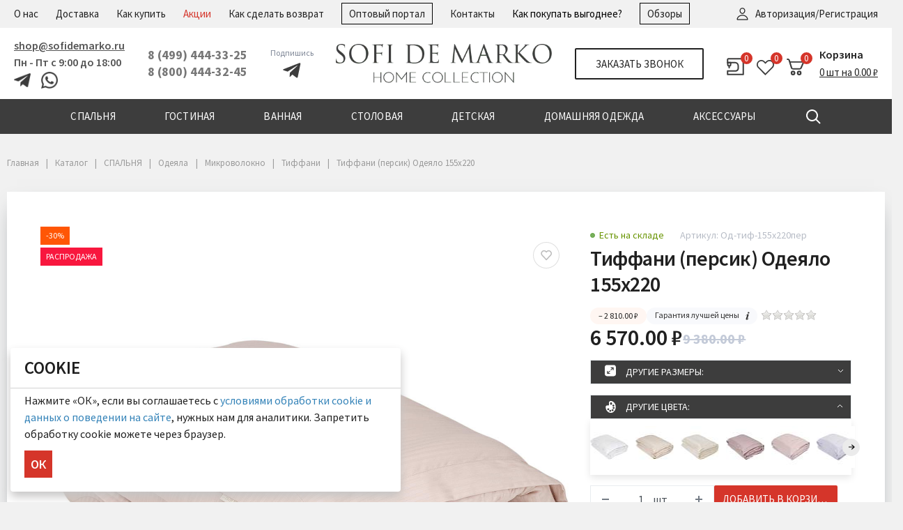

--- FILE ---
content_type: text/html; charset=utf-8
request_url: https://www.google.com/recaptcha/api2/anchor?ar=1&k=6LfjHA0rAAAAALKGxsQxol2F3dMMRcjq92T-nB34&co=aHR0cHM6Ly9zb2ZpZGVtYXJrby5ydTo0NDM.&hl=en&v=PoyoqOPhxBO7pBk68S4YbpHZ&size=invisible&anchor-ms=20000&execute-ms=30000&cb=el541svdue6e
body_size: 48790
content:
<!DOCTYPE HTML><html dir="ltr" lang="en"><head><meta http-equiv="Content-Type" content="text/html; charset=UTF-8">
<meta http-equiv="X-UA-Compatible" content="IE=edge">
<title>reCAPTCHA</title>
<style type="text/css">
/* cyrillic-ext */
@font-face {
  font-family: 'Roboto';
  font-style: normal;
  font-weight: 400;
  font-stretch: 100%;
  src: url(//fonts.gstatic.com/s/roboto/v48/KFO7CnqEu92Fr1ME7kSn66aGLdTylUAMa3GUBHMdazTgWw.woff2) format('woff2');
  unicode-range: U+0460-052F, U+1C80-1C8A, U+20B4, U+2DE0-2DFF, U+A640-A69F, U+FE2E-FE2F;
}
/* cyrillic */
@font-face {
  font-family: 'Roboto';
  font-style: normal;
  font-weight: 400;
  font-stretch: 100%;
  src: url(//fonts.gstatic.com/s/roboto/v48/KFO7CnqEu92Fr1ME7kSn66aGLdTylUAMa3iUBHMdazTgWw.woff2) format('woff2');
  unicode-range: U+0301, U+0400-045F, U+0490-0491, U+04B0-04B1, U+2116;
}
/* greek-ext */
@font-face {
  font-family: 'Roboto';
  font-style: normal;
  font-weight: 400;
  font-stretch: 100%;
  src: url(//fonts.gstatic.com/s/roboto/v48/KFO7CnqEu92Fr1ME7kSn66aGLdTylUAMa3CUBHMdazTgWw.woff2) format('woff2');
  unicode-range: U+1F00-1FFF;
}
/* greek */
@font-face {
  font-family: 'Roboto';
  font-style: normal;
  font-weight: 400;
  font-stretch: 100%;
  src: url(//fonts.gstatic.com/s/roboto/v48/KFO7CnqEu92Fr1ME7kSn66aGLdTylUAMa3-UBHMdazTgWw.woff2) format('woff2');
  unicode-range: U+0370-0377, U+037A-037F, U+0384-038A, U+038C, U+038E-03A1, U+03A3-03FF;
}
/* math */
@font-face {
  font-family: 'Roboto';
  font-style: normal;
  font-weight: 400;
  font-stretch: 100%;
  src: url(//fonts.gstatic.com/s/roboto/v48/KFO7CnqEu92Fr1ME7kSn66aGLdTylUAMawCUBHMdazTgWw.woff2) format('woff2');
  unicode-range: U+0302-0303, U+0305, U+0307-0308, U+0310, U+0312, U+0315, U+031A, U+0326-0327, U+032C, U+032F-0330, U+0332-0333, U+0338, U+033A, U+0346, U+034D, U+0391-03A1, U+03A3-03A9, U+03B1-03C9, U+03D1, U+03D5-03D6, U+03F0-03F1, U+03F4-03F5, U+2016-2017, U+2034-2038, U+203C, U+2040, U+2043, U+2047, U+2050, U+2057, U+205F, U+2070-2071, U+2074-208E, U+2090-209C, U+20D0-20DC, U+20E1, U+20E5-20EF, U+2100-2112, U+2114-2115, U+2117-2121, U+2123-214F, U+2190, U+2192, U+2194-21AE, U+21B0-21E5, U+21F1-21F2, U+21F4-2211, U+2213-2214, U+2216-22FF, U+2308-230B, U+2310, U+2319, U+231C-2321, U+2336-237A, U+237C, U+2395, U+239B-23B7, U+23D0, U+23DC-23E1, U+2474-2475, U+25AF, U+25B3, U+25B7, U+25BD, U+25C1, U+25CA, U+25CC, U+25FB, U+266D-266F, U+27C0-27FF, U+2900-2AFF, U+2B0E-2B11, U+2B30-2B4C, U+2BFE, U+3030, U+FF5B, U+FF5D, U+1D400-1D7FF, U+1EE00-1EEFF;
}
/* symbols */
@font-face {
  font-family: 'Roboto';
  font-style: normal;
  font-weight: 400;
  font-stretch: 100%;
  src: url(//fonts.gstatic.com/s/roboto/v48/KFO7CnqEu92Fr1ME7kSn66aGLdTylUAMaxKUBHMdazTgWw.woff2) format('woff2');
  unicode-range: U+0001-000C, U+000E-001F, U+007F-009F, U+20DD-20E0, U+20E2-20E4, U+2150-218F, U+2190, U+2192, U+2194-2199, U+21AF, U+21E6-21F0, U+21F3, U+2218-2219, U+2299, U+22C4-22C6, U+2300-243F, U+2440-244A, U+2460-24FF, U+25A0-27BF, U+2800-28FF, U+2921-2922, U+2981, U+29BF, U+29EB, U+2B00-2BFF, U+4DC0-4DFF, U+FFF9-FFFB, U+10140-1018E, U+10190-1019C, U+101A0, U+101D0-101FD, U+102E0-102FB, U+10E60-10E7E, U+1D2C0-1D2D3, U+1D2E0-1D37F, U+1F000-1F0FF, U+1F100-1F1AD, U+1F1E6-1F1FF, U+1F30D-1F30F, U+1F315, U+1F31C, U+1F31E, U+1F320-1F32C, U+1F336, U+1F378, U+1F37D, U+1F382, U+1F393-1F39F, U+1F3A7-1F3A8, U+1F3AC-1F3AF, U+1F3C2, U+1F3C4-1F3C6, U+1F3CA-1F3CE, U+1F3D4-1F3E0, U+1F3ED, U+1F3F1-1F3F3, U+1F3F5-1F3F7, U+1F408, U+1F415, U+1F41F, U+1F426, U+1F43F, U+1F441-1F442, U+1F444, U+1F446-1F449, U+1F44C-1F44E, U+1F453, U+1F46A, U+1F47D, U+1F4A3, U+1F4B0, U+1F4B3, U+1F4B9, U+1F4BB, U+1F4BF, U+1F4C8-1F4CB, U+1F4D6, U+1F4DA, U+1F4DF, U+1F4E3-1F4E6, U+1F4EA-1F4ED, U+1F4F7, U+1F4F9-1F4FB, U+1F4FD-1F4FE, U+1F503, U+1F507-1F50B, U+1F50D, U+1F512-1F513, U+1F53E-1F54A, U+1F54F-1F5FA, U+1F610, U+1F650-1F67F, U+1F687, U+1F68D, U+1F691, U+1F694, U+1F698, U+1F6AD, U+1F6B2, U+1F6B9-1F6BA, U+1F6BC, U+1F6C6-1F6CF, U+1F6D3-1F6D7, U+1F6E0-1F6EA, U+1F6F0-1F6F3, U+1F6F7-1F6FC, U+1F700-1F7FF, U+1F800-1F80B, U+1F810-1F847, U+1F850-1F859, U+1F860-1F887, U+1F890-1F8AD, U+1F8B0-1F8BB, U+1F8C0-1F8C1, U+1F900-1F90B, U+1F93B, U+1F946, U+1F984, U+1F996, U+1F9E9, U+1FA00-1FA6F, U+1FA70-1FA7C, U+1FA80-1FA89, U+1FA8F-1FAC6, U+1FACE-1FADC, U+1FADF-1FAE9, U+1FAF0-1FAF8, U+1FB00-1FBFF;
}
/* vietnamese */
@font-face {
  font-family: 'Roboto';
  font-style: normal;
  font-weight: 400;
  font-stretch: 100%;
  src: url(//fonts.gstatic.com/s/roboto/v48/KFO7CnqEu92Fr1ME7kSn66aGLdTylUAMa3OUBHMdazTgWw.woff2) format('woff2');
  unicode-range: U+0102-0103, U+0110-0111, U+0128-0129, U+0168-0169, U+01A0-01A1, U+01AF-01B0, U+0300-0301, U+0303-0304, U+0308-0309, U+0323, U+0329, U+1EA0-1EF9, U+20AB;
}
/* latin-ext */
@font-face {
  font-family: 'Roboto';
  font-style: normal;
  font-weight: 400;
  font-stretch: 100%;
  src: url(//fonts.gstatic.com/s/roboto/v48/KFO7CnqEu92Fr1ME7kSn66aGLdTylUAMa3KUBHMdazTgWw.woff2) format('woff2');
  unicode-range: U+0100-02BA, U+02BD-02C5, U+02C7-02CC, U+02CE-02D7, U+02DD-02FF, U+0304, U+0308, U+0329, U+1D00-1DBF, U+1E00-1E9F, U+1EF2-1EFF, U+2020, U+20A0-20AB, U+20AD-20C0, U+2113, U+2C60-2C7F, U+A720-A7FF;
}
/* latin */
@font-face {
  font-family: 'Roboto';
  font-style: normal;
  font-weight: 400;
  font-stretch: 100%;
  src: url(//fonts.gstatic.com/s/roboto/v48/KFO7CnqEu92Fr1ME7kSn66aGLdTylUAMa3yUBHMdazQ.woff2) format('woff2');
  unicode-range: U+0000-00FF, U+0131, U+0152-0153, U+02BB-02BC, U+02C6, U+02DA, U+02DC, U+0304, U+0308, U+0329, U+2000-206F, U+20AC, U+2122, U+2191, U+2193, U+2212, U+2215, U+FEFF, U+FFFD;
}
/* cyrillic-ext */
@font-face {
  font-family: 'Roboto';
  font-style: normal;
  font-weight: 500;
  font-stretch: 100%;
  src: url(//fonts.gstatic.com/s/roboto/v48/KFO7CnqEu92Fr1ME7kSn66aGLdTylUAMa3GUBHMdazTgWw.woff2) format('woff2');
  unicode-range: U+0460-052F, U+1C80-1C8A, U+20B4, U+2DE0-2DFF, U+A640-A69F, U+FE2E-FE2F;
}
/* cyrillic */
@font-face {
  font-family: 'Roboto';
  font-style: normal;
  font-weight: 500;
  font-stretch: 100%;
  src: url(//fonts.gstatic.com/s/roboto/v48/KFO7CnqEu92Fr1ME7kSn66aGLdTylUAMa3iUBHMdazTgWw.woff2) format('woff2');
  unicode-range: U+0301, U+0400-045F, U+0490-0491, U+04B0-04B1, U+2116;
}
/* greek-ext */
@font-face {
  font-family: 'Roboto';
  font-style: normal;
  font-weight: 500;
  font-stretch: 100%;
  src: url(//fonts.gstatic.com/s/roboto/v48/KFO7CnqEu92Fr1ME7kSn66aGLdTylUAMa3CUBHMdazTgWw.woff2) format('woff2');
  unicode-range: U+1F00-1FFF;
}
/* greek */
@font-face {
  font-family: 'Roboto';
  font-style: normal;
  font-weight: 500;
  font-stretch: 100%;
  src: url(//fonts.gstatic.com/s/roboto/v48/KFO7CnqEu92Fr1ME7kSn66aGLdTylUAMa3-UBHMdazTgWw.woff2) format('woff2');
  unicode-range: U+0370-0377, U+037A-037F, U+0384-038A, U+038C, U+038E-03A1, U+03A3-03FF;
}
/* math */
@font-face {
  font-family: 'Roboto';
  font-style: normal;
  font-weight: 500;
  font-stretch: 100%;
  src: url(//fonts.gstatic.com/s/roboto/v48/KFO7CnqEu92Fr1ME7kSn66aGLdTylUAMawCUBHMdazTgWw.woff2) format('woff2');
  unicode-range: U+0302-0303, U+0305, U+0307-0308, U+0310, U+0312, U+0315, U+031A, U+0326-0327, U+032C, U+032F-0330, U+0332-0333, U+0338, U+033A, U+0346, U+034D, U+0391-03A1, U+03A3-03A9, U+03B1-03C9, U+03D1, U+03D5-03D6, U+03F0-03F1, U+03F4-03F5, U+2016-2017, U+2034-2038, U+203C, U+2040, U+2043, U+2047, U+2050, U+2057, U+205F, U+2070-2071, U+2074-208E, U+2090-209C, U+20D0-20DC, U+20E1, U+20E5-20EF, U+2100-2112, U+2114-2115, U+2117-2121, U+2123-214F, U+2190, U+2192, U+2194-21AE, U+21B0-21E5, U+21F1-21F2, U+21F4-2211, U+2213-2214, U+2216-22FF, U+2308-230B, U+2310, U+2319, U+231C-2321, U+2336-237A, U+237C, U+2395, U+239B-23B7, U+23D0, U+23DC-23E1, U+2474-2475, U+25AF, U+25B3, U+25B7, U+25BD, U+25C1, U+25CA, U+25CC, U+25FB, U+266D-266F, U+27C0-27FF, U+2900-2AFF, U+2B0E-2B11, U+2B30-2B4C, U+2BFE, U+3030, U+FF5B, U+FF5D, U+1D400-1D7FF, U+1EE00-1EEFF;
}
/* symbols */
@font-face {
  font-family: 'Roboto';
  font-style: normal;
  font-weight: 500;
  font-stretch: 100%;
  src: url(//fonts.gstatic.com/s/roboto/v48/KFO7CnqEu92Fr1ME7kSn66aGLdTylUAMaxKUBHMdazTgWw.woff2) format('woff2');
  unicode-range: U+0001-000C, U+000E-001F, U+007F-009F, U+20DD-20E0, U+20E2-20E4, U+2150-218F, U+2190, U+2192, U+2194-2199, U+21AF, U+21E6-21F0, U+21F3, U+2218-2219, U+2299, U+22C4-22C6, U+2300-243F, U+2440-244A, U+2460-24FF, U+25A0-27BF, U+2800-28FF, U+2921-2922, U+2981, U+29BF, U+29EB, U+2B00-2BFF, U+4DC0-4DFF, U+FFF9-FFFB, U+10140-1018E, U+10190-1019C, U+101A0, U+101D0-101FD, U+102E0-102FB, U+10E60-10E7E, U+1D2C0-1D2D3, U+1D2E0-1D37F, U+1F000-1F0FF, U+1F100-1F1AD, U+1F1E6-1F1FF, U+1F30D-1F30F, U+1F315, U+1F31C, U+1F31E, U+1F320-1F32C, U+1F336, U+1F378, U+1F37D, U+1F382, U+1F393-1F39F, U+1F3A7-1F3A8, U+1F3AC-1F3AF, U+1F3C2, U+1F3C4-1F3C6, U+1F3CA-1F3CE, U+1F3D4-1F3E0, U+1F3ED, U+1F3F1-1F3F3, U+1F3F5-1F3F7, U+1F408, U+1F415, U+1F41F, U+1F426, U+1F43F, U+1F441-1F442, U+1F444, U+1F446-1F449, U+1F44C-1F44E, U+1F453, U+1F46A, U+1F47D, U+1F4A3, U+1F4B0, U+1F4B3, U+1F4B9, U+1F4BB, U+1F4BF, U+1F4C8-1F4CB, U+1F4D6, U+1F4DA, U+1F4DF, U+1F4E3-1F4E6, U+1F4EA-1F4ED, U+1F4F7, U+1F4F9-1F4FB, U+1F4FD-1F4FE, U+1F503, U+1F507-1F50B, U+1F50D, U+1F512-1F513, U+1F53E-1F54A, U+1F54F-1F5FA, U+1F610, U+1F650-1F67F, U+1F687, U+1F68D, U+1F691, U+1F694, U+1F698, U+1F6AD, U+1F6B2, U+1F6B9-1F6BA, U+1F6BC, U+1F6C6-1F6CF, U+1F6D3-1F6D7, U+1F6E0-1F6EA, U+1F6F0-1F6F3, U+1F6F7-1F6FC, U+1F700-1F7FF, U+1F800-1F80B, U+1F810-1F847, U+1F850-1F859, U+1F860-1F887, U+1F890-1F8AD, U+1F8B0-1F8BB, U+1F8C0-1F8C1, U+1F900-1F90B, U+1F93B, U+1F946, U+1F984, U+1F996, U+1F9E9, U+1FA00-1FA6F, U+1FA70-1FA7C, U+1FA80-1FA89, U+1FA8F-1FAC6, U+1FACE-1FADC, U+1FADF-1FAE9, U+1FAF0-1FAF8, U+1FB00-1FBFF;
}
/* vietnamese */
@font-face {
  font-family: 'Roboto';
  font-style: normal;
  font-weight: 500;
  font-stretch: 100%;
  src: url(//fonts.gstatic.com/s/roboto/v48/KFO7CnqEu92Fr1ME7kSn66aGLdTylUAMa3OUBHMdazTgWw.woff2) format('woff2');
  unicode-range: U+0102-0103, U+0110-0111, U+0128-0129, U+0168-0169, U+01A0-01A1, U+01AF-01B0, U+0300-0301, U+0303-0304, U+0308-0309, U+0323, U+0329, U+1EA0-1EF9, U+20AB;
}
/* latin-ext */
@font-face {
  font-family: 'Roboto';
  font-style: normal;
  font-weight: 500;
  font-stretch: 100%;
  src: url(//fonts.gstatic.com/s/roboto/v48/KFO7CnqEu92Fr1ME7kSn66aGLdTylUAMa3KUBHMdazTgWw.woff2) format('woff2');
  unicode-range: U+0100-02BA, U+02BD-02C5, U+02C7-02CC, U+02CE-02D7, U+02DD-02FF, U+0304, U+0308, U+0329, U+1D00-1DBF, U+1E00-1E9F, U+1EF2-1EFF, U+2020, U+20A0-20AB, U+20AD-20C0, U+2113, U+2C60-2C7F, U+A720-A7FF;
}
/* latin */
@font-face {
  font-family: 'Roboto';
  font-style: normal;
  font-weight: 500;
  font-stretch: 100%;
  src: url(//fonts.gstatic.com/s/roboto/v48/KFO7CnqEu92Fr1ME7kSn66aGLdTylUAMa3yUBHMdazQ.woff2) format('woff2');
  unicode-range: U+0000-00FF, U+0131, U+0152-0153, U+02BB-02BC, U+02C6, U+02DA, U+02DC, U+0304, U+0308, U+0329, U+2000-206F, U+20AC, U+2122, U+2191, U+2193, U+2212, U+2215, U+FEFF, U+FFFD;
}
/* cyrillic-ext */
@font-face {
  font-family: 'Roboto';
  font-style: normal;
  font-weight: 900;
  font-stretch: 100%;
  src: url(//fonts.gstatic.com/s/roboto/v48/KFO7CnqEu92Fr1ME7kSn66aGLdTylUAMa3GUBHMdazTgWw.woff2) format('woff2');
  unicode-range: U+0460-052F, U+1C80-1C8A, U+20B4, U+2DE0-2DFF, U+A640-A69F, U+FE2E-FE2F;
}
/* cyrillic */
@font-face {
  font-family: 'Roboto';
  font-style: normal;
  font-weight: 900;
  font-stretch: 100%;
  src: url(//fonts.gstatic.com/s/roboto/v48/KFO7CnqEu92Fr1ME7kSn66aGLdTylUAMa3iUBHMdazTgWw.woff2) format('woff2');
  unicode-range: U+0301, U+0400-045F, U+0490-0491, U+04B0-04B1, U+2116;
}
/* greek-ext */
@font-face {
  font-family: 'Roboto';
  font-style: normal;
  font-weight: 900;
  font-stretch: 100%;
  src: url(//fonts.gstatic.com/s/roboto/v48/KFO7CnqEu92Fr1ME7kSn66aGLdTylUAMa3CUBHMdazTgWw.woff2) format('woff2');
  unicode-range: U+1F00-1FFF;
}
/* greek */
@font-face {
  font-family: 'Roboto';
  font-style: normal;
  font-weight: 900;
  font-stretch: 100%;
  src: url(//fonts.gstatic.com/s/roboto/v48/KFO7CnqEu92Fr1ME7kSn66aGLdTylUAMa3-UBHMdazTgWw.woff2) format('woff2');
  unicode-range: U+0370-0377, U+037A-037F, U+0384-038A, U+038C, U+038E-03A1, U+03A3-03FF;
}
/* math */
@font-face {
  font-family: 'Roboto';
  font-style: normal;
  font-weight: 900;
  font-stretch: 100%;
  src: url(//fonts.gstatic.com/s/roboto/v48/KFO7CnqEu92Fr1ME7kSn66aGLdTylUAMawCUBHMdazTgWw.woff2) format('woff2');
  unicode-range: U+0302-0303, U+0305, U+0307-0308, U+0310, U+0312, U+0315, U+031A, U+0326-0327, U+032C, U+032F-0330, U+0332-0333, U+0338, U+033A, U+0346, U+034D, U+0391-03A1, U+03A3-03A9, U+03B1-03C9, U+03D1, U+03D5-03D6, U+03F0-03F1, U+03F4-03F5, U+2016-2017, U+2034-2038, U+203C, U+2040, U+2043, U+2047, U+2050, U+2057, U+205F, U+2070-2071, U+2074-208E, U+2090-209C, U+20D0-20DC, U+20E1, U+20E5-20EF, U+2100-2112, U+2114-2115, U+2117-2121, U+2123-214F, U+2190, U+2192, U+2194-21AE, U+21B0-21E5, U+21F1-21F2, U+21F4-2211, U+2213-2214, U+2216-22FF, U+2308-230B, U+2310, U+2319, U+231C-2321, U+2336-237A, U+237C, U+2395, U+239B-23B7, U+23D0, U+23DC-23E1, U+2474-2475, U+25AF, U+25B3, U+25B7, U+25BD, U+25C1, U+25CA, U+25CC, U+25FB, U+266D-266F, U+27C0-27FF, U+2900-2AFF, U+2B0E-2B11, U+2B30-2B4C, U+2BFE, U+3030, U+FF5B, U+FF5D, U+1D400-1D7FF, U+1EE00-1EEFF;
}
/* symbols */
@font-face {
  font-family: 'Roboto';
  font-style: normal;
  font-weight: 900;
  font-stretch: 100%;
  src: url(//fonts.gstatic.com/s/roboto/v48/KFO7CnqEu92Fr1ME7kSn66aGLdTylUAMaxKUBHMdazTgWw.woff2) format('woff2');
  unicode-range: U+0001-000C, U+000E-001F, U+007F-009F, U+20DD-20E0, U+20E2-20E4, U+2150-218F, U+2190, U+2192, U+2194-2199, U+21AF, U+21E6-21F0, U+21F3, U+2218-2219, U+2299, U+22C4-22C6, U+2300-243F, U+2440-244A, U+2460-24FF, U+25A0-27BF, U+2800-28FF, U+2921-2922, U+2981, U+29BF, U+29EB, U+2B00-2BFF, U+4DC0-4DFF, U+FFF9-FFFB, U+10140-1018E, U+10190-1019C, U+101A0, U+101D0-101FD, U+102E0-102FB, U+10E60-10E7E, U+1D2C0-1D2D3, U+1D2E0-1D37F, U+1F000-1F0FF, U+1F100-1F1AD, U+1F1E6-1F1FF, U+1F30D-1F30F, U+1F315, U+1F31C, U+1F31E, U+1F320-1F32C, U+1F336, U+1F378, U+1F37D, U+1F382, U+1F393-1F39F, U+1F3A7-1F3A8, U+1F3AC-1F3AF, U+1F3C2, U+1F3C4-1F3C6, U+1F3CA-1F3CE, U+1F3D4-1F3E0, U+1F3ED, U+1F3F1-1F3F3, U+1F3F5-1F3F7, U+1F408, U+1F415, U+1F41F, U+1F426, U+1F43F, U+1F441-1F442, U+1F444, U+1F446-1F449, U+1F44C-1F44E, U+1F453, U+1F46A, U+1F47D, U+1F4A3, U+1F4B0, U+1F4B3, U+1F4B9, U+1F4BB, U+1F4BF, U+1F4C8-1F4CB, U+1F4D6, U+1F4DA, U+1F4DF, U+1F4E3-1F4E6, U+1F4EA-1F4ED, U+1F4F7, U+1F4F9-1F4FB, U+1F4FD-1F4FE, U+1F503, U+1F507-1F50B, U+1F50D, U+1F512-1F513, U+1F53E-1F54A, U+1F54F-1F5FA, U+1F610, U+1F650-1F67F, U+1F687, U+1F68D, U+1F691, U+1F694, U+1F698, U+1F6AD, U+1F6B2, U+1F6B9-1F6BA, U+1F6BC, U+1F6C6-1F6CF, U+1F6D3-1F6D7, U+1F6E0-1F6EA, U+1F6F0-1F6F3, U+1F6F7-1F6FC, U+1F700-1F7FF, U+1F800-1F80B, U+1F810-1F847, U+1F850-1F859, U+1F860-1F887, U+1F890-1F8AD, U+1F8B0-1F8BB, U+1F8C0-1F8C1, U+1F900-1F90B, U+1F93B, U+1F946, U+1F984, U+1F996, U+1F9E9, U+1FA00-1FA6F, U+1FA70-1FA7C, U+1FA80-1FA89, U+1FA8F-1FAC6, U+1FACE-1FADC, U+1FADF-1FAE9, U+1FAF0-1FAF8, U+1FB00-1FBFF;
}
/* vietnamese */
@font-face {
  font-family: 'Roboto';
  font-style: normal;
  font-weight: 900;
  font-stretch: 100%;
  src: url(//fonts.gstatic.com/s/roboto/v48/KFO7CnqEu92Fr1ME7kSn66aGLdTylUAMa3OUBHMdazTgWw.woff2) format('woff2');
  unicode-range: U+0102-0103, U+0110-0111, U+0128-0129, U+0168-0169, U+01A0-01A1, U+01AF-01B0, U+0300-0301, U+0303-0304, U+0308-0309, U+0323, U+0329, U+1EA0-1EF9, U+20AB;
}
/* latin-ext */
@font-face {
  font-family: 'Roboto';
  font-style: normal;
  font-weight: 900;
  font-stretch: 100%;
  src: url(//fonts.gstatic.com/s/roboto/v48/KFO7CnqEu92Fr1ME7kSn66aGLdTylUAMa3KUBHMdazTgWw.woff2) format('woff2');
  unicode-range: U+0100-02BA, U+02BD-02C5, U+02C7-02CC, U+02CE-02D7, U+02DD-02FF, U+0304, U+0308, U+0329, U+1D00-1DBF, U+1E00-1E9F, U+1EF2-1EFF, U+2020, U+20A0-20AB, U+20AD-20C0, U+2113, U+2C60-2C7F, U+A720-A7FF;
}
/* latin */
@font-face {
  font-family: 'Roboto';
  font-style: normal;
  font-weight: 900;
  font-stretch: 100%;
  src: url(//fonts.gstatic.com/s/roboto/v48/KFO7CnqEu92Fr1ME7kSn66aGLdTylUAMa3yUBHMdazQ.woff2) format('woff2');
  unicode-range: U+0000-00FF, U+0131, U+0152-0153, U+02BB-02BC, U+02C6, U+02DA, U+02DC, U+0304, U+0308, U+0329, U+2000-206F, U+20AC, U+2122, U+2191, U+2193, U+2212, U+2215, U+FEFF, U+FFFD;
}

</style>
<link rel="stylesheet" type="text/css" href="https://www.gstatic.com/recaptcha/releases/PoyoqOPhxBO7pBk68S4YbpHZ/styles__ltr.css">
<script nonce="QmBMo_s7Ppj2Nwvz9pUYmQ" type="text/javascript">window['__recaptcha_api'] = 'https://www.google.com/recaptcha/api2/';</script>
<script type="text/javascript" src="https://www.gstatic.com/recaptcha/releases/PoyoqOPhxBO7pBk68S4YbpHZ/recaptcha__en.js" nonce="QmBMo_s7Ppj2Nwvz9pUYmQ">
      
    </script></head>
<body><div id="rc-anchor-alert" class="rc-anchor-alert"></div>
<input type="hidden" id="recaptcha-token" value="[base64]">
<script type="text/javascript" nonce="QmBMo_s7Ppj2Nwvz9pUYmQ">
      recaptcha.anchor.Main.init("[\x22ainput\x22,[\x22bgdata\x22,\x22\x22,\[base64]/[base64]/[base64]/[base64]/[base64]/UltsKytdPUU6KEU8MjA0OD9SW2wrK109RT4+NnwxOTI6KChFJjY0NTEyKT09NTUyOTYmJk0rMTxjLmxlbmd0aCYmKGMuY2hhckNvZGVBdChNKzEpJjY0NTEyKT09NTYzMjA/[base64]/[base64]/[base64]/[base64]/[base64]/[base64]/[base64]\x22,\[base64]\\u003d\\u003d\x22,\x22woXDm8Kjw6wLN2ldclPCkMKCw74QZ8O2InnDtsKrYnjCscO5w4BmVsKJO8KsY8KOG8KRwrRPwqnCqh4Lwodrw6vDkTJEwrzCvkY3wrrDonNAFsOfwr5Aw6HDnl3CnF8fwrLCo8O/[base64]/[base64]/ClsOGw6orw4zDuMKewpfCq8K8w4PDocKlw5dZw6zDocO/[base64]/DlxYFw7jCiw0/XVdDwoJGDMO9FcKpw7bCkkTCuXTCu8KjVsKiGwh6UBIrw4vDvcKVw4vCnBprbTHDuCcODcOBXjFUTzLDoXnDo3skwrk4wqcBRMK9wpRDw7EMwotweMO/W0UiGyXColnCsyYFbxYPayrCtMKfw78Nw6LDscOVw5tqwqHCn8KsMUVrwrrCkhfCg0pEScOKcsOUwpLCr8K1wqzCjcOjSEjDqMOVWVvDniBkZ2BGwrh2wpcJw5HCqcKPwofCnMK3wqwvTgLDg3EBw6zCgMOseQVDw69gw5dDw5PChcKOw4TDncOQbyRZwq0/wopqXyDCn8O8w7Y1wq5NwopjVUPDs8KLLwEeJAnDp8KHGMOuwoTDn8OYX8K7w4cBHsKWwpskwovCmcKAB0hpwpsBw6dkwrFJw63DksKPUcOkwo8hRl7CjFszw7gjRUwvwpsVw5fDksOswoPDicKww4wqwrxGCw/Ct8KnwqHDjk7CosOjcsKOw63CscK4VMOKBcOzDSzCu8K+fULDr8KZQ8OwQF3ChcOCccOMw7pddcKSw7nCp2sxwpkJJAwqwqjDmFXCgsOswpvDvsKjKVpJw7TDnsOvwobCokvCoHNawqQ3csOXWsOkwr/DgMKvwpLCsHfCgsKxWcKOL8KXwpjDsmVYYWd1RsK4b8KqGMKJwoXCo8ORw6kuw7F0w4vCsTYAwrPCrB7Dij/[base64]/DqjAdwpBbwptsMWhIwpbCqcK6P8OKXHzDim8GwqHDlcOtw7fDjmF6w4XDucKNeMKQWilxQTHDmlQISMKFwqXDkm48GldWYy/CrWjDjRgiwooSHUrClADDiVRLNMKzw7fCt3/DusOrZUxsw45LXXtqw4jDm8OEw6ALwqArw5ZpwpvDmw49eHTCjGMcQ8K4McKGwpLDsRDCjDLCiAQvfMK5wotPJAXClsOEwqDCjwDCh8Oww6LDs39fKwrDvxbDs8KHwrNQw4/Ch0xDwpnDjHAKwpjDrls2HsK6S8KJMcKwwqp5w4/DucOfNHDDoQfDsxvCtXrDn2nDtkPDqijCnMKlOsKMEMKnMsKrcmPCuElswrHCmkcINm8OBjrDoVvCpifCl8KZZEBMwoovw6h/w6jDqsOBelFLw4HCucK0w6HDucK7wo3CjsOgIE/[base64]/DklZdQcKXA8KNw5oIwqLCosKhwpY1BDxTw4DDrkdUEyjDn34iMsObw5UjwoLDmidTwpDCvyPDl8OXwrzDmcOlw6vCu8KdwoRCbsKfARjDtcO/NcK/JsKKwpY9wpPDlnAww7XCknEgwpzDuSx8VjbDunHCqMKnwrzDo8OSw4tgSnJYw6vCscOgfcK/w6kZwqLCisOXwqTDu8O2KcKlw4XDj1Z+w49ZWFZgw4EtX8OfbjlOw6UUwqLCsjkgw7vCn8OUAi87UjPDlyzCssOMw5bCksOzwptTWFEWwo3DsC3CmsKIXThKwoDCm8Oqw7s0GWE+w5zDqVnCmcKQwr0jYsKRQcKmwpzDjXXDuMOdw5hNwpEeLcOqwoI8fMKWw7/Cl8Kcwp3Dqx7DlcKGwp0Uwq1IwodDUcOrw6tcwrnCuh1UAm3CusOww7AlJxVEw4TDvDzDh8K9w5UEw7HDrnHDtAd7c2fDsnvDnTsFHEPDmCzCt8KTwqjCs8KPw607RcOqUcOmw6PDiDrCvw/ChQ/DpiLDpXXCn8Kpw7N/wqpGw7N8Qn3Cj8OOwrfCoMK9w4PCnEDDhsKRw5thJyQewpgkw4k/[base64]/DpsOaw5bDuMKmwqglb8Oqw4AlXcOdw6zDvMOOwp9PQsKVwrQ1wo3DpC/CgsKxwpxIB8KEUWdowrvCiMKhJMKTOl5nUsOew5RZXcKkeMKtw4cKKCI6SMOXP8OGwrxTFcKqV8OQw5dGw7fCgwzDjMOIwo/DklDDu8K1LWLCo8KyT8KTFMOjworDuAVzdMKawprDh8OfGsOswr1Vw7zClxQ7w4UZasOgwrfCkcOxYcO8RGTClz8TbDRvdTrCiTTCp8K3f3IzwrnDiFBswrvCq8Kqwq/CucO/LErCuW7DgwDDsFRmEcO1CTANwoLCk8OcDcO1F0EQSMOnw5cIw4HCgcOhQMKya27DnBHDpcK2D8OrHsKZw5xNw6fCqi59GcKfw4hPw5k9wqN3w6d4w7Y6wpbDpcKleXfCk19iVwvChEjCgDoFXmAiwrQqwqzDvMOEwrETbcKyLkF1P8OXScKBVcK/wqdUwpZUX8KHAEMwwp3CvMOvwqTDlDN6WE/ClTk9DsOcb0/Ct3rDrHLChMOuZsOMw4HChcKIbsOpexnCgMOmwqsmw4wwRMKmwpzDhCrDqsKsRCgOwoYhwoXDjBrDoD/DpDkjwoAXZTvCncK+wpjDlMK0EsKvwqDCsHnDkB4jSzzCjC0IQEJFwr/CkcOsKcK/wqgJw7bCnmDCqcOfHhvCqsOJwo3ChBwow4kcwpHCl0XDtcOlwrQqwokqMyDDgB/Cm8KBw60Iw5TCgMKPwpHCisKcESM5wofDnwNvJ3HCgcKYO8ODFsK0wpJ9X8K8BMKXwqonNFxVRh1iwq7Dp3/Dv1ReEcOjSnPDk8KuCm3CrcKeEcOKw449KEHChxlubGXDiUxgw5ZAwpXDvDU/[base64]/DusOtTjktwq3CsyITGsOwWnvCq8Kbw6s9wpVzwrfDrTNow4LDm8OHw7TCpWhGw5XDrMOAHnpkwrzCvsKYdsKxwpRKQ09Rw6cAwobDsWQCwozCpC1meiTDrRvChiXDh8KUCMOvwrsTdyXCkCTDsgHCpSnDpkYdwrVLwr1Nw77CvyLDiBvCp8O/fVLCt3TDu8KYJ8KYJCcQEFjDqVwcwqbCtMKyw4rCgMOAwonCtgnDmXDCkXjDoSjCkcKFQsKswpw0wp5Ba31bwpLClG1jw5AwCHZxw4JjI8KwEzLCjXtiwoYgSMKRKMKmwroww63Di8OyecKwAcOOHnUaw5nDkMOHYXpIQcKwwqE4woPDgyrDqlnDncK+wo8oVjIhSnY/wqdYw7wawrVRw4ZfbmcmGzfCjy8Sw5lBwpFXwqPCncKCw7PCpjHClMKwDhzCmx3Ds8KowqxQwqcSfTzCpsO/[base64]/ChMKJwrjDv1XChURRFcOjwoZhUsOMAxrCuDh1wqHCvsOMwo3DssORwq/DqwbCr1zDhMKZwrU6wofCrsO2UX1Rb8KOwp/DjXHDlj7Coh/Cs8OpPBJHRnUOWRBhw7ITw45awqbCmsK6woJpw4bDs1HCinvDkS01B8KWNxBLNsK3EcK2wobCosKWaBRHw7fDv8KOwqRGw6nDicK/T2PDjsKebwnDoko/wrs7X8KteUNNw7g/wo8LwpfDrnXCr1Vsw77Dh8KIw55udsOjwpbCnMKywqTDuH/Ch3tLdT/CvcO6aiUJwrVXwr9Gw6jDuydEIMOTakQAI3PCvcKJwrrDslRQwpcNEkFmKmVkw4d0JTAew5RSw7IsVTdtwprDtMKqw5bClsK5wpI2EMO+woHDh8KpPDLCqV/[base64]/DkSPDjsOSwowqdx4xw7gFwr5Zw5PCv2HDtDMLJ8OaJwpYwrvDnmvCnsOudMK0DcOvHMOiw5vClMKgw4hmDWtAw47Dr8O2wrfDkMK+w6wxTcKPE8Oxw49hwp/DsVvCp8OZw6/Cs0PDon1ENk3DmcKDw5IAw7bCkxvCvMKTdcOUHcOnw4PCssO6w5Iqw4HCtx7DssOow6fCln3DgsODc8K4S8O0aBLDsMKYMMKyIGRdwotCwr/DtE/DkMOEw4xTwrwUeUhpw7zDpMO9wrzDtcO/wp3CjcKnw44Fw5tuHcKzFMOQw4XCscK7w73Dk8KEwo8ow63DgzQNPW80A8Ojw7ctw5fCi3LDojfDk8OSwpbDsB/[base64]/XEBgw67Cm01gXMOWw60Kw5DDjXocwqfCpzd1LsOnXMKXBcOeKcOHZ2zDhwNuwo7CkRXDkgtUGMKIw78Vw4/DhsKKA8KPNTjDocK3XsOyf8O5wqbDrMO/aTJfS8Kqw5XCvUTCvUQgwqQBS8K6w5jCisOtIAwbf8Oiw6bDtWozXcKtw7/DvXPDq8O4w75fendrwoTDjFfCmMKWw70CwqjDh8Ohw4rDlk4BeVbCksOMMcKUwpLDscO8wo8Pwo3Co8K4BynDrcOyeEPCksK5U3LCnCXCssKFdBjCimTDmsK0w7xTB8OFeMOfB8KmCzvDvMO0Q8K9R8OJV8Okw6/DocKDATZqw4vCiMOCBkvCqsO2KsKlIcOswoBlwoU9QMKMw4jDsMOlQsO3OwPCgEPCtsOBwp4kwqdkw7Nbw4DCrF7Dn2fCrRLCq3TDoMOpT8OLwonCpsOuwr/[base64]/DrMKhUVfCiX1FIsOSAMOUw6XChsKlGsOEesK3wr7Dv8OYw5/Dp8OLPwZnw4JNw7I/[base64]/FB7DtsOlw51LwqTCg3Raw4XCuV5lw6XDryU7woQ9w6JDF23CjcOAfsOuw5QOw7fChMKnwr7CoEbDh8K5TsK+w7fCjsK2RcO+wo7Cj2vDm8KMPnjDo3ImXMO4wr/[base64]/[base64]/JGcswpnCl1gMJBvCusODV8OVwrAcw5PCl8OdKMOEw7DDrsOOajLDmcKJZsK7w5LDmElmwrkcw6vDqMK3RlQ0woTDp2Yrw5XDnkbCsmw7QGnCocKVw6jCiDdJw6bChsKoNmFnw6TDrzY7woPDomYGw7/DhMKWUcOFwpdVw4dxAsOtADfDosK7fcOZTBfDlVNgNGp5GlHChkl/QXnDrsOGBQg+w51Zwr4KA1psHcO3w6rDvE7Cn8OcXR/[base64]/WcOnPsK7woDCr2HDgnIKw5zCtUBGPHvDkArDisO8wqPCpWk4VsO8wrQTw6diwr7DhsKow5AfAcOJJzAcwr1Ow5zCkMKGIS5oBCofw6N7wqkYworCp0LCssKcwqUvJ8KDwonCjhLDjz/DtsOXc0nDk0I4CWzCgcKEZSV8byPDmcKAUA94FMO7wqdJC8Okw6/CjhbDjRF/w6NPEEd6w4AOWX/DtibCgjbCscKQwrvDgR4/IQXCpHoIwpXCvcKUfD1nHhbCtx0ZLMOrwrbCo2fDtxrCg8O6w63CpR/Cux7CqcK3woDCosK/[base64]/w5I7wqbDvsOYwo85AlPDgMK+IW3ClX8twodtwq7CmsO5TMK/w7RSwqvCrkJtMMOFw4LDrEfDvEfDgsKmw5MQwocxdHp6wo/[base64]/CoiIyBxMMw7YJwrlZMMKcI8OdA37DuMOcei7Di8OcXWnDocOmSXlNGWo8cMOQw4dRO1ItwrlEM13Crl4BcXpCAyIXezfCs8OewpbCisO0ecOgB2/CoGXDlcKkAMK0w6/DvnQgahcrw63DtsOCWEnDocK3wqBmbMOGw7U9w5bCrgTCrcOIeSZvazA5bcOMRT4mw5XCjjvDgnDCgXTCjMKTw5/DilQIT1AxwrHDjlI1wqUiwpw0RMKlTQrDl8OGfMKAw6UJZ8OBw7rDncKgWjrDicK0wqdowqHCkMO4HlsPF8K9w5bDhsOiwoplGV9vST9DwqTDq8Kkw73DlsOAX8OGNMKZwrjDucO+C2JJw7Y4w6BUXEFdw7TCqCXClzBCccOaw6VLMmQ5wrbCpsK9B2/Dq0k7fjljFMKye8KswpTDhsOww6w7CsOPwojCksOEwq0Rc0QoGsKYw4t2UcKJBBbCmVLDrF5IeMO4w4DDmAo1dyMswrzDmksgwrbDnmsRLH4OAsOYBBpTw4zDtnrCssO7JMKWw6fChzpHwrpeJVUHT3/CvsOEw4EFwoDDl8OMZAllc8OcbwTCjTPDlMKxXlNJDW3ChsO0fxxqZQoPw6U/wqPDmSHDrMOfK8O6emXDjsOFcQ/Dq8KcDTQ3w5HDu3LDkMOAw4LDrMK9wo4pw5bDtMOUPSPDoVPClEQkwoJwwrzCszVCw6/CuyLCmDEbw5HCkgggK8OPw77DjyHDkThOw6UEw6zCi8OJw7ocEmxqF8K5H8KsM8OcwqFAw6zCkcKrw6wJDQ8VLMKQBVU1E1YJwrTDiR3Cjz9PTR4Fw43CjzBkw73Cjm5xw6TDhwXDrMKNIMKOG1AQwoHCocK9wr7CkcO8w6PDpsOMwrfDkMKcw4fDm0jDj0g/w41uwqfDq0fDucOtMlYwSREAw5I0FmdLwrY1HsOLOV5WTQnCtcKew7vDuMK/wqVowrdnwq1gYmDDqnvCvMKtVDl9wq5PR8OYWMKpwoAcQsKKwqQuw7V8IUsQw5Mhw7cacMOcM0nDqizCgAEdw7/CjcKxwr7CjMK7w6HDqQHCqUbDo8KCJMK9w6/Cm8OIN8K4w6nCiyohwq4bH8Kyw5QQwp1GwqbCj8KdH8KEwr1CwpQoWgnDncO3wr7DsgwFwozDt8K7CcOMwpg2w5rDuGrDicKCw6TCjsKjMiTDpi7Du8ODw4Qfw7XDmcO6w74Tw6wQVyfCuHHCk1/[base64]/QcKNwojDtnDCqmc2CGXDo8KJwofDiMOtwoDDq8KNKQMWw488WsOZCF3DosKmw49Tw6HCt8OMJsO0wqXCnFAkwr3Cj8OPw6l0KBRjwq/[base64]/[base64]/Z8OXw7bDqHfDilFXWXTDkDJOUEhrwpLDiGbDtELDtUvCt8K/wp7DhsK3RcObHcOUw5ViRUIdesK6woLDvMK/TsKiPA4kKMOQw71qw7PDqGR8wqvDncOVwpcmwp1Fw5/ClwjDjF3DuULDscKCSMKIdjlOwpLDm1nDlwwSeG7CrgXDssONwo7DrcOHQUZuwqzDocKoK2/CvsOiw7t7wo5UccKdPMKPPMOsw5sNY8OEw7crw5TCmUYOLjJUUsOnw6tDbcO2VQR/PQEAD8KfNMOMw7JBwrkpw5BedcKkHsK2FcOUD0/CiiVjw6Jmw4nDr8KWazMUfcKLwpFrCVvDji3CvCLDnmNIcwvConkAVcKgdcO3QFbCgMK+wozCnGXDjsOvw7RvZzdUw4Ftw73CpDMRw53DhVQtUyPCqMKrMj5aw7YFwrwAw6XCqiBaw7/Du8KJJCAbMEp+w5sbwovDnUo2RcOcAjxtw43CnsOLe8O3CnjCi8O5LcK+wr/DiMOrPjJieHlQw7rDvBRIwpHCosOqwpTCvMOQBSrDnXJ2eS4Yw4/CisK+cTVOwp7ClcKiZUsfSMKqNk1kw7oqwqpJPcOLw6BqwpvCoxbCh8KPacOmD0QQXF9vV8Oaw7QOR8K1w6Vewp1zOFxuwpPCsTIbwqTCtF/DtcKVFcKbwrE2YMK4OsOdQcK7wobDqWptwqPCosOxw5YfwoLDmcKRw6TCsVDCgcOVw4EWEWXDocO4fDRmIsOAw6cHw78lISpGwqw1wqNSQhLDmBJbEsKQFsO7f8Kswq0gw7wnwrvDg1Z2YU/[base64]/[base64]/CvFPChh3DhmElHMOPKj9jOmXDsnxDYV5fwq3DosOYU0dyUGTCn8OWwo1xCnYeXQ/DrsOewofDs8O4w7HChjPDkcKLw6rCrlBEwqbDnsOBwpXCssKsU3PDgMKcw5puw6QOw4TDmsOiwoJEw6l1FzZHCMOKHATDhB/Cq8O1e8OdM8K2w7TDm8OULcO0w4pBBMO2SFnCgicpw64ORcOqcsKEcVU/w4sNaMKqCDPDrMKTDEnDusKbX8KiTjfDhgJVNH3CtyLCikJwMMOSd19Rw73ClVbCgcOLwqxfwqFnw5/CmcOfw6xdfTTDrcOOwqvDvnLDpsKrYcKvwq/Dj1jCuFrDlMOww7fDrjhQMcKHOinCgSTDq8O6wp7CnEkaf0TDl2nDssOBVcKWwqbCpHnCkXDDgFtJw4DCn8OvZ3zCiWAjayjCm8OhCcK4VXzDjTXCjsKdDMKFMMOhw7jDnHEpw4rDjMKXHzI7w4HDpyHDuHFzwq54wq3DsysgFTrCig7CnQwEIlPDlS/DsA7ClSbDmxYrQwVLcRrDlxsAT2Ugw595a8Off2EGRWbCqmhLwoZ/[base64]/w4TCti4uwpfDi2IIwolCwrPDtsOxwq3CrsKvw6TDv1dvwqTCtQArNAzCscKGw7kgOG11UGnCqifClHd+wpRQw6nDkHENwqPCqRXDknnCk8KwRCnDuCLDqUgxeD/CtMKsVmYSw6PDoHrDuArCoXNCw7HDrcOwwpbDtjN/w5oNTMO5KMOswoPCicOpScKEeMOHwpfDiMK8KsOhEsKUBMOtw5jCt8KVw4MvwrvDuSY1w6JLwpYhw44Uwr3DgQ7DpzfDnMOowrrCtiU7wonDp8OyFWBvwq3Dn1jCiW3Dv2jDvHJkwokKwrEpwrc1NAZKAHBaJsOrCMOzwo0Rw5/CgwN3DhkEw4bCksOQK8OCfmVAwr/DrsK/woXDiMO7wpopw6zDisK3JsK7w4TCr8OtaQMGw4fClUrCumXCvh/Cv03DqW7Dh1FYb38Jw5NMw4PDsRE5wr/CpsKrwpHDo8K+w6RAwo4KR8O/w4N1cH0ow7hhPMOIwqRnw507BGEDw7EHdVbCocOkPz5TwqDDvjTDs8KcwpfCvsKHwrHDmcO/[base64]/w6NKwrfCusKOKMOyw6jDixTDgMKXPMKpwq5FasOcwp0YwrEAJsOMbsOWEmnDok7CjnvDjcKbesKPwq1ZeMKHw4QfV8OSOsOTXnnCisODGmLCmi/[base64]/CsOtwq5Pw7AaKj7CgiIPwoVUYX/[base64]/wo3CqcKHacODwrTCrU/DnU8ea8KSRRlfZcKWbcKKwpgvw6sNwrzDgcK8wqfCpCspwp3Co35vZsONwogaNcKAEUABQMOpwprDp8Ouw5PCpVbCqMKvwo3Dmw/CuGDDthzCjMOpKnrCuBfCqzDCrS5xwqorwpRow7rCi2BGwr/DpyZgw7TDuUjCh2LCsiHDkMKZw6o0w6DDs8KpFEjCrmjDhEdFDSXDl8Oewq/CnsKgGcKEw5IIwpnDnDgmw57CuydaYsKKw5zCp8KlBcK/w4IxwofDiMOMSMKEwrjCrTDCnsOJIHlODT1zw4LCsAjCjMK1w6JLw4PCkcO+woHCksKew7ABIgg/[base64]/CmAhvfsOvw71+w4DDscKyTgk0BsOnF8OOwrTDmcO6w6fDq8O3NQLDm8OJTsKNw63CrRTCgMKZKXJ4wrkIwrzDh8Kqw4wvLcKWNE/DpMKBwpfCr1/[base64]/DhcOxfhDDgMORBVbChAbDoMK5K8OeRn9UwrHDq0Ekw4Ubwr8Cw5TCrSzDncKVKMKKw68pYGE7KsOJXMKLIGXCqXBqw74UfSU3w7LCucOZe1/Cuk3CgMKVB1TDqsO4NTBsP8OBworCpBcAwoXDrsKIwp3Crl0pCMOYSxtAaVw4wqYkdlZHeMKiw6pgBlw8ekjDncKfw5HChsKDw6RjXUggwoDCiX7CmQfDpcOowqwkD8OoHnFFw4RePMKWwpwLMMObw7l8wpjDolTCpMO4HcKCUcKaBMKpccKEZcO/wrI+FFLDjXPDpgEpwoNTwqASD3FjOMKrP8KSF8OrUMOMUcOIw63CvWrCucOkwpFIUcOrHsKdw4N+BMOEGcO+wpHCpkAPwo9GEgrDv8Oed8KISMOAwrcdw5XDscO7Mz5/[base64]/DiAQjMsKowpPDuxYAF8KOw5l6PXbClQshTG0Mw5vDrsOkwqHDr0bDlhdjKcOFfBZCw5/[base64]/Duzovw6XDi8OffsK4GzDDlcOcO0fCrkZ1dFLCkcOGw74XZ8Kowqc5w4QwwrlNw7TDsMKsZcOVwr4nw68qXcOjPcKDw6PDuMKMP24Qw7jCv3MnUkx5CcKSXj0xwp3DgF/DmytHTsKQSMOhaH/CtUzDlMOVw6/[base64]/CmMKDPsKiLjDCicKXEU7CtsK/[base64]/[base64]/Djhxow7UlO2jCsWRXGcO9w7tow6LCicOsWsOWEjzCuVZwwq3DrsKzblF+w5DCiXRVw7vCkl3DmcK4wqs/HMKiwp5uQMOqKTfDrQpOwpgTw40VwqjCqQXDnMKueWTDhC/DjwfDmCnCoXZbwrgwblXCr2rCoVcBdcK1w6nDt8KJPDLDuEZUwqbDmcKjwoNFMVrDmsKBaMKpKMOCwoNkHBDCmMOpQA7DucKlNFVBbMOKw5vCgQzCmsKGw5XChg3CnwAKw4/CiMOJf8KewqTDucKFw4nDpG3DtSA9ZMOkN2/CrFrDt2paH8KjAmszw5h5Gil7AsOZwofCmcKEe8Oww7/Co15ewoAywrnDmD3DnsKZw5kzwqzCuCHDlRvCi1xua8K9J1jCrFPDmR/[base64]/CpgkTE1DDlsO9M8KAwqtbcyhfMAwCQ8Kww4F7Z8OcC8KrbhBjw67Dt8KrwqZbGknCljPCqsKochU7RsKWOSTChmfCkTlxdxMcw5zCjsO6wr3Cs3zDisOrwqMODcOuw63DhXzCmsOMdsOcw6tFK8KRwoLCoEjDlh/DicK6wprCu0bDtMKecsOOw5HCpVdsBsKEwpNPfMOibWxPHMKnwqktwrh9wr7DjkUUwovDlHFFbHF/IsKwGw0eD1zDgFJNcjB9Jyc8TxfDvGPDmyHCghTCtMKeBBPDsjjDsVVlw4zCmy1Swpktw6jCj2rDi3dITQnCiEMOw47Dpk/[base64]/JjjCoDjCiMOKwpTCgsKQw7vCvlzChcOgwqXDj8OjwobCssOaH8KDOmAmNxvCjcO+w5rDvzJoRg5+F8OEPzQ/wqrDhRLDn8OAwprDi8OYw6fDrD/Dvx0Sw5nCqgDDg10iwrfCmcKYRsOKw4fCk8OqwpwWwpMuwozCt20/wpRawpZuJsK8woLDu8K/LcK8wrfCnCfCicKjwpDCjcKAdXrCq8O1w4YewoRFw7E4woUww7/DqXfCqMKKw5nDscO5w4DDhcOLw7howr3DuQbDlnUTwq/CtyXCnsOqJwFNehTDvBnCimgXClUbw6bCvsKjwrrDrMODBMOCAicQw5QkwoFewq/[base64]/CncKHw5cheMKnNMKsZ8K9w7rDpn4mS0EYw6HDuDQgwr7CrcObw4dRLcO6w45bw7nCpcK0wr1TwqEtBSddK8OWwrdAwqQ4b1fDlMKiFhgiw70gC1fDiMOAw5JPTMKawpXDli8XwqN3w4/CqhXDsCVFw6HDmBEcOVxhL1lCecKTwoQiwoxoXcOew6gGwoVHOCHCnsK6wp5lw5R+EMOTw5rDtgQjwoHCplXDsCtyOk03wr0GWsKBX8Olw7lSwqx1F8KGwq/CnGfCmG7CmcOVw7HDoMOhfDzCkDTCoQIvw7Ekw5geFlUkw7PDvMKPFixvQsOswrd5CGMOwqJ5J2bCuwVff8ONwqkyw6ZTN8OBK8K7Dwxrw4/ChghKEigRUsOww4E5csOVw7jCvFljwo/CjcO2w59rw6hiwp3CrMKXwpnCtsOtSG3DpsKMwoYZw6BZwpQiwqkAMcOKc8O8wpVKwpM2HyvCuE3CisOxYMOeZRsGwpUIPcKkUhHDuSkNeMK6PMKJc8OSUcKyw6nCqcO2w5PCuMO5f8OtXcKXw6/CpQNhwobDgTfCtMKXRXbDn1JaMcKjXMOewrPDujAyR8OzGMODwpkSaMO2SUMIZx3DlDUJwrTCvsKQw4BqwpU6A1pkAAnCp1HDtMKZw4Y/f0Rkw6vDvjnDkgMdcwxYe8Ofwp4XFhV+W8OLw5PDmsKEZsK+w7wnQ39DUsORwqAqRcOiwrLCk8KPHcORD3N2w7PDtWbDq8OqGDvCoMOpbm5rw47DhGTDhWXCqWIbwrtSwoYKw4NOwpbCnTzCkgPDjghfw5UYw4QFw5DDjMK7w7/Ck8K6OHLDpMOWaQYew6J5wqlhwpB8wrMXOFVgw5XDqsOtw4/CisK3wrVIWHFCwqxzfW3CvsOYw6vCj8Knwr0hw78MD3FwBHRWPgYKw4sRwpzDmsKEwpDColXDnMKyw4HChmJnwoAxwpRKw5TCiyzCnsKvwrnCmcOUw53DohgdFcKMbsK3w6cTUcK/[base64]/[base64]/DhRXCrMOsw5rCi3TDi8OKFsOmN8KSw7YoUkkQw6FIwpQyVCnDuTPCr13Dly3CngvCpsKpBMOAw5YAwrzDu2zDq8K2wp5dwo7DqsOSIXBmCMOdLcKuwpkawrIzw70kc2nDuwPDmsOqegLCvcOQQkpEw5U8b8Kpw4ICw7xFJ2c4w4fDtRDDknnDk8OAG8O5IX/DmnNMHsKEwqbDuMOFwqvDgh91JzjDi0XCvsOGwoDDowvCrWzCjsKnShbCvmvDtXDDljnDgmLCuMKCwqwyNsK/[base64]/Cj3fDvMKFw7M9w5VCUMKxw5HCscOmw6kaw753w4oSwoZqwoJFVsO1LMKtUMOjS8KfwoQGNMOqeMOtwo/DtyjCusOzBV/Cv8OOw6Y6wp07fBQPWy/Cm253w5nDusOEe1hywo/CsC3CrX45csOWRmddSgMyDcKsU21sEsOhDsOkB1nDncOMNGTDvMKbw4lLVWTDoMKqwr7DvBLDsifDmV5ow5XCmsKsIsKVUcKBVWPDqsKKPcOwwqLChBLDuTFDwo/DqsKww4PCh0vDpx7DlMOwNMKdF25DMcKNw63DvcKCwr0Rw6XDosOwWsOtw69iwqQ2aQfDocOyw5AxfQZBwr54FjbCuxzCpC/DnjlSw7k7fMKEwo/[base64]/Cl0xYw53Dpzt4wqpsEBoubMOEAMKJwrw3J8K5CxtgwqYlcMOtw5AqbcOzw5xpw4UMKAbDrMKkw5ZnKMO+w5ZsQMKTZwXChlfCjn3CmSLCoiXCkQNPdcO8VcOMw4kYATx6HcKcwpTCui8pd8K1w6dMLcKxLMKfwrIPwqA/wow5w57CrWjCmcOzIsKmE8OsCyrDtcK2wp9cA3TDrntkw41ow5/DvHNBw6c5T2lhUFzCrwQQHsKTBsKVw4RWQ8Ocw5HCnsO6woQJeSbCgcKXwpDDscKfRMOiLw5kPEsbwrEKw7EJwr5lw6jCmR3CpMK8w4ItwrRYWcOQOSHCtCp0wpbDhsO5wp/CoSLChnwGYcKfRsKuHMO7QcK7CW/[base64]/DjMK0IxUGe8OBPj8TRsKHR3PDgsODw5fDhDhrG05dw7TDhMOXwpczw7fDmgzCpzdhw6nCkD9AwqtXSzoyMXPCjcKzw5fCjsKxw6A5KizCqz5bwpdqU8KEXMK+w5bCslYRVBTCrmHDklkRw74/w4HCqyB0XD1GccKow5BFwopWwo8Jw5zDnybCuE/CrMKJwqXDqjg6acOXwrfDqwo/[base64]/DoSMAwpzCusOJU8K6CcKnw4k3VcK/[base64]/DtsKCF1/DrMOpO0NZfDzDjg7CuUpowqcOTcKfDMOjw7nCjMOxCmHDu8Kawr3DuMOswoRDwqBBMcKTwpjCgcOAw53DlEvCqcKmKgN1SVLDnMOjwqclBzwQwrzDu1x9XMKvw6sjGsKkWhbCuDDCijjDuUEMVQbDhcOtw7puOMO6GCDDusOhFXNzw43Ds8KWw7/Cn0TDp1APw4ksTcKuH8OHTSYIwqTCrQPCmcOqKXnDi3JMwq/DmcO6wo4TF8OHdkPCp8KRYnXCvEtuW8OGDMONwpDCncK/Y8KcdMOhSWN4wpLCssKIwoDDjcKMfHvDoMOowo95I8KmwqPDrsKjw5RKDTrCjMKWFQ0xSzvDpcOCw5HCjsKpQU5wQMOIFcKUwrwBwp8UT37Dq8O0woIJwo/Di0LDtXvDkcK+QsKseBo/[base64]/CoMK+w7LDlijCqcK1w4xvQgzDjG/DoVB+wr83ecKKSMKuwr5hSUseSsOswo9/IMKDWB7DgD7DhRs9LDY+fcKZw71eY8KvwpVPwrZDw5fCg39Swp58dh3CnsOvVcOcIBrDp1VtIk7CsU/DmMO5FcO5IDxOZU/DvsO5wqfDri/[base64]/w4PCv8KzC8KrwpfCvsOIw7ZnwpoUA8OUEcOEH8Oqwp3Dj8KLw5XCmlHCjwHDmsONYsKCw6DCkMKhWMObwqIFEWHDhBXDiDZ1wo3Cg0whwqrCtcKUdsOwSMKQMGPDjzfCtcOnFMKIw5Jxw4zCpMORwq7DhxcQMMKcFlDCr2/Ck0LCrmjDpn0Jw7UcX8KRwonDn8Kuwo5VYQ3Cm1NcE3LClcOiYMKQZmhYw40GAMO9ccKQw4nCo8OdESXDtsKNwrHDogJrwrfCi8OqMsOsDcOZGiDDt8OoYcOcWTIvw51Jwo3Cj8OzDMOqGMO5w5zCqXrCgAwcw7DDukXDvQFBw4nChA5KwqV2YGZAw7Mvw59/OG3Do0/CkMOyw6TClWXClMKYaMOwGEoyCsKPO8KHwojDnX3CnMOyAcKmKxzDg8K6wobDt8OtDAzDkcOMU8K7woZvwpbDmsOSwp3CkcOmTT/Cg0XCtsKvw48dwqDClsKUPC4lD3REwp3CoExaDxHDm0J1wqPCssK2w48/I8Orw61gw491wr4RSRbCosKpwrN6VsKKwoMPdMKcwr9SwpPCiSFGMMKFwr/[base64]/DqxwKYMKNC0TDn1c4Q1lvfcKfwonDusOfw4d2AlnCvMKYXB1Fw7AeMWvDgHHCqcKKQ8K5RMOoQ8K7w7HCli3DsnfCkcKuw6VKw55CZ8KYwoTCginDumTDgQ/DnUXDghrCtGfDln42UAPCugQFcElEE8KEOQbChMOMw6TDu8KiwoMXw5xpw7jCsFbCuDwocsK3OUgCZAbDlcOlEwLCv8OywonDom1RA1/CmMKrwp9jcMOBwrw7wrwgBsK2bQoHMsOEw7lNcGV+wpUJccOhwoklwpFdK8OJagjDtcKZw78Tw6/[base64]/[base64]/eTnCtzjCpcO/wqtew4ggB8KHJsK8fcOLVsOmw6LDqsOFw5vCk283w6B9DXtpDCwiBcONR8KDdMOKesO/YVkIw7w4wrfCksKpJcK/[base64]/DlMO2wrzDpcKYfT8yw6HDoFXCqMKXwr3Ch2XCqmFxDjlFw7/DqTHDgAdUJ8O5fMOxwrQ7OsOXw7jDrsKyP8KaJVphP14CVcOZQsKXwrRjNnzCrMO4wokxDC4mw5wxXSjCtWzDry86w4jDusKREyvDlRkvXsKyC8ORw4LDjTo6w4BRwp3CjR5uN8OwwpLCscOewqrDvcKnwpdSP8KtwqsFwrTDlThiXHsLIcKgwrHDqMOlwqvCncO/NV4mX1BEBMK/[base64]/CvHt7d8KpQDTDswsiw5TCp8KBa3EnPsKBwp4TwrMvLAHDgsK2XcKJSUXCrWjCusKYw71NGyohXHVywoZRwqhvw4HCncKEw4XCjUXCsQRzEMKOw4B7LxnCv8OjwqBnAhBowqQlY8KlbCjCtRczw4bDrjTCkWx/WGQOXB7DpBYhwrnDscOyBzNWNsKCwopuX8Kkw4jCh1R/[base64]/Co0LCpsKsV8KaA8O6wrk2JsK/[base64]/DusK7Jz0HJsOMNixswqvDrsOmwqtawpfDq2zDm3/DhsKJGEvDsngfQ2YCL3oLw78zwo/[base64]/DrmjCl8KrZcOAwrx0w6DDpijCsMK7LcOGXAobTcKHw5bDpxN+XcKzOMKXwq99VsKpOxYkAMOrLsOEw7/DuTlHOx8Ow7PDgcKAb13CpMK7w5vDqF7Cm0XDiRbCmBY3w4PCk8Klw4LDsQczEXF/wo54asKvwqEVwq/Dm2nDjBHDhX1AEAbCiMKww4bDkcOBUDLDuFbChnfDiQHCl8K+asKjC8OUw5cTGsKbw4F+dcOvw7YwZcOKw7pveVRwcnzChsOgEwHCqQLDqW3DgQzDv1JfBMKLZFQqw4LDpMOww5xhwqsOIcO9RG/DoiHCjsKIw5djXUTDs8OOwq0mUcOfwo7DjcKJb8OQw5XCpgg1w4vDhElnKcOrwpnChcOnCcKVN8KMw7k8fsKPw7RAZMOEwpfDkCbDm8Kqb0LCssKVdMOhO8O/[base64]/CtMOCT8KsWV14w4t3TFvDlcOKJizDoC5QwpzCh8KAw6YGw7vDm8OIWsOlM3vDgWvDj8OMw7HCrzkHwo7DscKSwqvDjHJ7wqB+w552A8KyZMOzwqPDgHcWw7Fswo/[base64]/MkzDqMOIJlDCjBNjIFR4P8KeAsK+eMKyw47Cp2fChcOSwoLDkh04TA8Jw6DDm8K2dcOsasKawodkworDnsOWY8KVw7t6woLDmiRBOQonwpjDmEodTMKqw64mw4fDmcOPaz1/FsKtOTLClErDtMOdNcKHPEbCrMOfwqXDuyjCscK4cAosw7J5YTnCgz0xwrx4A8KwwpRjTcOVXSbCi0YWwr1gw4TDlGVRwr4Ae8KaWH3DpQHCkU0JBHZ5w6JMwpHCllZhwrJNw71ESCXCscOyOcONwpbDjk0TfidCMBjDqsOQw4XClMKpw5BtP8OMVVYuwo/[base64]/wrjDicO7w7VGw4bCjy4wwonCkmvCvMKCw5MDw5AcBMOuCyE9wpfDhU/DvXPDj2PCokvDusK+BmF0wpEyw53CjRPCvsO2w7Uswow3K8OhwpDDosKbwqjCpGIOw5E\\u003d\x22],null,[\x22conf\x22,null,\x226LfjHA0rAAAAALKGxsQxol2F3dMMRcjq92T-nB34\x22,0,null,null,null,1,[21,125,63,73,95,87,41,43,42,83,102,105,109,121],[1017145,652],0,null,null,null,null,0,null,0,null,700,1,null,0,\[base64]/76lBhnEnQkZnOKMAhmv8xEZ\x22,0,1,null,null,1,null,0,0,null,null,null,0],\x22https://sofidemarko.ru:443\x22,null,[3,1,1],null,null,null,1,3600,[\x22https://www.google.com/intl/en/policies/privacy/\x22,\x22https://www.google.com/intl/en/policies/terms/\x22],\x22H04k2KZDO5Ivb0qtPsWqLD0c7/OqV74t8TvBa1VIrxA\\u003d\x22,1,0,null,1,1769005456041,0,0,[64,234,200,190],null,[211,179,254,149,112],\x22RC-Gni7eaU28_n8fw\x22,null,null,null,null,null,\x220dAFcWeA5SZtotaKsLPSqc2EPQanMmEP_L1K0iqhYmcgJrT93Rt0PEsN2Q6VSRYY4iphybj6uiJtqycGVbaTM9JGAgFJNNdLntaQ\x22,1769088255929]");
    </script></body></html>

--- FILE ---
content_type: text/css
request_url: https://sofidemarko.ru/local/templates/megamart_default/components/bitrix/catalog.set.constructor/catalog/style.css?17290950825329
body_size: 1272
content:
.catalog-set-constructor{
	margin-top:50px;
}
.catalog-set-constructor-slider-item-title {
  display: block;
  position: relative;
  overflow: hidden; }
  .catalog-set-constructor-slider-item-title:after {
    background: -webkit-gradient(linear, left top, right top, from(rgba(255, 255, 255, 0)), color-stop(80%, #fff), to(#fff));
    background: linear-gradient(90deg, rgba(255, 255, 255, 0) 0%, #fff 80%, #fff 100%);
    bottom: 0;
    right: 0;
    content: "";
    height: 1.5rem;
    position: absolute;
    top: 0;
    width: 10%; }

.catalog-set-constructor-product-old-price {
  color: #7d8698;
  font-size: 0.875rem;
  text-decoration: line-through;
  white-space: nowrap; }

.catalog-set-constructor-product-new-price {
  font-weight: 600;
  font-size: 1.125rem;
  white-space: nowrap; }

@media (min-width: 1200px) {
  .catalog-set-constructor-product-item-container {
    margin-right: 20%; } }

.catalog-set-constructor-product-item-container,
.catalog-set-constructor-items-list,
.catalog-set-constructor-result {
  margin-bottom: 1rem; }
  @media (min-width: 768px) {
    .catalog-set-constructor-product-item-container,
    .catalog-set-constructor-items-list,
    .catalog-set-constructor-result {
      margin-bottom: 2rem; } }

.catalog-set-constructor-product-item-canvas {
  display: block;
  margin-bottom: 0.5rem;
  padding-bottom: 75%;
  position: relative; }

.catalog-set-constructor-product-item-image {
  bottom: 0;
  display: block;
  left: 0;
  margin: auto;
  max-height: 100%;
  max-width: 100%;
  position: absolute;
  right: 0;
  top: 0; }

.catalog-set-constructor-item {
  border-bottom: 1px solid #e5e6ea; }
  .catalog-set-constructor-item:first-child {
    border-top: 1px solid #e5e6ea; }

.catalog-set-constructor-product-name {
  font-weight: 700;
  max-height: 2.5rem;
  margin-bottom: 1rem;
  overflow: hidden; }

.catalog-set-constructor-result {
  background-color: #F8F9FB;
  border-radius: 1rem;
  padding: 2rem 1.5rem;
  text-align: center; }
  @media (min-width: 1200px) {
    .catalog-set-constructor-result {
      margin-left: 20%; } }
  .catalog-set-constructor-result .btn {
    display: inline-block;
    max-width: 140px;
    width: 100%; }

.catalog-set-constructor-result-title {
  font-size: 1.5rem;
  font-weight: 600;
  line-height: 1;
  margin-bottom: 1.5rem;
  text-transform: uppercase; }
  @media (min-width: 768px) {
    .catalog-set-constructor-result-title {
      margin-bottom: 3rem; } }

.catalog-set-constructor-result-price-old {
  text-decoration: line-through;
  margin-bottom: -0.25rem; }

.catalog-set-constructor-result-price-current {
  font-size: 1.125rem;
  font-weight: 700; }

.catalog-set-constructor-items-list-delete-btn {
  background: rgba(255, 255, 255, 0.7);
  color: #bdbdbd;
  padding: 0 1px;
  position: relative; }

/**/
.catalog-set-constructor-slider {
  position: relative;
  margin: 10px 0 1rem;
  background: #e8edf0; }

.catalog-set-constructor-slider:before {
  position: absolute;
  top: 10px;
  left: 50%;
  display: block;
  width: 20px;
  height: 20px;
  background-color: #e8edf0;
  content: '';
  -webkit-transform: rotate(45deg) translateX(-20px) translateY(-8px);
      -ms-transform: rotate(45deg) translateX(-20px) translateY(-8px);
          transform: rotate(45deg) translateX(-20px) translateY(-8px); }

.catalog-set-constructor-slider-container {
  position: relative;
  overflow-x: auto;
  overflow-y: hidden; }

.catalog-set-constructor-slider .catalog-set-constructor-slider-item {
  margin: 0 10px; }

.catalog-set-constructor-slider-slide {
  position: relative;
  padding: 2rem 0.5rem; }

.catalog-set-constructor-slider-item-container {
  position: relative;
  float: left;
  /**/
  min-height: 20px; }

.catalog-set-constructor-slider-item {
  overflow: hidden;
  background: #ffffff;
  -webkit-box-shadow: 0 12px 30px -15px rgba(61, 72, 81, 0.75);
          box-shadow: 0 12px 30px -15px rgba(61, 72, 81, 0.75);
  padding: 1rem;
  text-align: center;
  -webkit-transition: all 300ms ease;
  transition: all 300ms ease; }

.catalog-set-constructor-slider-item-img {
  display: block;
  padding-bottom: 90%;
  position: relative; }

.catalog-set-constructor-slider-item-img-container {
  position: absolute;
  top: 5px;
  right: 5px;
  bottom: 5px;
  overflow: hidden;
  left: 5px;
  text-align: center; }

.catalog-set-constructor-slider-item-img img {
  position: absolute;
  top: 50%;
  max-width: 100%;
  height: auto;
  left: 50%;
  -webkit-transform: translateY(-50%) translateX(-50%);
      -ms-transform: translateY(-50%) translateX(-50%);
          transform: translateY(-50%) translateX(-50%); }

.catalog-set-constructor-slider-item-title {
  margin-bottom: 0.5rem;
  max-height: 3rem; }
  .catalog-set-constructor-slider-item-title:after {
    top: 1.5rem; }

.catalog-set-constructor-slider-item-price {
  margin-bottom: 1rem; }

.catalog-set-constructor-slider-item-add-btn {
  margin-bottom: 1rem; }

.catalog-set-constructor-product-info,
.catalog-set-constructor-slider-item-title,
.catalog-set-constructor-slider-item-price {
  max-width: 12rem;
  margin-left: auto;
  margin-right: auto; }


--- FILE ---
content_type: text/css
request_url: https://sofidemarko.ru/local/templates/megamart_default/components/bitrix/catalog.item/catalog/style.css?175913998211425
body_size: 2131
content:
.product-detail-slider-images-container.product-cat-image-slider {
  position: absolute;
}

.product-cat-image-overlay {
  white-space: nowrap;
}

.product-cat-image-overlay:before {
  display: inline-block;
  content: '';
  height: 100%;
  vertical-align: middle;
  width: 0;
}

.product-cat-image-overlay-link {
  display: inline-block;
  max-width: 100%;
  vertical-align: middle;
  white-space: normal;
}

.product-cat {
  display: -webkit-box;
  display: -ms-flexbox;
  display: flex;
  -webkit-box-orient: vertical;
  -webkit-box-direction: normal;
  -ms-flex-direction: column;
  flex-direction: column;
  left: 0;
  padding: 1rem;
  -webkit-transition: none;
  transition: none;
  /*Image*/
  /*Actions*/
}

.product-cat-container {
  background-color: #ffffff;
  -webkit-box-flex: 1;
  -ms-flex: 1 1 100%;
  flex: 1 1 100%;
  max-width: 100%;
  position: relative;
}

.product-cat-container.hover {
  z-index: 210;
}

.product-cat-container.hover .product-cat-popup {
  background-color: #ffffff;
  -webkit-box-shadow: 0 10px 32px 0 rgba(84, 133, 169, 0.3);
  box-shadow: 0 10px 32px 0 rgba(84, 133, 169, 0.3);
}

.product-cat-container.hover .product-cat-popup {
  height: auto;
  left: 0;
  margin: -0.5rem -0.5rem auto;
  min-height: calc(100% + 3rem);
  padding: 1.5rem;
  position: absolute;
  right: 0;
  top: 0;
  -webkit-transition-property: margin, padding, min-height;
  transition-property: margin, padding, min-height;
  -webkit-transition-duration: .2s;
  transition-duration: .2s;
}

.product-cat-line-card .product-cat-preview,
.product-cat-line-card .product-cat-properties {
  font-size: 0.875rem;
}

.product-cat-line-card .product-cat-head {
  height: auto;
}

.product-cat-table-card .product-cat {
  padding: 0.5rem 1rem;
}

.product-cat-table-card .product-cat-image-wrapper {
  margin: -0.5rem -0.5rem -0.5rem -1rem;
  padding: 0.5rem 0.5rem 0.5rem 1rem;
}

.product-cat-table-card .product-cat-head {
  height: auto;
  margin-bottom: auto;
}

.product-cat-line-card .product-cat-buttons,
.product-cat-table-card .product-cat-buttons {
  position: relative;
  -ms-flex-item-align: center;
  align-self: center;
}

.product-cat-info-container.product-cat-hidden {
  display: none;
  opacity: 0;
  -webkit-transition: opacity 300ms ease;
  transition: opacity 300ms ease;
}

.bx-touch .product-cat-info-container.product-cat-touch-hidden {
  display: none !important;
}

.product-cat-line-card .product-cat-info-container.product-cat-hidden,
.bx-no-touch .product-cat-container.hover .product-cat-popup .product-cat-info-container.product-cat-hidden {
  display: block;
  opacity: 1;
}

.product-cat-content {
  -webkit-box-flex: 1;
  -ms-flex-positive: 1;
  flex-grow: 1;
}

.product-cat-image-wrapper {
  display: block;
  margin: -1rem -1rem 0;
  padding: 1rem;
  position: relative;
  -webkit-transition: all 300ms ease;
  transition: all 300ms ease;
}

.product-cat-image-canvas {
  display: block;
  padding-bottom: 90%;
  position: relative;
}

.product-cat-image,
.product-cat-image-slider,
.product-cat-image-slide,
.product-cat-image-overlay {
  bottom: 0;
  display: block;
  left: 0;
  margin: auto;
  position: absolute;
  right: 0;
  top: 0;
}

.product-cat-image-slider {
  overflow: hidden;
}

.bx-touch .product-cat-image-slider>.active,
.bx-touch .product-cat-image-slider>.next,
.bx-touch .product-cat-image-slider>.prev {
  display: -webkit-box;
  display: -ms-flexbox;
  display: flex;
}

.bx-touch .product-cat-image-slider>.active {
  left: 0;
}

.bx-touch .product-cat-image-slider>.next,
.bx-touch .product-cat-image-slider>.prev {
  position: absolute;
  top: 0;
  width: 100%;
}

.bx-touch .product-cat-image-slider>.next {
  left: 100%;
}

.bx-touch .product-cat-image-slider>.prev {
  left: -100%;
}

.bx-touch .product-cat-image-slider>.next.left,
.bx-touch .product-cat-image-slider>.prev.right {
  left: 0;
}

.product-cat-image-slide {
  display: none;
  -webkit-box-align: center;
  -ms-flex-align: center;
  align-items: center;
  -webkit-box-pack: center;
  -ms-flex-pack: center;
  justify-content: center;
  text-align: center;
}

.product-cat-image-slide.active {
  display: -webkit-box;
  display: -ms-flexbox;
  display: flex;
}

@media all and (transform-3d),
(-webkit-transform-3d) {
  .bx-touch .product-cat-image-slide {
    -webkit-transition: -webkit-transform .6s ease-in-out;
    transition: -webkit-transform .6s ease-in-out;
    transition: transform .6s ease-in-out;
    transition: transform .6s ease-in-out, -webkit-transform .6s ease-in-out;
    -webkit-backface-visibility: hidden;
    backface-visibility: hidden;
    -webkit-perspective: 1000px;
    perspective: 1000px;
  }

  .bx-touch .product-cat-image-slide.next,
  .bx-touch .product-cat-image-slide.active.right {
    left: 0;
    -webkit-transform: translate3d(100%, 0, 0);
    transform: translate3d(100%, 0, 0);
  }

  .bx-touch .product-cat-image-slide.prev,
  .bx-touch .product-cat-image-slide.active.left {
    left: 0;
    -webkit-transform: translate3d(-100%, 0, 0);
    transform: translate3d(-100%, 0, 0);
  }

  .bx-touch .product-cat-image-slide.next.left,
  .bx-touch .product-cat-image-slide.prev.right,
  .bx-touch .product-cat-image-slide.active {
    left: 0;
    -webkit-transform: translate3d(0, 0, 0);
    transform: translate3d(0, 0, 0);
  }
}

.product-cat-image {
  max-height: 100%;
  max-width: 100%;
}

.product-cat-image-overlay {
  background-color: rgba(255, 255, 255, 0.6);
  display: none;
  height: 100%;
  text-align: center;
  width: 100%;
  z-index: 200;
}

.product-cat-container.hover .product-cat-image-wrapper:hover .product-cat-image-overlay {
  display: block;
}

.product-cat-image-overlay-link {
  background-color: rgba(0, 0, 0, 0.6);
  border-radius: 0.25rem;
  color: #fff;
  cursor: pointer;
  font-size: 75%;
  line-height: 1.08333;
  padding: 1rem;
  white-space: pre;
}

.product-cat-image-overlay-link:hover {
  background-color: rgba(0, 0, 0, 0.8);
  text-decoration: underline;
}

.product-cat-image-action {
  display: none;
}

.product-cat-container.hover .product-cat-image-action {
  display: block;
}

.product-cat-head {
  -webkit-box-flex: 1;
  -ms-flex-positive: 1;
  flex-grow: 1;
  margin-bottom: 1rem;
}

@media (min-width: 576px) {
  .product-cat-head {
    height: 6.375rem;
  }
}

.product-cat-data {
  -webkit-box-flex: 1;
  -ms-flex-positive: 1;
  flex-grow: 1;
}

.product-cat-title {
  font-weight: 700;
  /* max-height: 2.5rem;*/
  margin-bottom: 0.25rem;
  overflow: hidden;
}

.product-cat-title>a,
.product-cat-title>a:hover {
  color: #202020;
}

.product-cat-parent {
  font-size: 14px;
  height: 1.125rem;
  margin-bottom: 8px;
  overflow: hidden;
}

.product-cat-parent>a,
.product-cat-parent>a:hover {
  color: #ff5605;
}

.product-cat-info-container {
  margin-bottom: 1rem;
}

.product-cat-info-container--price {
  margin-top: -15px;
}

.product-cat-preview-container {
  margin-bottom: 1.5rem;
}

.product-cat-price-container {
  min-width: 1px;
}

.product-cat-info-container-title {
  font-size: 0.875rem;
}

@media (min-width: 768px) {
  .product-cat-table-card .product-cat-price-container {
    position: relative;
    top: -1.25rem;
  }

  .product-cat-table-card .product-cat-content {
    margin-bottom: 1.625rem;
    margin-top: 1.625rem;
  }

  .product-cat .product-cat-deals {
    top: -0.5rem;
    right: 60px;
  }
}

@media (min-width: 992px) {
  .product-cat {
    padding: 1.5rem;
  }

  .product-cat-container.hover .product-cat-popup {
    margin: -0.5rem -0.5rem auto;
    min-height: calc(100% + 1rem);
    padding: 2rem;
  }

  .product-cat-image-wrapper {
    margin: -1.5rem -1.5rem 0.5rem;
    padding: 1.5rem;
  }

  .product-cat-image-action {
    right: 1.5rem;
    top: 1.5rem;
  }

  .product-cat-head {
    margin-bottom: 1.5rem;
  }

  .product-cat-table-card .product-cat {
    padding: 1rem 1.5rem;
  }

  .product-cat-table-card .product-cat-image-wrapper {
    margin: -1rem 0 -1rem -1.5rem;
    padding: 1rem 1rem 1rem 1.5rem;
  }
}

.slick-slide .wd_reviews2_rating img {
  display: inline-block;
}

.l-search-page .product-cat-image-wrapper .icon_item {
  width: 53px;
  height: 53px;
  background-repeat: no-repeat;
  background-size: contain;
  margin-right: 1px;
  margin-left: 1px;
}

.product-cat-image-wrapper .icon_item {
  width: 68px;
  height: 68px;
  background-repeat: no-repeat;
  background-size: contain;
  margin-right: 2px;
  margin-left: 2px;
}

.product-cat-image-wrapper .icons_content {
  display: flex;
  margin-bottom: 30px;
  align-items: center;
  justify-content: center;
}

.product-cat-image-wrapper .icons_wrap {
  position: absolute;
  bottom: 0px;
  z-index: 999;
  width: 94%;
  left: 10px;
}

@media (max-width: 992px) {
  .l-search-page .product-cat-image-wrapper .icon_item {
    width: 20%;
    height: 46px;
    background-repeat: no-repeat;
    background-size: contain;
    margin-right: 1px;
    margin-left: 1px;
  }

  .product-cat-image-wrapper .icon_item {
    width: 20%;
    height: 29px;
    background-repeat: no-repeat;
    background-size: contain;
    margin-right: 2px;
    margin-left: 2px;
  }

  .product-cat-image-wrapper .icons_content {
    display: flex;
    margin-bottom: 10px;
    align-items: center;
    justify-content: center;
  }

  .product-cat-image-wrapper .icons_wrap {
    position: absolute;
    bottom: 0px;
    z-index: 999;
    width: 94%;
    left: 5px;
  }
}

@media (max-width: 768px) {
  .l-search-page .product-cat-image-wrapper .icon_item {
    width: 20%;
    height: 35px;
    background-repeat: no-repeat;
    background-size: contain;
    margin-right: 1px;
    margin-left: 1px;
  }

  .product-cat-image-wrapper .icon_item {
    width: 20%;
    height: 64px;
    background-repeat: no-repeat;
    background-size: contain;
    margin-right: 2px;
    margin-left: 2px;
  }

  .l-search-page .product-cat-image-wrapper .icons_content {
    display: flex;
    margin-bottom: 10px;
    align-items: center;
    justify-content: center;
  }

  .l-search-page .product-cat-image-wrapper .icons_wrap {
    position: absolute;
    bottom: 0px;
    z-index: 999;
    width: 94%;
    left: 5px;
  }

  .product-cat-image-wrapper .icons_content {
    display: flex;
    margin-bottom: 15px;
    align-items: center;
    justify-content: center;
  }

  .product-cat-image-wrapper .icons_wrap {
    position: absolute;
    bottom: 0px;
    z-index: 999;
    width: 94%;
    left: 10px;
  }
}

#hid {
  max-width: 500px;
  display: none;
}

#hid .fancybox-button:hover {
  color: #555;
}

.hid_success {
  width: initial !important;
  max-width: 500px !important;
  ;
}

.hid_success .fancybox-button:hover {
  color: #555;
}

#hid .btn {
  margin-top: 20px;
}

#hid .error {
  border-color: red;
}

.h2_popup {
  max-width: 500px;
}

.product-cat-head .icons_wrap .icon_item {
  width: 20%;
  text-align: center;
  min-height: 60px;
}

.product-cat-head .icons_wrap .icon_item .icon_item_img {
  background-size: contain;
  height: 22px;
  background-repeat: no-repeat;
  background-position: center;
  margin-bottom: 5px;
  margin-top: 5px;
}

.product-cat-head .icons_wrap .icons_content {
  display: flex;
  align-items: center;
  justify-content: center;
  width: 90%;
  margin-left: auto;
  margin-right: auto;
}

.product-cat-head .icons_wrap .icon_item .icon_item_text {
  color: #595959;
  font-size: 9px;
}

.l-search-page .product-cat-head .icons_wrap {
  display: none;
}

--- FILE ---
content_type: text/css
request_url: https://sofidemarko.ru/local/templates/megamart_default/components/bitrix/system.pagenavigation/reviews-ajax/style.css?1729095082995
body_size: 995
content:
.pagination--simple .page-link {
	background: transparent;
	border: none;
	box-shadow: none !important;
	margin: 0;
	outline: none !important;
	padding: 0.5rem;
}

.pagination--simple .nav-title {
	padding: 0.5rem 0;
}

.pagination--simple .page-link:hover {
	background: none;
	border: none;
}

.pagination--simple .page-item.active .page-link {
	background: none;
	border: none;
	color: #202020;
	font-size: 1.14285em;
	font-weight: bold;
	text-shadow: 0 0 1px currentColor;
}

.pagination--simple .page-prev .page-link,
.pagination--simple .page-next .page-link {
	font-size: 0.63636em;
}

.pagination--simple .page-link > .icon-svg {
	margin-top: 0.22222em;
}

.section-nav--bottom .pagination--simple {
	font-size: 1.375rem;
	font-weight: 700;
}

.section-nav--top .nav-title,
.section-nav--bottom .nav-title {
	display: none;
}

@media (min-width: 992px) {

	.section-nav--top .nav-title {
		display: inline;
	}
}

.section-nav--bottom .pagination--simple .page-link {
	padding: 0.75rem;
}

--- FILE ---
content_type: text/css
request_url: https://sofidemarko.ru/local/templates/megamart_default/assets/styles/vbasket.css?17290950822314
body_size: 912
content:
.basket-select {
  display: flex;
  flex-wrap: wrap;
  align-items: center; }
  .basket-select__text {
    padding: 0.5625rem 0px;
    display: inline-block; }
  .basket-select__icon, .basket-select__button, .basket-select__edit-button {
    border: 0;
    outline: 0;
    background: transparent;
    color: #7d8698; }
  .basket-select__button, .basket-select__icon {
    padding: 0 6px; }
  .basket-select__icon {
    font-size: 1.125rem;
    line-height: 1; }
  .basket-select__count {
    padding: 0.25rem;
    min-width: 1.25rem;
    display: inline-block;
    background-color: currentColor;
    color: #fff;
    border-radius: 50%;
    line-height: 1;
    font-size: 0.75rem;
    margin-left: 0.375rem;
    text-align: center; }
  .basket-select__edit-button {
    position: relative;
    width: 2.5rem;
    height: 2.5rem;
    border: 0.0625rem solid #7d8698; }
    .basket-select__edit-button:after {
      position: absolute;
      top: 0;
      right: 0;
      bottom: 0;
      left: 0;
      content: "";
      opacity: .8;
      transition: opacity 300ms ease, background 300ms ease;
      background: url([data-uri]) no-repeat center;
      background-size: 10px; }
  .basket-select__item--active .basket-select__button {
    color: currentColor; }
  .basket-select__item {
    padding: 0px;
    border-bottom: 2px solid transparent;
    display: flex;
    align-items: center;
    transition: .3s;
    position: relative; }
    .basket-select__item:after {
      content: "";
      position: absolute;
      bottom: 0;
      left: 0;
      height: 2px;
      width: 100%;
      background: currentColor;
      transition: .3s ease-out;
      transform: scale(0); }
  .basket-select__item:not(.basket-select__item--edit):hover:after, .basket-select__item--active:after {
    transform: scale(1); }
  .basket-select__item {
    display: flex;
    margin: 0.625rem 0.75rem 0.625rem; }

.vbasket-modal {
  max-width: 445px;
  margin: auto; }

/*# sourceMappingURL=vbasket.css.map */


--- FILE ---
content_type: text/css
request_url: https://sofidemarko.ru/local/templates/megamart_default/assets/styles/print.css?17290950823043
body_size: 823
content:
@media print {
  * {
    -webkit-print-color-adjust: exact; }
  body {
    display: block;
    height: auto;
    background: #fff;
    min-width: auto !important; }
  .container,
  .l-section--container .l-section__container {
    min-width: auto !important; }
  .l-page {
    display: block; }
  .l-page__header {
    position: relative;
    z-index: 2;
    border-bottom: 1px solid #f1f1f1; }
  .l-section {
    border: 1px solid #f1f1f1;
    margin-bottom: 1rem; }
  @page {
    size: auto;
    margin: 15mm 10mm; }
  .l-compact-header,
  .side-panel,
  .rstuning {
    display: none !important; }
  .l-head__line {
    display: none; }
  .l-head__main {
    display: block !important; }
  .l-main__inner-sidebar .container,
  .l-main__inner-sidebar .l-section--container .l-section__container {
    max-width: 100%; }
  .l-mmenu-type1 {
    max-height: none !important; }
  .mmenu-type1-item:not(.is-more) {
    display: block !important; }
  .mmenu-type1-item.is-more {
    display: none !important; }
  .menu-search-button {
    display: none; }
  .mmenu-type1-item + .mmenu-type1-item:after {
    display: none !important; }
  .l-head__main .b-main-location {
    display: none !important; }
  .l-main__head {
    background: #fff !important; }
  .product-detail-slider-images-container.owl-carousel .owl-stage {
    max-width: 100%;
    width: 100% !important;
    -webkit-transform: none !important;
        -ms-transform: none !important;
            transform: none !important; }
  .product-detail-slider-images-container.owl-carousel .owl-item:not(.active) {
    display: none !important; }
  .product-detail-slider-images-container.owl-carousel .owl-item.active {
    display: block;
    margin: auto;
    width: 100% !important; }
  .sale-banner {
    background-image: none !important;
    background-color: #fff !important;
    color: #202020;
    border: 1px solid #f1f1f1; }
  .sale-banner-bg,
  .sale-banner-bg-1,
  .sale-banner-bg-2,
  .sale-banner-bg-3,
  .sale-banner-bg-4 {
    display: none; }
  .sale-banner-timer-item {
    border: 1px solid #f1f1f1; }
  .tooltip {
    display: none !important; }
  .l-footer {
    margin-top: 0; }
  .l-footer--dark {
    background: #fff;
    color: #202020; }
  .b-footer-logo,
  .l-footer--dark .text-body,
  .l-footer--dark .text-dark {
    color: #202020 !important; }
  .footer-menu__item--lvl1 {
    color: #7d8698 !important; }
  .l-footer__up-button {
    display: none; }
  .breadcrumb-item:not(.breadcrumb-item-dropdown) {
    display: inline-block !important; }
  .breadcrumb-item-dropdown {
    display: none !important; }
  .btn-primary {
    background-color: transparent !important;
    color: #202020 !important; }
  .l-head__controls {
    display: none !important; }
  .l-head__main .l-head__phones .d-none {
    display: block !important; }
  .l-head__main .l-head__phones .d-xl-none {
    display: none !important; }
    .l-head__main .header.panel {
    display: none !important; } }

@media print and (max-width: 768px) {
  .l-main__head {
    margin: 0; } }


--- FILE ---
content_type: text/css
request_url: https://sofidemarko.ru/local/templates/megamart_default/assets/styles/custom.css?176889693260935
body_size: 11603
content:
.l-head.has-banner.is-underlay,
.l-head.is-underlay .rs-banners .rs-banners_banner,
.l-head.is-underlay .rs-banners-sidebanner,
.l-head .rs_banner-preloader,
.l-head:not(.is-underlay) .l-head__banner,
.l-head:not(.is-underlay) .rs-banners .rs-banners_banner,
.l-head:not(.is-underlay) .rs-banners-sidebanner {
  height: 200px;
}

.call-href {
  display: block;
  color: black;
  text-decoration: underline;
  text-align: center;
  background-image: url(/upload/image/50_6006301.png);
  float: right;
  width: 35px;
  height: 35px;
  background-size: 90% auto;
  margin-left: 10px;
  margin-top: 10px;
  background-repeat: no-repeat;
  background-position: center center;
}

.call-href:hover {
  color: black;
  text-decoration: none;
  background-size: 100% auto;
}

img[title="Not rated yet!"] {
  display: none;
}

.rating-yandex {
  position: relative;
  width: 184px;
  margin-top: 20px;
}

.rating-yandex .number {
  position: absolute;
  color: #ebf1f4;
  font-size: 23px;
  right: 48%;
  top: 9px;
}

.page-cart .fancybox-content .product-info {
  display: none;
}

.rs-banners-container--mozaic .rs-banners_banner {
  height: 0;
  padding: 0 0 122.44% !important;
  position: relative;
  width: 100%;
}

.rs-banners-container--mozaic .rs-banners_banner--side {
  padding: 0 0 59.86%;
}

.min-h-100 {
  min-height: 100% !important;
}

.min-w-100 {
  min-height: 100% !important;
}

.paragraph-stati {
  margin-bottom: 50px;
}

.absolute-center {
  bottom: -2000px;
  left: -2000px;
  margin: auto;
  position: absolute;
  right: -2000px;
  top: -2000px;
}

.c-icon-count {
  width: 3.25rem;
  height: 3.25rem;
}

.b-header-user {
  width: 3.25rem;
  height: 3.25rem;
  display: flex;
  align-items: center;
  justify-content: center;
}

.l-head__controls .c-icon-count:first-of-type {
  margin-left: -0.25rem;
}

.c-letter {
  text-transform: uppercase;
  width: 2rem;
  height: 2rem;
  line-height: 2rem;
}

.b-adv-index-mini-banner:hover:after {
  display: none;
}

.footer-menu__item--lvl1 {
  font-weight: 300;
  font-size: 0.9375rem;
}

.l-footer .b-main-location .text-dark.font-weight-bold.lh-1 {
  font-size: 0.9375rem;
  font-weight: 400 !important;
}

.l-footer .font-weight-bold {
  font-weight: 400 !important;
}

.b-dl-menu__link,
.b-dl-menu__item.is-catalog>.b-dl-menu__link {
  font-weight: 300;
}

.b-dl-menu__item.is-catalog>.b-dl-menu__link {
  border-bottom: transparent;
}

.b-dl-menu__item.is-catalog+.b-dl-menu__item:not(.is-catalog) .b-dl-menu__link {
  border-top: 1px solid #bdbdbd;
}

.b-dl-menu__item.is-related {
  text-transform: uppercase;
}

.compact-user-panel__icons {
  text-align: right;
}

.bmd-custom-checkbox>label .checkbox-decorator .check,
label.bmd-custom-checkbox-inline .checkbox-decorator .check {
  border-width: 2px;
}

.product-cat-button-container a[data-fancybox="buy1click"] {
  background-color: #fff;
  color: #000;
}

.product-cat-button-container a[data-fancybox="buy1click"]:hover {
  color: #000;
  background-color: #bdbdbd;
  border-color: #bdbdbd;
}

.blog-comment-parent {
  display: none;
}

.bx-blue.sale-products-gift {
  margin-bottom: 25px;
  padding: 0;
}

.product-cat-image-action {
  display: block;
}

.fancybox-content .product-cat-button-container .btn-outline-primary {
  width: 95px;
}

.product-cat-button-container .btn-outline-primary {
  width: 120px;
  height: 40px;
  padding: 0;
  font-size: 15px;
  font-weight: 400;
  line-height: 38px;
}

.product-cat {
  padding: 0.5rem;
}

.product-cat-container.hover .product-cat-popup {
  margin: -0.5rem -0.5rem auto;
  min-height: calc(100% + 1rem);
  padding: 1rem;
}

.product-cat-image-wrapper {
  margin: -0.5rem -0.5rem 0.5rem;
  padding: 0.5rem;
}

.product-cat-image {
  object-fit: cover;
  height: 100%;
  width: 100%;
}

.product-detail .print-link:before {
  position: relative;
  display: block;
  top: 0;
  left: 0;
}

.product-detail .js-link-scroll {
  display: none;
}

.product-detail-slider-images-container .owl-item {
  overflow: hidden;
}

.product-detail-slider-images-container .product-detail-slider-image>img {
  max-height: none;
  max-width: none;
  width: auto;
  height: 100%;
  position: absolute;
  left: -9999px;
  right: -9999px;
  top: -9999px;
  bottom: -9999px;
  margin: auto;
}

.product-cat-label-text {
  right: auto;
  left: 0;
  top: 0;
}

.product-cat-label-text-item {
  float: left;
}

.print-link {
  display: none;
}

.product-detail-slider-dots>.slider-dots {
  max-height: 90px;
  overflow: hidden;
}

.test_slider .right_slick {
  position: absolute;
  top: 28%;
  right: 26px;
  z-index: 20;
  cursor: pointer;
}

.test_slider .left_slick {
  position: absolute;
  top: 27%;
  left: 26px;
  z-index: 20;
  cursor: pointer;
}

.test_slider .left_slick {
  position: absolute;
  top: 27%;
  left: 26px;
  z-index: 20;
  cursor: pointer;
}

.test_slider .col-xl-5ths {
  max-width: 100% !important;
}

.test_slider .col-xl-5ths .product-cat-container .product-cat {
  height: 100%;
}


.color_smart_filter {
  width: 18px;
  margin-left: -1px;
  margin-top: -6px;
}

.b-article-detail-content__detail-text {
  /* overflow: auto; */
  position: relative;
}

.table_style_articles_one_line td {
  border: 1px solid #000;
  padding: 6px;
}

.social_icons {
  width: 35px;
  height: 35px;
}

.table_style_articles {
  margin-bottom: 1rem;
}

.table_style_articles td {
  border: 1px solid #000;
  padding: 6px;
}

.table_style_articles .style_articles_bold {
  font-weight: 600;
  text-align: center;
}

.bx-socialsidebar-group ul li.social_icons {
  vertical-align: top;
}

.social_icons_contacts {
  margin-top: 5px;
}

.fancybox-title {
  justify-content: center;
}

.fancybox-title.social_icons_forms {
  font-size: 1rem;
  min-height: 30px;
  border-bottom: none;
  padding: 5px 3rem 0rem;
  margin-bottom: -10px;
}

.fancybox-title.social_icons_forms .social_icons_forms__a {
  margin-left: 5px;
}

.h6_css {
  font-size: 1rem;
  line-height: 1.25;
  display: block;
}

.top_block_company {
  display: -webkit-box;
  display: -ms-flexbox;
  display: flex;
  -webkit-box-pack: justify;
  -ms-flex-pack: justify;
  justify-content: space-between;
}

.top_block_company .left_company {
  width: 65%;
  font-size: 18px;
  font-weight: 500;
}

.top_block_company .right_company {
  width: 30%;
}

ul.company_o-nas {
  padding-left: 17px;
}

ul.company_o-nas li {
  text-indent: 25px;
}

.block_company_section {
  display: -webkit-box;
  display: -ms-flexbox;
  display: flex;
  -webkit-box-pack: justify;
  -ms-flex-pack: justify;
  justify-content: space-between;
  margin-top: 100px;
  margin-left: -3rem;
  margin-right: -3rem;
}

.block_company_section .descr {
  width: 50%;
  padding-left: 3rem;
  padding-right: 3rem;
}

.block_company_section .descr-left {
  width: 50%;
  padding-left: 3rem;
  padding-right: 3rem;
}

.block_company_section .photo {
  width: 50%;
}

ul.company_o-nas span {
  position: relative;
  left: -17px;
}

.l-page__header.mb-md-6.index {
  margin-bottom: 0 !important;
}

.product-cat-button-container .button.buy {
  margin-bottom: 20px;
}

.product-detail-price .text-nowrap {
  display: flex;
  flex-direction: row;
  gap: 30px;
  padding-top: 5px;
  align-items: center;
}

.product-detail-price .prices {
  margin-right: auto;
}

.product-variants-box {
  margin-bottom: 15px;
}
.product-variants-box.sizebox .product-variants-select.active .product-variants-list{
  z-index: 99999;
}
.product-variants-select {
  position: relative;
}

.product-variants-top {
  border: 1px solid #e8ecef;
  padding: 8px 0 8px 50px;
  background: #3d3d3d url(../images/sizes_icon_white.svg) 20px 6px no-repeat;
  font-family: Source Sans Pro;
  font-size: 14px;
  font-weight: 400;
  line-height: 17.6px;
  text-align: left;
  color: #ffffff;
  position: relative;
  cursor: pointer;
  text-transform: uppercase;
}

.product-variants-top:after {
  content: "";
  width: 20px;
  height: 20px;
  display: block;
  position: absolute;
  top: 5px;
  right: 5px;
  background: url(../images/select-arrow_white.svg) 50% 50% no-repeat;
}

.product-variants-list {
  display: none;
  position: absolute;
  top: 30px;
  left: 0;
  width: 100%;
  padding: 10px 15px;
  background: #ffffff;
  box-shadow: 0 4px 10px 0 #0000001a;
  z-index: 2;
}

.product-variants-select.active .product-variants-list {
  display: block;
}

.product-variants-select.active .product-variants-top:after {
  transform: rotate(180deg);
}

.product-add-box {
  display: flex;
  flex-direction: row;
  gap: 20px;
}

.product-add-box>div {
  width: calc(50% - 10px);
}

.product-add-box .product-cat-amount {
  border: 1px solid #e8ecef;
  padding: 0 10px;
  height: 41px;
}

.product-add-box .product-cat-amount .form-control {
  border: none;
  padding: 2px 6px;
  width: 2.25rem;
}

.product-add-box .product-cat-amount .input-group-text {
  border: none;
  padding-left: 0;
}

.product-cat-amount-field-container {
  display: flex;
  flex-direction: row;
  align-items: center;
  justify-content: space-between;
}

.product-add-box .action_block_in_cart {
  padding: 0;
}

.product-info-box {
  margin-bottom: 15px;
}

.product-info-box.char-detail,
.product-info-box.opisanie-detail {
  padding: 5px 10px 15px 5px;
  border: 1px solid #e8ecef;
}

.text-next {
  display: none;
}

.text-more {
  display: block;
  margin-top: 5px;
  color: #aa2a22;
  text-decoration: underline;
}

.product-info-box-top {
  border: 1px solid #e8ecef;
  padding: 0 15px 0 20px;
  background: #f8f9fb;
  font-family: Source Sans Pro;
  font-size: 15px;
  font-weight: 400;
  line-height: 19px;
  text-align: left;
  text-transform: uppercase;
  color: #323232;
  position: relative;
}

.product-info-box-title {
  padding: 8px 0 8px 30px;
}

.product-info-box-title-info {
  background: #f8f9fb url(../images/ep_info.svg) 0 5px no-repeat;
}

.product-info-box-title-item {
  background: #f8f9fb url(../images/ep_product.svg) 0 5px no-repeat;
}

.product-info-box-title-split {
  background: #f8f9fb url(../images/ep_split.svg) 0 5px no-repeat;
}

.product-info-box-title-online {
  background: #f8f9fb url(../images/ep_online.svg) 0 5px no-repeat;
}

.product-info-box-body {
  border: 1px solid #e8ecef;
  border-top: none;
  padding: 5px 10px;
  background: #fff;
}

.product-info-box-body ul {
  padding: 3px 0 3px 35px;
  margin: 0;
}

.product-info-box-body li {
  font-family: Source Sans Pro;
  font-size: 14px;
  font-weight: 400;
  line-height: 17.6px;
  text-align: left;
  color: #323232;
  padding: 3px 0;
}

.product-info-box-body li::marker {
  font-size: 12px;
  color: #323232;
}

.product-info-box-body li:first-of-type::marker {
  color: #3483b8;
}

.product-info-box-body li a {
  color: #3483b8;
  text-decoration: underline;
}

.product-info-box-body li a:hover {
  text-decoration: none;
}

.product-info-box-links {
  display: block;
}

.product-info-box-links a {
  display: inline-block;
  margin-right: 20px;
  font-size: 14px;
  font-weight: 400;
  line-height: 17.6px;
  text-align: left;
  color: #555;
  padding-right: 15px;
  background: url(../images/link-down.svg) 98% 5px no-repeat;
}

.product-info-box-links.thre_links {
  display: flex;
  flex-direction: row;
  justify-content: space-between;
  padding: 4px 0;
}

.product-info-box-links.thre_links a {
  font-family: Source Sans Pro;
  font-size: 14px;
  font-weight: 400;
  line-height: 17.6px;
  text-align: left;
  color: #555;
  padding-right: 15px;
  background: url(../images/link-down.svg) 98% 5px no-repeat;
}

.product-variants-list a {
  display: block;
  font-family: Source Sans Pro;
  font-size: 14px;
  font-weight: 400;
  line-height: 17.6px;
  text-align: left;
  color: #323232;
  margin-bottom: 12px;
}

.product-variants-list a:last-of-type {
  margin-bottom: 0;
}

.prices-outer {
  margin-bottom: 25px;
}

.product-info-box-top a {
  color: #323232;
  padding-right: 25px;
  background: url(../images/link-arrow.svg) 100% 13px no-repeat;
  display: block;
}

.product-ancors a {
  display: inline-block;
  font-family: Source Sans Pro;
  font-size: 13px;
  font-weight: 400;
  line-height: 15.08px;
  color: #000;
  padding: 4px 22px 4px 15px;
  border-radius: 36px;
  border: 1px solid #e8ecef;
  background: #f8f9fc url(../images/link-down.svg) 92% 8px no-repeat;
  margin-bottom: 3px;
}

.product-ancors a:hover {
  background-color: #f8f9fc70;
  text-decoration: none;
}

.product-detail .prices-outer {
  display: flex;
  flex-direction: row;
  margin-bottom: 15px;
  gap: 5px;
}

.right-tabs_cart {
  display: flex;
  flex-direction: column;
  justify-content: space-between;
}

.share_bloc {
  display: flex;
  flex-direction: row;
  gap: 20px;
  align-items: center;
  justify-content: end;
  margin-top: 20px;
}

.share_bloc_title {
  font-family: Source Sans Pro;
  font-size: 14px;
  font-weight: 400;
  line-height: 17.6px;
  color: #bac0ca;
}

.ya-share2__badge {
  background: none !important;
}

.ya-share2__item_service_vkontakte .ya-share2__icon {
  background: url(../images/soc-vk.svg) 50% 50% no-repeat !important;
}

.ya-share2__item_service_odnoklassniki .ya-share2__icon {
  background: url(../images/soc-ok.svg) 50% 50% no-repeat !important;
}

.ya-share2__item_service_telegram .ya-share2__icon {
  background: url(../images/soc-tg.svg) 50% 50% no-repeat !important;
}

.ya-share2__item_service_twitter .ya-share2__icon {
  background: url(../images/soc-x.svg) 50% 50% no-repeat !important;
}

.ya-share2__item_service_viber .ya-share2__icon {
  background: url(../images/soc-viber.svg) 50% 50% no-repeat !important;
}

.ya-share2__item_service_whatsapp .ya-share2__icon {
  background: url(../images/soc-wa.svg) 50% 50% no-repeat !important;
}

.ya-share2__item_copy .ya-share2__icon {
  background: url(../images/soc-more.svg) 50% 50% no-repeat !important;
}

.bx-catalog-element .l-section__main {
  position: relative;
}

.product-detail-box-open {
  position: absolute;
  right: 3rem;
  top: -56px;
  width: 30px;
  height: 30px;
  cursor: pointer;
  background: url(../images/arrow-round-down.svg) 50% 50% no-repeat !important;
}

#a-detail.active .product-detail-box-open {
  transform: rotate(180deg);
}

section[data-title="moreinfo-section"] .l-section__head {
  display: none;
}

.product-moreinfo-box {
  padding: 3rem;
  display: flex;
  flex-direction: row;
  gap: 20px;
}

.product-detail-box {
  padding: 3rem;
  display: none;
  flex-direction: row;
  gap: 20px;
}

.product-detail-box .p_tabs {
  color: #333;
}

#a-detail.active .product-detail-box {
  display: flex;
}

.product-detail-box>div {
  width: calc(50% - 10px);
}

.product-detail-title {
  font-family: Source Sans Pro;
  font-size: 20px;
  font-weight: 600;
  line-height: 25.14px;
  text-align: left;
  color: #323232;
  margin-bottom: 30px;
}

.product-moreinfo-box {
  padding: 3rem;
  display: flex;
  flex-direction: row;
  gap: 9%;
}

.product-moreinfo-box>div {
  width: calc(33% - 3%);
  display: flex;
  flex-direction: column;
  gap: 20px;
  justify-content: space-between;
}

.product-moreinfo-title {
  padding: 15px 0 15px 80px;
  font-family: Source Sans Pro;
  font-size: 24px;
  font-weight: 400;
  line-height: 30.17px;
  color: #323232;
}

.product-moreinfo-top {
  padding: 0 30px 20px 30px;
  border-bottom: 1px solid #e8ecef;
  margin-bottom: 40px;
  display: flex;
  flex-direction: row;
  justify-content: space-between;
  gap: 5px;
  align-items: center;
}

.product-moreinfo-title-delivery {
  background: url(../images/more-icon1.svg) 0 0 no-repeat;
}

.product-moreinfo-title-payment {
  background: url(../images/more-icon2.svg) 0 0 no-repeat;
}

.product-moreinfo-title-return {
  background: url(../images/more-icon3.svg) 0 0 no-repeat;
}

.product-moreinfo-link {
  display: inline-block;
  font-family: Source Sans Pro;
  font-size: 15px;
  font-weight: 400;
  line-height: 18.86px;
  text-align: center;
  padding: 9px 30px;
  border: 2px solid #000000;
  color: #222;
  text-transform: uppercase;
  transition: 0.2s all ease-in-out;
  background-color: #fff;
  width: 142px;
}

.product-moreinfo-link:hover {
  color: #fff;
  background-color: #000;
  text-decoration: none;
}

.product-moreinfo-text {
  display: none;
}

.product-moreinfo-block.active .product-moreinfo-text {
  display: block;
}

.product-moreinfo-text p {
  font-family: Source Sans Pro;
  font-size: 14px;
  font-weight: 400;
  line-height: 17.6px;
  text-align: left;
  color: #323232;
}

.product-moreinfo-open {
  width: 30px;
  height: 30px;
  cursor: pointer;
  background: url(../images/arrow-round-down.svg) 50% 50% no-repeat !important;
}

.product-moreinfo-block.active .product-moreinfo-open {
  transform: rotate(180deg);
}

.wd_reviews2_rating {
  margin-top: -3px;
  margin-left: 5px;
}

.catalog-section .product-cat-limit-quantity {
  display: none;
}

.atricles-block {
  padding: 3rem;
}

.product-article-link {
  display: flex;
  flex-direction: row;
  justify-content: center;
}

.product-article-link a {
  width: 320px;
}

#a-articles .b-news-list-tile__info-date {
  display: none;
}

#a-articles .b-news-list-tile__item {
  box-shadow: none;
}

#a-articles .b-news-list-tile__body {
  padding: 0.25rem 0 1rem;
}

#a-articles .b-news-list-tile__head {
  padding: 0;
}

.fancybox-title.social_icons_forms {
  display: none;
}

.fancybox-content .subheading {
  font-size: 14px;
}

.consent {
  margin: 30px 0;
}

.popup-form .bmd-form-group {
  padding-top: 1.5rem;
  margin-bottom: 0;
}

.ordinary-case {
  text-transform: none;
}

.checkbox.bmd-custom-checkbox:not(.colored) {
  /*margin-bottom: 30px;*/
  margin-bottom: 5px;
  font-family: Arial, sans-serif;
  font-size: 14px;
  line-height: 20px;
}

.checkbox.bmd-custom-checkbox:not(.colored)>label {
  padding-left: 25px;
}

.checkbox.bmd-custom-checkbox:not(.colored) a {
  color: inherit;
}

.strong_css {
  font-weight: 600;
}

.i_css {
  font-style: italic;
}

.share_bloc_title {
  margin-bottom: 5px;
}

.characteristic_pop-up_item {
  display: -webkit-box;
  display: -ms-flexbox;
  display: flex;
  -webkit-box-pack: justify;
  -ms-flex-pack: justify;
  justify-content: space-between;
  font-size: 14px;
}

.category_characteristic_pop-up_block {
  width: 100%;
  padding: 0 16px;
  margin-left: -12px;
  display: block;
  height: 0;
  color: #fff;
  overflow: hidden;
  z-index: 212;
}

.panel.footer .paysystems .item.halva {
  width: 106px;
  height: 30px;
  background-image: url("../images/halva-logo-coral.svg");
  background-position: center;
  background-repeat: no-repeat;
}

.panel.footer .paysystems .item.mir {
  width: 77px;
  height: 30px;
  background-image: url("../images/national-payment-system-mir.svg");
  background-position: center;
  background-repeat: no-repeat;
  background-size: contain;
}

.panel.footer .paysystems .item.dolyami {
  width: 88px;
  height: 30px;
  background-image: url("../images/branding-badge-dolyami.svg");
  background-position: center;
  background-repeat: no-repeat;
}

.panel.footer .paysystems .item.split {
  width: 68px;
  height: 30px;
  background-image: url("../images/split.svg");
  background-position: center;
  background-repeat: no-repeat;
}

.characteristic_value {
  text-align: end;
  padding-left: 20px;
}

.fancybox-stage .fancybox-slide--complete .button.main.solid {
  width: auto;
}

.title-delimiter_loyal {
  border-top-color: #3d3d3d;
  display: block;
  width: 94%;
  height: 6px;
  border-top: 0.35rem solid #3d3d3d;
  margin: 2rem 0 1.5rem;
}

.loyal_btn {
  border: 1px solid;
  border-radius: 2px;
  font-family: Source Sans Pro, Arial, sans-serif;
  font-size: 15px;
  height: 45px;
  line-height: 41px;
  padding: 10px;
  text-transform: uppercase;
  width: 185px;
  border-color: #222;
  color: #222;
}

a.loyal_btn:hover {
  text-decoration: none;
  background: #222;
  color: #fff;
}

.loyal_table tr {
  border-style: solid;
  border-width: 1px;
  padding: 1px;
  white-space: normal;
}

.loyal_table td {
  border-style: solid;
  border-width: 1px;
  padding: 1px;
}

.loyal_table {
  margin-top: 37px;
  margin-bottom: 45px;
}

.loyal_ul {
  padding-left: 20px;
}

.loyal_ul_auto {
  padding-left: 20px;
  list-style-type: auto;
}

.loyal_ul_auto li {
  margin-bottom: 20px;
}

.loyal_table tbody .td_loyalnost {
  text-align: center;
  padding: 3px 0 5px 19px;
}

.choose-the-size_block {
  color: #3483b8;
  font-weight: 400;
  margin-top: 10px;
  cursor: pointer;
  margin-bottom: -10px;
}

.block_uhod_cart {
  color: #7d8698 !important;
  font-size: 0.875rem;
}

.product-cat-image-action .product-cat-action.checked {
  color: #d5352a;
}

.advantages.wrapper .list.owl .item {
  cursor: pointer;
}

nav.menu.footer.social .link.vk {
  display: block;
  width: 20px;
  background-position: center;
  background-repeat: no-repeat;
}

nav.menu.footer.social .link.vk {
  height: 17px;
  background-image: url("/local/templates/megamart_default/ux/images/20208920_VK_6523205.svg");
}

nav.menu.footer.social .link.youtube {
  display: block;
  width: 20px;
  background-position: center;
  background-repeat: no-repeat;
}

nav.menu.footer.social .link.youtube {
  height: 17px;
  background-image: url("/local/templates/megamart_default/ux/images/20208918_YouTube_6523205.svg");
}

.right-tabs_cart .mb-6 {
  margin-bottom: 1rem !important;
}

.product-detail .right-tabs_cart .mb-6 {
  margin-bottom: 0 !important;
}

.right-tabs_cart .h2-tabs {
  font-size: 16px;
  color: #000;
}

.right-tabs_cart .p_tabs {
  position: relative;
  overflow: hidden;
  max-height: 800px;
  opacity: 1;
  transform: translate(0, 0);
  margin-top: 14px;
  z-index: 2;
}

.right-tabs_cart .li_tabs {
  position: relative;
  padding: 0;
  margin: 0;
}

.right-tabs_cart .li_tabs:nth-child(1) {
  border: none;
}

.right-tabs_cart .li_tabs:nth-of-type(1) {
  animation-delay: 0.5s;
}

.right-tabs_cart .li_tabs:nth-of-type(2) {
  animation-delay: 0.75s;
}

.right-tabs_cart .li_tabs:nth-of-type(3) {
  animation-delay: 1s;
}

.right-tabs_cart .li_tabs:last-of-type {
  padding-bottom: 0;
}

.right-tabs_cart .li_tabs .arrow {
  position: absolute;
  transform: translate(-6px, 0);
  margin-top: 10px;
}

.right-tabs_cart .li_tabs .fas {
  color: #000;
  font-size: 15px;
  margin-right: 10px;
}

.right-tabs_cart .li_tabs .arrow:before,
.li_tabs .arrow:after {
  content: "";
  position: absolute;
  background-color: #000;
  width: 3px;
  height: 9px;
}

.right-tabs_cart .li_tabs {
  margin-left: 11px;
}

.right-tabs_cart .li_tabs .arrow:before {
  transform: translate(-2px, 0) rotate(45deg);
}

.right-tabs_cart .li_tabs .arrow:after {
  transform: translate(2px, 0) rotate(-45deg);
}

.right-tabs_cart .li_tabs input[type="checkbox"] {
  position: absolute;
  cursor: pointer;
  width: 100%;
  height: 100%;
  left: -11px;
  z-index: 1;
  opacity: 0;
}

.right-tabs_cart .li_tabs input[type="checkbox"]:checked~.p_tabs {
  margin-top: 0;
  max-height: 0;
  opacity: 0;
  transform: translate(0, 50%);
}

.right-tabs_cart .li_tabs input[type="checkbox"]:checked~.arrow:before {
  transform: translate(2px, 0) rotate(45deg);
}

.right-tabs_cart .li_tabs input[type="checkbox"]:checked~.arrow:after {
  transform: translate(-2px, 0) rotate(-45deg);
}

.right-tabs_cart .transition,
.p_tabs,
.li_tabs .arrow:before,
.li_tabs .arrow:after {
  transition: all 0.25s ease-in-out;
}

.right-tabs_cart .flipIn,
.li_tabs {
  animation: flipdown 0.5s ease both;
}

.right-tabs_cart .no-select,
.h2-tabs {
  -webkit-tap-highlight-color: transparent;
  -webkit-touch-callout: none;
  user-select: none;
}

.right-tabs_cart @keyframes flipdown {
  0% {
    opacity: 0;
    transform-origin: top center;
    transform: rotateX(-90deg);
  }

  5% {
    opacity: 1;
  }

  80% {
    transform: rotateX(8deg);
  }

  83% {
    transform: rotateX(6deg);
  }

  92% {
    transform: rotateX(-3deg);
  }

  100% {
    transform-origin: top center;
    transform: rotateX(0deg);
  }
}

nav.menu.header li:nth-child(9) span {
  border: 1px solid #000;
  padding: 5px 10px;
}

nav.menu.header li:nth-child(9) span a {
  text-decoration: none;
}

nav.menu.header li:nth-child(9):hover span {
  border: 1px solid #000;
  background: #000;
  color: #fff;
  padding: 5px 10px;
}

footer .column.social_info_h_M {
  display: none;
}

.b-article-detail-footer.next_article {
  margin-top: 20px;
  display: flex;
  justify-content: center;
}

.b-article-detail-footer.next_article .left-art {
  margin-right: 20px;
}

.b-article-detail.sale_promo .b-article-detail__head {
  padding: 25px 42px 0 48px;
}

.b-article-detail.sale_promo .b-article-detail__head .b-article-detail-head__title {
  max-width: inherit;
  margin-bottom: 1rem;
}

.b-article-detail.sale_promo .b-article-detail__content {
  padding-top: 20px;
}

.sale_promo .b-article-detail__footer .b-article-detail-footer.next_article {
  display: none;
}

.sale_promo .b-article-detail__footer {
  padding: 0 42px;
  border-top: none;
}

.sale_promo .btn-outline-secondary {
  color: #7d8698 !important;
  border: none;
}

.sale_promo .share_bloc {
  margin-bottom: 0;
}

.sale_promo .share_bloc_links {
  display: inline-block;
  vertical-align: middle;
  margin-left: 30px;
}

.sale_promo .ya-share2__link_more.ya-share2__link_more-button-type_short {
  background: none !important;
}

.sale_promo .share_bloc_title {
  color: #7d8698 !important;
  font-size: 13px;
}

.sale_promo_share_block {
  display: flex;
}

.sale_promo_share_block .d-flex .small {
  color: #7d8698 !important;
}

.sale_promo .b-article-detail__head {
  margin-bottom: -15px;
}

.sale_promo .btn.btn-outline-secondary {
  font-size: 13px;
}

.sale_promo .share_bloc_title {
  display: inline-block;
  align-self: center;
  margin-bottom: 0;
}

.sale_promo {
  padding-bottom: 10px;
}

.seemore_block {
  display: flex;
  flex-wrap: wrap;
  justify-content: space-between;
}

.seemore_block_item {
  width: 48%;
  background-color: #ffffff;
  -webkit-box-shadow: 0 12px 30px -15px rgb(61 72 81 / 75%);
  box-shadow: 0 12px 30px -15px rgb(61 72 81 / 75%);
  margin-bottom: 15px;
}

.seemore_block_item span {
  color: #000;
  padding: 6px;
  display: block;
  font-weight: 600;
}

.footer-title_menu {
  margin-bottom: 20px;
  border-bottom: 2px solid #7e8696;
  padding-bottom: 5px;
}

.form_contacts_os .form.full.consultation {
  background: url(../images/contact_form.png) 50% / cover no-repeat;
  padding-top: 45px;
  padding-bottom: 0;
}

.stati_image_one {
  width: 50%;
  margin-bottom: 0;
}

.hidden_currency {
  display: none;
}

footer .link.telegram_new {
  display: block;
  width: 20px;
  background-position: center;
  background-repeat: no-repeat;
  height: 17px;
  background-image: url("../images/group_88.png");
}

.fancybox-content .location-top-simple .sls-route-form-group {
  padding-top: 3px;
}

.fancybox-content .location-top-simple .bx-ui-sls-route.form-control {
  display: none;
}

.fancybox-content .location-top-simple .bx-sls.bx-sls--md .sls-form-heighter {
  height: auto;
}

.stati_zodiak_two {
  display: flex;
  justify-content: space-between;
}

.stati_zodiak_two_element {
  width: 49%;
  text-align: center;
}

.stati_zodiak_three_element {
  width: 32%;
  text-align: center;
}

.zodiak_center {
  text-align: center;
}

.zodiak_center_div {
  text-align: center;
}

.zodiak_center_div p {
  display: inline-block;
}

.stati_zodiak_two.two img {
  width: 100%;
  max-height: inherit;
}

.stati_zodiak_two img {
  max-height: inherit;
}

.photo_media.migotovim {
  display: flex;
  flex-wrap: wrap;
  justify-content: space-between;
}

.photo_media.migotovim a {
  width: 19%;
  margin-bottom: 20px;
}

.migotovim_photo {
  width: 100%;
}

.migotovim_photo img {
  width: 100%;
}

.migotovim_iframe {
  height: 500px;
}

.migotovim_photo_flex {
  display: flex;
  margin-top: 20px;
  align-items: center;
}

.migotovim_photo_flex>div {
  width: 50%;
  padding: 15px;
}

.hide_galer {
  display: none;
}

.hide_galer_button {
  text-align: center;
  cursor: pointer;
  text-decoration: underline;
}

.galer_button_block {
  display: block;
  text-align: center;
  margin-bottom: 20px;
}

.galer_button_block a {
  font-size: 18px;
}

.cart_swap_block .bx-soa-section-title-container {
  cursor: pointer;
  position: relative;
}

.cart_swap_block .bx-soa-section-content.container-fluid {
  transition: none 0s ease 0s;
}

.icon-svg.cart-svg_product {
  position: absolute;
  right: 123px;
  width: 30px;
  height: 30px;
  top: 40px;
}

.stati_live_h {
  border: 1px solid #000;
  padding: 5px 20px;
  margin-bottom: 16px;
}

.stati_live_h span {
  font-weight: bold;
  text-align: center;
  display: block;
}

.article_linking {
  margin-top: 30px;
  margin-bottom: 20px;
  text-align: center;
}

.article_linking_block {
  display: flex;
  justify-content: space-between;
}

.article_linking h3 {
  font-weight: 400;
  font-size: 34px;
  line-height: 22px;
  color: #222222;
  margin-bottom: 28px;
}

.article_linking_item {
  width: 24%;
  position: relative;
}

.article_linking.home_place .article_linking_item {
  width: 32%;
  position: relative;
}

.article_linking.home_place .article_linking_item .article_linking_img {
  height: 480px;
  -webkit-filter: brightness(86%);
  filter: brightness(86%);
}

.article_linking.home_place .fly_shild_home_stati {
  display: block;
  padding: 0 15px;
  color: #fff;
  background: #d5352a;
  border: 2px solid #d5352a;
  border-radius: 2px;
  position: absolute;
  left: 12px;
  top: 15px;
}

.article_linking.home_place .fly_shild_home_stati_link {
  display: block;
  font-family: "Source Sans Pro";
  font-style: normal;
  font-weight: 400;
  font-size: 16px;
  line-height: 15px;
  color: #ffffff;
  position: absolute;
  right: 29px;
  top: 27px;
  text-decoration: none;
}

.article_linking.home_place .article_linking_name {
  font-size: 29px;
  bottom: 16px;
  padding-left: 14px;
  padding-right: 14px;
}

.article_linking_item .article_linking_img {
  background-size: cover;
  background-repeat: no-repeat;
  background-position: center;
  display: block;
  padding-bottom: 85%;
  margin-bottom: 10px;
}

.article_linking_item .article_linking_name {
  line-height: 32px;
  color: #0b0b0b;
  position: absolute;
  bottom: 8px;
  font-weight: 600;
  padding: 9px;
  text-decoration: none;
  width: 100%;
  left: 0;
  text-transform: uppercase;
  color: #fff;
  font-size: 30px;
}

.block_stati_sidebar a.b-news-list-tile__pic {
  background-size: cover;
  background-repeat: no-repeat;
  display: block;
  padding-bottom: 85%;
  margin-bottom: 10px;
}

.block_stati_sidebar .b-news-list-tile__item {
  width: 100%;
  background: #fff;
}

.block_stati_sidebar .b-news-list-tile__item a {
  color: #222;
}

.block_stati_sidebar .b-news-list-tile__title {
  padding-left: 10px;
}

.pay_block_top {
  display: flex;
  justify-content: space-between;
  margin-bottom: 50px;
}

.pay_block_top_item {
  display: flex;
  width: 24%;
  background: #e8ecef;
  padding: 25px 25px;
  color: #222222;
  font-size: 16px;
  align-items: center;
  line-height: 18px;
}

.pay_block_top_item .number_pay {
  font-size: 35px;
  color: #7e7f80;
  margin-right: 27px;
}

.pay_block_center {
  display: flex;
  justify-content: space-between;
}

.pay_block_center_item {
  width: 30%;
}

.pay_block_center_item_pay {
  display: flex;
  font-size: 23px;
  line-height: 22px;
  color: #222222;
}

.pay_block_center_item_list {
  font-size: 16px;
  line-height: 22px;
  color: #222222;
}

.pay_block_center_item_list ul {
  padding-left: 24px;
  margin-top: 20px;
}

.pay_block_center_item_list li {
  margin-bottom: 15px;
}

.pay_block_center_item .icon_pay {
  margin-right: 15px;
}

.pay_block_center_item .icon_pay img {
  width: 62px;
  height: 62px;
  max-width: inherit;
}

.pay_block_bottom {
  margin-top: 50px;
  margin-bottom: 50px;
  display: flex;
  justify-content: space-between;
}

.pay_block_bottom_item {
  width: 45%;
}

.pay_block_bottom_item .pay_block_center_item_pay {
  align-items: center;
}

.pay_block_bottom_item p {
  margin-top: 25px;
}

.pay_block_bottom_item .icon_pay {
  margin-right: 15px;
}

.pay_block_bottom_item .icon_pay img {
  width: 62px;
  height: 62px;
  max-width: inherit;
}

.pay_block_center_item_pay_empty {
  width: 62px;
  height: 62px;
  max-width: inherit;
}

.pay_block_footer {
  color: #222222;
  font-weight: 300;
}

.price-ux-total {
  margin-top: 5px;
  font-size: 18px;
  font-weight: 600;
  height: 18px;
}

.programm_loyl {
  background: #f8f9fb;
  padding: 30px 30px;
  margin-bottom: 30px;
}

.programm_loyl h2 {
  font-weight: 400;
  font-size: 32px;
  line-height: 39px;
  color: #222222;
}

.programm_loyl_descr {
  font-weight: 400;
  font-size: 16px;
  line-height: 15px;
}

.programm_loyl_button_block {
  display: flex;
}

.programm_loyl_button_block span {
  font-weight: 400;
  font-size: 14px;
  line-height: 20px;
}

.loyal_table tbody .td_loyalnost {
  background: #d9d9d9;
}

.box_top_img img {
  width: 62px;
  height: 62px;
  display: block;
  margin-bottom: 24px;
}

.box_top_img span {
  display: block;
  font-weight: 400;
  font-size: 28px;
  line-height: 29px;
  margin-bottom: 15px;
}

.programm_loyl_box_item div {
  font-weight: 400;
  font-size: 16px;
  line-height: 22px;
  margin-bottom: 15px;
}

.programm_loyl_button a {
  font-size: 15px;
  line-height: 19px;
  text-align: center;
  color: #ffffff;
  border: none;
}

.programm_loyl_button {
  background: #d5352a;
  width: auto;
  padding: 10px 15px;
}

.programm_loyl_button_block {
  margin-top: 20px;
}

.programm_loyl_button_block span {
  margin-left: 19px;
  width: 45%;
}

.loyal_table.programm_loyl {
  margin: 0 auto 45px;
}

.programm_loyl_box {
  display: flex;
  flex-wrap: wrap;
  justify-content: space-between;
}

.programm_loyl_box_item {
  width: 48%;
}

.programm_loyl_mess a {
  margin-right: 14px;
}

.programm_loyl_box_item ol li::marker {
  color: #fff;
  background: #7e7f80;
}

.programm_loyl_box_item .list_block li span {
  display: inline-block;
  margin-left: -30px;
  margin-right: 9px;
  border: 1px solid #7e7f80;
  border-radius: 50%;
  padding: 0 7px;
  background: #7e7f80;
  color: #fff;
}

.list_block li {
  margin-bottom: 16px;
}

.catalog_title_h2 {
  color: #202020;
  font-size: 16px;
  font-weight: 700;
  margin-bottom: 4px;
}

.catalog_title_h2 a {
  color: #202020;
}

.text_before_catalog {
  background-color: #fff;
  padding: 3rem 3rem 3rem 3rem;
  margin-bottom: 10px;
}

.slider-sovet {
  min-height: 400px;
}

.slider-sovet .slick-arrow::before {
  color: #3d3d3d;
}

.slider-sovet .slick-arrow {
  z-index: 9;
}

.slider-sovet .slick-prev {
  left: 0;
}

.slider-sovet .slick-next {
  right: 0;
}

.slider-sovet .slick-track {
  padding-bottom: 100px;
}

.slider-sovet .product-cat.product-cat-popup:hover>.product-cat-content>.category_characteristic_pop-up_block {
  padding-bottom: 10px;
}

.cat-plitka {
  display: flex;
  flex-wrap: wrap;
  text-align: center;
  margin: 0 -9px 2rem;
  font-size: 16px;
}

.cat-plitka.type-2 {
  text-align: left;
}

[class*="cat-plitka__item"] {
  background-color: #3d3d3d;
  background-position: center;
  background-size: cover;
  width: calc(100% / 3 - 18px);
  margin: 0 9px 18px;
  box-sizing: border-box;
  display: flex;
  flex-direction: column;
  min-height: 383px;
  color: white;
  text-decoration: none;
  position: relative;
  padding: 31px 26px;
}

.type-2 [class*="cat-plitka__item"] {
  min-height: 548px;
}

[class*="cat-plitka__item"]:hover {
  color: white;
  text-decoration: none;
}

.cat-plitka__item_1 {
  background-image: url("/images/1.jpg");
}

.cat-plitka__item_2 {
  background-image: url("/images/2.jpg");
}

.cat-plitka__item_3 {
  background-image: url("/images/3.jpg");
}

.cat-plitka__item_4 {
  background-image: url("/images/4.jpg");
}

.cat-plitka__item_5 {
  background-image: url("/images/5.jpg");
}

.cat-plitka__item_6 {
  background-image: url("/images/6.jpg");
}

.cat-plitka__h {
  font-size: 29px;
  line-height: 1.57;
  font-weight: bold;
  margin-bottom: 4px;
  margin-top: auto;
  text-transform: uppercase;
}

.cat-plitka__h:last-child {
  margin-bottom: 0;
}

.cat-plitka__h span {
  font-weight: normal;
}

.cat-plitka .stikers {
  display: flex;
  flex-wrap: wrap;
  position: absolute;
  top: 12px;
  left: 15px;
}

.cat-plitka .stiker {
  color: white;
  background: #ff5605;
  padding: 2px 15px;
  text-align: center;
  border-radius: 2px;
  font-size: 14px;
}

.catalog-type-2 .stikers {
  position: absolute;
  left: 15px;
  top: 15px;
}

.catalog-type-2 .stiker {
  color: white;
  background: #689400;
  padding: 3.5px 18px 5.5px;
  text-align: center;
}

.cat-plitka__p {
  color: white;
  line-height: 1.25;
  font-weight: 300;
}

.catalog-type-2__info {
  position: absolute;
  left: 15px;
  bottom: 20px;
}

.catalog-type-2__h {
  font-size: 16px;
  line-height: 1.25;
  font-weight: 600;
}

.catalog-type-2__cat {
  font-weight: 300;
  font-size: 14px;
  margin-bottom: 9px;
}

.catalog-type-2__price {
  font-size: 20px;
  font-weight: 600;
}

.catalog-type-2 {
  display: flex;
  flex-wrap: wrap;
  margin: 0 -9px 2rem;
  color: white;
  line-height: 1.25;
}

.catalog-type-2__item {
  color: white;
  position: relative;
  width: calc(25% - 18px);
  box-sizing: border-box;
  margin: 0 9px 18px;
}

.catalog-type-2__item:hover {
  color: white;
}

.catalog-type-2__name {
  margin-bottom: 6px;
}

.catalog-type-2__img {
  width: 100%;
}

.season_block .catalog-type-2 .stikers {
  position: absolute;
  left: 15px;
  top: 15px;
}

.season_block .catalog-type-2 .stiker {
  color: white;
  background: #689400;
  padding: 3.5px 18px 5.5px;
  text-align: center;
}

.season_block .cat-plitka__p {
  color: white;
  line-height: 1.25;
  font-weight: 300;
}

.season_block .catalog-type-2__info {
  position: absolute;
  left: 15px;
  bottom: 20px;
  z-index: 1;
}

.season_block .catalog-type-2__h {
  font-size: 16px;
  line-height: 1.25;
  font-weight: 600;
}

.season_block .catalog-type-2__cat {
  font-weight: 300;
  font-size: 14px;
  margin-bottom: 9px;
}

.season_block .catalog-type-2__price {
  font-size: 20px;
  font-weight: 600;
}

.season_block .catalog-type-2 {
  display: flex;
  flex-wrap: wrap;
  margin: 0 -9px 2rem;
  color: white;
  line-height: 1.25;
}

.season_block .catalog-type-2__item {
  color: white;
  position: relative;
  width: calc(25% - 18px);
  box-sizing: border-box;
  margin: 0 9px 18px;
}

.season_block .catalog-type-2__item:hover {
  color: white;
}

.season_block .catalog-type-2__name {
  margin-bottom: 6px;
}

.season_block .catalog-type-2__img {
  width: 100%;
}

.season_block .catalog-type-2 .catalog-type-2__item {
  background-size: cover;
  background-position: center;
  height: 400px;
  background-repeat: no-repeat;
}

.season_block .catalog-type-2 .catalog-type-2__item:after {
  content: "";
  position: absolute;
  top: 0;
  left: 0;
  right: 0;
  bottom: 0;
  background: linear-gradient(to bottom,
      rgba(0, 0, 0, 0) 60%,
      rgba(0, 0, 0, 1));
  z-index: 0;
}

.season_block .catalog-type-2 .owl-prev {
  position: absolute;
  left: -7px;
  top: 39%;
  z-index: 400;
  background: #ebebeb;
  height: 55px;
  width: 55px;
  border: none;
  opacity: 0.8;
}

.season_block .catalog-type-2 .owl-next {
  position: absolute;
  right: -7px;
  top: 39%;
  z-index: 400;
  background: #ebebeb;
  height: 55px;
  width: 55px;
  border: none;
  opacity: 0.8;
}

.season_block .catalog-type-2 .owl-prev .rs-banner-nav,
.season_block .catalog-type-2 .owl-next svg.rs-banner-nav {
  fill: rgb(14 14 14 / 100%);
}

.season_block .l-section__head {
  display: none;
}

.news_block_index_item .article_linking_img {
  height: 480px;
  background-size: cover;
  background-repeat: no-repeat;
  background-position: center;
  display: block;
  padding-bottom: 85%;
  margin-bottom: 10px;
  position: relative;
  z-index: 3;
}

.news_block_index_item {
  margin-left: 8px;
  margin-right: 8px;
  position: relative;
}

.news_block_index_item .article_linking_name {
  line-height: 32px;
  position: absolute;
  bottom: 8px;
  font-weight: 600;
  padding: 14px;
  text-decoration: none;
  width: 100%;
  left: 0;
  text-transform: uppercase;
  color: #fff;
  font-family: Source Sans Pro;
  font-size: 29px;
  font-weight: 700;
  line-height: 37px;
  letter-spacing: 0em;
  text-align: center;
  z-index: 3;
}

.news_block_index .article_linking_block .slick-list {
  margin: 0 -8px;
}

.news_block_index_item .article_linking_img:after {
  content: "";
  position: absolute;
  top: 0;
  left: 0;
  right: 0;
  bottom: 0;
  background: linear-gradient(to bottom,
      rgba(0, 0, 0, 0) 30%,
      rgba(0, 0, 0, 0.5));
  z-index: 0;
}

.news_block_index .owl-prev.slick-arrow {
  position: absolute;
  left: -18px;
  top: 46%;
  z-index: 400;
  background: #ebebeb;
  height: 55px;
  width: 55px;
  border: none;
  opacity: 0.8;
}

.news_block_index .owl-next.slick-arrow {
  position: absolute;
  right: -17px;
  top: 46%;
  z-index: 400;
  background: #ebebeb;
  height: 55px;
  width: 55px;
  border: none;
  opacity: 0.8;
}

.news_block_index .owl-prev .rs-banner-nav,
.owl-next svg.rs-banner-nav {
  fill: #000;
}

.name_media {
  text-align: center;
  color: #000;
  font-size: 20px;
  margin-bottom: 10px;
}

.name_media_url a {
  text-decoration: underline;
  color: #cf2323;
  text-align: center;
  display: block;
  font-size: 18px;
  margin: 0 auto;
}

.media_we .b-news-list-tile__head {
  height: 87px;
}

.media_we .b-news-list-tile__title {
  max-height: 5.75rem;
}

.media_we .b-news-list-tile__pic {
  height: 500px;
  margin-bottom: -9px;
}

.search-popup--full {
  background: transparent;
  height: auto;
}

.search-popup--full .search-popup__inner {
  background: #fff;
  margin-top: 11.25rem;
  padding-top: 0;
  padding-bottom: 0.5rem;
}

.search-popup--full .search-popup__close {
  top: 0;
  right: 7px;
}

.form_subscribe .wrapper {
  width: 100%;
  padding-top: 4px !important;
  max-width: 243px;
}

.form_subscribe .button.main.expanded.transparent.alt.submit {
  width: 100%;
  margin-top: 10px;
  background-color: #d5352a;
  border-color: transparent;
}

.form_subscribe .heading {
  margin-bottom: 10px;
}

p.form_subscribe {
  font-family: Source Sans Pro;
  font-size: 12px;
  font-weight: 400;
  line-height: 15px;
  letter-spacing: 0em;
  margin-top: 5px;
}

.form_subscribe .field.E-mail {
  width: 185px;
}

.form_subscribe .field.E-mail input {
  height: 45px;
  text-align: center;
}

.form_subscribe .button.main.expanded.transparent.alt.submit {
  width: 185px;
  height: 45px;
}

.phone small {
  font-size: 100%;
}

.contacts-section__item-value small {
  font-size: 100%;
}

.product_active_found {
  color: #202020;
  font-size: 14px;
  margin-right: 12px;
  display: inline-block;
}

.custom_pagen_and_count {
  display: inline-block;
}

@media screen and (max-width: 567px) {
  .panel.footer .paysystems {
    flex-wrap: wrap;
  }
}

.social_info_h_title {
  color: #7e8696;
  font-family: Source Sans Pro;
  font-size: 12px;
  font-weight: 400;
  line-height: 20px;
  text-align: center;
}

.sicial_info_bottom_phone img {
  width: 24px;
}

.top_ux_header {
  display: none;
}

.header-links-social-button {
  display: flex;
  justify-content: center;
}

.header_menu_ux_dop_fly {
  display: none;
}

.body.top_ux_header_body {
  display: none;
}

.row_data_count_lines_wrap {
  background-repeat: no-repeat;
  background-position: center;
  position: relative;
  min-height: 220px;
  display: flex;
  align-items: center;
}

.row_data_count_lines_text_block {
  margin-left: 50px;
  width: 285px;
  display: flex;
  flex-direction: column;
  align-items: center;
}

.banner_text_1 {
  font-family: Source Sans Pro;
  font-size: 18px;
  font-weight: 400;
  line-height: 21.6px;
  letter-spacing: 0.06em;
  text-align: center;
  margin-bottom: 6px;
}

.banner_text_2 {
  font-family: Source Sans Pro;
  font-size: 29px;
  font-weight: 600;
  line-height: 37px;
  text-align: center;
}

.banner_text_3 {
  font-family: Source Sans Pro;
  font-size: 16px;
  font-weight: 400;
  line-height: 19.2px;
  text-align: center;
  margin-bottom: 23px;
}

.banner_link {
  background-color: #d5352a;
  width: 174px;
  text-align: center;
}

.banner_link a {
  display: block;
  font-family: Source Sans Pro;
  font-size: 15px;
  font-weight: 400;
  color: #fff;
  padding: 10px 40px;
  text-decoration: none;
}

.b-news-list-tile__pic_art {
  background-size: cover;
  background-repeat: no-repeat;
  background-position: center;
  display: block;
  height: 0;
  margin-bottom: 0.5rem;
  overflow: hidden;
  padding-bottom: 50%;
  position: relative;
  text-align: center;
}

.catalog_article_offer .l-section__main_wr {
  padding-left: 2.8rem;
  padding-right: 2.8rem;
  background: #fff;
  padding-bottom: 3rem;
}

.left_slick_article.slick-arrow {
  position: absolute;
  left: -52px;
  top: 31%;
  z-index: 5;
  cursor: pointer;
}

.right_slick_article.slick-arrow {
  position: absolute;
  top: 31%;
  right: -52px;
  z-index: 5;
  cursor: pointer;
}

.catalog_article_offer_wrap .slick-slide {}

.catalog_article_offer .b-news-list-tile__item {
  background-color: #ffffff;
  -webkit-box-shadow: 0 12px 30px -15px rgba(61, 72, 81, 0.75);
  box-shadow: 0 12px 18px -15px rgba(61, 72, 81, 0.75);
  display: block;
  position: relative;
  -webkit-box-flex: 1;
  -ms-flex: 1;
  flex: 1;
  max-width: 100%;
  margin-left: 8px;
  margin-right: 8px;
  margin-bottom: 28px;
}

.catalog_article_offer .b-news-list-tile__body {
  padding-left: 18px;
  padding-right: 18px;
  min-height: 73px;
}

.catalog_article_offer_wrap a {
  color: #000;
}

.catalog_article_offer .l-section__head {
  border-bottom: none;
}

.body.fly_header_block.fly {
  position: fixed;
  top: 0;
  width: 100%;
  z-index: 1111;
}

.body.fly_header_block.fly .column.organization {
  order: -4;
}

.body.fly_header_block.fly .column.contact.phones {
  order: -3;
  display: flex;
  flex-direction: column;
}

.body.fly_header_block.fly .block.phone.primary {
  margin-right: 20px;
}

.body.fly_header_block.fly .column.social_info_h {
  position: relative;
  width: 150px;
  order: 7;
  display: flex;
  background: #e8e8e8;
  padding: 8px 12px;
  line-height: normal;
}

.body.fly_header_block.fly .column.social_info_h .social_info_h_title {
  font-family: Source Sans Pro;
  font-size: 16px;
  font-weight: 400;
  line-height: 30px;
  color: #222222;
  margin-right: 10px;
}

.body.fly_header_block.fly .column.contact.info {
  order: -3;
}

.body.fly_header_block.fly .column.contact.info .block.email {
  display: none;
}

.body.fly_header_block.fly .column.contact.info .caption.schedule {
  display: none;
}

.body.fly_header_block.fly .column.misc.row-ux {
  order: 9;
}

.body.fly_header_block.fly .column.callback {
  order: 5;
}

.panel.header .body.fly_header_block.fly .link.auth.portable {
  display: block;
}

.column.fly_header_phone {
  display: none;
}

.fly_header_phone_sub {
  display: none;
}

.body.fly_header_block.fly .header-links-social-button {
  position: absolute;
  height: 45px;
  width: 150px;
}

.body.fly_header_block.fly .header-links-social-button img {
  height: max-content;
  position: absolute;
  right: 25px;
}

.bold {
  font-weight: bold;
}

.italic {
  font-style: italic;
}

.basket-items-list-table.table td .remove_and_favorite {
  display: flex;
  flex-direction: column;
  align-items: center;
}

.basket-items-list-table.table td label.product-cat-action {
  cursor: pointer;
}

.halva_dolyami {
  display: block;
  max-width: 404px;
}

.halva_dolyami-row {
  text-align: left;

  padding: 20px 0;
}

.halva_dolyami-row:nth-child(2) {
  border-top: 1px solid #e8ecef;
  border-bottom: 1px solid #e8ecef;
}

.halva_dolyami-row p {
  margin: 0;
  font-family: Source Sans Pro;
  font-size: 14px;
  font-weight: 400;
  line-height: 17.6px;
  text-align: left;
}

.halva_dolyami-info {
  border: 1px solid #e8ecef;
  padding: 15px 15px 15px 50px;
  background: #f8f9fb url(../images/ep_info.svg) 13px 15px no-repeat;
  font-family: Source Sans Pro;
  font-size: 12px;
  font-weight: 400;
  line-height: 15.08px;
  text-align: left;
  margin-top: 20px;
}

.halva_dolyami-info p {
  margin: 0;
}

.top-info-article-head {
  display: flex;
  align-items: center;
  justify-content: space-between;
  margin-bottom: 15px;
}

.top-info-article-head .text {
  display: flex;
  flex-wrap: wrap;
  column-gap: 10px;
}

.top-info-article-head .text span {
  color: #7d8698;
  font-size: 15px;
}

.top-info-article-head .link_author {
  display: flex;
  align-items: center;
  gap: 5px;
  color: #000;
}

.top-info-article-head .link_author:hover {
  text-decoration: none;
}

.top-info-article-head img {
  border-radius: 50%;
  background-color: #eaebeb;
}

.mobile-only {
  display: none;
}

.content_img_flex {
  display: flex;
  flex-wrap: wrap;
  justify-content: center;
  margin-bottom: 25px;
}

.content_img_flex-no-wrap {
  display: flex;
  justify-content: center;
  gap: 15px;
  margin-bottom: 25px;
}

@media (max-width: 990px) {
  .content_img_flex-no-wrap {
    flex-wrap: wrap;
  }
}

.content_img_flex>div {
  display: flex;
  flex-direction: column;
  max-width: 50%;
}

.content_img1_text3_row {
  display: flex;
  gap: 15px;
  margin-bottom: 15px;
}

@media screen and (max-width: 1355px) {
  .product-info-box-links {
    display: block;
  }

  .product-info-box-links a {
    display: inline-block;
    margin-right: 10px;
  }

  .product-detail .share_bloc {
    flex-direction: column;
    gap: 0;
    align-items: flex-end;
    margin-top: 20px;
  }
}

@media screen and (max-width: 990px) {
  .product-cat-button-container .button.buy {
    width: 100% !important;
  }

  .product-info-box-desktop {
    display: none;
  }

  .mobile-only {
    display: block;
  }

  .product-info-box-body .mobile-only a {
    display: list-item;
    color: #323232;
    text-decoration: none;
    position: relative;
  }

  .product-info-box-body .mobile-only a:after {
    content: "";
    display: inline-block;
    width: 18px;
    height: 18px;
    background: url(../images/link-down.svg) 50% 50% no-repeat;
    position: relative;
    top: 5px;
  }

  .product-ancors {
    display: none;
  }

  .product-detail .share_bloc {
    flex-direction: row;
    gap: 20px;
    align-items: center;
    margin-top: 20px;
  }

  .product-detail-box {
    padding: 3rem;
    flex-direction: column;
    gap: 40px;
  }

  .product-detail-title {
    margin-bottom: 20px;
  }

  .product-moreinfo-box {
    padding: 0;
    display: flex;
    flex-direction: column;
    gap: 20px;
  }

  .product-moreinfo-box>div {
    width: 100%;
    gap: 0;
  }

  .product-moreinfo-link {
    display: none;
  }

  .product-moreinfo-block.active .product-moreinfo-link {
    display: block;
  }

  .product-moreinfo-top {
    padding-bottom: 20px;
    margin-bottom: 0;
    border-top: 1px solid #e8ecef;
    padding-top: 20px;
  }

  .product-moreinfo-text {
    padding: 15px;
  }

  .product-moreinfo-link {
    margin-left: 15px;
  }

  .product-article-link .product-moreinfo-link {
    display: inline-block;
  }

  .product-detail-box-open {
    right: 30px;
  }
}

@media screen and (max-width: 768px) {
  .content_img1_text3_row {
    flex-direction: column;
  }

  .content_img1_text3_row>a.img_row {
    margin: 0 auto;
  }

  .content_img_flex>div {
    max-width: 100%;
  }

  .top-info-article-head {
    flex-direction: column-reverse;
    align-items: flex-start;
    gap: 7px;
  }

  .product-detail-slider-images-container .product-detail-slider-image>img {
    max-height: none;
    max-width: none;
    height: auto;
    max-height: none;
    position: static;
    width: 100%;
  }

  .product-detail-slider-dots>.slider-dots {
    text-align: center;
  }
}

@media screen and (max-width: 460px) {
  .top-info-article-head .text span:nth-child(2) {
    display: none;
  }

  .product-detail-info-container span {
    display: block !important;
  }

  .product-detail-price .text-nowrap {
    flex-direction: column;
    gap: 5px;
    align-items: start;
  }

  .product-add-box {
    display: flex;
    flex-direction: column;
    gap: 15px;
  }

  .product-add-box>div {
    width: 100%;
  }

  .product-detail .share_bloc {
    flex-direction: column;
    gap: 0;
    align-items: start;
    margin-top: 10px;
  }

  .product-detail-box-open {
    right: 15px;
  }

  .product-moreinfo-top {
    padding: 20px 15px;
  }

  .product-detail-slider-images-container .product-detail-slider-image>img {
    max-height: none;
    max-width: none;
    height: 100%;
    max-height: max-content;
    position: absolute;
    width: auto;
  }
}

.block_collection {
  display: none;
}

.fancybox-content .l-section__main {
  height: 500px;
  overflow-y: auto;
  padding-left: 36px;
  padding-right: 36px;
  scrollbar-color: #bac0ca #f0f0f0;
  scrollbar-width: thin;
}

.fancybox-content .l-section--shadow .l-section__wrap-main {
  box-shadow: none;
}

.fancybox-content .l-section--outer-spacing {
  margin: 0;
  width: 100%;
}

.fancybox-slide--html .fancybox-content .best-price-fancy {
  display: flex;
  flex-direction: column;
  align-items: center;
}

.fancybox-slide--html .fancybox-content .best-price-fancy ul {
  margin: 0 90px 5px 0px;
  padding: 0;
}

.fancybox-slide--html .fancybox-content .best-price-fancy a {
  color: #fff;
  padding: 10px 15px;
  background-color: #aa2a22;
}

.fancybox-slide--html .fancybox-content .best-price-fancy p {
  width: 80%;
}

@media(max-width:710px) {
  .fancybox-slide--html .fancybox-content .best-price-fancy p {
    width: 100%;
  }
}

.fancybox-slide .rsform {
  padding: 1.5rem 0rem 2.5rem;
}

.fancybox-slide .buy1click,
.fancybox-slide .buy1click_1 {
  padding: 1.5rem 3rem 2.5rem;
}

.fancybox-slide .buy1click {
  max-width: 500px;
}

.fancybox-content .halva_dolyami {
  margin: 0 auto;
  padding-bottom: 40px;
}

.collection_popup_link_desctop {
  display: inline-block !important;
}

.collection_popup_link_mobile {
  display: none !important;
}

.catalog_article_offer_wrap p.b-news-list-tile__title {
  line-height: 1.25;
}

@media screen and (max-width: 767px) {
  .collection_popup_link_desctop {
    display: none !important;
  }

  .collection_popup_link_mobile {
    display: inline-block !important;
  }

  .fancybox-content .halva_dolyami,
  .fancybox-slide .rsform {
    padding: 1.5rem 3rem 2.5rem;
  }
}

.product-cat-label-text-item.timer-stiker {
  background-color: #d5352a;
  padding: 5px;
  color: #fff;
}

.timer-stiker .timer-stiker-wrapper {
  display: flex;
  flex-direction: row;
  align-items: center;
  gap: 5px;
}

.timer-stiker .stiker-item {
  display: flex;
  flex-direction: column;
  position: relative;
  padding: 0 7px 0 5px;
}

.stiker-item__title {
  font-size: 12px;
  line-height: 1.1;
}

.stiker-item_unit {
  font-size: 8px;
  line-height: 1.1;
}

.timer-stiker .stiker-item.stiker-separator:after {
  position: absolute;
  top: 50%;
  right: -2px;
  content: ":";
  font-size: 10px;
  transform: translateY(-50%);
}

.timer-stiker__title {
  font-size: 12px;
  font-weight: 400;
}

.timer-stiker .stiker-hidden {
  display: none;
}

.favorite_message_block {
  position: relative;
}

.favorite_message_list {
  position: absolute;
  display: flex;
  flex-direction: column;
  gap: 5px;
  right: 0;
}

.favorite_message_block .favorite_message {
  display: none;
  position: relative;
  background: #fff;
  border: 1px solid #f1f1f1;
  padding: 15px;
  width: 300px;
  z-index: 999;
}

.favorite_message_block .favorite_message p {
  font-size: 18px;
  margin-right: 21px;
  font-weight: 600;
}

.favorite_message_block .favorite_message a {
  text-decoration: underline;
}

.favorite_message_block .favorite_message a:hover {
  text-decoration: none;
}

.favorite_message_block .favorite_message svg {
  width: 35px;
  position: absolute;
  top: 5px;
  right: 10px;
  cursor: pointer;
}

@media screen and (min-width: 1024px) {
  header nav.menu.header li:not(:last-child) {
    margin-right: 25px;
  }
}

.main-block {
  display: flex;
  justify-content: space-between;
  margin-bottom: 80px;
}

.main-block-left {
  width: 47%;
  max-width: 540px;
}

.main-block-right {
  width: 48%;
  max-width: 664px;
}

.main-block-right img {
  width: 100%;
  height: auto;
  object-fit: cover;
}

.block-check {
  padding: 24px 30px;
  display: flex;
  gap: 24px;
  background-color: #fff;
  -webkit-box-shadow: 0px 5px 20px -2px rgba(0, 0, 0, 0.12);
  -moz-box-shadow: 0px 5px 20px -20px rgba(0, 0, 0, 0.12);
  box-shadow: 0px 5px 20px -2px rgba(0, 0, 0, 0.12);
  margin-bottom: 20px;
  margin-top: 20px;
}

.block-note {
  background-color: rgba(244, 244, 244, 1);
  padding: 30px;
}

.block-note ul {
  padding-left: 25px;
}

.main-steps__title {
  font-size: 32px;
  font-weight: bold;
  text-transform: uppercase;
  margin-bottom: 20px;
}

.steps {
  margin-top: 40px;
  display: flex;
  justify-content: space-between;
}

.steps-item {
  width: calc(100% / 5 - 15px);
}

.steps-item__title {
  margin-bottom: 40px;
  display: flex;
  gap: 15px;
  align-items: center;
}

.steps-item__title-number {
  position: relative;
  font-size: 48px;
  font-weight: 900;
  transform: rotate(-90deg);
  width: fit-content;
  line-height: 1;
  margin-left: -14px;
}

.steps-item__title-number:before {
  content: "";
  width: 4px;
  position: absolute;
  bottom: -3px;
  left: -10px;
  height: 43px;
  background-color: #c9264a;
}

.steps-item__title-dash {
  width: auto;
  flex: 1 1;
  height: 1px;
  border-bottom: 1px dashed #bababa;
}

.faqblock {
  margin-top: 80px;
}

.faqblock__title {
  text-transform: uppercase;
  font-size: 32px;
  font-weight: bold;
}

.steps-item__text {
  font-size: 16px;
}

.faq-list {
  margin-top: 30px;
  display: flex;
  flex-direction: column;
  gap: 20px;
}

.faq-item__question:hover {
  cursor: pointer;
}

.faq-item__question {
  display: flex;
  justify-content: space-between;
  padding: 20px 16px;
  border: 2px solid #202020;
  font-size: 16px;
  font-weight: bold;
}

.faq-item__answer {
  opacity: 0;
  visibility: hidden;
  margin-bottom: 20px;
  margin-top: 20px;
  display: none;
  transition: all ease-in-out 0.3s;
}

.faq-item__answer.active {
  display: block;

  display: block;
  font-size: 16px;
  opacity: 1;
  visibility: visible;
  transition: all ease-in-out 0.3s;
  height: 100%;
}

.faq-item__icon.active {
  transition: all ease-in-out 0.3s;
  transform: rotate(180deg);
}

.faq-item__icon {
  transition: all ease-in-out 0.3s;
}

.b-article-detail h1 {
  font-weight: bold;
  text-transform: uppercase;
}

form[name="SIMPLE_FORM_5"] input[name="ANTIBOT[NAME]"],
.l-main__inner-sidebar input[name="ANTIBOT[NAME]"] {
  height: 1px;
  width: 1px;
  border: none;
  display: block;
  opacity: 0;
}

#form_after_footer label {
  text-shadow: 0 0 3px black;
}

#form_after_footer .consultation form[name="SIMPLE_FORM_2"] a,
.form_dlya-oteley form[name="SIMPLE_FORM_6"] a {
  color: #ffffff;
}

#footer_sub_license input[name="license_sub_footer"] {
  float: left;
  margin-right: 7px;
  margin-top: 6px;
}

@media all and (max-width: 992px) {
  .main-block {
    flex-direction: column-reverse;
  }

  .main-block-left {
    width: 100%;
    max-width: unset;
    margin-top: 40px;
  }

  .main-block-right {
    width: 100%;
    max-width: unset;
  }

  .steps {
    flex-direction: column;
    gap: 80px;
  }

  .steps-item {
    width: 100%;
    position: relative;
  }

  .steps-item::after {
    position: absolute;
    content: "";
    width: 1px;
    height: 40px;
    bottom: -59px;
    left: 0;
    border: 1px dashed #bababa;
  }

  .steps-item:last-child::after {
    display: none;
  }

  .steps-item__title-dash {
    display: none;
  }

  .steps-item__title {
    margin-bottom: 26px;
  }
}

@media all and (max-width: 576px) {
  .faqblock__title {
    font-size: 24px;
  }

  .main-steps__title {
    font-size: 24px;
  }
}

.tags__filter {
  display: flex;
  flex-wrap: wrap;
  gap: 10px;
  margin-bottom: 3rem;
}

.tags__filter-item {
  display: flex;
  align-items: center;
  justify-content: center;
  padding: .5rem 1rem;
  color: #3d3d3d;
  border: 1px solid #000;
  cursor: pointer;
}

a.tags__filter-item:hover {
  text-decoration: none;
  background-color: #3d3d3d;
  color: #fff;
}

.product-cat-action-video:hover svg path {
  fill: #d5352a;
}

.product-cat-action-video {
  left: 1.5rem;
  bottom: 1.5rem;
  right: unset;
  top: unset;
}

.product-cat-popup .product-cat-action-video {
  /* left: 1rem; */
  /* bottom: 3.5rem; */
  z-index: 9999;

  position: absolute;
  bottom: 1.5rem;
  left: 1.5rem;
}

.hidden-video-gallery {
  display: none !important;
}

.block-before_header{
  background-color: #3d3d3d;
  color: #fff;
  text-align: center;
  padding: 5px 0;
}
.block-before_header a{
  color: #fff;
  text-decoration: underline;
}
.block-before_header a:hover{
  text-decoration: none;
}
.block-before_order-success{
  margin-bottom: 25px;
  border: 1px solid #000;
  padding: 7px 15px;
  text-align: center;
  font-size: 15px;
}
@media (max-width:768px){
  .block-before_header,.block-before_order-success{
    font-size: 12px;
  }
}

--- FILE ---
content_type: text/css
request_url: https://sofidemarko.ru/local/templates/megamart_default/components/bitrix/menu/sofidemarko/style.css?172909508211293
body_size: 1966
content:
.sofimenu {
  display: flex;
  flex-wrap: nowrap;
  align-items: center;
  justify-content: center;
  width: 100%;
  margin: auto;
  position: relative; }
  .sofimenu__item > .sofimenu__link {
    color: #fff;
    line-height: 1.5rem;
    letter-spacing: 0.0125rem;
    text-transform: uppercase;
    padding: 13px 0;
    display: flex;
    flex-wrap: nowrap;
    white-space: nowrap;
    text-decoration: none;
    position: relative;
    text-align: center; }
    .sofimenu__item > .sofimenu__link > span {
      position: relative; }
    .sofimenu__item > .sofimenu__link > span:before {
      content: '';
      position: absolute;
      width: 100%;
      height: 0.125rem;
      background-color: #fff;
      bottom: -0.125rem;
      transform: scaleX(0);
      transition: .3s;
      transform-origin: left center; }
    .sofimenu__item > .sofimenu__link:hover, .sofimenu__item > .sofimenu__link:focus, .sofimenu__item > .sofimenu__link:active {
      text-decoration: none; }
  .sofimenu__item:hover > .sofimenu__link span:before {
    transform: scaleX(1); }
  .sofimenu__inner-container {
    display: none;
    position: absolute;
    position: absolute;
    top: 100%;
    padding-top: 4px; }
  .sofimenu__inner {
    background: #fff;
    box-shadow: 0 10px 32px 0 rgba(84, 133, 169, 0.3);
    padding: 1.25rem 0.625rem 2.5rem; }
  .sofimenu__scroller {
    display: flex;
    flex-wrap: wrap;
    align-items: flex-start;
    max-height: 35.75rem;
    padding: 0 1.25rem;
    overflow-y: auto;
    overflow-x: hidden;
    width: 100%; }
    .sofimenu__scroller::-webkit-scrollbar {
      width: 6px;
      height: 6px;
      right: 4px; }
    .sofimenu__scroller::-webkit-scrollbar-track {
      background: rgba(0, 0, 0, 0.1); }
    .sofimenu__scroller::-webkit-scrollbar-thumb {
      background: rgba(0, 0, 0, 0.2); }
    .sofimenu__scroller::-webkit-scrollbar-thumb:hover {
      background: rgba(0, 0, 0, 0.4); }
    .sofimenu__scroller::-webkit-scrollbar-thumb:active {
      background: rgba(0, 0, 0, 0.9); }
  .sofimenu__section {
    break-inside: avoid;
    page-break-inside: avoid;
    display: flex;
    flex-direction: column;
    margin-bottom: 2rem;
    padding: 0 1rem;
    column-width: 16.5rem;
    width: 16.5rem; }
  .sofimenu__item:hover .sofimenu__inner-container {
    display: block;
    animation: .3s ease-out test forwards; }
  .sofimenu__slink {
    color: #000;
    font-size: 0.875rem;
    line-height: 1.5rem; }
    .sofimenu__slink:hover, .sofimenu__slink:focus, .sofimenu__slink:active {
      color: #000; }
  .sofimenu__slink--lvl1 {
    line-height: 100%;
    margin-bottom: 1rem; }
  .sofimenu__slink--bolder {
    font-weight: 600;
    text-transform: uppercase;
    margin-bottom: 0.625rem; }
  .sofimenu__inner {
    display: flex;
    width: 100%; }
  .sofimenu__columns {
    display: block;
    column-count: 2; }
  .sofimenu__inner-container--full {
    left: 0;
    width: 100%; }
  .sofimenu__columns {
    width: 66.6666667%;
    width: calc(100% * 2 / 3);
    column-gap: 0;
    column-width: 16.5rem; }
  .sofimenu__banner {
    width: 33.3333333%;
    width: calc(100% / 3); }
  .sofimenu__slink--lvl1 {
    font-size: 1.125rem;
    margin-bottom: 1rem; }
  @media screen and (min-width: 75rem) {
    .sofimenu__slink--lvl1 {
      display: inline-block; }
    .sofimenu__section {
      width: auto; }
    .sofimenu__section--break {
      page-break-before: always;
      break-before: column; }
    .sofimenu__scroller {
      flex-wrap: nowrap; }
    .sofimenu__columns {
      display: flex;
      column-count: auto; }
    .sofimenu__columns-section {
      column-gap: 0;
      flex: 0 1 auto; }
    .sofimenu__inner--three .sofimenu__columns {
      width: 80%;
      width: calc(100% * 4 / 5); }
    .sofimenu__inner--three .sofimenu__columns-section {
      column-count: 3;
      width: 75%; }
    .sofimenu__inner--three .sofimenu__columns-section--break {
      width: 25%;
      column-count: auto; }
    .sofimenu__inner--three .sofimenu__banner {
      width: 20%;
      width: calc(100% / 5); }
    .sofimenu__inner--two .sofimenu__columns {
      width: 75%;
      width: calc(100% * 3 / 4); }
    .sofimenu__inner--two .sofimenu__columns-section {
      column-count: 2;
      width: 66.666666666%;
      width: calc(100% * 2/ 3); }
    .sofimenu__inner--two .sofimenu__columns-section--break {
      column-count: auto;
      width: 33.333333333%;
      width: calc(100% / 3); }
    .sofimenu__inner--two .sofimenu__section {
      column-width: 16.5rem; }
    .sofimenu__inner--two .sofimenu__banner {
      width: 25%;
      width: calc(100% / 4); }
    .sofimenu__inner--one .sofimenu__columns-section {
      flex: 1 1 auto; }
    .sofimenu__inner--two {
      width: 74.5rem;
      max-width: 100%; }
    .sofimenu__inner--one {
      width: 56.3rem;
      max-width: 100%; } }

.sofimenu-banner {
  max-width: 17.5rem; }
  .sofimenu-banner + .sofimenu-banner {
    margin-top: 2.375rem; }
  .sofimenu-banner__title, .sofimenu-banner__button {
    display: block; }
  .sofimenu-banner__title {
    margin: 0.5rem 0;
    font-size: 1.125rem 0;
    line-height: 120%;
    color: #000; }
    .sofimenu-banner__title:hover, .sofimenu-banner__title:focus, .sofimenu-banner__title:active {
      color: #000; }
  .sofimenu-banner__button {
    font-size: 0.875rem;
    line-height: 1.5rem;
    text-transform: uppercase;
    color: #000;
    display: flex;
    align-items: center; }
    .sofimenu-banner__button > svg {
      margin-left: 0.5rem;
      transition: .3s; }
    .sofimenu-banner__button:hover, .sofimenu-banner__button:active, .sofimenu-banner__button:focus {
      color: #000; }
      .sofimenu-banner__button:hover > svg, .sofimenu-banner__button:active > svg, .sofimenu-banner__button:focus > svg {
        transform: translateX(0.125rem); }

@keyframes test {
  from {
    opacity: 0;
    transform: translateY(0.625rem); }
  to {
    opacity: 1;
    transform: translateY(0rem); } }

/*# sourceMappingURL=style.css.map */

.menu-search-button.sofimenu__link {
  box-sizing: content-box;
}

.menu-search-button.sofimenu__link .icon-svg {
  width: 24px;
  height: 24px;
}

.sofimenu__section [href="/catalog/spalnya/filter/customer_choice-is-y/apply/"],
.sofimenu__section [href="/catalog/spalnya/filter/gift_5000-is-y/apply/"],
.sofimenu__section [href="/catalog/gostinaya/filter/gift_5000-is-y/apply/"],
.sofimenu__section [href="/catalog/vannaya/filter/gift_5000-is-y/apply/"],
.sofimenu__section [href="/catalog/stolovaya/filter/gift_5000-is-y/apply/"],
.sofimenu__section [href="/catalog/aksessuary/filter/gift_5000-is-y/apply/"],
.sofimenu__section [href="/catalog/detskaya/filter/gift_5000-is-y/apply/"],
.sofimenu__section [href="/catalog/domashnyaya_odezhda/filter/gift_5000-is-y/apply/"]
{
  color: #3f4c6b;
}

.sofimenu__section [href="/catalog/spalnya/filter/new_products-is-y/apply/"],
.sofimenu__section [href="/catalog/gostinaya/filter/new_products-is-y/apply/"],
.sofimenu__section [href="/catalog/vannaya/filter/new_products-is-y/apply/"],
.sofimenu__section [href="/catalog/stolovaya/filter/new_products-is-y/apply/"],
{
  color:#1f8300;
}

.sofimenu__section .sofimenu__section [href="/catalog/domashnyaya_odezhda/filter/new_products-is-y/apply/"]{
  color:#1f8300;
}

.sofimenu__section [href="/catalog/spalnya/filter/product_of_month-is-y/apply/"],
.sofimenu__section [href="/catalog/gostinaya/filter/product_of_month-is-y/apply/"],
.sofimenu__section [href="/catalog/vannaya/filter/product_of_month-is-y/apply/"],
.sofimenu__section [href="/catalog/stolovaya/filter/product_of_month-is-y/apply/"],
.sofimenu__section [href="/catalog/detskaya/filter/product_of_month-is-y/apply/"],
.sofimenu__section [href="/catalog/domashnyaya_odezhda/filter/product_of_month-is-y/apply/"],
.sofimenu__section [href="/catalog/aksessuary/filter/product_of_month-is-y/apply/"]
 {
  color: #d5352a;
}

.sofimenu__slink.sofimenu__slink--bolder, .b-dl-menu__item {
  position: relative;
}

a.sofimenu__slink.sofimenu__slink--bolder:before, a.b-dl-menu__link:before {
  display: block;
  position: absolute;
  width: 24px;
  height: 24px;
  padding: 4px;
}

a.sofimenu__slink.sofimenu__slink--bolder:before {
  left: -30px;
}

a.b-dl-menu__link:before {
  right: 30px;
}

.sofimenu__section [href="/catalog/spalnya/filter/product_of_month-is-y/apply/"]:before {
  content: url('/upload/menu-icons/sale.svg');
}
.sofimenu__section [href="/catalog/gostinaya/filter/product_of_month-is-y/apply/"]:before {
  content: url('/upload/menu-icons/sale.svg');
}
.sofimenu__section [href="/catalog/vannaya/filter/product_of_month-is-y/apply/"]:before {
  content: url('/upload/menu-icons/sale.svg');
}
.sofimenu__section [href="/catalog/stolovaya/filter/product_of_month-is-y/apply/"]:before {
  content: url('/upload/menu-icons/sale.svg');
}
.sofimenu__section [href="/catalog/detskaya/filter/product_of_month-is-y/apply/"]:before {
  content: url('/upload/menu-icons/sale.svg');
}
.sofimenu__section [href="/catalog/domashnyaya_odezhda/filter/product_of_month-is-y/apply/"]:before {
  content: url('/upload/menu-icons/sale.svg');
}
.sofimenu__section [href="/catalog/aksessuary/filter/product_of_month-is-y/apply/"]:before {
  content: url('/upload/menu-icons/sale.svg');
}


.sofimenu__section [href="/catalog/spalnya/filter/customer_choice-is-y/apply/"]:before {
  content: url('/upload/menu-icons/daily-good.svg');
}
.sofimenu__section [href="/catalog/spalnya/filter/gift_5000-is-y/apply/"]:before {
  content: url('/upload/menu-icons/daily-good.svg');
}
.sofimenu__section [href="/catalog/gostinaya/filter/gift_5000-is-y/apply/"]:before {
  content: url('/upload/menu-icons/daily-good.svg');
}
.sofimenu__section [href="/catalog/vannaya/filter/gift_5000-is-y/apply/"]:before {
  content: url('/upload/menu-icons/daily-good.svg');
}
.sofimenu__section [href="/catalog/stolovaya/filter/gift_5000-is-y/apply/"]:before {
  content: url('/upload/menu-icons/daily-good.svg');
}
.sofimenu__section [href="/catalog/aksessuary/filter/gift_5000-is-y/apply/"]:before {
  content: url('/upload/menu-icons/daily-good.svg');
}
/*.sofimenu__section [href="/catalog/detskaya/filter/gift_5000-is-y/apply/"]:before {
  content: url('/upload/menu-icons/daily-good.svg');
}*/
.sofimenu__section [href="/catalog/domashnyaya_odezhda/filter/gift_5000-is-y/apply/"]:before {
  content: url('/upload/menu-icons/daily-good.svg');
}


.sofimenu__section [href="/catalog/spalnya/filter/new_products-is-y/apply/"]:before {
  content: url('/upload/menu-icons/new.svg');
}
.sofimenu__section [href="/catalog/gostinaya/filter/new_products-is-y/apply/"]:before {
  content: url('/upload/menu-icons/new.svg');
}
.sofimenu__section [href="/catalog/vannaya/filter/new_products-is-y/apply/"]:before {
  content: url('/upload/menu-icons/new.svg');
}
.sofimenu__section [href="/catalog/stolovaya/filter/new_products-is-y/apply/"]:before {
  content: url('/upload/menu-icons/new.svg');
}
.sofimenu__section [href="/catalog/detskaya/filter/new_products-is-y/apply/"]:before {
  content: url('/upload/menu-icons/new.svg');
}
.sofimenu__section .sofimenu__section [href="/catalog/domashnyaya_odezhda/filter/new_products-is-y/apply/"]:before {
  content: url('/upload/menu-icons/new.svg');
}
ul.sofimenu__section li {
  list-style: none;
}

--- FILE ---
content_type: text/css
request_url: https://sofidemarko.ru/local/templates/megamart_default/ux/css/style.min.css?176104994647797
body_size: 11621
content:
@-webkit-keyframes a {
	0% {
		opacity: 0
	}

	to {
		opacity: 1
	}
}

@keyframes a {
	0% {
		opacity: 0
	}

	to {
		opacity: 1
	}
}

body {
	min-width: 320px
}

body.index {
	background-color: #fff
}

.panel.footer .link.email,
.panel.header .link.email {
	text-decoration: underline
}

.panel.footer .link.email:hover,
.panel.header .link.email:hover {
	text-decoration: none
}

.panel a {
	color: inherit
}

.hidden {
	display: none
}

.cart.small-ux {
	box-sizing: border-box
}

.cart.small-ux * {
	box-sizing: inherit
}

#bx-soa-order input[type=checkbox]+.checkbox-decorator,
.button,
.fancybox-container .consent input[type=checkbox]+.checkbox-decorator {
	cursor: pointer
}

.consultation .text>:first-child {
	margin-top: 0 !important
}

.consultation .text>:last-child {
	margin-bottom: 0 !important
}

.button,
.price-ux {
	max-width: 100%;
	overflow: hidden;
	text-overflow: ellipsis;
	white-space: nowrap
}

.cart.small-ux .popup .table-ux {
	-ms-overflow-style: none;
	scrollbar-width: none
}

.cart.small-ux .popup .table-ux::-webkit-scrollbar {
	display: none
}

#bx-soa-order input[type=checkbox]+.checkbox-decorator,
.button,
.fancybox-container .consent input[type=checkbox]+.checkbox-decorator,
.thumb>* {
	display: inline-block;
	vertical-align: top
}

.button.loading,
.cart.small-ux .popup .body.loading {
	background: url(../images/loading.gif) 50%/32px no-repeat
}

.button:disabled,
.disabled.button,
nav a[role=button] {
	cursor: default;
	pointer-events: none
}

.cart.small-ux .popup .body.loading:after {
	content: "";
	display: block;
	height: 100%;
	left: 0;
	position: absolute;
	top: 0;
	width: 100%
}

.thumb {
	display: block;
	text-align: center
}

.thumb,
.thumb>* {
	position: relative
}

.thumb>* {
	max-height: 100%
}

.cart.small-ux .popup .table-ux {
	-webkit-overflow-scrolling: touch;
	overflow: auto
}

.advantages .button.dot:after,
.button,
.input {
	transition-duration: .2s;
	transition-property: opacity, box-shadow, border-color, background-color, color, transform;
	transition-timing-function: ease-in-out
}

.button,
.button:disabled,
.disabled.button,
nav,
nav a[role=button] {
	-webkit-user-select: none;
	-ms-user-select: none;
	-moz-user-select: none;
	user-select: none
}

.subscription .button.submit,
.thumb>* {
	top: 50%;
	transform: translateY(-50%)
}

.list,
nav ul {
	list-style: none
}

.button,
.input {
	-webkit-appearance: none;
	-moz-appearance: none;
	appearance: none;
	border-radius: 0;
	box-shadow: none;
	outline: 0
}

.button,
.input,
.list,
.list>li,
nav ul,
nav ul>li {
	border: 0;
	margin: 0;
	padding: 0
}

.button,
.input {
	background: transparent;
	color: inherit;
	font: inherit;
	text-transform: inherit
}

.button::-ms-clear,
.input::-ms-clear {
	display: none
}

.wrapper {
	margin-left: auto;
	margin-right: auto;
	max-width: 1380px
}

.input {
	background-color: #fff;
	border: 1px solid transparent;
	border-radius: 2px;
	box-sizing: border-box;
	color: #222;
	font-family: Source Sans Pro, Arial, sans-serif;
	font-size: 16px;
	height: 50px;
	line-height: 20px;
	padding: 0 20px;
	vertical-align: top;
	width: 100%
}

.input,
.input:-webkit-autofill:first-line {
	font-family: Source Sans Pro, Arial, sans-serif;
	font-size: 16px
}

.input::-webkit-input-placeholder {
	color: #7e8696;
	opacity: 1
}

.input::-moz-placeholder {
	color: #7e8696;
	opacity: 1
}

.input:-ms-input-placeholder {
	color: #7e8696
}

.input:hover {
	border-color: #7e8696
}

.input:focus {
	border-color: #222
}

.button {
	box-sizing: border-box;
	outline: none !important;
	position: relative;
	text-align: center;
	text-decoration: none !important
}

.button.icon.cross {
	background-image: url("data:image/svg+xml; charset=utf-8,%3Csvg xmlns='http://www.w3.org/2000/svg' width='12' height='12'%3E%3Cpath fill='%23bdbdbd' d='M10.912 12 6.004 7.087 1.096 12 0 10.905 4.916 6 0 1.095 1.096 0l4.908 4.913L10.912.008 12 1.095 7.092 6 12 10.905 10.912 12z'/%3E%3C/svg%3E");
	background-position: 50%;
	background-repeat: no-repeat;
	height: 12px;
	width: 12px
}

.button.icon.cross:hover {
	opacity: .4
}

.button.loading {
	background-position: 50%;
	background-size: 24px;
	color: transparent !important;
	font-size: 0
}

.button.magnifier {
	background-image: url("data:image/svg+xml; charset=utf-8,%3Csvg xmlns='http://www.w3.org/2000/svg' width='18' height='18'%3E%3Cpath fill='%23fff' d='M13.638 12.292A7.624 7.624 0 0 0 7.383.004 7.617 7.617 0 0 0 .003 7.38a7.622 7.622 0 0 0 6.903 7.828 7.615 7.615 0 0 0 5.388-1.572l.04.043 4.04 4.042a.952.952 0 0 0 1.553-1.039.955.955 0 0 0-.206-.309l-4.04-4.04a1.156 1.156 0 0 0-.043-.04zm-1.977-8.715a5.714 5.714 0 1 1-8.079 8.082 5.716 5.716 0 0 1 4.05-9.724 5.712 5.712 0 0 1 4.03 1.642z'/%3E%3C/svg%3E");
	background-position: 50%;
	background-repeat: no-repeat;
	height: 18px;
	width: 18px
}

.button.main {
	border: 2px solid;
	border-radius: 2px;
	font-family: Source Sans Pro, Arial, sans-serif;
	font-size: 15px;
	height: 45px;
	line-height: 41px;
	padding: 0 10px;
	text-transform: uppercase;
	width: 185px
}

.button.main.compact {
	height: 40px;
	line-height: 36px
}

.button.main.expanded {
	height: 50px;
	line-height: 46px
}

.button.main.extended {
	width: 200px
}

.button.main.lowercase {
	text-transform: none
}

.button.main.narrow {
	width: 170px
}

.button.main.solid {
	background-color: #d5352a;
	border-color: #d5352a;
	color: #fff
}

.button.main.solid:hover {
	background-color: #aa2a22;
	border-color: #aa2a22
}

.button.main.transparent.alt {
	border-color: #fff;
	color: #fff
}

.button.main.transparent.alt:hover {
	background-color: #fff;
	color: #222
}

.button.main.transparent.default {
	border-color: #222;
	color: #222
}

.button.main.transparent.default:hover {
	background-color: #222;
	color: #fff
}

.button.main.wide {
	width: 275px
}

.button.menu {
	font-size: 14px;
	font-weight: 600;
	padding-left: 30px;
	position: relative;
	text-transform: uppercase
}

.button.menu:before {
	background-image: url("data:image/svg+xml; charset=utf-8,%3Csvg xmlns='http://www.w3.org/2000/svg' width='20' height='16'%3E%3Cpath fill='%23fff' d='M0 .166v1.668h20V.166zm0 7v1.668h20V7.166zm0 7v1.668h20v-1.668z'/%3E%3C/svg%3E");
	background-position: 50%;
	background-repeat: no-repeat;
	content: "";
	display: block;
	height: 100%;
	left: 0;
	position: absolute;
	top: 0;
	width: 20px
}

.button.round {
	background-color: #d5352a;
	border-radius: 50%;
	height: 50px;
	line-height: 50px;
	text-align: center;
	-webkit-user-select: none;
	-ms-user-select: none;
	-moz-user-select: none;
	user-select: none;
	width: 50px
}

.button.round:hover {
	background-color: #aa2a22
}

.button.round.callback {
	background-image: url("data:image/svg+xml; charset=utf-8,%3Csvg xmlns='http://www.w3.org/2000/svg' width='20' height='20'%3E%3Cpath fill='%23fff' d='m.572 2.078.033-.02L4.78 0l4.51 6.01-2.075 2.767a4.27 4.27 0 0 0 4.01 4.009l2.764-2.074L20 15.218l-2.04 4.142-.018.035-.02.033A1.209 1.209 0 0 1 16.89 20h-1.078A15.813 15.813 0 0 1 0 4.188V3.11a1.21 1.21 0 0 1 .572-1.032zm.971 2.11c0 7.868 6.401 14.269 14.27 14.269h.871l1.365-2.772-4.06-3.045-2.26 1.695h-.257a5.814 5.814 0 0 1-5.808-5.807v-.257L7.36 6.01 4.315 1.95 1.543 3.315z'/%3E%3C/svg%3E");
	background-position: 50%;
	background-repeat: no-repeat
}

.button.top {
	border: 1px solid #a7a7a9;
	border-radius: 50%;
	height: 50px;
	line-height: 50px;
	position: fixed;
	text-align: center;
	-webkit-user-select: none;
	-ms-user-select: none;
	-moz-user-select: none;
	user-select: none;
	width: 50px;
	z-index: 1
}

.button.top:after,
.button.top:before {
	background-position: 50%;
	background-repeat: no-repeat;
	content: "";
	display: block;
	height: 100%;
	left: 0;
	position: absolute;
	top: 0;
	transition-duration: .2s;
	transition-property: opacity;
	transition-timing-function: ease-in-out;
	width: 100%
}

.button.top:before {
	background-image: url("data:image/svg+xml; charset=utf-8,%3Csvg xmlns='http://www.w3.org/2000/svg' width='16' height='19'%3E%3Cpath fill='%23979798' d='M8 18.594a1.313 1.313 0 0 0 1.313-1.313V4.156a1.313 1.313 0 0 0-2.626 0v13.125A1.313 1.313 0 0 0 8 18.594zM.336 10.039c.106.117.232.209.37.272a1.059 1.059 0 0 0 .877 0c.138-.063.265-.155.37-.272L8 3.425l6.047 6.614c.214.235.505.367.809.367.303 0 .594-.132.809-.367A1.31 1.31 0 0 0 16 9.155c0-.332-.12-.65-.335-.885L8.809.773a1.143 1.143 0 0 0-.37-.271 1.058 1.058 0 0 0-.877 0 1.143 1.143 0 0 0-.37.271L.335 8.27a1.26 1.26 0 0 0-.249.406 1.35 1.35 0 0 0 0 .957c.058.152.142.29.249.406z'/%3E%3C/svg%3E")
}

.button.top:after {
	background-image: url("data:image/svg+xml; charset=utf-8,%3Csvg xmlns='http://www.w3.org/2000/svg' width='16' height='19'%3E%3Cpath fill='%23fff' d='M8 18.594a1.313 1.313 0 0 0 1.313-1.313V4.156a1.313 1.313 0 0 0-2.626 0v13.125A1.313 1.313 0 0 0 8 18.594zM.336 10.039c.106.117.232.209.37.272a1.059 1.059 0 0 0 .877 0c.138-.063.265-.155.37-.272L8 3.425l6.047 6.614c.214.235.505.367.809.367.303 0 .594-.132.809-.367A1.31 1.31 0 0 0 16 9.155c0-.332-.12-.65-.335-.885L8.809.773a1.143 1.143 0 0 0-.37-.271 1.058 1.058 0 0 0-.877 0 1.143 1.143 0 0 0-.37.271L.335 8.27a1.26 1.26 0 0 0-.249.406 1.35 1.35 0 0 0 0 .957c.058.152.142.29.249.406z'/%3E%3C/svg%3E");
	opacity: 0
}

.button.top.active:before,
.button.top:not(:disabled):not(.disabled):hover:before {
	opacity: 0
}

.button.top.active:after,
.button.top:not(:disabled):not(.disabled):hover:after {
	opacity: 1
}

.button.top:not(.visible) {
	opacity: 0
}

.button.top:hover {
	background-color: #a7a7a9
}

.buttons {
	display: flex
}

.buttons .button:not(:last-child) {
	margin-right: 15px
}

.buttons .button.transparent {
	flex: 1 1
}

nav.menu.footer.social li:not(:last-child) {
	margin-right: 10px
}

nav.menu.footer.social ul {
	align-items: center;
	display: flex
}

nav.menu.footer.social .link.instagram {
	background-image: url("data:image/svg+xml; charset=utf-8,%3Csvg xmlns='http://www.w3.org/2000/svg' width='20' height='20'%3E%3Cpath fill='%23fff' d='M9.997 6.665A3.342 3.342 0 0 0 6.663 10a3.342 3.342 0 0 0 3.334 3.335A3.342 3.342 0 0 0 13.332 10a3.342 3.342 0 0 0-3.335-3.335zM20 10c0-1.38.012-2.75-.065-4.128-.078-1.6-.443-3.022-1.614-4.193C17.147.506 15.73.143 14.127.066 12.747-.012 11.378 0 10 0 8.619 0 7.25-.012 5.872.066 4.271.143 2.85.509 1.68 1.679.506 2.853.143 4.271.066 5.872-.012 7.253 0 8.622 0 10c0 1.378-.013 2.75.065 4.128.077 1.6.443 3.022 1.613 4.193 1.174 1.173 2.592 1.536 4.193 1.613C7.253 20.012 8.622 20 10 20c1.38 0 2.75.013 4.127-.065 1.602-.077 3.022-.443 4.193-1.613 1.174-1.174 1.536-2.592 1.614-4.193.08-1.379.065-2.747.065-4.128zM9.997 15.131A5.124 5.124 0 0 1 4.867 10a5.124 5.124 0 0 1 5.13-5.131A5.124 5.124 0 0 1 15.128 10a5.124 5.124 0 0 1-5.13 5.131zm5.341-9.274A1.197 1.197 0 0 1 14.14 4.66c0-.663.535-1.198 1.198-1.198a1.197 1.197 0 0 1 .848 2.046 1.196 1.196 0 0 1-.848.35z'/%3E%3C/svg%3E");
	height: 20px
}

nav.menu.footer.social .link.instagram,
nav.menu.footer.social .link.telegram {
	background-position: 50%;
	background-repeat: no-repeat;
	display: block;
	width: 20px
}

nav.menu.footer.social .link.telegram {
	background-image: url("data:image/svg+xml; charset=utf-8,%3Csvg xmlns='http://www.w3.org/2000/svg' width='20' height='17'%3E%3Cpath fill='%23fff' d='m19.943 1.547-3.018 14.427c-.228 1.018-.822 1.271-1.665.792l-4.6-3.435-2.218 2.164c-.246.249-.451.456-.925.456l.331-4.746 8.523-7.806c.37-.335-.08-.52-.576-.186L5.26 9.938.722 8.498c-.986-.311-1.004-1 .206-1.48L18.671.09c.821-.312 1.54.186 1.272 1.458z'/%3E%3C/svg%3E");
	height: 17px
}

nav.menu.footer.social .link.whatsapp {
	background-image: url("data:image/svg+xml; charset=utf-8,%3Csvg xmlns='http://www.w3.org/2000/svg' width='20' height='20'%3E%3Cpath fill='%23fff' d='M10.182 19.485a9.835 9.835 0 0 1-4.746-1.212L0 20l1.772-5.227a9.643 9.643 0 0 1-1.409-5.03C.363 4.362 4.76 0 10.182 0 15.604 0 20 4.362 20 9.743c0 5.38-4.396 9.742-9.818 9.742zm0-17.933c-4.552 0-8.255 3.674-8.255 8.19 0 1.793.584 3.453 1.572 4.803l-1.03 3.042 3.171-1.008a8.25 8.25 0 0 0 4.542 1.354c4.551 0 8.254-3.674 8.254-8.19 0-4.517-3.703-8.191-8.254-8.191zm4.958 10.434c-.06-.099-.221-.159-.462-.278-.24-.12-1.424-.698-1.644-.777-.221-.08-.382-.12-.542.12-.16.238-.622.776-.762.935-.14.16-.28.18-.522.06-.24-.119-1.016-.371-1.935-1.185-.715-.633-1.199-1.414-1.339-1.653-.14-.24-.015-.368.106-.487.108-.107.24-.28.36-.419.121-.14.161-.238.241-.398.08-.16.04-.299-.02-.418-.06-.12-.541-1.295-.742-1.773-.2-.478-.4-.398-.541-.398-.14 0-.301-.02-.462-.02-.16 0-.42.06-.642.298-.22.24-.842.817-.842 1.992s.862 2.31.983 2.47c.12.159 1.665 2.649 4.111 3.605 2.447.956 2.447.637 2.889.597.44-.04 1.423-.577 1.624-1.135.2-.558.2-1.036.14-1.136z'/%3E%3C/svg%3E");
	background-position: 50%;
	background-repeat: no-repeat;
	display: block;
	height: 20px;
	width: 20px
}

.price-ux {
	font-size: 18px;
	font-weight: 600;
	line-height: 20px
}

.scrollbar,
.scrollbar .thumb {
	position: absolute;
	top: 0
}

.scrollbar,
.scrollbar .track {
	height: 100%
}

.scrollbar .thumb,
.scrollbar .track {
	width: 5px
}

.scrollbar .thumb {
	background-color: #222;
	height: 0
}

.scrollbar .track {
	background-color: #f1f1f1
}

.thumb {
	height: 60px;
	width: 75px
}

.sticky {
	margin-bottom: 0 !important
}

.advantages {
	color: #222;
	font: 15px/20px Source Sans Pro, Arial, sans-serif
}

.advantages .button.dot {
	border: 1px solid rgba(0, 0, 0, .2);
	border-radius: 50%;
	height: 16px;
	line-height: 16px;
	text-align: center;
	-webkit-user-select: none;
	-ms-user-select: none;
	-moz-user-select: none;
	user-select: none;
	width: 16px
}

.advantages .button.dot:not(:last-child) {
	margin-right: 8px
}

.advantages .button.dot.active,
.advantages .button.dot:hover {
	border-color: #d5352a
}

.advantages .button.dot.active:after {
	opacity: 1
}

.advantages .button.dot:after {
	background-color: #d5352a;
	border-radius: 50%;
	content: "";
	display: block;
	height: 8px;
	line-height: 8px;
	margin: 0 auto;
	opacity: 0;
	text-align: center;
	-webkit-user-select: none;
	-ms-user-select: none;
	-moz-user-select: none;
	user-select: none;
	width: 8px
}

.advantages .dots {
	display: flex;
	justify-content: center
}

.advantages .heading {
	margin-bottom: 30px;
	text-align: center
}

.advantages .item {
	border: 1px solid rgba(0, 0, 0, .2);
	border-radius: 4px;
	flex: 1 1;
	text-align: center
}

.advantages .item:not(:last-child) {
	margin-right: 20px
}

.advantages .item .text {
	font-weight: 300
}

.cart.brief {
	align-items: center;
	display: flex;
	line-height: 25px;
	position: relative
}

.cart.brief:after {
	content: "";
	display: block;
	height: 50px;
	left: 0;
	position: absolute;
	top: 100%;
	width: 100%
}

.cart.brief .caption.cart {
	font-weight: 600
}

.cart.brief .caption.total {
	font-size: 15px;
	text-decoration: underline
}

.cart.small-ux:hover .popup {
	display: block
}

.cart.small-ux .popup {
	-webkit-animation: a .2s ease-in-out;
	animation: a .2s ease-in-out;
	background-color: #fff;
	border-radius: 2px;
	border-top: 2px solid #3d3d3d;
	box-shadow: 0 2px 8px rgba(0, 0, 0, .2);
	display: none;
	line-height: 20px;
	max-width: 100%;
	padding: 0 30px 18px;
	position: absolute;
	right: 0;
	top: 100%;
	z-index: 12
}

.cart.small-ux .popup .column.prices,
.cart.small-ux .popup .row-ux,
.cart.small-ux .popup .summary {
	display: flex
}

.cart.small-ux .popup .body {
	margin-bottom: 20px;
	position: relative
}

.cart.small-ux .popup .body.loading {
	position: relative
}

.cart.small-ux .popup .body.loading:after {
	background-color: hsla(0, 0%, 100%, .4)
}

.cart.small-ux .popup .caption.discount {
	font-size: 14px;
	line-height: 15px
}

.cart.small-ux .popup .caption.discount .price-ux {
	font-size: inherit;
	line-height: inherit
}

.cart.small-ux .popup .caption.total {
	font-size: 18px
}

.cart.small-ux .popup .column.prices {
	flex-direction: column;
	justify-content: space-between
}

.cart.small-ux .popup .row-ux {
	align-items: center;
	border-bottom: 1px solid #f1f1f1;
	padding-bottom: 19px;
	padding-top: 20px;
	width: 400px
}

.cart.small-ux .popup .row-ux .thumb {
	margin-right: 10px
}

.cart.small-ux .popup .row-ux .price-ux {
	flex: 2 1;
	margin: 0 10px;
	text-align: center
}

.cart.small-ux .popup .row-ux .title {
	flex: 3 1;
	font-size: 15px;
	font-size: 14px;
	line-height: 20px
}

.cart.small-ux .popup .scrollbar {
	right: -25px
}

.cart.small-ux .popup .table-ux {
	max-height: 300px
}

.consultation {
	background: url(../images/consultation.jpg) 50%/cover no-repeat;
	color: #fff;
	font: 15px/20px Source Sans Pro, Arial, sans-serif;
	font-size: 16px;
	text-align: center
}

.consultation .caption.error {
	color: #d5352a;
	font-size: 14px;
	left: 0;
	position: absolute;
	text-align: left;
	top: 100%;
	white-space: nowrap
}

.consultation .field {
	flex: 1 1;
	position: relative
}

.consultation .fields {
	display: flex
}

.consultation .heading {
	font-weight: 600
}

.consultation .heading .highlight {
	text-transform: uppercase
}

.consultation .input.invalid {
	border-color: #d5352a
}

.consultation .stage:not(.init) {
	display: none
}

.consultation .stage.success .heading,
.consultation .text {
	margin-bottom: 20px
}

.panel {
	font: 15px/20px Source Sans Pro, Arial, sans-serif
}

.panel.footer .logo {}

.panel.header .logo {
	background-image: url(../images/logo_header.webp)
}

.panel .button.callback.portable {
	display: none;
	font-size: 0
}

.panel .link.phone {
	font-size: 18px;
	vertical-align: top
}

.panel .logo {
	background: 50%/contain no-repeat;
	display: block;
	height: 70px;
	width: 310px
}

.panel .row-ux {
	align-items: center;
	display: flex;
	justify-content: space-between
}

.panel.footer {
	background-color: #222;
	color: #fff;
	font: 15px/20px Source Sans Pro, Arial, sans-serif
}

.panel.footer .bottom,
.panel.footer .column.main {
	color: #7e8696
}

.panel.footer .body {
	border-bottom: 1px solid #5e5f61
}

.panel.footer .body .wrapper.row-ux {
	align-items: flex-start
}

.panel.footer .bottom {
	font-size: 12px;
	line-height: 15px
}

.panel.footer .bottom .wrapper {
	padding: 20px 0
}

.panel.footer .caption.city {
	margin-bottom: 5px
}

.panel.footer .column.contact,
.panel.footer .column.main {
	font-size: 16px
}

.panel.footer .column.contact .block.phone.secondary {
	margin-bottom: 20px
}

.panel.footer .column.contact>:not(:last-child) {
	margin-bottom: 10px
}

.panel.footer .link.location {
	color: #7e8696;
	padding-right: 12px;
	position: relative
}

.panel.footer .link.location:after {
	background-image: url("data:image/svg+xml; charset=utf-8,%3Csvg xmlns='http://www.w3.org/2000/svg' width='7' height='4'%3E%3Cpath fill='%23fff' d='M.823 0 3.5 2.472 6.178 0 7 .761 3.5 4 0 .761.823 0z'/%3E%3C/svg%3E");
	background-position: 50%;
	background-repeat: no-repeat;
	content: "";
	display: block;
	height: 100%;
	position: absolute;
	right: 0;
	top: 0;
	width: 7px
}

.panel.footer .link.phone {
	font-weight: 600
}

.panel.footer .paysystems {
	align-items: center;
	display: flex;
	flex-wrap: wrap;
	gap: 10px
}

@media all and (max-width:768px) {
	.panel.footer .paysystems {
		margin-top: 10px;
	}
}

.panel.footer .paysystems .item.mastercard {
	background-image: url(../images/mastercard.png);
	background-position: 50%;
	background-repeat: no-repeat;
	height: 30px;
	width: 50px
}

.panel.footer .paysystems .item.sberbank {
	background-image: url(../images/sberbank.png);
	background-position: 50%;
	background-repeat: no-repeat;
	height: 30px;
	width: 106px
}

.panel.footer .paysystems .item.tinkoff {
	background-image: url(../images/tinkoff.png);
	background-position: 50%;
	background-repeat: no-repeat;
	height: 27px;
	width: 106px
}

.panel.footer .paysystems .item.visa {
	background-image: url(../images/visa.png);
	background-position: 50%;
	background-repeat: no-repeat;
	height: 15px;
	width: 48px
}


.panel.footer .social:not(.menu) {
	align-items: center;
	display: flex
}

.panel.footer .social:not(.menu) .caption {
	margin-right: 10px
}

.panel.header {
	color: #222
}

.panel.header .bottom {
	background-color: #3d3d3d;
	color: #fff
}

.panel.header .bottom .wrapper {
	height: 50px
}

.panel.header .body {
	background-color: #fff;
	font-size: 16px
}

.panel.header .body .wrapper {
	position: relative
}

.panel.header .column.contact.info {
	font-weight: 600
}

.panel.header .column.contact.phones {
	font-weight: 700
}

.panel.header .column.misc.row-ux {
	justify-content: flex-start
}

.panel.header .link.auth.portable {
	background-image: url("data:image/svg+xml; charset=utf-8,%3Csvg xmlns='http://www.w3.org/2000/svg' width='17' height='18'%3E%3Cpath fill='%23222' d='M8.499 10.272c-3.583 0-7.298 2.077-7.986 6-.063.36-.004.729.203 1.04.207.31.597.539 1.013.539h13.54c.416 0 .808-.229 1.015-.54.207-.31.266-.68.203-1.039-.688-3.923-4.405-6-7.988-6zm0 1.25c3.11 0 6.187 1.723 6.756 4.965a.188.188 0 0 1-.01.114H1.755a.188.188 0 0 1-.01-.114c.569-3.242 3.644-4.965 6.754-4.965zm0-11.373c-2.37 0-4.183 1.983-4.008 4.465.168 2.373 1.896 4.38 4.008 4.38s3.837-2.006 4.008-4.378C12.683 2.167 10.877.15 8.499.15zm0 1.25c1.699 0 2.893 1.305 2.762 3.127-.13 1.81-1.49 3.217-2.762 3.217s-2.632-1.407-2.76-3.217C5.607 2.658 6.792 1.4 8.5 1.4z'/%3E%3C/svg%3E")
}

.panel.header .link.auth.portable,
.panel.header .link.cart {
	background-position: 50%;
	background-position: 0 100%;
	background-repeat: no-repeat
}

.panel.header .link.cart {
	background-image: url("data:image/svg+xml; charset=utf-8,%3Csvg xmlns='http://www.w3.org/2000/svg' width='25' height='24'%3E%3Cpath fill='%233d3d3d' d='M18.038 24a3.333 3.333 0 1 0 0-6.666 3.333 3.333 0 0 0 0 6.666zm0-2.222a1.11 1.11 0 1 1 0-2.222 1.11 1.11 0 0 1 0 2.222zM9.15 24a3.334 3.334 0 1 0 0-6.668 3.334 3.334 0 0 0 0 6.668zm0-2.222a1.111 1.111 0 1 1 0-2.222 1.111 1.111 0 0 1 0 2.222zM1.13 0C.848 0 .58.103.381.286a.943.943 0 0 0-.31.692c0 .26.112.508.31.692.198.183.467.286.747.286h.52c.23 0 .453.07.636.198a.98.98 0 0 1 .378.512l3.352 10.857a2.94 2.94 0 0 0 1.14 1.535 3.34 3.34 0 0 0 1.907.591h9.656c.634 0 1.253-.175 1.777-.504a2.99 2.99 0 0 0 1.167-1.34l3.115-7.21c.128-.297.175-.619.138-.936a1.869 1.869 0 0 0-.35-.887 2.066 2.066 0 0 0-.76-.631 2.25 2.25 0 0 0-.99-.229H5.245l-.55-1.784A2.94 2.94 0 0 0 3.555.593 3.34 3.34 0 0 0 1.65 0zm6.918 12.983L5.85 5.868h16.963l-3.115 7.21a.997.997 0 0 1-.388.447c-.175.11-.381.168-.592.168H9.062a1.11 1.11 0 0 1-.635-.198.98.98 0 0 1-.379-.512z'/%3E%3C/svg%3E")
}

.panel.header .link.orderlist {
	background-image: url("[data-uri]");
	background-image: url("data:image/svg+xml; charset=UTF-8,%3csvg width='24' height='24' viewBox='0 0 24 24' fill='none' xmlns='http://www.w3.org/2000/svg'%3e%3cg clip-path='url(%23clip0_2762_251)'%3e%3cpath d='M22.75 23.75H1.25C0.7 23.75 0.25 23.3 0.25 22.75V17.95C0.25 17.4 0.7 16.95 1.25 16.95H12.25C13.65 16.95 14.85 15.8 14.85 14.35V10.75C14.85 8.95 13.4 7.45 11.6 7.45H1.25C0.7 7.45 0.25 7 0.25 6.45V2.35C0.25 1.2 1.15 0.300003 2.3 0.300003H21.65C22.8 0.300003 23.7 1.25 23.7 2.35V22.8C23.75 23.3 23.3 23.75 22.75 23.75ZM2.2 21.8H21.75V2.35C21.75 2.3 21.7 2.25 21.65 2.25H2.3C2.25 2.25 2.2 2.3 2.2 2.35V5.6H11.55C14.4 5.6 16.75 7.95 16.75 10.85V14.45C16.75 16.95 14.7 19 12.2 19H2.2V21.8Z' fill='%233D3D3D'/%3e%3cpath d='M4.20005 11.95H2.65005C1.65005 11.95 0.750046 11.2 0.650046 10.2L0.250046 6.65001C0.200046 6.35001 0.300046 6.10001 0.500046 5.90001C0.700046 5.70001 0.950046 5.60001 1.25005 5.60001H5.60005C5.90005 5.60001 6.15005 5.70001 6.35005 5.90001C6.55005 6.10001 6.60005 6.40001 6.60005 6.65001L6.20005 10.2C6.10005 11.2 5.20005 11.95 4.20005 11.95ZM2.35005 7.55001L2.60005 10H4.25005L4.50005 7.55001H2.35005Z' fill='%233D3D3D'/%3e%3cpath d='M3.40039 14.55C2.85039 14.55 2.40039 14.1 2.40039 13.55V11C2.40039 10.45 2.85039 10 3.40039 10C3.95039 10 4.40039 10.45 4.40039 11V13.55C4.40039 14.1 3.95039 14.55 3.40039 14.55Z' fill='%233D3D3D'/%3e%3c/g%3e%3cdefs%3e%3cclipPath id='clip0_2762_251'%3e%3crect width='24' height='24' fill='white'/%3e%3c/clipPath%3e%3c/defs%3e%3c/svg%3e");
	background-position: 50%;
	background-position: 0 100%;
	background-repeat: no-repeat
}

.panel.header .link.wishlist {
	background-image: url("data:image/svg+xml; charset=utf-8,%3Csvg xmlns='http://www.w3.org/2000/svg' width='26' height='23'%3E%3Cpath fill='%233d3d3d' d='M25.776 5.194a6.54 6.54 0 0 0-.687-1.681 6.05 6.05 0 0 0-1.114-1.476A7.017 7.017 0 0 0 21.728.523a6.906 6.906 0 0 0-5.274 0A7.424 7.424 0 0 0 14.3 1.925l-.093.112L13 3.25l-1.207-1.214-.093-.112A7.424 7.424 0 0 0 9.546.523a6.906 6.906 0 0 0-5.274 0 7.017 7.017 0 0 0-2.247 1.514A6.643 6.643 0 0 0 .224 5.194 7.047 7.047 0 0 0 0 7.063c0 .592.074 1.182.223 1.756a7.5 7.5 0 0 0 .668 1.663c.312.54.693 1.036 1.133 1.476L13 23l10.975-11.042c.44-.435.817-.934 1.114-1.476a6.717 6.717 0 0 0 .91-3.42 7.044 7.044 0 0 0-.223-1.868zM23.92 8.24a5.034 5.034 0 0 1-1.281 2.26l-9.675 9.716L3.288 10.5a5.416 5.416 0 0 1-.817-1.065 5.624 5.624 0 0 1-.502-1.214 6.108 6.108 0 0 1-.148-1.29c.002-.445.052-.89.148-1.326.116-.424.284-.832.502-1.214.222-.393.497-.748.817-1.065A5.402 5.402 0 0 1 4.94 2.205a5.17 5.17 0 0 1 3.863 0 5.047 5.047 0 0 1 1.634 1.102l2.526 2.56 2.525-2.56a5.05 5.05 0 0 1 1.635-1.102 5.17 5.17 0 0 1 3.862 0 5.424 5.424 0 0 1 1.653 1.12c.323.31.594.668.798 1.066a5.05 5.05 0 0 1 .65 2.503 4.89 4.89 0 0 1-.111 1.346z'/%3E%3C/svg%3E");
	background-position: 50%;
	background-position: 0 100%;
	background-repeat: no-repeat
}

.panel.header .link.auth.portable,
.panel.header .link.cart,
.panel.header .link.orderlist,
.panel.header .link.wishlist {
	position: relative
}

.panel.header .link.auth.portable .count,
.panel.header .link.cart .count,
.panel.header .link.orderlist .count,
.panel.header .link.wishlist .count {
	background-color: #d5352a;
	color: #fff;
	position: absolute;
	right: 0;
	top: 0
}

.panel.header .link.auth.desktop {
	padding-left: 27px;
	position: relative
}

.panel.header .link.auth.desktop:before {
	background-image: url("data:image/svg+xml; charset=utf-8,%3Csvg xmlns='http://www.w3.org/2000/svg' width='17' height='18'%3E%3Cpath fill='%23222' d='M8.499 10.272c-3.583 0-7.298 2.077-7.986 6-.063.36-.004.729.203 1.04.207.31.597.539 1.013.539h13.54c.416 0 .808-.229 1.015-.54.207-.31.266-.68.203-1.039-.688-3.923-4.405-6-7.988-6zm0 1.25c3.11 0 6.187 1.723 6.756 4.965a.188.188 0 0 1-.01.114H1.755a.188.188 0 0 1-.01-.114c.569-3.242 3.644-4.965 6.754-4.965zm0-11.373c-2.37 0-4.183 1.983-4.008 4.465.168 2.373 1.896 4.38 4.008 4.38s3.837-2.006 4.008-4.378C12.683 2.167 10.877.15 8.499.15zm0 1.25c1.699 0 2.893 1.305 2.762 3.127-.13 1.81-1.49 3.217-2.762 3.217s-2.632-1.407-2.76-3.217C5.607 2.658 6.792 1.4 8.5 1.4z'/%3E%3C/svg%3E");
	background-position: 50%;
	background-repeat: no-repeat;
	content: "";
	display: block;
	height: 100%;
	left: 0;
	position: absolute;
	top: 0;
	width: 17px
}

.panel.header .top {
	background-color: #f1f1f1
}

.panel.header .top .wrapper {
	padding: 10px 0
}

.product-info {
	align-items: center;
	display: flex;
	font: 15px/20px Source Sans Pro, Arial, sans-serif;
	margin-bottom: 30px
}

.product-info .body {
	flex: 1 1
}

.product-info .thumb {
	margin-right: 20px
}

.product-info .thumb img {
	min-height: 100%
}

.product-info .title {
	margin-bottom: 10px
}

.subscription .button.submit {
	background-image: url("data:image/svg+xml; charset=utf-8,%3Csvg xmlns='http://www.w3.org/2000/svg' width='23' height='24'%3E%3Cpath fill='%23fff' d='M22.734.291a.949.949 0 0 0-.471-.268.923.923 0 0 0-.536.038l-21.108 8a.967.967 0 0 0-.45.367 1.03 1.03 0 0 0 0 1.136.97.97 0 0 0 .45.367l8.242 3.43L14.944 7l1.353 1.41-6.112 6.37 3.3 8.589a.993.993 0 0 0 .354.458.934.934 0 0 0 .539.172.933.933 0 0 0 .54-.187.997.997 0 0 0 .342-.473L22.936 1.34a1.04 1.04 0 0 0 .045-.555 1.015 1.015 0 0 0-.247-.495z'/%3E%3C/svg%3E");
	background-position: 50%;
	background-repeat: no-repeat;
	height: 24px;
	position: absolute;
	right: 11px;
	width: 23px
}

.subscription .caption.subscription {
	margin-bottom: 20px
}

.subscription .fields {
	position: relative
}

.subscription .input {
	background-color: transparent;
	border-color: inherit;
	color: #fff;
	height: 45px;
	padding: 0 43px 0 15px
}

.bx-no-touch .product-cat-action:hover,
.product-cat-action.checked {
	color: #d5352a
}

#bx-soa-order input[type=checkbox]:checked+.checkbox-decorator,
.fancybox-container .consent input[type=checkbox]:checked+.checkbox-decorator {
	background-image: url("data:image/svg+xml; charset=utf-8,%3Csvg xmlns='http://www.w3.org/2000/svg' width='10' height='7'%3E%3Cpath fill='%233d3d3d' d='M0 3.798 3.424 7 10 .869 9.056 0 3.424 5.25.931 2.923 0 3.798z'/%3E%3C/svg%3E");
	background-position: 50%;
	background-repeat: no-repeat
}

#bx-soa-order input[type=checkbox]+.checkbox-decorator,
.fancybox-container .consent input[type=checkbox]+.checkbox-decorator {
	border: 1px solid #3d3d3d;
	border-radius: 2px;
	height: 18px;
	margin: 0 5px 0 0;
	padding: 0;
	position: relative;
	width: 18px
}

#bx-soa-order input[type=checkbox]+.checkbox-decorator .check,
.fancybox-container .consent input[type=checkbox]+.checkbox-decorator .check {
	display: none
}

#bx-soa-order .checkbox.bmd-custom-checkbox .mb-0,
#bx-soa-order .checkbox.bmd-custom-checkbox>label,
.fancybox-container .consent .checkbox.bmd-custom-checkbox .mb-0,
.fancybox-container .consent .checkbox.bmd-custom-checkbox>label {
	padding: 0
}

.bx-soa-pp-company-checkbox .checkbox-decorator {
	top: 11px
}

.bx-soa-section-title-icon.card {
	background-image: url("data:image/svg+xml; charset=utf-8,%3Csvg xmlns='http://www.w3.org/2000/svg' width='21' height='15'%3E%3Cpath fill='%2385a1c1' d='M2.948.208A2.865 2.865 0 0 0 .083 3.073v8.854a2.865 2.865 0 0 0 2.865 2.865h15.104a2.865 2.865 0 0 0 2.865-2.865V3.073A2.865 2.865 0 0 0 18.052.208zm-1.302 11.72v-5.47h17.708v5.47c0 .718-.583 1.301-1.302 1.301H2.948a1.303 1.303 0 0 1-1.302-1.302zm0-7.032V3.073c0-.719.583-1.302 1.302-1.302h15.104c.719 0 1.302.583 1.302 1.302v1.823zm12.76 5.208a.781.781 0 1 0 0 1.563h2.604a.781.781 0 1 0 0-1.563z'/%3E%3C/svg%3E");
	height: 15px;
	width: 21px
}

.bx-soa-section-title-icon.card,
.bx-soa-section-title-icon.truck {
	background-position: 50%;
	background-repeat: no-repeat;
	display: block;
	margin-right: 10px
}

.bx-soa-section-title-icon.truck {
	background-image: url("data:image/svg+xml; charset=utf-8,%3Csvg xmlns='http://www.w3.org/2000/svg' width='22' height='18'%3E%3Cpath fill='%2385a1c1' d='M21.937 8.7 19.58 2.96a.814.814 0 0 0-.29-.363.762.762 0 0 0-.433-.137H16.5V.82a.839.839 0 0 0-.23-.58.77.77 0 0 0-.556-.24H.786A.77.77 0 0 0 .23.24.839.839 0 0 0 0 .82v13.94a.84.84 0 0 0 .23.58.77.77 0 0 0 .556.24h1.681a3.29 3.29 0 0 0 1.124 1.746A3.058 3.058 0 0 0 5.5 18c.69 0 1.36-.237 1.909-.674a3.29 3.29 0 0 0 1.124-1.746h4.934a3.29 3.29 0 0 0 1.124 1.746A3.058 3.058 0 0 0 16.5 18c.69 0 1.36-.237 1.909-.674a3.29 3.29 0 0 0 1.124-1.746h1.681a.77.77 0 0 0 .556-.24.839.839 0 0 0 .23-.58V9.02a.85.85 0 0 0-.063-.32zM16.5 4.1h1.839l1.681 4.1H16.5V4.1zm-11 12.3c-.31 0-.615-.096-.873-.276a1.627 1.627 0 0 1-.579-.736c-.119-.3-.15-.63-.09-.948.061-.318.211-.61.43-.84.22-.229.5-.385.805-.448.305-.064.621-.031.908.093.287.124.533.334.706.604a1.698 1.698 0 0 1-.196 2.071 1.54 1.54 0 0 1-1.111.48zm7.967-2.46H8.533a3.29 3.29 0 0 0-1.124-1.745A3.058 3.058 0 0 0 5.5 11.52c-.69 0-1.36.237-1.909.675a3.29 3.29 0 0 0-1.124 1.745h-.896V1.64H14.93v10.3a3.189 3.189 0 0 0-.922.848 3.347 3.347 0 0 0-.54 1.152zM16.5 16.4c-.31 0-.615-.096-.873-.276a1.627 1.627 0 0 1-.579-.736c-.119-.3-.15-.63-.09-.948.061-.318.211-.61.43-.84.22-.229.5-.385.805-.448.305-.064.621-.031.908.093.288.124.533.334.706.604a1.698 1.698 0 0 1-.196 2.071c-.294.307-.694.48-1.111.48zm3.929-2.46h-.896a3.294 3.294 0 0 0-1.115-1.77 3.06 3.06 0 0 0-1.918-.69V9.84h3.929v4.1z'/%3E%3C/svg%3E");
	height: 18px;
	width: 22px
}

.bx-soa-section-title-icon.user_big {
	background-image: url("data:image/svg+xml; charset=utf-8,%3Csvg xmlns='http://www.w3.org/2000/svg' width='20' height='22'%3E%3Cpath fill='%2385a1c1' d='M4.648 12.166a3.832 3.832 0 0 0-3.805 3.36l-.389 3.122a2.834 2.834 0 0 0 2.81 3.186h13.47a2.838 2.838 0 0 0 2.125-.959 2.84 2.84 0 0 0 .688-2.227l-.393-3.123a3.834 3.834 0 0 0-3.803-3.359h-.352a.834.834 0 1 0 0 1.668h.352a2.165 2.165 0 0 1 2.15 1.896.833.833 0 0 0 0 .002l.39 3.124a1.165 1.165 0 0 1-1.157 1.31H3.264c-.164 0-.329-.034-.48-.102a1.17 1.17 0 0 1-.677-1.209l.39-3.125a2.165 2.165 0 0 1 2.15-1.896H5a.834.834 0 1 0 0-1.668zm5.351-12C6.787.166 4.165 2.788 4.165 6c0 3.212 2.622 5.834 5.834 5.834 3.212 0 5.834-2.622 5.834-5.834 0-3.212-2.622-5.834-5.834-5.834zm0 1.668A4.153 4.153 0 0 1 14.165 6 4.153 4.153 0 0 1 10 10.166 4.153 4.153 0 0 1 5.833 6 4.153 4.153 0 0 1 10 1.834z'/%3E%3C/svg%3E");
	background-position: 50%;
	background-repeat: no-repeat;
	display: block;
	height: 22px;
	margin-right: 10px;
	width: 20px
}

.compact-search {
	height: 3.75rem;
	margin-top: -20px
}

.l-compact-header__blocks {
	height: 0;
	min-height: 0;
	overflow: hidden
}

.l-compact-menu__user {
	display: none !important
}

.sofimenu__item:first-child {
	margin-left: 0
}

.sofimenu__item:last-child {
	margin-right: 0
}

.owl {
	transition-duration: .2s;
	transition-property: opacity;
	transition-timing-function: ease-in-out
}

.owl.owl-loaded .owl-next.disabled,
.owl.owl-loaded .owl-prev.disabled {
	opacity: 0
}

.owl.owl-loaded,
.owl.owl-loaded .owl-stage-outer {
	position: relative
}

.owl.owl-loaded .owl-nav {
	display: none
}

.owl.owl-loaded .owl-stage {
	display: flex
}

.owl.owl-loaded .owl-stage-outer {
	overflow: hidden
}

.owl.owl-loaded .owl-stage-outer:after,
.owl.owl-loaded .owl-stage-outer:before {
	content: "";
	height: 100%;
	position: absolute;
	top: 0;
	z-index: 1
}

.owl.owl-loaded .owl-stage-outer:before {
	background: linear-gradient(90deg, #fff 0, hsla(0, 0%, 100%, 0));
	left: 0
}

.owl.owl-loaded .owl-stage-outer:after {
	background: linear-gradient(90deg, hsla(0, 0%, 100%, 0) 0, #fff);
	right: 0
}

@media screen and (max-width:1199px) {
	.advantages .item .text {
		font-size: 12px;
		line-height: 20px
	}

	.advantages .item .title {
		font-size: 16px;
		line-height: 20px
	}

	.advantages .item {
		height: 100%
	}

	.advantages .list:not(.owl-loaded) {
		height: 0;
		overflow: hidden
	}

	.panel.footer .logo {
		height: 70px;
		width: 300px
	}

	.panel.footer .subscription {
		width: 300px
	}

	.panel.header .column.contact.phones {
		order: 1
	}

	.panel.header .column.callback {
		order: 2
	}

	.panel.header .column.misc {
		order: 3
	}

	.panel.header .column.contact.info {
		display: none
	}

	.panel.header .logo {
		height: 55px;
		width: 235px
	}
}

@media screen and (max-width:1023px) {
	.wrapper {
		width: calc(100% - 20px)
	}

	.button.top {
		right: 10px
	}

	nav.menu.header {
		flex: 1 1;
		margin-right: 60px
	}

	nav.menu.header li.certificates {
		display: none
	}

	.advantages .heading {
		font-size: 28px;
		line-height: 30px
	}

	.cart.brief .body {
		display: none
	}

	.consultation .heading {
		font-size: 24px;
		line-height: 25px
	}

	.panel.header .button.callback.desktop {
		display: none
	}

	.owl.owl-loaded .owl-stage-outer {
		margin: -10px;
		padding: 10px
	}

	.owl.owl-loaded .owl-stage-outer:after,
	.owl.owl-loaded .owl-stage-outer:before {
		width: 10px
	}
}

@media screen and (max-width:767px) {
	nav.menu.multilevel .sublist {
		display: none
	}

	.advantages,
	.sticky {
		margin-bottom: 20px;
		margin-top: 20px
	}

	.advantages .dots {
		margin-top: 14px
	}

	.advantages .item {
		padding: 19px 5px
	}

	.advantages .item .title {
		margin-bottom: 20px
	}

	.panel.header .body .wrapper {
		padding: 10px 0
	}

	.panel.header .link.auth.portable {
		background-size: 22px;
		height: 29px;
		width: 22px
	}

	.panel.header .link.cart,
	.panel.header .link.orderlist,
	.panel.header .link.wishlist {
		background-size: 22px;
		height: 29px;
		width: 33px
	}

	.panel.header .link.auth.portable .count,
	.panel.header .link.cart .count,
	.panel.header .link.orderlist .count,
	.panel.header .link.wishlist .count {
		border-radius: 50%;
		font-size: 11px;
		height: 15px;
		line-height: 15px;
		max-width: 100%;
		overflow: hidden;
		text-align: center;
		text-overflow: ellipsis;
		-webkit-user-select: none;
		-ms-user-select: none;
		-moz-user-select: none;
		user-select: none;
		white-space: nowrap;
		width: 15px
	}

	.panel.header .top,
	header .js-menu-container {
		display: none
	}
}

@media screen and (max-width:567px) {
	.button.top {
		bottom: 130px
	}

	nav.menu.footer.main li:not(:last-child) {
		margin-bottom: 5px
	}

	.cart.small-ux .popup .column.prices {
		margin-bottom: 10px
	}

	.cart.small-ux .popup .summary {
		align-items: center;
		flex-direction: column;
		text-align: center
	}

	.consultation .heading {
		margin-bottom: 20px
	}

	.consultation .button.submit {
		align-self: center
	}

	.consultation .fields {
		flex-direction: column
	}

	.consultation .fields>:not(:last-child) {
		margin-bottom: 20px
	}

	.consultation .heading .highlight {
		display: block
	}

	.consultation .wrapper {
		padding-bottom: 20px;
		padding-top: 20px
	}

	.panel.footer .body .wrapper {
		padding-bottom: 19px;
		padding-top: 20px
	}

	.panel.footer .logo {
		margin-bottom: 10px
	}

	.panel.footer .column.menu.left {
		order: 1
	}

	.panel.footer .column.menu.middle {
		order: 2
	}

	.panel.footer .column.menu.right {
		order: 3
	}

	.panel.footer {
		text-align: center
	}

	.panel.footer .body .column:not(.right) {
		margin-bottom: 20px
	}

	.panel.footer .body .wrapper.row-ux {
		align-items: center
	}

	.panel.footer .bottom .wrapper.row-ux {
		flex-direction: column-reverse
	}

	.panel.footer .paysystems {
		margin-bottom: 10px
	}

	.panel.footer .row-ux {
		flex-direction: column
	}

	.panel.footer .social:not(.menu) {
		justify-content: center
	}

	.panel.header {
		margin-bottom: 20px
	}

	.panel.header .body .wrapper.row-ux {
		flex-wrap: wrap
	}

	.panel.header .block.phone.primary {
		display: none
	}

	.panel.header .column.contact.phones {
		order: 4;
		width: 100%
	}

	.panel.header .column.misc {
		margin-top: 10px
	}

	.panel.header .logo {
		height: 40px;
		width: 160px
	}

	.subscription {
		margin-bottom: 20px
	}
}

@media screen and (max-width:359px) {
	.panel.header .column.misc>:not(:last-child) {
		margin-right: 3px
	}

	.panel.header .column.misc>:first-child {
		margin-right: 15px
	}
}

@media screen and (max-width:319px) {
	.advantages .item .title br {
		display: none
	}
}

@media screen and (min-width:360px) {
	.panel.header .column.misc>:not(:last-child) {
		margin-right: 3px
	}

	.panel.header .column.misc>:first-child {
		margin-right: 20px
	}
}

@media screen and (min-width:568px) {
	.button.top {
		bottom: 110px
	}

	nav.menu.footer.main li:not(:last-child) {
		margin-bottom: 10px
	}

	.cart.small-ux .popup .column.prices {
		margin-right: auto
	}

	.consultation {
		display: flex
	}

	.consultation .heading {
		margin-bottom: 35px
	}

	.consultation .wrapper {
		align-self: center;
		max-width: 775px
	}

	.panel.footer .body .wrapper {
		padding-bottom: 39px;
		padding-top: 30px
	}

	.panel.footer .logo {
		margin-bottom: 35px
	}

	.panel.footer .caption.copyright {
		margin-right: 10px
	}

	.subscription {
		margin-bottom: 30px
	}
}

@media screen and (min-width:568px) and (max-width:1199px) {
	.panel.footer .column.menu.right {
		order: 1
	}

	.panel.footer .column.menu.left {
		order: 2
	}

	.panel.footer .column.menu.middle {
		order: 3
	}

	.panel.footer .body .wrapper.row-ux {
		flex-wrap: wrap
	}

	.panel.footer .column.contact,
	.panel.footer .column.menu {
		width: 33.33333%
	}

	.panel.footer .column.main {
		width: 66.66667%
	}

	.panel.footer .column.menu {
		margin-top: 50px;
		padding-right: 10px
	}
}

@media screen and (min-width:568px) and (max-width:1023px) {
	.consultation {
		height: 210px
	}
}

@media screen and (min-width:568px) and (max-width:767px) {
	.consultation .fields>:not(:last-child) {
		margin-right: 10px
	}

	.consultation .input {
		padding: 0 10px
	}
}

@media screen and (min-width:640px) and (max-width:1023px) {
	.panel.header .button.callback.portable {
		display: inline-block
	}
}

@media screen and (min-width:768px) {
	nav.menu.equidistant>ul {
		display: flex;
		justify-content: space-between
	}

	nav.menu.multilevel.dropdown li.parent:hover>.sublist {
		display: block
	}

	nav.menu.multilevel.dropdown ul.sublist {
		-webkit-animation: a .2s ease-in-out;
		animation: a .2s ease-in-out;
		position: absolute;
		z-index: 11
	}

	nav.menu.multilevel ul.sublist {
		display: none
	}

	.advantages .dots {
		margin-top: 9px
	}

	.consultation .fields>:not(:last-child) {
		margin-right: 20px
	}

	.panel.header .link.auth.portable {
		background-size: 25px;
		height: 33px;
		width: 25px
	}

	.panel.header .link.cart,
	.panel.header .link.orderlist,
	.panel.header .link.wishlist {
		background-size: 25px;
		height: 33px;
		width: 37px
	}

	.panel.header .link.auth.portable .count,
	.panel.header .link.cart .count,
	.panel.header .link.orderlist .count,
	.panel.header .link.wishlist .count {
		border-radius: 50%;
		font-size: 13px;
		height: 17px;
		line-height: 17px;
		max-width: 100%;
		overflow: hidden;
		text-align: center;
		text-overflow: ellipsis;
		-webkit-user-select: none;
		-ms-user-select: none;
		-moz-user-select: none;
		user-select: none;
		white-space: nowrap;
		width: 17px
	}

	.panel.header .bottom,
	.panel.header .link.auth.portable {
		display: none
	}
}

@media screen and (min-width:768px) and (max-width:1199px) {
	.advantages .item {
		padding: 9px 10px
	}

	.advantages .item .title {
		margin-bottom: 10px
	}

	.panel.header .body .wrapper {
		padding: 20px 0
	}

	.panel.header .column.contact>:not(:last-child) {
		margin-bottom: 10px
	}
}

@media screen and (min-width:768px) and (max-width:1023px) {

	.advantages,
	.sticky {
		margin-bottom: 30px;
		margin-top: 30px
	}

	.sticky {
		margin-top: 20px
	}

	.advantages {
		margin-bottom: 40px
	}

	.sofimenu {
		font-size: 14px
	}

	.sofimenu__item {
		margin: 0 15px
	}
}

@media screen and (min-width:1024px) {
	nav.menu.header li:not(:last-child) {
		margin-right: 47px
	}

	.advantages,
	.sticky {
		margin-bottom: 40px;
		margin-top: 40px
	}

	.advantages .heading {
		font-size: 32px;
		line-height: 35px
	}

	.advantages {
		margin-bottom: 60px
	}

	.cart.brief .link.cart {
		margin-right: 10px
	}

	.consultation .heading {
		font-size: 28px;
		line-height: 30px
	}

	.consultation {
		height: 255px
	}

	.sofimenu {
		font-size: 15px
	}
}

@media screen and (min-width:1024px) and (max-width:1439px) {
	.wrapper {
		width: calc(100% - 40px)
	}

	.button.top {
		right: 20px
	}

	.owl.owl-loaded .owl-stage-outer {
		margin: -20px;
		padding: 20px
	}

	.owl.owl-loaded .owl-stage-outer:after,
	.owl.owl-loaded .owl-stage-outer:before {
		width: 20px
	}
}

@media screen and (min-width:1024px) and (max-width:1199px) {
	.sofimenu__item {
		margin: 0 25px
	}
}

@media screen and (min-width:1200px) {
	.advantages .item .text {
		font-size: 14px;
		line-height: 20px
	}

	.advantages .item .title {
		font-size: 18px;
		line-height: 20px
	}

	.advantages .item {
		padding: 19px 20px
	}

	.advantages .item .title {
		margin-bottom: 20px
	}

	.advantages .list {
		display: flex
	}

	.panel.header .body .wrapper {
		padding: 15px 0
	}

	.panel.header .column.contact>:not(:last-child) {
		margin-bottom: 15px
	}

	.panel.header .column.contact {
		color: #555
	}

	.panel.header .link.phone {
		color: rgba(61, 61, 61, .7)
	}

	.sofimenu__item {
		margin: 0 35px
	}
}

@media screen and (min-width:1200px) and (max-width:1365px) {
	.panel.footer .column.contact {
		margin-right: 20px
	}
}

@media screen and (min-width:1366px) {
	.panel.footer .column.contact {
		margin-right: 90px
	}
}

@media screen and (min-width:1440px) {
	.wrapper {
		width: calc(100% - 60px)
	}

	.button.top {
		right: 30px
	}

	.owl.owl-loaded .owl-stage-outer {
		margin: -30px;
		padding: 30px
	}

	.owl.owl-loaded .owl-stage-outer:after,
	.owl.owl-loaded .owl-stage-outer:before {
		width: 30px
	}
}

/* .index .consultation {
	background: url('/upload/backgroundmain_compr.jpg') center/cover no-repeat
} */



.section-description blockquote {
	display: flex;
	flex-direction: row;
	gap: 10px;
}

.section-description blockquote:before {
	content: no-close-quote;
	width: 20px;
	border-left: 1px solid #202020;
}

:not(.fancybox-content)>.form.full.form_dlya-oteley {
	position: relative;
	background: url(../images/form_dlya-oteley.jpg) center 73% no-repeat;
	background-size: cover;
	color: #7c7c7c;
	font: 16px/20px Source Sans Pro, Arial, sans-serif;
	height: auto;
	padding: 40px 0;
}

:not(.fancybox-content)>.form_dlya-oteley:before {
	content: no-close-quote;
	background: #00000099;
	position: absolute;
	top: 0;
	right: 0;
	bottom: 0;
	left: 0;
	z-index: 0;
}

:not(.fancybox-content)>.form_dlya-oteley>.wrapper {
	position: relative;
	z-index: 1;
}

.fancybox-content>.form_dlya-oteley .heading,
.fancybox-content>.form_dlya-oteley .form-group.bmd-form-group>div>div {
	display: none
}

:not(.fancybox-content)>.form_dlya-oteley .heading,
:not(.fancybox-content)>.form_dlya-oteley .text {
	color: #fff;
	font: 16px/20px Source Sans Pro, Arial, sans-serif;
	margin-bottom: 20px;
}

:not(.fancybox-content)>.form_dlya-oteley .heading .form_header {
	font-weight: 600;
	font-size: 24px;
	line-height: 30px;
	margin-bottom: 20px;
}

:not(.fancybox-content)>.form_dlya-oteley .fields {
	display: flex;
	flex-wrap: wrap;
	gap: 20px;
}

:not(.fancybox-content)>.form_dlya-oteley .fields .field,
:not(.fancybox-content)>.form_dlya-oteley .button.main {
	position: relative;
	margin-right: 0;
	flex: 0 0 calc(33% - 11px);
}

:not(.fancybox-content)>.form_dlya-oteley .fields .field.SIMPLE_QUESTION_673 {
	flex: 1 1 100%;
}

:not(.fancybox-content)>.form_dlya-oteley .fields .field.SIMPLE_QUESTION_673 textarea,
:not(.fancybox-content)>.form_dlya-oteley .fields .field .input {
	color: #7c7c7c;
	font: 16px/20px Source Sans Pro, Arial, sans-serif;
	height: 46px;
}

:not(.fancybox-content)>.form_dlya-oteley .caption.error {
	position: absolute;
	color: #d5352a;
	font-size: 13px;
	text-align: center;
	width: 100%;
	white-space: nowrap;
}

:not(.fancybox-content)>.form_dlya-oteley .button.main {
	background: #d5352a;
	height: 46px;
	margin: 0 auto;
	border: 0;
	border-radius: 2px;
}

@media screen and (min-width: 768px) {
	:not(.fancybox-content)>.form_dlya-oteley .heading {
		text-align: left;
	}
}

@media screen and (max-width: 767px) {

	:not(.fancybox-content)>.form_dlya-oteley .fields .field,
	:not(.fancybox-content)>.form_dlya-oteley .button.main {
		flex: 0 0 100%;
		width: 100%;
	}
}

@media screen and (min-width: 568px) {
	:not(.fancybox-content)>.form_dlya-oteley .wrapper {
		align-self: center;
		max-width: 775px;
	}
}

@media all and (max-width: 1220px) {
	.panel {
		font: 13px/20px Source Sans Pro, Arial, sans-serif
	}

}

@media all and (max-width: 1100px) {
	header nav.menu.header li:not(:last-child) {
		margin-right: 18px;
	}
}


@media all and (max-width: 992px) {
	header nav.menu.header li:not(:last-child) {
		margin-right: 10px;
	}

	.panel {
		font: 12px/20px Source Sans Pro, Arial, sans-serif
	}

	nav.menu.header {
		margin-right: 18px;
	}
}

.fancybox-content:has(.catalog-section) {
	overflow-y: hidden;
}

--- FILE ---
content_type: image/svg+xml
request_url: https://sofidemarko.ru/local/templates/megamart_default/assets/images/branding-badge-dolyami.svg
body_size: 1005
content:
<svg width="86" height="24" viewBox="0 0 86 24" fill="none" xmlns="http://www.w3.org/2000/svg">
<rect width="86" height="24" rx="4" fill="white"/>
<g clip-path="url(#clip0_3351_33780)">
<path d="M20.4241 7H18.7555V15.4611H20.4241V7Z" fill="black"/>
<path d="M16.8389 7.47345H15.1704V15.9344H16.8389V7.47345Z" fill="black"/>
<path d="M13.2537 8.00202H11.5852V16.4645H13.2537V8.00202Z" fill="black"/>
<path d="M9.66852 8.53646H8L8.00001 17H9.66853L9.66852 8.53646Z" fill="black"/>
<path d="M64.4925 11.508L61.806 8.52094H60.2354V15.4369H61.8752V11.0244L64.3279 13.6387H64.631L67.0416 11.0244V15.4369H68.6814V8.52094H67.1108L64.4925 11.508Z" fill="black"/>
<path d="M76.4939 8.52094L72.4294 13.0161V8.52094H70.7896V15.4369H72.2919L76.3564 10.9418V15.4369H77.9962V8.52094H76.4939Z" fill="black"/>
<path d="M51.4028 11.0516C51.4028 12.1527 52.0049 13.0201 52.9292 13.3838L51.1961 15.4369H53.2032L54.7798 13.5691H56.4859V15.4369H58.1257V8.52094H53.9509C52.3943 8.52094 51.4028 9.58579 51.4028 11.0516ZM56.4869 10.0442V12.0892H54.255C53.5103 12.0892 53.1109 11.6742 53.1109 11.0657C53.1109 10.4572 53.5244 10.0422 54.255 10.0422L56.4869 10.0442Z" fill="black"/>
<path d="M43.7826 9.90413C43.6822 12.2827 43.1805 13.818 42.198 13.818H41.9521V15.4782L42.214 15.4923C44.184 15.6021 45.2729 13.8734 45.4515 10.0976H48.0428V15.4369H49.6796V8.52094H43.8378L43.7826 9.90413Z" fill="black"/>
<path d="M37.6097 8.42432C35.3918 8.42432 33.7962 9.95963 33.7962 11.9785C33.7962 14.0669 35.5323 15.5478 37.6097 15.5478C39.7734 15.5478 41.4544 13.9843 41.4544 11.9785C41.4544 9.97273 39.7734 8.42432 37.6097 8.42432ZM37.6097 13.8876C36.3563 13.8876 35.5022 13.0716 35.5022 11.9785C35.5022 10.8583 36.3573 10.0644 37.6097 10.0644C38.8622 10.0644 39.7453 10.8945 39.7453 11.9785C39.7453 13.0625 38.8501 13.8876 37.6097 13.8876Z" fill="black"/>
<path d="M32.057 8.53399H26.2694L26.2142 9.91718C26.132 11.9099 25.6121 13.8048 24.6296 13.832L24.175 13.8461V17.0001L25.8289 16.9968V15.4379H31.5743V16.9968H33.2422V13.832H32.057V8.53399ZM30.4172 13.832H26.9177C27.5099 12.9334 27.827 11.6328 27.8822 10.1116H30.4172V13.832Z" fill="black"/>
</g>
<defs>
<clipPath id="clip0_3351_33780">
<rect width="70" height="10" fill="white" transform="translate(8 7)"/>
</clipPath>
</defs>
</svg>


--- FILE ---
content_type: image/svg+xml
request_url: https://sofidemarko.ru/local/templates/megamart_default/assets/images/icon-info.svg
body_size: 617
content:
<svg width="6" height="12" viewBox="0 0 6 12" fill="none" xmlns="http://www.w3.org/2000/svg">
<path d="M4.55215 9.46649C4.56635 9.27666 4.36474 9.2035 4.23988 9.3472L3.53378 10.1598C3.32128 10.3836 3.05503 10.5386 2.93003 10.4973C2.87331 10.4765 2.82591 10.436 2.79635 10.3833C2.76679 10.3306 2.75701 10.2691 2.76878 10.2098L4.48128 4.79982C4.62128 4.11357 4.23628 3.48732 3.42003 3.40733C2.59021 3.40733 1.38325 4.21847 0.606404 5.26941C0.549044 5.34701 0.519469 5.44155 0.515908 5.53798C0.508567 5.73674 0.726642 5.81294 0.856928 5.66266L1.54753 4.86607C1.76003 4.64482 2.00753 4.48857 2.13253 4.53107C2.19411 4.55318 2.24458 4.59855 2.27309 4.65744C2.3016 4.71633 2.30589 4.78406 2.28503 4.84608L0.587527 10.2298C0.450691 10.6691 0.589752 11.1023 0.991576 11.3718C1.38958 11.6387 1.9121 11.6513 2.37462 11.5258C3.23602 11.2923 3.84367 10.6338 4.4317 9.8114C4.50362 9.71082 4.54293 9.58979 4.55215 9.46649Z" fill="#323232"/>
<path d="M4.31253 2.62232C4.96253 2.62232 5.49003 2.17107 5.49003 1.50232C5.49003 0.833574 4.96128 0.382324 4.31253 0.382324C3.66253 0.382324 3.13753 0.833574 3.13753 1.50232C3.13753 2.17107 3.66253 2.62232 4.31253 2.62232Z" fill="#323232"/>
</svg>


--- FILE ---
content_type: image/svg+xml
request_url: https://sofidemarko.ru/local/templates/megamart_default/assets/images/soc-ok.svg
body_size: 921
content:
<svg width="25" height="24" viewBox="0 0 25 24" fill="none" xmlns="http://www.w3.org/2000/svg">
<path d="M3.76022 11.3917C3.76022 7.62542 3.76022 5.74716 4.93205 4.57307C6.09409 3.39917 7.97882 3.39917 11.7289 3.39917H12.3929C16.1525 3.39917 18.0275 3.39917 19.1898 4.57307C20.3518 5.73717 20.3518 7.62524 20.3518 11.3819V12.0472C20.3518 15.8134 20.3518 17.6917 19.1898 18.856C18.0277 20.0201 16.143 20.0201 12.3929 20.0201H11.7289C7.96927 20.0201 6.09433 20.0201 4.92232 18.856C3.75049 17.6919 3.75049 15.8039 3.75049 12.0472L3.76022 11.3917Z" fill="#BAC0CA"/>
<path d="M14.3168 11.0746C13.809 11.5833 13.1059 11.8964 12.3247 11.8964C11.5435 11.8964 10.8404 11.5833 10.3326 11.0746C9.82482 10.5659 9.5123 9.86158 9.5123 9.07902C9.5123 8.29645 9.82479 7.5921 10.3326 7.08342C10.8404 6.57473 11.5435 6.26166 12.3247 6.26166C13.1059 6.26166 13.809 6.5747 14.3168 7.08342C14.8245 7.59214 15.1371 8.29645 15.1371 9.07902C15.1371 9.86158 14.8246 10.5659 14.3168 11.0746ZM12.3247 7.80728C11.9731 7.80728 11.6509 7.95401 11.4263 8.17901C11.1919 8.41379 11.0552 8.72683 11.0552 9.07897C11.0552 9.43112 11.2017 9.75395 11.4263 9.97894C11.6607 10.2137 11.9732 10.3507 12.3247 10.3507C12.6762 10.3507 12.9985 10.2039 13.2231 9.97894C13.4574 9.74416 13.5941 9.43112 13.5941 9.07897C13.5941 8.72683 13.4477 8.404 13.2231 8.17901C12.9985 7.94423 12.6762 7.80728 12.3247 7.80728ZM15.2835 11.9159L16.1038 13.041C16.1429 13.0997 16.1331 13.1779 16.0843 13.217C15.391 13.7844 14.5805 14.166 13.7406 14.3616L15.3324 17.4333C15.3812 17.5213 15.3129 17.6289 15.2152 17.6289H13.5161C13.4672 17.6289 13.4184 17.5996 13.3989 17.5507L12.3247 15.017L11.2505 17.5507C11.231 17.5996 11.1822 17.6289 11.1334 17.6289H9.42447C9.32682 17.6289 9.25847 17.5213 9.30729 17.4333L10.9088 14.3616C10.0689 14.1659 9.25843 13.7844 8.56512 13.217C8.51629 13.1779 8.50653 13.0997 8.54559 13.041L9.37563 11.9159C9.42445 11.8572 9.51234 11.8475 9.57093 11.8964C10.3522 12.5616 11.3091 12.992 12.3345 12.992C13.3599 12.992 14.3169 12.5616 15.0981 11.8964C15.1469 11.8377 15.2348 11.8475 15.2836 11.9159H15.2835Z" fill="white"/>
</svg>


--- FILE ---
content_type: image/svg+xml
request_url: https://sofidemarko.ru/local/templates/megamart_default/assets/images/soc-wa.svg
body_size: 769
content:
<svg width="24" height="24" viewBox="0 0 24 24" fill="none" xmlns="http://www.w3.org/2000/svg">
<path d="M4.24247 11.9279C4.24208 13.325 4.60878 14.6892 5.30606 15.8917L4.17578 20L8.39906 18.8976C9.56716 19.5307 10.8759 19.8624 12.2059 19.8625H12.2094C16.5999 19.8625 20.1739 16.3058 20.1758 11.9342C20.1766 9.8158 19.3487 7.82384 17.8445 6.32519C16.3405 4.82667 14.3403 4.00097 12.2091 4C7.81806 4 4.24428 7.55649 4.24247 11.9279Z" fill="#BAC0CA"/>
<path d="M9.94307 8.63836C9.79561 8.28499 9.64043 8.27786 9.5002 8.27166C9.38537 8.26633 9.2541 8.26673 9.12296 8.26673C8.9917 8.26673 8.77842 8.31997 8.59814 8.53221C8.41768 8.74465 7.90918 9.25802 7.90918 10.3022C7.90918 11.3464 8.61452 12.3554 8.71285 12.4972C8.8113 12.6386 10.0745 14.8499 12.0752 15.7006C13.7379 16.4076 14.0762 16.267 14.4371 16.2315C14.798 16.1962 15.6017 15.7183 15.7656 15.2227C15.9297 14.7272 15.9297 14.3024 15.8805 14.2137C15.8313 14.1252 15.7001 14.0721 15.5032 13.9661C15.3063 13.8599 14.3386 13.3465 14.1582 13.2756C13.9778 13.2049 13.8466 13.1695 13.7153 13.382C13.584 13.5942 13.2071 14.0721 13.0922 14.2137C12.9775 14.3555 12.8626 14.3732 12.6658 14.2671C12.4688 14.1606 11.8349 13.9367 11.0829 13.2138C10.4977 12.6512 10.1027 11.9565 9.98787 11.744C9.87305 11.5319 9.97558 11.4169 10.0743 11.3111C10.1627 11.216 10.2712 11.0633 10.3697 10.9394C10.4678 10.8155 10.5006 10.727 10.5662 10.5855C10.6319 10.4438 10.599 10.3199 10.5499 10.2137C10.5006 10.1076 10.1181 9.05798 9.94307 8.63836Z" fill="white"/>
</svg>


--- FILE ---
content_type: image/svg+xml
request_url: https://sofidemarko.ru/local/templates/megamart_default/assets/images/halva-logo-coral.svg
body_size: 2071
content:
<svg width="109" height="20" viewBox="0 0 109 20" fill="none" xmlns="http://www.w3.org/2000/svg">
<g clip-path="url(#clip0)">
<path fill-rule="evenodd" clip-rule="evenodd" d="M32.0457 14.847C31.0828 14.8495 30.1408 14.5674 29.339 14.0363C28.5372 13.5052 27.9116 12.749 27.5414 11.8635C27.1712 10.978 27.073 10.003 27.2593 9.06191C27.4456 8.12081 27.908 7.25591 28.5879 6.57675C29.2679 5.89759 30.1348 5.43466 31.079 5.24659C32.0231 5.05853 33.0022 5.15378 33.8918 5.52028C34.7817 5.88678 35.5425 6.50806 36.0777 7.30547C36.6127 8.10288 36.8985 9.04053 36.8985 9.99975C36.8995 11.2834 36.3887 12.5149 35.4787 13.4238C34.569 14.3326 33.3342 14.8445 32.0457 14.847ZM32.0457 2.47191e-05C30.3571 -0.00371516 28.6949 0.416972 27.2128 1.22315C25.7308 2.02933 24.4769 3.19494 23.5672 4.61209C22.6574 6.02925 22.1212 7.65216 22.0082 9.33059C21.8951 11.009 22.209 12.6887 22.9206 14.2142C23.6322 15.7398 24.7187 17.0617 26.0793 18.0579C27.44 19.054 29.0309 19.6921 30.7049 19.9131C32.3787 20.134 34.0815 19.9307 35.6559 19.322C37.2299 18.7132 38.6243 17.7187 39.7102 16.4305C39.0471 17.6587 38.0884 18.688 36.978 19.3348V19.8511H42.0583V9.94788C42.0464 7.30856 40.9865 4.78116 39.1106 2.91741C37.2347 1.05365 34.695 0.00488203 32.0457 2.47191e-05ZM80.2215 14.9445H73.6136V11.699H80.0965C80.9069 11.699 81.8527 12.4585 81.8527 13.3218C81.8527 13.948 81.3611 14.9445 80.2215 14.9445ZM73.6136 5.06328L79.1635 5.06084C79.7651 5.06084 80.7586 5.67972 80.7586 6.66953C80.7586 7.45941 80.1153 8.30906 78.9967 8.30906H73.6136V5.06328ZM84.7357 9.40159C85.9407 7.57653 86.0516 5.08259 84.9506 3.21681C84.4053 2.29395 83.6294 1.52763 82.6983 0.992631C81.767 0.457634 80.7125 0.172235 79.6375 0.164277L68.533 0.163117V19.8511L80.9584 19.843C84.856 19.843 87.0313 16.6384 87.0313 13.9494C87.0313 11.3621 85.5543 10.0647 84.7357 9.40159ZM63.5087 7.41809C65.176 11.9 65.2612 15.9663 65.2612 19.8514H60.1036C60.1036 16.7 59.9927 13.8305 59.3306 11.2364C58.4432 7.75906 56.7909 5.23116 55.2555 5.23103C53.72 5.23091 52.0665 7.75906 51.1791 11.2364C50.5169 13.8305 50.4073 16.6252 50.4073 19.8514H45.2498C45.2498 16.3157 45.3336 11.9 47.0013 7.41809C48.5553 3.24266 51.4593 0.000372622 55.2555 0.000372622C59.0516 0.000372622 61.9544 3.24266 63.5087 7.41809ZM14.8668 0.162883H20.0256V2.23677C20.0271 3.72569 19.6945 5.19616 19.0523 6.54059C18.4101 7.88506 17.4743 9.06953 16.3136 10.0074C17.4743 10.9453 18.4101 12.1298 19.0523 13.4743C19.6945 14.8188 20.0271 16.2892 20.0256 17.7781V19.852H14.8668V17.2587C14.8668 15.9763 14.3555 14.7465 13.4453 13.8398C12.5351 12.933 11.3006 12.4236 10.0134 12.4236C8.72619 12.4236 7.49169 12.933 6.5815 13.8398C5.6713 14.7465 5.15994 15.9763 5.15994 17.2587V19.8511H3.99516e-06V17.7772C-0.00128012 16.2882 0.331467 14.8177 0.97391 13.4732C1.61635 12.1288 2.55226 10.9443 3.71322 10.0065C2.55222 9.06872 1.61629 7.88428 0.973841 6.53984C0.331391 5.19537 -0.00132994 3.72487 3.99516e-06 2.23584V0.162534H5.15994V2.75489C5.15994 4.03725 5.6713 5.26709 6.5815 6.17384C7.49169 7.08063 8.72619 7.59003 10.0134 7.59003C11.3006 7.59003 12.5351 7.08063 13.4453 6.17384C14.3555 5.26709 14.8668 4.03725 14.8668 2.75489V0.162883ZM98.9871 14.8473C98.0243 14.8499 97.0822 14.5677 96.2806 14.0366C95.4787 13.5055 94.8532 12.7494 94.4829 11.8639C94.1129 10.9784 94.0145 10.0034 94.2008 9.06225C94.3871 8.12116 94.8495 7.25625 95.5295 6.57709C96.2093 5.89794 97.0763 5.435 98.0205 5.24694C98.9648 5.05887 99.9436 5.15413 100.833 5.52063C101.723 5.88716 102.484 6.50841 103.019 7.30581C103.554 8.10322 103.84 9.04087 103.84 10.0001C103.841 11.2838 103.33 12.5154 102.421 13.4243C101.511 14.3332 100.276 14.845 98.9871 14.8473ZM108.999 9.94822C108.985 7.60141 108.142 5.33431 106.619 3.54428C105.095 1.75423 102.988 0.555456 100.667 0.158068C98.345 -0.23932 95.9568 0.190024 93.9209 1.37085C91.8851 2.55168 90.3315 4.40866 89.5323 6.61628C88.7329 8.82394 88.7392 11.2414 89.5496 13.445C90.3601 15.6486 91.9231 17.4977 93.9649 18.6682C96.0067 19.8388 98.3968 20.2561 100.717 19.847C103.036 19.4379 105.138 18.2285 106.652 16.4308C105.989 17.659 105.03 18.6884 103.919 19.3352V19.8514H109V9.94788L108.999 9.94822Z" fill="#F04E53"/>
</g>
<defs>
<clipPath id="clip0">
<rect width="109" height="20" fill="white"/>
</clipPath>
</defs>
</svg>


--- FILE ---
content_type: application/javascript
request_url: https://sofidemarko.ru/local/templates/megamart_default/components/bitrix/catalog.set.constructor/catalog/script.js?172909508217179
body_size: 3290
content:
BX.namespace("BX.Catalog.SetConstructor");

BX.Catalog.SetConstructor = (function()
{
	var SetConstructor = function(params)
	{
		this.numSliderItems = params.numSliderItems || 0;
		this.numSetItems = params.numSetItems || 0;
		this.jsId = params.jsId || "";
		this.ajaxPath = params.ajaxPath || "";
		this.currency = params.currency || "";
		this.lid = params.lid || "";
		this.iblockId = params.iblockId || "";
		this.basketUrl = params.basketUrl || "";
		this.setIds = params.setIds || null;
		this.offersCartProps = params.offersCartProps || null;
		this.itemsRatio = params.itemsRatio || null;
		this.noFotoSrc = params.noFotoSrc || "";
		this.messages = params.messages;

		this.canBuy = params.canBuy;
		this.mainElementPrice = params.mainElementPrice || 0;
		this.mainElementOldPrice = params.mainElementOldPrice || 0;
		this.mainElementDiffPrice = params.mainElementDiffPrice || 0;
		this.mainElementBasketQuantity = params.mainElementBasketQuantity || 1;

		this.parentCont = BX(params.parentContId) || null;
		this.sliderParentCont = this.parentCont.querySelector("[data-role='slider-parent-container']");
		this.sliderCont = this.parentCont.querySelector("[data-role='slider-container']");
		this.sliderItemsCont = this.parentCont.querySelector("[data-role='set-other-items']");
		this.setItemsCont = this.parentCont.querySelector("[data-role='set-items']");

		this.setPriceCont = this.parentCont.querySelector("[data-role='set-price']");
		// this.setPriceDuplicateCont = this.parentCont.querySelector("[data-role='set-price-duplicate']");
		this.setOldPriceCont = this.parentCont.querySelector("[data-role='set-old-price']");
		this.setOldPriceRow = this.setOldPriceCont.parentNode;
		// this.setDiffPriceCont = this.parentCont.querySelector("[data-role='set-diff-price']");
		// this.setDiffPriceRow = this.setDiffPriceCont.parentNode;

		this.notAvailProduct = this.sliderItemsCont.querySelector("[data-not-avail='yes']");

		this.emptySetMessage = this.parentCont.querySelector("[data-set-message='empty-set']");

		BX.bindDelegate(this.setItemsCont, 'click', { 'attribute': 'data-role' }, BX.proxy(this.deleteFromSet, this));
		BX.bindDelegate(this.sliderItemsCont, 'click', { 'attribute': 'data-role' }, BX.proxy(this.addToSet, this));

		var buyButton = this.parentCont.querySelector("[data-role='set-buy-btn']");

		if (this.canBuy)
		{
			BX.show(buyButton);
			BX.bind(buyButton, "click", BX.proxy(this.addToBasket, this));
		}
		else
		{
			BX.hide(buyButton);
		}

		$(this.sliderCont).scrollbar({});

		this.generateSliderStyles();
	};

	SetConstructor.prototype.generateSliderStyles = function()
	{
		var styleNode = BX.create("style", {
			html:	".catalog-set-constructor-slider-slide-"+this.jsId+"{width: " + this.numSliderItems*60 + "%;}"+
					".catalog-set-constructor-slider-item-container-"+this.jsId+"{width: " + (100/this.numSliderItems) + "%;}"+
					"@media (min-width:576px){"+
					".catalog-set-constructor-slider-slide-"+this.jsId+"{width: " + this.numSliderItems*40 + "%;}}"+
					"@media (min-width:768px){"+
					".catalog-set-constructor-slider-slide-"+this.jsId+"{width: " + this.numSliderItems*25 + "%;}}",
			attrs: {
				id: "bx-set-const-style-" + this.jsId
			}});

		if (BX("bx-set-const-style-" + this.jsId))
		{
			BX.remove(BX("bx-set-const-style-" + this.jsId));
		}

		this.parentCont.appendChild(styleNode);
	};

	SetConstructor.prototype.deleteFromSet = function()
	{
		var target = BX.proxy_context,
			item,
			itemId,
			itemName,
			itemUrl,
			itemImg,
			itemPrintPrice,
			itemPrice,
			itemPrintOldPrice,
			itemOldPrice,
			itemDiffPrice,
			itemMeasure,
			itemBasketQuantity,
			i,
			l,
			newSliderNode;

		if (target && target.hasAttribute('data-role') && target.getAttribute('data-role') == 'set-delete-btn')
		{
			item = BX.findParent(
				target,
				{
					className: 'catalog-set-constructor-item'
				}
			);

			itemId = item.getAttribute("data-id");
			itemName = item.getAttribute("data-name");
			itemUrl = item.getAttribute("data-url");
			itemImg = item.getAttribute("data-img");
			itemPrintPrice = item.getAttribute("data-print-price");
			itemPrice = item.getAttribute("data-price");
			itemPrintOldPrice = item.getAttribute("data-print-old-price");
			itemOldPrice = item.getAttribute("data-old-price");
			itemDiffPrice = item.getAttribute("data-diff-price");
			itemMeasure = item.getAttribute("data-measure");
			itemBasketQuantity = item.getAttribute("data-quantity");

			newSliderNode = BX.create("div", {
				attrs: {
					className: "catalog-set-constructor-slider-item-container catalog-set-constructor-slider-item-container-" + this.jsId,
					"data-id": itemId,
					"data-img": itemImg ? itemImg : "",
					"data-url": itemUrl,
					"data-name": itemName,
					"data-print-price": itemPrintPrice,
					"data-print-old-price": itemPrintOldPrice,
					"data-price": itemPrice,
					"data-old-price": itemOldPrice,
					"data-diff-price": itemDiffPrice,
					"data-measure": itemMeasure,
					"data-quantity": itemBasketQuantity
				},
				children: [
					BX.create("div", {
							attrs: {
								className: "catalog-set-constructor-slider-item"
							},
							children: [
								BX.create("a", {
									attrs: {
										className: "catalog-set-constructor-slider-item-img",
										href: itemUrl,
										target: '_blank'
									},
									children: [
										BX.create("div", {
											attrs: {
												className: "catalog-set-constructor-slider-item-img-container"
											},
											children: [
												BX.create("img", {
													attrs: {
														src: itemImg ? itemImg : this.noFotoSrc,
														className: "img-responsive"
													}
												})
											]
										})
									]
								}),
								BX.create("div", {
									attrs: {
										className: "catalog-set-constructor-slider-item-title"
									},
									children: [
										BX.create("a", {
											attrs: {
												href: itemUrl,
												target: '_blank'
											},
											html: itemName
										})
									]
								}),
								BX.create("div", {
									attrs: {
										className: "catalog-set-constructor-slider-item-price"
									},
									children: [
										BX.create("div", {
											attrs: {
												className: "catalog-set-constructor-product-old-price"
											},
											html: itemPrice != itemOldPrice ? itemPrintOldPrice : ""
										}),
										BX.create("div", {
											attrs: {
												className: "catalog-set-constructor-product-new-price"
											},
											html: itemPrintPrice + ' * ' + itemBasketQuantity + itemMeasure
										})
									]
								}),
								BX.create("div", {
									attrs: {
										className: "catalog-set-constructor-slider-item-add-btn"
									},
									children: [
										BX.create("a", {
											attrs: {
												className: "button main compact transparent wide default",
												"data-role": "set-add-btn",
												href: 'javascript:void(0)'
											},
											html: this.messages.ADD_BUTTON
										})
									]
								})
							]
						}
					)]
			});

			if (!!this.notAvailProduct)
				this.sliderItemsCont.insertBefore(newSliderNode, this.notAvailProduct);
			else
				this.sliderItemsCont.appendChild(newSliderNode);

			this.numSliderItems++;
			this.numSetItems--;
			this.generateSliderStyles();
			BX.remove(item);

			for (i = 0, l = this.setIds.length; i < l; i++)
			{
				if (this.setIds[i] == itemId)
					this.setIds.splice(i, 1);
			}

			this.recountPrice();

			if (this.numSetItems <= 0 && !!this.emptySetMessage)
				BX.adjust(this.emptySetMessage, { style: { display: 'inline-block' }, html: this.messages.EMPTY_SET });

			if (this.numSliderItems > 0 && this.sliderParentCont)
			{
				this.sliderParentCont.style.display = '';
			}
		}
	};

	SetConstructor.prototype.addToSet = function()
	{
		var target = BX.proxy_context,
			item,
			itemId,
			itemName,
			itemUrl,
			itemImg,
			itemPrintPrice,
			itemPrice,
			itemPrintOldPrice,
			itemOldPrice,
			itemDiffPrice,
			itemMeasure,
			itemBasketQuantity,
			newSetNode;

		if (!!target && target.hasAttribute('data-role') && target.getAttribute('data-role') == 'set-add-btn')
		{
			item = target.parentNode.parentNode.parentNode;

			itemId = item.getAttribute("data-id");
			itemName = item.getAttribute("data-name");
			itemUrl = item.getAttribute("data-url");
			itemImg = item.getAttribute("data-img");
			itemPrintPrice = item.getAttribute("data-print-price");
			itemPrice = item.getAttribute("data-price");
			itemPrintOldPrice = item.getAttribute("data-print-old-price");
			itemOldPrice = item.getAttribute("data-old-price");
			itemDiffPrice = item.getAttribute("data-diff-price");
			itemMeasure = item.getAttribute("data-measure");
			itemBasketQuantity = item.getAttribute("data-quantity");

			newSetNode = BX.create("div", {
					attrs: {
						className: "catalog-set-constructor-item product-cat-table-card",
						"data-id": itemId,
						"data-img": itemImg ? itemImg : "",
						"data-url": itemUrl,
						"data-name": itemName,
						"data-print-price": itemPrintPrice,
						"data-print-old-price": itemPrintOldPrice,
						"data-price": itemPrice,
						"data-old-price": itemOldPrice,
						"data-diff-price": itemDiffPrice,
						"data-measure": itemMeasure,
						"data-quantity": itemBasketQuantity,
						"data-role": "set-item"
					},
					children: [
						BX.create("div", {
							attrs: {
								className: "product-cat-container",
							},
							children: [
								BX.create("div", {
									attrs: {
										className: "product-cat",
									},
									children: [
										BX.create("div", {
											attrs: {
												className: "row align-items-center",
											},
											children: [
												BX.create("div", {
													attrs: {
														className: "col-3 col-sm-2",
													},
													children: [
														BX.create("div", {
															attrs: {
																className: "product-cat-image-wrapper",
															},
															children: [
																BX.create("a", {
																	attrs: {
																		className: "product-cat-image-canvas",
																		href: itemUrl,
																		target: '_blank'
																	},
																	children: [
																		BX.create("img", {
																			attrs: {
																				src: itemImg ? itemImg : this.noFotoSrc,
																				className: "product-cat-image"
																			}
																		})
																	]
																})
															]
														})
													]
												}),
												BX.create("div", {
													attrs: {
														className: "col-9 col-sm-10",
													},
													children: [
														BX.create("div", {
															attrs: {
																className: "row h-100 align-items-center",
															},
															children: [
																BX.create("div", {
																	attrs: {
																		className: "col-12 col-sm",
																	},
																	children: [
																		BX.create("div", {
																			attrs: {
																				className: "product-cat-content",
																			},
																			children: [
																				BX.create("div", {
																					attrs: {
																						className: "product-cat-head",
																					},
																					children: [
																						BX.create("h6", {
																							children: [
																								BX.create("a", {
																									attrs: {
																										href: itemUrl,
																										target: '_blank'
																									},
																									html: itemName
																								})
																							]
																						})
																					]
																				})
																			]
																		})
																	]
																}),
																BX.create("div", {
																	attrs: {
																		className: "col-8 col-sm-5 col-lg-4",
																	},
																	children: [
																		BX.create("div", {
																			attrs: {
																				className: "product-cat-price-container",
																			},
																			children: [
																				BX.create("div", {
																					attrs: {
																						className: "product-cat-price-old",
																					},
																					html: itemPrice != itemOldPrice ? itemPrintOldPrice : ""
																				}),
																				BX.create("div", {
																					attrs: {
																						className: "product-cat-price-current",
																					},
																					html: itemPrintPrice + ' * ' + itemBasketQuantity + itemMeasure
																				})
																			]
																		})
																	]
																}),
																BX.create("div", {
																	attrs: {
																		className: "col-4 col-sm-auto text-right",
																	},
																	children: [
																		BX.create("div", {
																			attrs: {
																				className: "catalog-set-constructor-items-list-delete-btn",
																				"data-role": "set-delete-btn"
																			},
																			html: "<svg class=\"icon-svg trash-anim-icon\" data-entity=\"basket-item-delete\" xmlns=\"http://www.w3.org/2000/svg\" viewBox=\"0 0 40 40\">\
																							<path d=\"M29,13H25V12a3,3,0,0,0-3-3H18a3,3,0,0,0-3,3v1H11a1,1,0,0,0,0,2H29a1,1,0,0,0,0-2ZM17,13V12a1,1,0,0,1,1-1h4a1,1,0,0,1,1,1v1Z\"/>\
																							<path d=\"M25,31H15a3,3,0,0,1-3-3V15a1,1,0,0,1,2,0V28a1,1,0,0,0,1,1H25a1,1,0,0,0,1-1V15a1,1,0,0,1,2,0V28A3,3,0,0,1,25,31Zm-6-6V19a1,1,0,0,0-2,0v6a1,1,0,0,0,2,0Zm4,0V19a1,1,0,0,0-2,0v6a1,1,0,0,0,2,0Z\"/>\
																						</svg>"
																		})
																	]
																})
															]
														})
													]
												})
											]
										})
									]
								})
							]
						})
					]
				}
			);
			this.setItemsCont.appendChild(newSetNode);

			this.numSliderItems--;
			this.numSetItems++;
			this.generateSliderStyles();
			BX.remove(item);
			this.setIds.push(itemId);
			this.recountPrice();

			if (this.numSetItems > 0 && !!this.emptySetMessage)
				BX.adjust(this.emptySetMessage, { style: { display: 'none' }, html: '' });

			if (this.numSliderItems <= 0 && this.sliderParentCont)
			{
				this.sliderParentCont.style.display = 'none';
			}
		}
	};

	SetConstructor.prototype.recountPrice = function()
	{
		var sumPrice = this.mainElementPrice*this.mainElementBasketQuantity,
			sumOldPrice = this.mainElementOldPrice*this.mainElementBasketQuantity,
			sumDiffDiscountPrice = this.mainElementDiffPrice*this.mainElementBasketQuantity,
			setItems = BX.findChildren(this.setItemsCont, {attribute: 'data-role'}, true),
			i,
			l,
			ratio;
		if (setItems)
		{
			for(i = 0, l = setItems.length; i<l; i++)
			{
				ratio = Number(setItems[i].getAttribute("data-quantity")) || 1;
				sumPrice += Number(setItems[i].getAttribute("data-price"))*ratio;
				sumOldPrice += Number(setItems[i].getAttribute("data-old-price"))*ratio;
				sumDiffDiscountPrice += Number(setItems[i].getAttribute("data-diff-price"))*ratio;
			}
		}

		this.setPriceCont.innerHTML = BX.Currency.currencyFormat(sumPrice, this.currency, true);
		// this.setPriceDuplicateCont.innerHTML = BX.Currency.currencyFormat(sumPrice, this.currency, true);
		if (Math.floor(sumDiffDiscountPrice*100) > 0)
		{
			this.setOldPriceCont.innerHTML = BX.Currency.currencyFormat(sumOldPrice, this.currency, true);
			// this.setDiffPriceCont.innerHTML = BX.Currency.currencyFormat(sumDiffDiscountPrice, this.currency, true);
			BX.style(this.setOldPriceRow, 'display', 'block');
			// BX.style(this.setDiffPriceRow, 'display', 'block');
		}
		else
		{
			BX.style(this.setOldPriceRow, 'display', 'none');
			// BX.style(this.setDiffPriceRow, 'display', 'none');
			this.setOldPriceCont.innerHTML = '';
			// this.setDiffPriceCont.innerHTML = '';
		}
	};

	SetConstructor.prototype.addToBasket = function()
	{
		var target = BX.proxy_context;

		BX.showWait(target.parentNode);

		BX.ajax.post(
			this.ajaxPath,
			{
				sessid: BX.bitrix_sessid(),
				action: 'catalogSetAdd2Basket',
				set_ids: this.setIds,
				lid: this.lid,
				iblockId: this.iblockId,
				setOffersCartProps: this.offersCartProps,
				itemsRatio: this.itemsRatio
			},
			BX.proxy(function(result)
			{
				BX.closeWait();
				document.location.href = this.basketUrl;
			}, this)
		);
	};

	return SetConstructor;
})();


--- FILE ---
content_type: image/svg+xml
request_url: https://sofidemarko.ru/local/templates/megamart_default/assets/images/soc-more.svg
body_size: 848
content:
<svg width="24" height="24" viewBox="0 0 24 24" fill="none" xmlns="http://www.w3.org/2000/svg">
<mask id="mask0_2000_235" style="mask-type:luminance" maskUnits="userSpaceOnUse" x="3" y="3" width="18" height="18">
<path d="M7.31982 6.51161V5.37008C7.31982 5.05977 7.44309 4.76218 7.66251 4.54276C7.88193 4.32334 8.17952 4.20007 8.48983 4.20007H18.6298C18.9401 4.20007 19.2377 4.32334 19.4572 4.54276C19.6766 4.76218 19.7998 5.05977 19.7998 5.37008V15.5101C19.7998 15.8204 19.6766 16.118 19.4572 16.3374C19.2377 16.5568 18.9401 16.6801 18.6298 16.6801H17.4665" stroke="white" stroke-width="1.56"/>
<path d="M16.2897 6.5401H5.36971C4.72353 6.5401 4.19971 7.06393 4.19971 7.7101V18.6301C4.19971 19.2763 4.72353 19.8001 5.36971 19.8001H16.2897C16.9359 19.8001 17.4597 19.2763 17.4597 18.6301V7.7101C17.4597 7.06393 16.9359 6.5401 16.2897 6.5401Z" fill="white" stroke="white" stroke-width="1.56" stroke-linejoin="round"/>
<path d="M9.83138 11.653L11.8953 9.50409C12.4612 8.9382 13.3917 8.95029 13.9732 9.53217C14.5547 10.1137 14.5672 11.0442 14.0013 11.6101L13.2564 12.3991M7.89152 13.8514C7.69262 14.0503 7.28117 14.4481 7.28117 14.4481C6.71489 15.014 6.69929 16.023 7.28117 16.6048C7.86227 17.1859 8.79281 17.1988 9.35909 16.6325L11.3731 14.8042" stroke="black" stroke-width="1.56" stroke-linecap="round" stroke-linejoin="round"/>
<path d="M9.91828 13.688C9.65922 13.4306 9.50247 13.0879 9.47719 12.7236C9.46225 12.5192 9.49144 12.314 9.56276 12.1219C9.63409 11.9297 9.74589 11.7552 9.89059 11.6101M11.3449 12.7259C11.9264 13.3074 11.9389 14.2379 11.373 14.8042" stroke="black" stroke-width="1.56" stroke-linecap="round" stroke-linejoin="round"/>
</mask>
<g mask="url(#mask0_2000_235)">
<path d="M2.63965 2.64008H21.3597V21.3601H2.63965V2.64008Z" fill="#BAC0CA"/>
</g>
</svg>


--- FILE ---
content_type: application/javascript
request_url: https://sofidemarko.ru/local/templates/megamart_default/components/redsign/favorite.list/global/script.js?1729095082514
body_size: 514
content:
BX.ready(function() {
	if (RS.Favorite) {
		BX.addCustomEvent(
			'change.rs_favorite',
			function() {
				var blocks = document.querySelectorAll('.link.wishlist');
				var count = RS.Favorite.products.length;

				for (var i = 0; i < blocks.length; i++) {
					var block = blocks[i];
					var countBlock = block.querySelector('.link.wishlist .count');

					if (count > 0) {
						block.classList.add("has-items");
					}

					if (countBlock) {
						countBlock.innerHTML = count;
					}
				}
			}
		);
	}
});


--- FILE ---
content_type: image/svg+xml
request_url: https://sofidemarko.ru/local/templates/megamart_default/assets/images/select-arrow_white.svg
body_size: 302
content:
<svg width="9" height="6" viewBox="0 0 9 6" fill="none" xmlns="http://www.w3.org/2000/svg">
<g clip-path="url(#clip0_2001_4)">
<path d="M0.928955 1L4.46449 4.53553L8.00002 1" stroke="white"/>
</g>
<defs>
<clipPath id="clip0_2001_4">
<rect width="9" height="6" fill="white"/>
</clipPath>
</defs>
</svg>


--- FILE ---
content_type: application/javascript
request_url: https://sofidemarko.ru/local/templates/megamart_default/assets/scripts/main.js?1732808256605298
body_size: 109508
content:
webpackJsonp([0],{

/***/ "./node_modules/bootstrap-material-design/js/base.js":
/*!***********************************************************!*\
  !*** ./node_modules/bootstrap-material-design/js/base.js ***!
  \***********************************************************/
/*! exports provided: default */
/*! exports used: default */
/***/ (function(module, __webpack_exports__, __webpack_require__) {

"use strict";
/* WEBPACK VAR INJECTION */(function(jQuery) {/* harmony import */ var __WEBPACK_IMPORTED_MODULE_0__util__ = __webpack_require__(/*! ./util */ "./node_modules/bootstrap-material-design/js/util.js");
function _classCallCheck(instance, Constructor) { if (!(instance instanceof Constructor)) { throw new TypeError("Cannot call a class as a function"); } }



var Base = function ($) {
  var ClassName = {
    BMD_FORM_GROUP: "bmd-form-group",
    IS_FILLED: "is-filled",
    IS_FOCUSED: "is-focused"
  };

  var Selector = {
    BMD_FORM_GROUP: "." + ClassName.BMD_FORM_GROUP
  };

  var Default = {};

  /**
   * ------------------------------------------------------------------------
   * Class Definition
   * ------------------------------------------------------------------------
   */

  var Base = function () {
    /**
     *
     * @param element
     * @param config
     * @param properties - anything that needs to be set as this[key] = value.  Works around the need to call `super` before using `this`
     */
    function Base($element, config) {
      var properties = arguments.length > 2 && arguments[2] !== undefined ? arguments[2] : {};

      _classCallCheck(this, Base);

      this.$element = $element;
      this.config = $.extend(true, {}, Default, config);

      // set properties for use in the constructor initialization
      for (var key in properties) {
        this[key] = properties[key];
      }
    }

    Base.prototype.dispose = function dispose(dataKey) {
      this.$element.data(dataKey, null);
      this.$element = null;
      this.config = null;
    };

    // ------------------------------------------------------------------------
    // protected

    Base.prototype.addFormGroupFocus = function addFormGroupFocus() {
      if (!this.$element.prop("disabled")) {
        this.$bmdFormGroup.addClass(ClassName.IS_FOCUSED);
      }
    };

    Base.prototype.removeFormGroupFocus = function removeFormGroupFocus() {
      this.$bmdFormGroup.removeClass(ClassName.IS_FOCUSED);
    };

    Base.prototype.removeIsFilled = function removeIsFilled() {
      this.$bmdFormGroup.removeClass(ClassName.IS_FILLED);
    };

    Base.prototype.addIsFilled = function addIsFilled() {
      this.$bmdFormGroup.addClass(ClassName.IS_FILLED);
    };

    // Find bmd-form-group


    Base.prototype.findMdbFormGroup = function findMdbFormGroup() {
      var raiseError = arguments.length > 0 && arguments[0] !== undefined ? arguments[0] : true;

      var mfg = this.$element.closest(Selector.BMD_FORM_GROUP);
      if (mfg.length === 0 && raiseError) {
        $.error("Failed to find " + Selector.BMD_FORM_GROUP + " for " + __WEBPACK_IMPORTED_MODULE_0__util__["a" /* default */].describe(this.$element));
      }
      return mfg;
    };

    // ------------------------------------------------------------------------
    // private

    // ------------------------------------------------------------------------
    // static


    return Base;
  }();

  return Base;
}(jQuery);

/* harmony default export */ __webpack_exports__["a"] = (Base);
/* WEBPACK VAR INJECTION */}.call(__webpack_exports__, __webpack_require__(/*! jquery */ "./node_modules/jquery/dist/jquery.js")))

/***/ }),

/***/ "./node_modules/bootstrap-material-design/js/baseFormControl.js":
/*!**********************************************************************!*\
  !*** ./node_modules/bootstrap-material-design/js/baseFormControl.js ***!
  \**********************************************************************/
/*! exports provided: default */
/*! exports used: default */
/***/ (function(module, __webpack_exports__, __webpack_require__) {

"use strict";
/* WEBPACK VAR INJECTION */(function(jQuery) {/* harmony import */ var __WEBPACK_IMPORTED_MODULE_0__baseInput__ = __webpack_require__(/*! ./baseInput */ "./node_modules/bootstrap-material-design/js/baseInput.js");
function _classCallCheck(instance, Constructor) { if (!(instance instanceof Constructor)) { throw new TypeError("Cannot call a class as a function"); } }

function _possibleConstructorReturn(self, call) { if (!self) { throw new ReferenceError("this hasn't been initialised - super() hasn't been called"); } return call && (typeof call === "object" || typeof call === "function") ? call : self; }

function _inherits(subClass, superClass) { if (typeof superClass !== "function" && superClass !== null) { throw new TypeError("Super expression must either be null or a function, not " + typeof superClass); } subClass.prototype = Object.create(superClass && superClass.prototype, { constructor: { value: subClass, enumerable: false, writable: true, configurable: true } }); if (superClass) Object.setPrototypeOf ? Object.setPrototypeOf(subClass, superClass) : subClass.__proto__ = superClass; }



var BaseFormControl = function ($) {
  /**
   * ------------------------------------------------------------------------
   * Constants
   * ------------------------------------------------------------------------
   */
  var Default = {
    requiredClasses: ["form-control"]
  };

  /**
   * ------------------------------------------------------------------------
   * Class Definition
   * ------------------------------------------------------------------------
   */

  var BaseFormControl = function (_BaseInput) {
    _inherits(BaseFormControl, _BaseInput);

    function BaseFormControl($element, config) {
      _classCallCheck(this, BaseFormControl);

      // Initially mark as empty
      var _this = _possibleConstructorReturn(this, _BaseInput.call(this, $element, $.extend(true, Default, config)));

      if (_this.isEmpty()) {
        _this.removeIsFilled();
      }
      return _this;
    }

    return BaseFormControl;
  }(__WEBPACK_IMPORTED_MODULE_0__baseInput__["a" /* default */]);

  return BaseFormControl;
}(jQuery);

/* harmony default export */ __webpack_exports__["a"] = (BaseFormControl);
/* WEBPACK VAR INJECTION */}.call(__webpack_exports__, __webpack_require__(/*! jquery */ "./node_modules/jquery/dist/jquery.js")))

/***/ }),

/***/ "./node_modules/bootstrap-material-design/js/baseInput.js":
/*!****************************************************************!*\
  !*** ./node_modules/bootstrap-material-design/js/baseInput.js ***!
  \****************************************************************/
/*! exports provided: default */
/*! exports used: default */
/***/ (function(module, __webpack_exports__, __webpack_require__) {

"use strict";
/* WEBPACK VAR INJECTION */(function(jQuery) {/* harmony import */ var __WEBPACK_IMPORTED_MODULE_0__base__ = __webpack_require__(/*! ./base */ "./node_modules/bootstrap-material-design/js/base.js");
/* harmony import */ var __WEBPACK_IMPORTED_MODULE_1__util__ = __webpack_require__(/*! ./util */ "./node_modules/bootstrap-material-design/js/util.js");
function _classCallCheck(instance, Constructor) { if (!(instance instanceof Constructor)) { throw new TypeError("Cannot call a class as a function"); } }

function _possibleConstructorReturn(self, call) { if (!self) { throw new ReferenceError("this hasn't been initialised - super() hasn't been called"); } return call && (typeof call === "object" || typeof call === "function") ? call : self; }

function _inherits(subClass, superClass) { if (typeof superClass !== "function" && superClass !== null) { throw new TypeError("Super expression must either be null or a function, not " + typeof superClass); } subClass.prototype = Object.create(superClass && superClass.prototype, { constructor: { value: subClass, enumerable: false, writable: true, configurable: true } }); if (superClass) Object.setPrototypeOf ? Object.setPrototypeOf(subClass, superClass) : subClass.__proto__ = superClass; }




var BaseInput = function ($) {
  var ClassName = {
    FORM_GROUP: "form-group",
    BMD_FORM_GROUP: "bmd-form-group",
    BMD_LABEL: "bmd-label",
    BMD_LABEL_STATIC: "bmd-label-static",
    BMD_LABEL_PLACEHOLDER: "bmd-label-placeholder",
    BMD_LABEL_FLOATING: "bmd-label-floating",
    HAS_DANGER: "has-danger",
    IS_FILLED: "is-filled",
    IS_FOCUSED: "is-focused",
    INPUT_GROUP: "input-group"
  };

  var Selector = {
    FORM_GROUP: "." + ClassName.FORM_GROUP,
    BMD_FORM_GROUP: "." + ClassName.BMD_FORM_GROUP,
    BMD_LABEL_WILDCARD: "label[class^='" + ClassName.BMD_LABEL + "'], label[class*=' " + ClassName.BMD_LABEL + "']" // match any label variant if specified
  };

  var Default = {
    validate: false,
    formGroup: {
      required: false
    },
    bmdFormGroup: {
      template: "<span class='" + ClassName.BMD_FORM_GROUP + "'></span>",
      create: true, // create a wrapper if form-group not found
      required: true // not recommended to turn this off, only used for inline components
    },
    label: {
      required: false,

      // Prioritized find order for resolving the label to be used as an bmd-label if not specified in the markup
      //  - a function(thisComponent); or
      //  - a string selector used like $bmdFormGroup.find(selector)
      //
      // Note this only runs if $bmdFormGroup.find(Selector.BMD_LABEL_WILDCARD) fails to find a label (as authored in the markup)
      //
      selectors: [".form-control-label", // in the case of horizontal or inline forms, this will be marked
      "> label" // usual case for text inputs, first child.  Deeper would find toggle labels so don't do that.
      ],
      className: ClassName.BMD_LABEL_STATIC
    },
    requiredClasses: [],
    invalidComponentMatches: [],
    convertInputSizeVariations: true
  };

  var FormControlSizeMarkers = {
    "form-control-lg": "bmd-form-group-lg",
    "form-control-sm": "bmd-form-group-sm"
  };

  /**
   * ------------------------------------------------------------------------
   * Class Definition
   * ------------------------------------------------------------------------
   */

  var BaseInput = function (_Base) {
    _inherits(BaseInput, _Base);

    /**
     *
     * @param element
     * @param config
     * @param properties - anything that needs to be set as this[key] = value.  Works around the need to call `super` before using `this`
     */
    function BaseInput($element, config) {
      var properties = arguments.length > 2 && arguments[2] !== undefined ? arguments[2] : {};

      _classCallCheck(this, BaseInput);

      // Enforce no overlap between components to prevent side effects
      var _this = _possibleConstructorReturn(this, _Base.call(this, $element, $.extend(true, {}, Default, config), properties));

      _this._rejectInvalidComponentMatches();

      // Enforce expected structure (if any)
      _this.rejectWithoutRequiredStructure();

      // Enforce required classes for a consistent rendering
      _this._rejectWithoutRequiredClasses();

      // Resolve the form-group first, it will be used for bmd-form-group if possible
      //   note: different components have different rules
      _this.$formGroup = _this.findFormGroup(_this.config.formGroup.required);

      // Will add bmd-form-group to form-group or create an bmd-form-group
      //  Performance Note: for those forms that are really performance driven, create the markup with the .bmd-form-group to avoid
      //    rendering changes once added.
      _this.$bmdFormGroup = _this.resolveMdbFormGroup();

      // Resolve and mark the bmdLabel if necessary as defined by the config
      _this.$bmdLabel = _this.resolveMdbLabel();

      // Signal to the bmd-form-group that a form-control-* variation is being used
      _this.resolveMdbFormGroupSizing();

      _this.addFocusListener();
      _this.addChangeListener();

      if (_this.$element.val() != "") {
        _this.addIsFilled();
      }
      return _this;
    }

    BaseInput.prototype.dispose = function dispose(dataKey) {
      _Base.prototype.dispose.call(this, dataKey);
      this.$bmdFormGroup = null;
      this.$formGroup = null;
    };

    // ------------------------------------------------------------------------
    // protected

    BaseInput.prototype.rejectWithoutRequiredStructure = function rejectWithoutRequiredStructure() {
      // implement
    };

    BaseInput.prototype.addFocusListener = function addFocusListener() {
      var _this2 = this;

      this.$element.on("focus", function () {
        _this2.addFormGroupFocus();
      }).on("blur", function () {
        _this2.removeFormGroupFocus();
      });
    };

    BaseInput.prototype.addChangeListener = function addChangeListener() {
      var _this3 = this;

      this.$element.on("keydown paste", function (event) {
        if (__WEBPACK_IMPORTED_MODULE_1__util__["a" /* default */].isChar(event)) {
          _this3.addIsFilled();
        }
      }).on("keyup change", function () {
        // make sure empty is added back when there is a programmatic value change.
        //  NOTE: programmatic changing of value using $.val() must trigger the change event i.e. $.val('x').trigger('change')
        if (_this3.isEmpty()) {
          _this3.removeIsFilled();
        } else {
          _this3.addIsFilled();
        }

        if (_this3.config.validate) {
          // Validation events do not bubble, so they must be attached directly to the text: http://jsfiddle.net/PEpRM/1/
          //  Further, even the bind method is being caught, but since we are already calling #checkValidity here, just alter
          //  the form-group on change.
          //
          // NOTE: I'm not sure we should be intervening regarding validation, this seems better as a README and snippet of code.
          //        BUT, I've left it here for backwards compatibility.
          var isValid = typeof _this3.$element[0].checkValidity === "undefined" || _this3.$element[0].checkValidity();
          if (isValid) {
            _this3.removeHasDanger();
          } else {
            _this3.addHasDanger();
          }
        }
      });
    };

    BaseInput.prototype.addHasDanger = function addHasDanger() {
      this.$bmdFormGroup.addClass(ClassName.HAS_DANGER);
    };

    BaseInput.prototype.removeHasDanger = function removeHasDanger() {
      this.$bmdFormGroup.removeClass(ClassName.HAS_DANGER);
    };

    BaseInput.prototype.isEmpty = function isEmpty() {
      return this.$element.val() === null || this.$element.val() === undefined || this.$element.val() === "";
    };

    // Will add bmd-form-group to form-group or create a bmd-form-group if necessary


    BaseInput.prototype.resolveMdbFormGroup = function resolveMdbFormGroup() {
      var mfg = this.findMdbFormGroup(false);
      if (mfg === undefined || mfg.length === 0) {
        if (this.config.bmdFormGroup.create && (this.$formGroup === undefined || this.$formGroup.length === 0)) {
          // If a form-group doesn't exist (not recommended), take a guess and wrap the element (assuming no label).
          //  note: it's possible to make this smarter, but I need to see valid cases before adding any complexity.

          // this may be an input-group, wrap that instead
          if (this.outerElement().parent().hasClass(ClassName.INPUT_GROUP)) {
            this.outerElement().parent().wrap(this.config.bmdFormGroup.template);
          } else {
            this.outerElement().wrap(this.config.bmdFormGroup.template);
          }
        } else {
          // a form-group does exist, add our marker class to it
          this.$formGroup.addClass(ClassName.BMD_FORM_GROUP);

          // OLD: may want to implement this after all, see how the styling turns out, but using an existing form-group is less manipulation of the dom and therefore preferable
          // A form-group does exist, so add an bmd-form-group wrapping it's internal contents
          //fg.wrapInner(this.config.bmdFormGroup.template)
        }

        mfg = this.findMdbFormGroup(this.config.bmdFormGroup.required);
      }

      return mfg;
    };

    // Demarcation element (e.g. first child of a form-group)
    //  Subclasses such as file inputs may have different structures


    BaseInput.prototype.outerElement = function outerElement() {
      return this.$element;
    };

    // Will add bmd-label to bmd-form-group if not already specified


    BaseInput.prototype.resolveMdbLabel = function resolveMdbLabel() {
      var label = this.$bmdFormGroup.find(Selector.BMD_LABEL_WILDCARD);
      if (label === undefined || label.length === 0) {
        // we need to find it based on the configured selectors
        label = this.findMdbLabel(this.config.label.required);

        if (label === undefined || label.length === 0) {
          // no label found, and finder did not require one
        } else {
          // a candidate label was found, add the configured default class name
          label.addClass(this.config.label.className);
        }
      }

      return label;
    };

    // Find bmd-label variant based on the config selectors


    BaseInput.prototype.findMdbLabel = function findMdbLabel() {
      var raiseError = arguments.length > 0 && arguments[0] !== undefined ? arguments[0] : true;

      var label = null;

      // use the specified selector order
      for (var _iterator = this.config.label.selectors, _isArray = Array.isArray(_iterator), _i = 0, _iterator = _isArray ? _iterator : _iterator[Symbol.iterator]();;) {
        var _ref;

        if (_isArray) {
          if (_i >= _iterator.length) break;
          _ref = _iterator[_i++];
        } else {
          _i = _iterator.next();
          if (_i.done) break;
          _ref = _i.value;
        }

        var selector = _ref;

        if ($.isFunction(selector)) {
          label = selector(this);
        } else {
          label = this.$bmdFormGroup.find(selector);
        }

        if (label !== undefined && label.length > 0) {
          break;
        }
      }

      if (label.length === 0 && raiseError) {
        $.error("Failed to find " + Selector.BMD_LABEL_WILDCARD + " within form-group for " + __WEBPACK_IMPORTED_MODULE_1__util__["a" /* default */].describe(this.$element));
      }
      return label;
    };

    // Find bmd-form-group


    BaseInput.prototype.findFormGroup = function findFormGroup() {
      var raiseError = arguments.length > 0 && arguments[0] !== undefined ? arguments[0] : true;

      var fg = this.$element.closest(Selector.FORM_GROUP);
      if (fg.length === 0 && raiseError) {
        $.error("Failed to find " + Selector.FORM_GROUP + " for " + __WEBPACK_IMPORTED_MODULE_1__util__["a" /* default */].describe(this.$element));
      }
      return fg;
    };

    // Due to the interconnected nature of labels/inputs/help-blocks, signal the bmd-form-group-* size variation based on
    //  a found form-control-* size


    BaseInput.prototype.resolveMdbFormGroupSizing = function resolveMdbFormGroupSizing() {
      if (!this.config.convertInputSizeVariations) {
        return;
      }

      // Modification - Change text-sm/lg to form-group-sm/lg instead (preferred standard and simpler css/less variants)
      for (var inputSize in FormControlSizeMarkers) {
        if (this.$element.hasClass(inputSize)) {
          //this.$element.removeClass(inputSize)
          this.$bmdFormGroup.addClass(FormControlSizeMarkers[inputSize]);
        }
      }
    };

    // ------------------------------------------------------------------------
    // private


    BaseInput.prototype._rejectInvalidComponentMatches = function _rejectInvalidComponentMatches() {
      for (var _iterator2 = this.config.invalidComponentMatches, _isArray2 = Array.isArray(_iterator2), _i2 = 0, _iterator2 = _isArray2 ? _iterator2 : _iterator2[Symbol.iterator]();;) {
        var _ref2;

        if (_isArray2) {
          if (_i2 >= _iterator2.length) break;
          _ref2 = _iterator2[_i2++];
        } else {
          _i2 = _iterator2.next();
          if (_i2.done) break;
          _ref2 = _i2.value;
        }

        var otherComponent = _ref2;

        otherComponent.rejectMatch(this.constructor.name, this.$element);
      }
    };

    BaseInput.prototype._rejectWithoutRequiredClasses = function _rejectWithoutRequiredClasses() {
      for (var _iterator3 = this.config.requiredClasses, _isArray3 = Array.isArray(_iterator3), _i3 = 0, _iterator3 = _isArray3 ? _iterator3 : _iterator3[Symbol.iterator]();;) {
        var _ref3;

        if (_isArray3) {
          if (_i3 >= _iterator3.length) break;
          _ref3 = _iterator3[_i3++];
        } else {
          _i3 = _iterator3.next();
          if (_i3.done) break;
          _ref3 = _i3.value;
        }

        var requiredClass = _ref3;

        var found = false;
        // allow one of several classes to be passed in x||y
        if (requiredClass.indexOf("||") !== -1) {
          var oneOf = requiredClass.split("||");
          for (var _iterator4 = oneOf, _isArray4 = Array.isArray(_iterator4), _i4 = 0, _iterator4 = _isArray4 ? _iterator4 : _iterator4[Symbol.iterator]();;) {
            var _ref4;

            if (_isArray4) {
              if (_i4 >= _iterator4.length) break;
              _ref4 = _iterator4[_i4++];
            } else {
              _i4 = _iterator4.next();
              if (_i4.done) break;
              _ref4 = _i4.value;
            }

            var _requiredClass = _ref4;

            if (this.$element.hasClass(_requiredClass)) {
              found = true;
              break;
            }
          }
        } else if (this.$element.hasClass(requiredClass)) {
          found = true;
        }
      }
    };

    // ------------------------------------------------------------------------
    // static


    return BaseInput;
  }(__WEBPACK_IMPORTED_MODULE_0__base__["a" /* default */]);

  return BaseInput;
}(jQuery);

/* harmony default export */ __webpack_exports__["a"] = (BaseInput);
/* WEBPACK VAR INJECTION */}.call(__webpack_exports__, __webpack_require__(/*! jquery */ "./node_modules/jquery/dist/jquery.js")))

/***/ }),

/***/ "./node_modules/bootstrap-material-design/js/baseSelection.js":
/*!********************************************************************!*\
  !*** ./node_modules/bootstrap-material-design/js/baseSelection.js ***!
  \********************************************************************/
/*! exports provided: default */
/*! exports used: default */
/***/ (function(module, __webpack_exports__, __webpack_require__) {

"use strict";
/* WEBPACK VAR INJECTION */(function(jQuery) {/* harmony import */ var __WEBPACK_IMPORTED_MODULE_0__baseInput__ = __webpack_require__(/*! ./baseInput */ "./node_modules/bootstrap-material-design/js/baseInput.js");
/* harmony import */ var __WEBPACK_IMPORTED_MODULE_1__util__ = __webpack_require__(/*! ./util */ "./node_modules/bootstrap-material-design/js/util.js");
function _classCallCheck(instance, Constructor) { if (!(instance instanceof Constructor)) { throw new TypeError("Cannot call a class as a function"); } }

function _possibleConstructorReturn(self, call) { if (!self) { throw new ReferenceError("this hasn't been initialised - super() hasn't been called"); } return call && (typeof call === "object" || typeof call === "function") ? call : self; }

function _inherits(subClass, superClass) { if (typeof superClass !== "function" && superClass !== null) { throw new TypeError("Super expression must either be null or a function, not " + typeof superClass); } subClass.prototype = Object.create(superClass && superClass.prototype, { constructor: { value: subClass, enumerable: false, writable: true, configurable: true } }); if (superClass) Object.setPrototypeOf ? Object.setPrototypeOf(subClass, superClass) : subClass.__proto__ = superClass; }




var BaseSelection = function ($) {
  /**
   * ------------------------------------------------------------------------
   * Constants
   * ------------------------------------------------------------------------
   */
  var Default = {
    label: {
      required: false

      // Prioritized find order for resolving the label to be used as an bmd-label if not specified in the markup
      //  - a function(thisComponent); or
      //  - a string selector used like $bmdFormGroup.find(selector)
      //
      // Note this only runs if $bmdFormGroup.find(Selector.BMD_LABEL_WILDCARD) fails to find a label (as authored in the markup)
      //
      //selectors: [
      //  `.form-control-label`, // in the case of horizontal or inline forms, this will be marked
      //  `> label` // usual case for text inputs
      //]
    }
  };

  var Selector = {
    LABEL: "label"
  };

  /**
   * ------------------------------------------------------------------------
   * Class Definition
   * ------------------------------------------------------------------------
   */

  var BaseSelection = function (_BaseInput) {
    _inherits(BaseSelection, _BaseInput);

    function BaseSelection($element, config, properties) {
      _classCallCheck(this, BaseSelection);

      var _this = _possibleConstructorReturn(this, _BaseInput.call(this, $element, $.extend(true, {}, Default, config), properties));
      // properties = {inputType: checkbox, outerClass: checkbox-inline}
      // '.checkbox|switch|radio > label > input[type=checkbox|radio]'
      // '.${this.outerClass} > label > input[type=${this.inputType}]'

      _this.decorateMarkup();
      return _this;
    }

    // ------------------------------------------------------------------------
    // protected

    BaseSelection.prototype.decorateMarkup = function decorateMarkup() {
      var $decorator = $(this.config.template);
      this.$element.after($decorator);

      // initialize ripples after decorator has been inserted into DOM
      if (this.config.ripples !== false) {
        $decorator.bmdRipples();
      }
    };

    // Demarcation element (e.g. first child of a form-group)


    BaseSelection.prototype.outerElement = function outerElement() {
      // .checkbox|switch|radio > label > input[type=checkbox|radio]
      // label.checkbox-inline > input[type=checkbox|radio]
      // .${this.outerClass} > label > input[type=${this.inputType}]
      return this.$element.parent().closest("." + this.outerClass);
    };

    BaseSelection.prototype.rejectWithoutRequiredStructure = function rejectWithoutRequiredStructure() {
      // '.checkbox|switch|radio > label > input[type=checkbox|radio]'
      // '.${this.outerClass} > label > input[type=${this.inputType}]'
      __WEBPACK_IMPORTED_MODULE_1__util__["a" /* default */].assert(this.$element, !this.$element.parent().prop("tagName") === "label", this.constructor.name + "'s " + __WEBPACK_IMPORTED_MODULE_1__util__["a" /* default */].describe(this.$element) + " parent element should be <label>.");
      __WEBPACK_IMPORTED_MODULE_1__util__["a" /* default */].assert(this.$element, !this.outerElement().hasClass(this.outerClass), this.constructor.name + "'s " + __WEBPACK_IMPORTED_MODULE_1__util__["a" /* default */].describe(this.$element) + " outer element should have class " + this.outerClass + ".");
    };

    BaseSelection.prototype.addFocusListener = function addFocusListener() {
      var _this2 = this;

      // checkboxes didn't appear to bubble to the document, so we'll bind these directly
      this.$element.closest(Selector.LABEL).hover(function () {
        _this2.addFormGroupFocus();
      }, function () {
        _this2.removeFormGroupFocus();
      });
    };

    BaseSelection.prototype.addChangeListener = function addChangeListener() {
      var _this3 = this;

      this.$element.change(function () {
        _this3.$element.blur();
      });
    };

    // ------------------------------------------------------------------------
    // private


    return BaseSelection;
  }(__WEBPACK_IMPORTED_MODULE_0__baseInput__["a" /* default */]);

  return BaseSelection;
}(jQuery);

/* harmony default export */ __webpack_exports__["a"] = (BaseSelection);
/* WEBPACK VAR INJECTION */}.call(__webpack_exports__, __webpack_require__(/*! jquery */ "./node_modules/jquery/dist/jquery.js")))

/***/ }),

/***/ "./node_modules/bootstrap-material-design/js/checkbox.js":
/*!***************************************************************!*\
  !*** ./node_modules/bootstrap-material-design/js/checkbox.js ***!
  \***************************************************************/
/*! exports provided: default */
/*! exports used: default */
/***/ (function(module, __webpack_exports__, __webpack_require__) {

"use strict";
/* WEBPACK VAR INJECTION */(function(jQuery) {/* harmony import */ var __WEBPACK_IMPORTED_MODULE_0__baseSelection__ = __webpack_require__(/*! ./baseSelection */ "./node_modules/bootstrap-material-design/js/baseSelection.js");
/* harmony import */ var __WEBPACK_IMPORTED_MODULE_1__util__ = __webpack_require__(/*! ./util */ "./node_modules/bootstrap-material-design/js/util.js");
function _classCallCheck(instance, Constructor) { if (!(instance instanceof Constructor)) { throw new TypeError("Cannot call a class as a function"); } }

function _possibleConstructorReturn(self, call) { if (!self) { throw new ReferenceError("this hasn't been initialised - super() hasn't been called"); } return call && (typeof call === "object" || typeof call === "function") ? call : self; }

function _inherits(subClass, superClass) { if (typeof superClass !== "function" && superClass !== null) { throw new TypeError("Super expression must either be null or a function, not " + typeof superClass); } subClass.prototype = Object.create(superClass && superClass.prototype, { constructor: { value: subClass, enumerable: false, writable: true, configurable: true } }); if (superClass) Object.setPrototypeOf ? Object.setPrototypeOf(subClass, superClass) : subClass.__proto__ = superClass; }


//import Text from './text'
//import File from './file'
//import Radio from './radio'
//import Textarea from './textarea'
//import Select from './select'


var Checkbox = function ($) {
  /**
   * ------------------------------------------------------------------------
   * Constants
   * ------------------------------------------------------------------------
   */
  var NAME = "checkbox";
  var DATA_KEY = "bmd." + NAME;
  var JQUERY_NAME = "bmd" + (NAME.charAt(0).toUpperCase() + NAME.slice(1));
  var JQUERY_NO_CONFLICT = $.fn[JQUERY_NAME];

  var Default = {
    template: "<span class='checkbox-decorator'><span class='check'></span></span>"
  };

  /**
   * ------------------------------------------------------------------------
   * Class Definition
   * ------------------------------------------------------------------------
   */

  var Checkbox = function (_BaseSelection) {
    _inherits(Checkbox, _BaseSelection);

    function Checkbox($element, config) {
      var properties = arguments.length > 2 && arguments[2] !== undefined ? arguments[2] : { inputType: NAME, outerClass: NAME };

      _classCallCheck(this, Checkbox);

      return _possibleConstructorReturn(this, _BaseSelection.call(this, $element, $.extend(true,
      //{invalidComponentMatches: [File, Radio, Text, Textarea, Select]},
      Default, config), properties));
    }

    Checkbox.prototype.dispose = function dispose() {
      var dataKey = arguments.length > 0 && arguments[0] !== undefined ? arguments[0] : DATA_KEY;

      _BaseSelection.prototype.dispose.call(this, dataKey);
    };

    Checkbox.matches = function matches($element) {
      // '.checkbox > label > input[type=checkbox]'
      if ($element.attr("type") === "checkbox") {
        return true;
      }
      return false;
    };

    Checkbox.rejectMatch = function rejectMatch(component, $element) {
      __WEBPACK_IMPORTED_MODULE_1__util__["a" /* default */].assert(this.$element, this.matches($element), component + " component element " + __WEBPACK_IMPORTED_MODULE_1__util__["a" /* default */].describe($element) + " is invalid for type='checkbox'.");
    };

    // ------------------------------------------------------------------------
    // protected

    // ------------------------------------------------------------------------
    // protected

    // ------------------------------------------------------------------------
    // private

    // ------------------------------------------------------------------------
    // static


    Checkbox._jQueryInterface = function _jQueryInterface(config) {
      return this.each(function () {
        var $element = $(this);
        var data = $element.data(DATA_KEY);

        if (!data) {
          data = new Checkbox($element, config);
          $element.data(DATA_KEY, data);
        }
      });
    };

    return Checkbox;
  }(__WEBPACK_IMPORTED_MODULE_0__baseSelection__["a" /* default */]);

  /**
   * ------------------------------------------------------------------------
   * jQuery
   * ------------------------------------------------------------------------
   */


  $.fn[JQUERY_NAME] = Checkbox._jQueryInterface;
  $.fn[JQUERY_NAME].Constructor = Checkbox;
  $.fn[JQUERY_NAME].noConflict = function () {
    $.fn[JQUERY_NAME] = JQUERY_NO_CONFLICT;
    return Checkbox._jQueryInterface;
  };

  return Checkbox;
}(jQuery);

/* harmony default export */ __webpack_exports__["a"] = (Checkbox);
/* WEBPACK VAR INJECTION */}.call(__webpack_exports__, __webpack_require__(/*! jquery */ "./node_modules/jquery/dist/jquery.js")))

/***/ }),

/***/ "./node_modules/bootstrap-material-design/js/checkboxInline.js":
/*!*********************************************************************!*\
  !*** ./node_modules/bootstrap-material-design/js/checkboxInline.js ***!
  \*********************************************************************/
/*! exports provided: default */
/***/ (function(module, __webpack_exports__, __webpack_require__) {

"use strict";
/* WEBPACK VAR INJECTION */(function(jQuery) {/* harmony import */ var __WEBPACK_IMPORTED_MODULE_0__checkbox__ = __webpack_require__(/*! ./checkbox */ "./node_modules/bootstrap-material-design/js/checkbox.js");
function _classCallCheck(instance, Constructor) { if (!(instance instanceof Constructor)) { throw new TypeError("Cannot call a class as a function"); } }

function _possibleConstructorReturn(self, call) { if (!self) { throw new ReferenceError("this hasn't been initialised - super() hasn't been called"); } return call && (typeof call === "object" || typeof call === "function") ? call : self; }

function _inherits(subClass, superClass) { if (typeof superClass !== "function" && superClass !== null) { throw new TypeError("Super expression must either be null or a function, not " + typeof superClass); } subClass.prototype = Object.create(superClass && superClass.prototype, { constructor: { value: subClass, enumerable: false, writable: true, configurable: true } }); if (superClass) Object.setPrototypeOf ? Object.setPrototypeOf(subClass, superClass) : subClass.__proto__ = superClass; }



var CheckboxInline = function ($) {
  /**
   * ------------------------------------------------------------------------
   * Constants
   * ------------------------------------------------------------------------
   */
  var NAME = "checkboxInline";
  var DATA_KEY = "bmd." + NAME;
  var JQUERY_NAME = "bmd" + (NAME.charAt(0).toUpperCase() + NAME.slice(1));
  var JQUERY_NO_CONFLICT = $.fn[JQUERY_NAME];

  var Default = {
    bmdFormGroup: {
      create: false, // no bmd-form-group creation if form-group not present. It messes with the layout.
      required: false
    }
  };

  /**
   * ------------------------------------------------------------------------
   * Class Definition
   * ------------------------------------------------------------------------
   */

  var CheckboxInline = function (_Checkbox) {
    _inherits(CheckboxInline, _Checkbox);

    function CheckboxInline($element, config) {
      var properties = arguments.length > 2 && arguments[2] !== undefined ? arguments[2] : { inputType: "checkbox", outerClass: "checkbox-inline" };

      _classCallCheck(this, CheckboxInline);

      return _possibleConstructorReturn(this, _Checkbox.call(this, $element, $.extend(true, {}, Default, config), properties));
    }

    CheckboxInline.prototype.dispose = function dispose() {
      _Checkbox.prototype.dispose.call(this, DATA_KEY);
    };

    //static matches($element) {
    //  // '.checkbox-inline > input[type=checkbox]'
    //  if ($element.attr('type') === 'checkbox') {
    //    return true
    //  }
    //  return false
    //}
    //
    //static rejectMatch(component, $element) {
    //  Util.assert(this.$element, this.matches($element), `${component} component element ${Util.describe($element)} is invalid for type='checkbox'.`)
    //}

    // ------------------------------------------------------------------------
    // protected

    // ------------------------------------------------------------------------
    // protected

    // ------------------------------------------------------------------------
    // private

    // ------------------------------------------------------------------------
    // static


    CheckboxInline._jQueryInterface = function _jQueryInterface(config) {
      return this.each(function () {
        var $element = $(this);
        var data = $element.data(DATA_KEY);

        if (!data) {
          data = new CheckboxInline($element, config);
          $element.data(DATA_KEY, data);
        }
      });
    };

    return CheckboxInline;
  }(__WEBPACK_IMPORTED_MODULE_0__checkbox__["a" /* default */]);

  /**
   * ------------------------------------------------------------------------
   * jQuery
   * ------------------------------------------------------------------------
   */


  $.fn[JQUERY_NAME] = CheckboxInline._jQueryInterface;
  $.fn[JQUERY_NAME].Constructor = CheckboxInline;
  $.fn[JQUERY_NAME].noConflict = function () {
    $.fn[JQUERY_NAME] = JQUERY_NO_CONFLICT;
    return CheckboxInline._jQueryInterface;
  };

  return CheckboxInline;
}(jQuery);

/* unused harmony default export */ var _unused_webpack_default_export = (CheckboxInline);
/* WEBPACK VAR INJECTION */}.call(__webpack_exports__, __webpack_require__(/*! jquery */ "./node_modules/jquery/dist/jquery.js")))

/***/ }),

/***/ "./node_modules/bootstrap-material-design/js/dropdown.js":
/*!***************************************************************!*\
  !*** ./node_modules/bootstrap-material-design/js/dropdown.js ***!
  \***************************************************************/
/*! exports provided: default */
/***/ (function(module, __webpack_exports__, __webpack_require__) {

"use strict";
/* WEBPACK VAR INJECTION */(function(jQuery, Popper) {/* harmony import */ var __WEBPACK_IMPORTED_MODULE_0_bootstrap_js_src_util__ = __webpack_require__(/*! bootstrap/js/src/util */ "./node_modules/bootstrap/js/src/util.js");
var _typeof = typeof Symbol === "function" && typeof Symbol.iterator === "symbol" ? function (obj) { return typeof obj; } : function (obj) { return obj && typeof Symbol === "function" && obj.constructor === Symbol && obj !== Symbol.prototype ? "symbol" : typeof obj; };

var _createClass = function () { function defineProperties(target, props) { for (var i = 0; i < props.length; i++) { var descriptor = props[i]; descriptor.enumerable = descriptor.enumerable || false; descriptor.configurable = true; if ("value" in descriptor) descriptor.writable = true; Object.defineProperty(target, descriptor.key, descriptor); } } return function (Constructor, protoProps, staticProps) { if (protoProps) defineProperties(Constructor.prototype, protoProps); if (staticProps) defineProperties(Constructor, staticProps); return Constructor; }; }();

function _classCallCheck(instance, Constructor) { if (!(instance instanceof Constructor)) { throw new TypeError("Cannot call a class as a function"); } }

/* global Popper */

/**
 * This is a copy of the Bootstrap's original dropdown.js, with the only addition
 * of two new classes: 'showing' and 'hiding', used to handle animaitons.
 */



/**
 * --------------------------------------------------------------------------
 * Bootstrap (v4.1.0): dropdown.js
 * Licensed under MIT (https://github.com/twbs/bootstrap/blob/master/LICENSE)
 * --------------------------------------------------------------------------
 */

var Dropdown = function ($) {

  /**
   * Check for Popper dependency
   * Popper - https://popper.js.org
   */
  if (typeof Popper === 'undefined') {
    throw new Error('Bootstrap dropdown require Popper.js (https://popper.js.org)');
  }

  /**
   * ------------------------------------------------------------------------
   * Constants
   * ------------------------------------------------------------------------
   */

  var NAME = 'dropdown';
  var VERSION = '4.1.0';
  var DATA_KEY = 'bs.dropdown';
  var EVENT_KEY = '.' + DATA_KEY;
  var DATA_API_KEY = '.data-api';
  var JQUERY_NO_CONFLICT = $.fn[NAME];
  var ESCAPE_KEYCODE = 27; // KeyboardEvent.which value for Escape (Esc) key
  var SPACE_KEYCODE = 32; // KeyboardEvent.which value for space key
  var TAB_KEYCODE = 9; // KeyboardEvent.which value for tab key
  var ARROW_UP_KEYCODE = 38; // KeyboardEvent.which value for up arrow key
  var ARROW_DOWN_KEYCODE = 40; // KeyboardEvent.which value for down arrow key
  var RIGHT_MOUSE_BUTTON_WHICH = 3; // MouseEvent.which value for the right button (assuming a right-handed mouse)
  var REGEXP_KEYDOWN = new RegExp(ARROW_UP_KEYCODE + '|' + ARROW_DOWN_KEYCODE + '|' + ESCAPE_KEYCODE);

  var Event = {
    HIDE: 'hide' + EVENT_KEY,
    HIDDEN: 'hidden' + EVENT_KEY,
    SHOW: 'show' + EVENT_KEY,
    SHOWN: 'shown' + EVENT_KEY,
    CLICK: 'click' + EVENT_KEY,
    CLICK_DATA_API: 'click' + EVENT_KEY + DATA_API_KEY,
    KEYDOWN_DATA_API: 'keydown' + EVENT_KEY + DATA_API_KEY,
    KEYUP_DATA_API: 'keyup' + EVENT_KEY + DATA_API_KEY,
    TRANSITION_END: 'transitionend webkitTransitionEnd oTransitionEnd animationend webkitAnimationEnd oAnimationEnd'
  };

  var ClassName = {
    DISABLED: 'disabled',
    SHOW: 'show',
    SHOWING: 'showing',
    HIDING: 'hiding',
    DROPUP: 'dropup',
    MENURIGHT: 'dropdown-menu-right',
    MENULEFT: 'dropdown-menu-left'
  };

  var Selector = {
    DATA_TOGGLE: '[data-toggle="dropdown"]',
    FORM_CHILD: '.dropdown form',
    MENU: '.dropdown-menu',
    NAVBAR_NAV: '.navbar-nav',
    VISIBLE_ITEMS: '.dropdown-menu .dropdown-item:not(.disabled)'
  };

  var AttachmentMap = {
    TOP: 'top-start',
    TOPEND: 'top-end',
    BOTTOM: 'bottom-start',
    BOTTOMEND: 'bottom-end'
  };

  var Default = {
    placement: AttachmentMap.BOTTOM,
    offset: 0,
    flip: true
  };

  var DefaultType = {
    placement: 'string',
    offset: '(number|string)',
    flip: 'boolean'

    /**
     * ------------------------------------------------------------------------
     * Class Definition
     * ------------------------------------------------------------------------
     */

  };
  var Dropdown = function () {
    function Dropdown(element, config) {
      _classCallCheck(this, Dropdown);

      this._element = element;
      this._popper = null;
      this._config = this._getConfig(config);
      this._menu = this._getMenuElement();
      this._inNavbar = this._detectNavbar();

      this._addEventListeners();
    }

    // getters

    // public

    Dropdown.prototype.toggle = function toggle() {
      var _this = this;

      if (this._element.disabled || $(this._element).hasClass(ClassName.DISABLED)) {
        return;
      }

      var parent = Dropdown._getParentFromElement(this._element);
      var isActive = $(this._menu).hasClass(ClassName.SHOW);

      Dropdown._clearMenus();

      if (isActive) {
        return;
      }

      var relatedTarget = {
        relatedTarget: this._element
      };
      var showEvent = $.Event(Event.SHOW, relatedTarget);

      $(parent).trigger(showEvent);

      if (showEvent.isDefaultPrevented()) {
        return;
      }

      var element = this._element;
      // for dropup with alignment we use the parent as popper container
      if ($(parent).hasClass(ClassName.DROPUP)) {
        if ($(this._menu).hasClass(ClassName.MENULEFT) || $(this._menu).hasClass(ClassName.MENURIGHT)) {
          element = parent;
        }
      }
      this._popper = new Popper(element, this._menu, this._getPopperConfig());

      // if this is a touch-enabled device we add extra
      // empty mouseover listeners to the body's immediate children;
      // only needed because of broken event delegation on iOS
      // https://www.quirksmode.org/blog/archives/2014/02/mouse_event_bub.html
      if ('ontouchstart' in document.documentElement && !$(parent).closest(Selector.NAVBAR_NAV).length) {
        $('body').children().on('mouseover', null, $.noop);
      }

      this._element.focus();
      this._element.setAttribute('aria-expanded', true);

      $(this._menu).one(Event.TRANSITION_END, function () {
        $(parent).trigger($.Event(Event.SHOWN, relatedTarget));
        $(_this._menu).removeClass(ClassName.SHOWING);
      });

      $(this._menu).addClass(ClassName.SHOW + ' ' + ClassName.SHOWING);
      $(parent).addClass(ClassName.SHOW);
    };

    Dropdown.prototype.dispose = function dispose() {
      $.removeData(this._element, DATA_KEY);
      $(this._element).off(EVENT_KEY);
      this._element = null;
      this._menu = null;
      if (this._popper !== null) {
        this._popper.destroy();
      }
      this._popper = null;
    };

    Dropdown.prototype.update = function update() {
      this._inNavbar = this._detectNavbar();
      if (this._popper !== null) {
        this._popper.scheduleUpdate();
      }
    };

    // private

    Dropdown.prototype._addEventListeners = function _addEventListeners() {
      var _this2 = this;

      $(this._element).on(Event.CLICK, function (event) {
        event.preventDefault();
        event.stopPropagation();
        _this2.toggle();
      });
    };

    Dropdown.prototype._getConfig = function _getConfig(config) {
      var elementData = $(this._element).data();
      if (elementData.placement !== undefined) {
        elementData.placement = AttachmentMap[elementData.placement.toUpperCase()];
      }

      config = $.extend({}, this.constructor.Default, $(this._element).data(), config);

      __WEBPACK_IMPORTED_MODULE_0_bootstrap_js_src_util__["a" /* default */].typeCheckConfig(NAME, config, this.constructor.DefaultType);

      return config;
    };

    Dropdown.prototype._getMenuElement = function _getMenuElement() {
      if (!this._menu) {
        var parent = Dropdown._getParentFromElement(this._element);
        this._menu = $(parent).find(Selector.MENU)[0];
      }
      return this._menu;
    };

    Dropdown.prototype._getPlacement = function _getPlacement() {
      var $parentDropdown = $(this._element).parent();
      var placement = this._config.placement;

      // Handle dropup
      if ($parentDropdown.hasClass(ClassName.DROPUP) || this._config.placement === AttachmentMap.TOP) {
        placement = AttachmentMap.TOP;
        if ($(this._menu).hasClass(ClassName.MENURIGHT)) {
          placement = AttachmentMap.TOPEND;
        }
      } else if ($(this._menu).hasClass(ClassName.MENURIGHT)) {
        placement = AttachmentMap.BOTTOMEND;
      }
      return placement;
    };

    Dropdown.prototype._detectNavbar = function _detectNavbar() {
      return $(this._element).closest('.navbar').length > 0;
    };

    Dropdown.prototype._getPopperConfig = function _getPopperConfig() {
      var popperConfig = {
        placement: this._getPlacement(),
        modifiers: {
          offset: {
            offset: this._config.offset
          },
          flip: {
            enabled: this._config.flip
          }
        }

        // Disable Popper.js for Dropdown in Navbar
      };if (this._inNavbar) {
        popperConfig.modifiers.applyStyle = {
          enabled: !this._inNavbar
        };
      }
      return popperConfig;
    };

    // static

    Dropdown._jQueryInterface = function _jQueryInterface(config) {
      return this.each(function () {
        var data = $(this).data(DATA_KEY);
        var _config = (typeof config === 'undefined' ? 'undefined' : _typeof(config)) === 'object' ? config : null;

        if (!data) {
          data = new Dropdown(this, _config);
          $(this).data(DATA_KEY, data);
        }

        if (typeof config === 'string') {
          if (data[config] === undefined) {
            throw new Error('No method named "' + config + '"');
          }
          data[config]();
        }
      });
    };

    Dropdown._clearMenus = function _clearMenus(event) {
      if (event && (event.which === RIGHT_MOUSE_BUTTON_WHICH || event.type === 'keyup' && event.which !== TAB_KEYCODE)) {
        return;
      }

      var toggles = $.makeArray($(Selector.DATA_TOGGLE));

      var _loop = function _loop(i) {
        var parent = Dropdown._getParentFromElement(toggles[i]);
        var context = $(toggles[i]).data(DATA_KEY);
        var relatedTarget = {
          relatedTarget: toggles[i]
        };

        if (!context) {
          return 'continue';
        }

        var dropdownMenu = context._menu;
        if (!$(parent).hasClass(ClassName.SHOW)) {
          return 'continue';
        }

        if (event && (event.type === 'click' && /input|textarea/i.test(event.target.tagName) || event.type === 'keyup' && event.which === TAB_KEYCODE) && $.contains(parent, event.target)) {
          return 'continue';
        }

        var hideEvent = $.Event(Event.HIDE, relatedTarget);
        $(parent).trigger(hideEvent);
        if (hideEvent.isDefaultPrevented()) {
          return 'continue';
        }

        // if this is a touch-enabled device we remove the extra
        // empty mouseover listeners we added for iOS support
        if ('ontouchstart' in document.documentElement) {
          $('body').children().off('mouseover', null, $.noop);
        }

        toggles[i].setAttribute('aria-expanded', 'false');

        $(dropdownMenu).addClass(ClassName.HIDING).removeClass(ClassName.SHOW);
        $(parent).removeClass(ClassName.SHOW);

        $(dropdownMenu).one(Event.TRANSITION_END, function () {
          $(parent).trigger($.Event(Event.HIDDEN, relatedTarget));
          $(dropdownMenu).removeClass(ClassName.HIDING);
        });
      };

      for (var i = 0; i < toggles.length; i++) {
        var _ret = _loop(i);

        if (_ret === 'continue') continue;
      }
    };

    Dropdown._getParentFromElement = function _getParentFromElement(element) {
      var parent = void 0;
      var selector = __WEBPACK_IMPORTED_MODULE_0_bootstrap_js_src_util__["a" /* default */].getSelectorFromElement(element);

      if (selector) {
        parent = $(selector)[0];
      }

      return parent || element.parentNode;
    };

    Dropdown._dataApiKeydownHandler = function _dataApiKeydownHandler(event) {
      if (!REGEXP_KEYDOWN.test(event.which) || /button/i.test(event.target.tagName) && event.which === SPACE_KEYCODE || /input|textarea/i.test(event.target.tagName)) {
        return;
      }

      event.preventDefault();
      event.stopPropagation();

      if (this.disabled || $(this).hasClass(ClassName.DISABLED)) {
        return;
      }

      var parent = Dropdown._getParentFromElement(this);
      var isActive = $(parent).hasClass(ClassName.SHOW);

      if (!isActive && (event.which !== ESCAPE_KEYCODE || event.which !== SPACE_KEYCODE) || isActive && (event.which === ESCAPE_KEYCODE || event.which === SPACE_KEYCODE)) {

        if (event.which === ESCAPE_KEYCODE) {
          var toggle = $(parent).find(Selector.DATA_TOGGLE)[0];
          $(toggle).trigger('focus');
        }

        $(this).trigger('click');
        return;
      }

      var items = $(parent).find(Selector.VISIBLE_ITEMS).get();

      if (!items.length) {
        return;
      }

      var index = items.indexOf(event.target);

      if (event.which === ARROW_UP_KEYCODE && index > 0) {
        // up
        index--;
      }

      if (event.which === ARROW_DOWN_KEYCODE && index < items.length - 1) {
        // down
        index++;
      }

      if (index < 0) {
        index = 0;
      }

      items[index].focus();
    };

    _createClass(Dropdown, null, [{
      key: 'VERSION',
      get: function get() {
        return VERSION;
      }
    }, {
      key: 'Default',
      get: function get() {
        return Default;
      }
    }, {
      key: 'DefaultType',
      get: function get() {
        return DefaultType;
      }
    }]);

    return Dropdown;
  }();

  /**
   * ------------------------------------------------------------------------
   * Data Api implementation
   * ------------------------------------------------------------------------
   */

  $(document).on(Event.KEYDOWN_DATA_API, Selector.DATA_TOGGLE, Dropdown._dataApiKeydownHandler).on(Event.KEYDOWN_DATA_API, Selector.MENU, Dropdown._dataApiKeydownHandler).on(Event.CLICK_DATA_API + ' ' + Event.KEYUP_DATA_API, Dropdown._clearMenus).on(Event.CLICK_DATA_API, Selector.DATA_TOGGLE, function (event) {
    event.preventDefault();
    event.stopPropagation();
    Dropdown._jQueryInterface.call($(this), 'toggle');
  }).on(Event.CLICK_DATA_API, Selector.FORM_CHILD, function (e) {
    e.stopPropagation();
  });

  /**
   * ------------------------------------------------------------------------
   * jQuery
   * ------------------------------------------------------------------------
   */

  $.fn[NAME] = Dropdown._jQueryInterface;
  $.fn[NAME].Constructor = Dropdown;
  $.fn[NAME].noConflict = function () {
    $.fn[NAME] = JQUERY_NO_CONFLICT;
    return Dropdown._jQueryInterface;
  };

  return Dropdown;
}(jQuery);

/* unused harmony default export */ var _unused_webpack_default_export = (Dropdown);
/* WEBPACK VAR INJECTION */}.call(__webpack_exports__, __webpack_require__(/*! jquery */ "./node_modules/jquery/dist/jquery.js"), __webpack_require__(/*! popper.js */ "./node_modules/popper.js/dist/esm/popper.js")["default"]))

/***/ }),

/***/ "./node_modules/bootstrap-material-design/js/radio.js":
/*!************************************************************!*\
  !*** ./node_modules/bootstrap-material-design/js/radio.js ***!
  \************************************************************/
/*! exports provided: default */
/*! exports used: default */
/***/ (function(module, __webpack_exports__, __webpack_require__) {

"use strict";
/* WEBPACK VAR INJECTION */(function(jQuery) {/* harmony import */ var __WEBPACK_IMPORTED_MODULE_0__baseSelection__ = __webpack_require__(/*! ./baseSelection */ "./node_modules/bootstrap-material-design/js/baseSelection.js");
/* harmony import */ var __WEBPACK_IMPORTED_MODULE_1__util__ = __webpack_require__(/*! ./util */ "./node_modules/bootstrap-material-design/js/util.js");
function _classCallCheck(instance, Constructor) { if (!(instance instanceof Constructor)) { throw new TypeError("Cannot call a class as a function"); } }

function _possibleConstructorReturn(self, call) { if (!self) { throw new ReferenceError("this hasn't been initialised - super() hasn't been called"); } return call && (typeof call === "object" || typeof call === "function") ? call : self; }

function _inherits(subClass, superClass) { if (typeof superClass !== "function" && superClass !== null) { throw new TypeError("Super expression must either be null or a function, not " + typeof superClass); } subClass.prototype = Object.create(superClass && superClass.prototype, { constructor: { value: subClass, enumerable: false, writable: true, configurable: true } }); if (superClass) Object.setPrototypeOf ? Object.setPrototypeOf(subClass, superClass) : subClass.__proto__ = superClass; }


//import Text from './text'
//import File from './file'
//import Checkbox from './checkbox'
//import Switch from './switch'


var Radio = function ($) {
  /**
   * ------------------------------------------------------------------------
   * Constants
   * ------------------------------------------------------------------------
   */
  var NAME = "radio";
  var DATA_KEY = "bmd." + NAME;
  var JQUERY_NAME = "bmd" + (NAME.charAt(0).toUpperCase() + NAME.slice(1));
  var JQUERY_NO_CONFLICT = $.fn[JQUERY_NAME];

  var Default = {
    template: "<span class='bmd-radio'></span>"
  };

  /**
   * ------------------------------------------------------------------------
   * Class Definition
   * ------------------------------------------------------------------------
   */

  var Radio = function (_BaseSelection) {
    _inherits(Radio, _BaseSelection);

    function Radio($element, config) {
      var properties = arguments.length > 2 && arguments[2] !== undefined ? arguments[2] : { inputType: NAME, outerClass: NAME };

      _classCallCheck(this, Radio);

      return _possibleConstructorReturn(this, _BaseSelection.call(this, $element, $.extend(true,
      //{invalidComponentMatches: [Checkbox, File, Switch, Text]},
      Default, config), properties));
    }

    Radio.prototype.dispose = function dispose() {
      var dataKey = arguments.length > 0 && arguments[0] !== undefined ? arguments[0] : DATA_KEY;

      _BaseSelection.prototype.dispose.call(this, dataKey);
    };

    Radio.matches = function matches($element) {
      // '.radio > label > input[type=radio]'
      if ($element.attr("type") === "radio") {
        return true;
      }
      return false;
    };

    Radio.rejectMatch = function rejectMatch(component, $element) {
      __WEBPACK_IMPORTED_MODULE_1__util__["a" /* default */].assert(this.$element, this.matches($element), component + " component element " + __WEBPACK_IMPORTED_MODULE_1__util__["a" /* default */].describe($element) + " is invalid for type='radio'.");
    };

    // ------------------------------------------------------------------------
    // protected

    //decorateMarkup() {
    //  this.$element.after(this.config.template)
    //}

    // ------------------------------------------------------------------------
    // private

    // ------------------------------------------------------------------------
    // static


    Radio._jQueryInterface = function _jQueryInterface(config) {
      return this.each(function () {
        var $element = $(this);
        var data = $element.data(DATA_KEY);

        if (!data) {
          data = new Radio($element, config);
          $element.data(DATA_KEY, data);
        }
      });
    };

    return Radio;
  }(__WEBPACK_IMPORTED_MODULE_0__baseSelection__["a" /* default */]);

  /**
   * ------------------------------------------------------------------------
   * jQuery
   * ------------------------------------------------------------------------
   */


  $.fn[JQUERY_NAME] = Radio._jQueryInterface;
  $.fn[JQUERY_NAME].Constructor = Radio;
  $.fn[JQUERY_NAME].noConflict = function () {
    $.fn[JQUERY_NAME] = JQUERY_NO_CONFLICT;
    return Radio._jQueryInterface;
  };

  return Radio;
}(jQuery);

/* harmony default export */ __webpack_exports__["a"] = (Radio);
/* WEBPACK VAR INJECTION */}.call(__webpack_exports__, __webpack_require__(/*! jquery */ "./node_modules/jquery/dist/jquery.js")))

/***/ }),

/***/ "./node_modules/bootstrap-material-design/js/radioInline.js":
/*!******************************************************************!*\
  !*** ./node_modules/bootstrap-material-design/js/radioInline.js ***!
  \******************************************************************/
/*! exports provided: default */
/***/ (function(module, __webpack_exports__, __webpack_require__) {

"use strict";
/* WEBPACK VAR INJECTION */(function(jQuery) {/* harmony import */ var __WEBPACK_IMPORTED_MODULE_0__radio__ = __webpack_require__(/*! ./radio */ "./node_modules/bootstrap-material-design/js/radio.js");
function _classCallCheck(instance, Constructor) { if (!(instance instanceof Constructor)) { throw new TypeError("Cannot call a class as a function"); } }

function _possibleConstructorReturn(self, call) { if (!self) { throw new ReferenceError("this hasn't been initialised - super() hasn't been called"); } return call && (typeof call === "object" || typeof call === "function") ? call : self; }

function _inherits(subClass, superClass) { if (typeof superClass !== "function" && superClass !== null) { throw new TypeError("Super expression must either be null or a function, not " + typeof superClass); } subClass.prototype = Object.create(superClass && superClass.prototype, { constructor: { value: subClass, enumerable: false, writable: true, configurable: true } }); if (superClass) Object.setPrototypeOf ? Object.setPrototypeOf(subClass, superClass) : subClass.__proto__ = superClass; }



var RadioInline = function ($) {
  /**
   * ------------------------------------------------------------------------
   * Constants
   * ------------------------------------------------------------------------
   */
  var NAME = "radioInline";
  var DATA_KEY = "bmd." + NAME;
  var JQUERY_NAME = "bmd" + (NAME.charAt(0).toUpperCase() + NAME.slice(1));
  var JQUERY_NO_CONFLICT = $.fn[JQUERY_NAME];

  var Default = {
    bmdFormGroup: {
      create: false, // no bmd-form-group creation if form-group not present. It messes with the layout.
      required: false
    }
  };

  /**
   * ------------------------------------------------------------------------
   * Class Definition
   * ------------------------------------------------------------------------
   */

  var RadioInline = function (_Radio) {
    _inherits(RadioInline, _Radio);

    function RadioInline($element, config) {
      var properties = arguments.length > 2 && arguments[2] !== undefined ? arguments[2] : { inputType: "radio", outerClass: "radio-inline" };

      _classCallCheck(this, RadioInline);

      return _possibleConstructorReturn(this, _Radio.call(this, $element, $.extend(true, {}, Default, config), properties));
    }

    RadioInline.prototype.dispose = function dispose() {
      _Radio.prototype.dispose.call(this, DATA_KEY);
    };

    // ------------------------------------------------------------------------
    // protected

    // ------------------------------------------------------------------------
    // protected

    // ------------------------------------------------------------------------
    // private

    // ------------------------------------------------------------------------
    // static


    RadioInline._jQueryInterface = function _jQueryInterface(config) {
      return this.each(function () {
        var $element = $(this);
        var data = $element.data(DATA_KEY);

        if (!data) {
          data = new RadioInline($element, config);
          $element.data(DATA_KEY, data);
        }
      });
    };

    return RadioInline;
  }(__WEBPACK_IMPORTED_MODULE_0__radio__["a" /* default */]);

  /**
   * ------------------------------------------------------------------------
   * jQuery
   * ------------------------------------------------------------------------
   */


  $.fn[JQUERY_NAME] = RadioInline._jQueryInterface;
  $.fn[JQUERY_NAME].Constructor = RadioInline;
  $.fn[JQUERY_NAME].noConflict = function () {
    $.fn[JQUERY_NAME] = JQUERY_NO_CONFLICT;
    return RadioInline._jQueryInterface;
  };

  return RadioInline;
}(jQuery);

/* unused harmony default export */ var _unused_webpack_default_export = (RadioInline);
/* WEBPACK VAR INJECTION */}.call(__webpack_exports__, __webpack_require__(/*! jquery */ "./node_modules/jquery/dist/jquery.js")))

/***/ }),

/***/ "./node_modules/bootstrap-material-design/js/ripples.js":
/*!**************************************************************!*\
  !*** ./node_modules/bootstrap-material-design/js/ripples.js ***!
  \**************************************************************/
/*! exports provided: default */
/***/ (function(module, __webpack_exports__, __webpack_require__) {

"use strict";
/* WEBPACK VAR INJECTION */(function(jQuery) {/* harmony import */ var __WEBPACK_IMPORTED_MODULE_0__util__ = __webpack_require__(/*! ./util */ "./node_modules/bootstrap-material-design/js/util.js");
function _classCallCheck(instance, Constructor) { if (!(instance instanceof Constructor)) { throw new TypeError("Cannot call a class as a function"); } }



var Ripples = function ($) {
  /**
   * ------------------------------------------------------------------------
   * Constants
   * ------------------------------------------------------------------------
   */
  var NAME = "ripples";
  var DATA_KEY = "bmd." + NAME;
  var JQUERY_NAME = "bmd" + (NAME.charAt(0).toUpperCase() + NAME.slice(1));
  var JQUERY_NO_CONFLICT = $.fn[JQUERY_NAME];

  var ClassName = {
    CONTAINER: "ripple-container",
    DECORATOR: "ripple-decorator"
  };

  var Selector = {
    CONTAINER: "." + ClassName.CONTAINER,
    DECORATOR: "." + ClassName.DECORATOR //,
  };

  var Default = {
    container: {
      template: "<div class='" + ClassName.CONTAINER + "'></div>"
    },
    decorator: {
      template: "<div class='" + ClassName.DECORATOR + "'></div>"
    },
    trigger: {
      start: "mousedown touchstart",
      end: "mouseup mouseleave touchend"
    },
    touchUserAgentRegex: /Android|webOS|iPhone|iPad|iPod|BlackBerry|IEMobile|Opera Mini/i,
    duration: 500
  };

  /**
   * ------------------------------------------------------------------------
   * Class Definition
   * ------------------------------------------------------------------------
   */

  var Ripples = function () {
    function Ripples($element, config) {
      var _this = this;

      _classCallCheck(this, Ripples);

      this.$element = $element;

      // console.log(`Adding ripples to ${Util.describe(this.$element)}`)  // eslint-disable-line no-console
      this.config = $.extend(true, {}, Default, config);

      // attach initial listener
      this.$element.on(this.config.trigger.start, function (event) {
        _this._onStartRipple(event);
      });
    }

    Ripples.prototype.dispose = function dispose() {
      this.$element.data(DATA_KEY, null);
      this.$element = null;
      this.$container = null;
      this.$decorator = null;
      this.config = null;
    };

    // ------------------------------------------------------------------------
    // private

    Ripples.prototype._onStartRipple = function _onStartRipple(event) {
      var _this2 = this;

      // Verify if the user is just touching on a device and return if so
      if (this._isTouch() && event.type === "mousedown") {
        return;
      }

      // Find or create the ripple container element
      this._findOrCreateContainer();

      // Get relY and relX positions of the container element
      var relY = this._getRelY(event);
      var relX = this._getRelX(event);

      // If relY and/or relX are false, return the event
      if (!relY && !relX) {
        return;
      }

      // set the location and color each time (even if element is cached)
      this.$decorator.css({
        left: relX,
        top: relY,
        "background-color": this._getRipplesColor()
      });

      // Make sure the ripple has the styles applied (ugly hack but it works)
      this._forceStyleApplication();

      // Turn on the ripple animation
      this.rippleOn();

      // Call the rippleEnd function when the transition 'on' ends
      setTimeout(function () {
        _this2.rippleEnd();
      }, this.config.duration);

      // Detect when the user leaves the element to cleanup if not already done?
      this.$element.on(this.config.trigger.end, function () {
        if (_this2.$decorator) {
          // guard against race condition/mouse attack
          _this2.$decorator.data("mousedown", "off");

          if (_this2.$decorator.data("animating") === "off") {
            _this2.rippleOut();
          }
        }
      });
    };

    Ripples.prototype._findOrCreateContainer = function _findOrCreateContainer() {
      if (!this.$container || !this.$container.length > 0) {
        this.$element.append(this.config.container.template);
        this.$container = this.$element.find(Selector.CONTAINER);
      }

      // always add the rippleElement, it is always removed
      this.$container.append(this.config.decorator.template);
      this.$decorator = this.$container.find(Selector.DECORATOR);
    };

    // Make sure the ripple has the styles applied (ugly hack but it works)


    Ripples.prototype._forceStyleApplication = function _forceStyleApplication() {
      return window.getComputedStyle(this.$decorator[0]).opacity;
    };

    /**
     * Get the relX
     */


    Ripples.prototype._getRelX = function _getRelX(event) {
      var wrapperOffset = this.$container.offset();

      var result = null;
      if (!this._isTouch()) {
        // Get the mouse position relative to the ripple wrapper
        result = event.pageX - wrapperOffset.left;
      } else {
        // Make sure the user is using only one finger and then get the touch
        //  position relative to the ripple wrapper
        event = event.originalEvent;

        if (event.touches.length === 1) {
          result = event.touches[0].pageX - wrapperOffset.left;
        } else {
          result = false;
        }
      }

      return result;
    };

    /**
     * Get the relY
     */


    Ripples.prototype._getRelY = function _getRelY(event) {
      var containerOffset = this.$container.offset();
      var result = null;

      if (!this._isTouch()) {
        /**
         * Get the mouse position relative to the ripple wrapper
         */
        result = event.pageY - containerOffset.top;
      } else {
        /**
         * Make sure the user is using only one finger and then get the touch
         * position relative to the ripple wrapper
         */
        event = event.originalEvent;

        if (event.touches.length === 1) {
          result = event.touches[0].pageY - containerOffset.top;
        } else {
          result = false;
        }
      }

      return result;
    };

    /**
     * Get the ripple color
     */


    Ripples.prototype._getRipplesColor = function _getRipplesColor() {
      var color = this.$element.data("ripple-color") ? this.$element.data("ripple-color") : window.getComputedStyle(this.$element[0]).color;
      return color;
    };

    /**
     * Verify if the client is using a mobile device
     */


    Ripples.prototype._isTouch = function _isTouch() {
      return this.config.touchUserAgentRegex.test(navigator.userAgent);
    };

    /**
     * End the animation of the ripple
     */


    Ripples.prototype.rippleEnd = function rippleEnd() {
      if (this.$decorator) {
        // guard against race condition/mouse attack
        this.$decorator.data("animating", "off");

        if (this.$decorator.data("mousedown") === "off") {
          this.rippleOut(this.$decorator);
        }
      }
    };

    /**
     * Turn off the ripple effect
     */


    Ripples.prototype.rippleOut = function rippleOut() {
      var _this3 = this;

      this.$decorator.off();

      if (__WEBPACK_IMPORTED_MODULE_0__util__["a" /* default */].transitionEndSupported()) {
        this.$decorator.addClass("ripple-out");
      } else {
        this.$decorator.animate({ opacity: 0 }, 100, function () {
          _this3.$decorator.trigger("transitionend");
        });
      }

      this.$decorator.on(__WEBPACK_IMPORTED_MODULE_0__util__["a" /* default */].transitionEndSelector(), function () {
        if (_this3.$decorator) {
          _this3.$decorator.remove();
          _this3.$decorator = null;
        }
      });
    };

    /**
     * Turn on the ripple effect
     */


    Ripples.prototype.rippleOn = function rippleOn() {
      var _this4 = this;

      var size = this._getNewSize();

      if (__WEBPACK_IMPORTED_MODULE_0__util__["a" /* default */].transitionEndSupported()) {
        this.$decorator.css({
          "-ms-transform": "scale(" + size + ")",
          "-moz-transform": "scale(" + size + ")",
          "-webkit-transform": "scale(" + size + ")",
          transform: "scale(" + size + ")"
        }).addClass("ripple-on").data("animating", "on").data("mousedown", "on");
      } else {
        this.$decorator.animate({
          width: Math.max(this.$element.outerWidth(), this.$element.outerHeight()) * 2,
          height: Math.max(this.$element.outerWidth(), this.$element.outerHeight()) * 2,
          "margin-left": Math.max(this.$element.outerWidth(), this.$element.outerHeight()) * -1,
          "margin-top": Math.max(this.$element.outerWidth(), this.$element.outerHeight()) * -1,
          opacity: 0.2
        }, this.config.duration, function () {
          _this4.$decorator.trigger("transitionend");
        });
      }
    };

    /**
     * Get the new size based on the element height/width and the ripple width
     */


    Ripples.prototype._getNewSize = function _getNewSize() {
      return Math.max(this.$element.outerWidth(), this.$element.outerHeight()) / this.$decorator.outerWidth() * 2.5;
    };

    // ------------------------------------------------------------------------
    // static

    Ripples._jQueryInterface = function _jQueryInterface(config) {
      return this.each(function () {
        var $element = $(this);
        var data = $element.data(DATA_KEY);

        if (!data) {
          data = new Ripples($element, config);
          $element.data(DATA_KEY, data);
        }
      });
    };

    return Ripples;
  }();

  /**
   * ------------------------------------------------------------------------
   * jQuery
   * ------------------------------------------------------------------------
   */


  $.fn[JQUERY_NAME] = Ripples._jQueryInterface;
  $.fn[JQUERY_NAME].Constructor = Ripples;
  $.fn[JQUERY_NAME].noConflict = function () {
    $.fn[JQUERY_NAME] = JQUERY_NO_CONFLICT;
    return Ripples._jQueryInterface;
  };

  return Ripples;
}(jQuery);

/* unused harmony default export */ var _unused_webpack_default_export = (Ripples);
/* WEBPACK VAR INJECTION */}.call(__webpack_exports__, __webpack_require__(/*! jquery */ "./node_modules/jquery/dist/jquery.js")))

/***/ }),

/***/ "./node_modules/bootstrap-material-design/js/select.js":
/*!*************************************************************!*\
  !*** ./node_modules/bootstrap-material-design/js/select.js ***!
  \*************************************************************/
/*! exports provided: default */
/***/ (function(module, __webpack_exports__, __webpack_require__) {

"use strict";
/* WEBPACK VAR INJECTION */(function(jQuery) {/* harmony import */ var __WEBPACK_IMPORTED_MODULE_0__baseFormControl__ = __webpack_require__(/*! ./baseFormControl */ "./node_modules/bootstrap-material-design/js/baseFormControl.js");
/* harmony import */ var __WEBPACK_IMPORTED_MODULE_1__util__ = __webpack_require__(/*! ./util */ "./node_modules/bootstrap-material-design/js/util.js");
function _classCallCheck(instance, Constructor) { if (!(instance instanceof Constructor)) { throw new TypeError("Cannot call a class as a function"); } }

function _possibleConstructorReturn(self, call) { if (!self) { throw new ReferenceError("this hasn't been initialised - super() hasn't been called"); } return call && (typeof call === "object" || typeof call === "function") ? call : self; }

function _inherits(subClass, superClass) { if (typeof superClass !== "function" && superClass !== null) { throw new TypeError("Super expression must either be null or a function, not " + typeof superClass); } subClass.prototype = Object.create(superClass && superClass.prototype, { constructor: { value: subClass, enumerable: false, writable: true, configurable: true } }); if (superClass) Object.setPrototypeOf ? Object.setPrototypeOf(subClass, superClass) : subClass.__proto__ = superClass; }


//import Checkbox from './checkbox'
//import File from './file'
//import Radio from './radio'
//import Switch from './switch'
//import Text from './text'
//import Textarea from './textarea'


var Select = function ($) {
  /**
   * ------------------------------------------------------------------------
   * Constants
   * ------------------------------------------------------------------------
   */
  var NAME = "select";
  var DATA_KEY = "bmd." + NAME;
  var JQUERY_NAME = "bmd" + (NAME.charAt(0).toUpperCase() + NAME.slice(1));
  var JQUERY_NO_CONFLICT = $.fn[JQUERY_NAME];

  var Default = {
    requiredClasses: ["form-control||custom-select"]
  };

  /**
   * ------------------------------------------------------------------------
   * Class Definition
   * ------------------------------------------------------------------------
   */

  var Select = function (_BaseFormControl) {
    _inherits(Select, _BaseFormControl);

    function Select($element, config) {
      _classCallCheck(this, Select);

      // floating labels will cover the options, so trigger them to be above (if used)
      var _this = _possibleConstructorReturn(this, _BaseFormControl.call(this, $element, $.extend(true,
      //{invalidComponentMatches: [Checkbox, File, Radio, Switch, Text, Textarea]},
      Default, config)));

      _this.addIsFilled();
      return _this;
    }

    Select.prototype.dispose = function dispose() {
      _BaseFormControl.prototype.dispose.call(this, DATA_KEY);
    };

    Select.matches = function matches($element) {
      if ($element.prop("tagName") === "select") {
        return true;
      }
      return false;
    };

    Select.rejectMatch = function rejectMatch(component, $element) {
      __WEBPACK_IMPORTED_MODULE_1__util__["a" /* default */].assert(this.$element, this.matches($element), component + " component element " + __WEBPACK_IMPORTED_MODULE_1__util__["a" /* default */].describe($element) + " is invalid for <select>.");
    };

    // ------------------------------------------------------------------------
    // protected

    // ------------------------------------------------------------------------
    // private

    // ------------------------------------------------------------------------
    // static


    Select._jQueryInterface = function _jQueryInterface(config) {
      return this.each(function () {
        var $element = $(this);
        var data = $element.data(DATA_KEY);

        if (!data) {
          data = new Select($element, config);
          $element.data(DATA_KEY, data);
        }
      });
    };

    return Select;
  }(__WEBPACK_IMPORTED_MODULE_0__baseFormControl__["a" /* default */]);

  /**
   * ------------------------------------------------------------------------
   * jQuery
   * ------------------------------------------------------------------------
   */


  $.fn[JQUERY_NAME] = Select._jQueryInterface;
  $.fn[JQUERY_NAME].Constructor = Select;
  $.fn[JQUERY_NAME].noConflict = function () {
    $.fn[JQUERY_NAME] = JQUERY_NO_CONFLICT;
    return Select._jQueryInterface;
  };

  return Select;
}(jQuery);

/* unused harmony default export */ var _unused_webpack_default_export = (Select);
/* WEBPACK VAR INJECTION */}.call(__webpack_exports__, __webpack_require__(/*! jquery */ "./node_modules/jquery/dist/jquery.js")))

/***/ }),

/***/ "./node_modules/bootstrap-material-design/js/text.js":
/*!***********************************************************!*\
  !*** ./node_modules/bootstrap-material-design/js/text.js ***!
  \***********************************************************/
/*! exports provided: default */
/***/ (function(module, __webpack_exports__, __webpack_require__) {

"use strict";
/* WEBPACK VAR INJECTION */(function(jQuery) {/* harmony import */ var __WEBPACK_IMPORTED_MODULE_0__baseFormControl__ = __webpack_require__(/*! ./baseFormControl */ "./node_modules/bootstrap-material-design/js/baseFormControl.js");
/* harmony import */ var __WEBPACK_IMPORTED_MODULE_1__util__ = __webpack_require__(/*! ./util */ "./node_modules/bootstrap-material-design/js/util.js");
function _classCallCheck(instance, Constructor) { if (!(instance instanceof Constructor)) { throw new TypeError("Cannot call a class as a function"); } }

function _possibleConstructorReturn(self, call) { if (!self) { throw new ReferenceError("this hasn't been initialised - super() hasn't been called"); } return call && (typeof call === "object" || typeof call === "function") ? call : self; }

function _inherits(subClass, superClass) { if (typeof superClass !== "function" && superClass !== null) { throw new TypeError("Super expression must either be null or a function, not " + typeof superClass); } subClass.prototype = Object.create(superClass && superClass.prototype, { constructor: { value: subClass, enumerable: false, writable: true, configurable: true } }); if (superClass) Object.setPrototypeOf ? Object.setPrototypeOf(subClass, superClass) : subClass.__proto__ = superClass; }


//import Checkbox from './checkbox'
//import File from './file'
//import Radio from './radio'
//import Switch from './switch'
//import Textarea from './textarea'
//import Select from './select'


var Text = function ($) {
  /**
   * ------------------------------------------------------------------------
   * Constants
   * ------------------------------------------------------------------------
   */
  var NAME = "text";
  var DATA_KEY = "bmd." + NAME;
  var JQUERY_NAME = "bmd" + (NAME.charAt(0).toUpperCase() + NAME.slice(1));
  var JQUERY_NO_CONFLICT = $.fn[JQUERY_NAME];

  var Default = {};

  /**
   * ------------------------------------------------------------------------
   * Class Definition
   * ------------------------------------------------------------------------
   */

  var Text = function (_BaseFormControl) {
    _inherits(Text, _BaseFormControl);

    function Text($element, config) {
      _classCallCheck(this, Text);

      return _possibleConstructorReturn(this, _BaseFormControl.call(this, $element, $.extend(true,
      //{invalidComponentMatches: [Checkbox, File, Radio, Switch, Select, Textarea]},
      Default, config)));
    }

    Text.prototype.dispose = function dispose() {
      var dataKey = arguments.length > 0 && arguments[0] !== undefined ? arguments[0] : DATA_KEY;

      _BaseFormControl.prototype.dispose.call(this, dataKey);
    };

    Text.matches = function matches($element) {
      if ($element.attr("type") === "text") {
        return true;
      }
      return false;
    };

    Text.rejectMatch = function rejectMatch(component, $element) {
      __WEBPACK_IMPORTED_MODULE_1__util__["a" /* default */].assert(this.$element, this.matches($element), component + " component element " + __WEBPACK_IMPORTED_MODULE_1__util__["a" /* default */].describe($element) + " is invalid for type='text'.");
    };

    // ------------------------------------------------------------------------
    // protected

    // ------------------------------------------------------------------------
    // private

    // ------------------------------------------------------------------------
    // static


    Text._jQueryInterface = function _jQueryInterface(config) {
      return this.each(function () {
        var $element = $(this);
        var data = $element.data(DATA_KEY);

        if (!data) {
          data = new Text($element, config);
          $element.data(DATA_KEY, data);
        }
      });
    };

    return Text;
  }(__WEBPACK_IMPORTED_MODULE_0__baseFormControl__["a" /* default */]);

  /**
   * ------------------------------------------------------------------------
   * jQuery
   * ------------------------------------------------------------------------
   */


  $.fn[JQUERY_NAME] = Text._jQueryInterface;
  $.fn[JQUERY_NAME].Constructor = Text;
  $.fn[JQUERY_NAME].noConflict = function () {
    $.fn[JQUERY_NAME] = JQUERY_NO_CONFLICT;
    return Text._jQueryInterface;
  };

  return Text;
}(jQuery);

/* unused harmony default export */ var _unused_webpack_default_export = (Text);
/* WEBPACK VAR INJECTION */}.call(__webpack_exports__, __webpack_require__(/*! jquery */ "./node_modules/jquery/dist/jquery.js")))

/***/ }),

/***/ "./node_modules/bootstrap-material-design/js/textarea.js":
/*!***************************************************************!*\
  !*** ./node_modules/bootstrap-material-design/js/textarea.js ***!
  \***************************************************************/
/*! exports provided: default */
/***/ (function(module, __webpack_exports__, __webpack_require__) {

"use strict";
/* WEBPACK VAR INJECTION */(function(jQuery) {/* harmony import */ var __WEBPACK_IMPORTED_MODULE_0__baseFormControl__ = __webpack_require__(/*! ./baseFormControl */ "./node_modules/bootstrap-material-design/js/baseFormControl.js");
/* harmony import */ var __WEBPACK_IMPORTED_MODULE_1__util__ = __webpack_require__(/*! ./util */ "./node_modules/bootstrap-material-design/js/util.js");
function _classCallCheck(instance, Constructor) { if (!(instance instanceof Constructor)) { throw new TypeError("Cannot call a class as a function"); } }

function _possibleConstructorReturn(self, call) { if (!self) { throw new ReferenceError("this hasn't been initialised - super() hasn't been called"); } return call && (typeof call === "object" || typeof call === "function") ? call : self; }

function _inherits(subClass, superClass) { if (typeof superClass !== "function" && superClass !== null) { throw new TypeError("Super expression must either be null or a function, not " + typeof superClass); } subClass.prototype = Object.create(superClass && superClass.prototype, { constructor: { value: subClass, enumerable: false, writable: true, configurable: true } }); if (superClass) Object.setPrototypeOf ? Object.setPrototypeOf(subClass, superClass) : subClass.__proto__ = superClass; }


//import Checkbox from './checkbox'
//import File from './file'
//import Radio from './radio'
//import Switch from './switch'
//import Text from './text'
//import Select from './select'


var Textarea = function ($) {
  /**
   * ------------------------------------------------------------------------
   * Constants
   * ------------------------------------------------------------------------
   */
  var NAME = "textarea";
  var DATA_KEY = "bmd." + NAME;
  var JQUERY_NAME = "bmd" + (NAME.charAt(0).toUpperCase() + NAME.slice(1));
  var JQUERY_NO_CONFLICT = $.fn[JQUERY_NAME];

  var Default = {};

  /**
   * ------------------------------------------------------------------------
   * Class Definition
   * ------------------------------------------------------------------------
   */

  var Textarea = function (_BaseFormControl) {
    _inherits(Textarea, _BaseFormControl);

    function Textarea($element, config) {
      _classCallCheck(this, Textarea);

      return _possibleConstructorReturn(this, _BaseFormControl.call(this, $element, $.extend(true,
      //{invalidComponentMatches: [Checkbox, File, Radio, Text, Select, Switch]},
      Default, config)));
    }

    Textarea.prototype.dispose = function dispose() {
      _BaseFormControl.prototype.dispose.call(this, DATA_KEY);
    };

    Textarea.matches = function matches($element) {
      if ($element.prop("tagName") === "textarea") {
        return true;
      }
      return false;
    };

    Textarea.rejectMatch = function rejectMatch(component, $element) {
      __WEBPACK_IMPORTED_MODULE_1__util__["a" /* default */].assert(this.$element, this.matches($element), component + " component element " + __WEBPACK_IMPORTED_MODULE_1__util__["a" /* default */].describe($element) + " is invalid for <textarea>.");
    };

    // ------------------------------------------------------------------------
    // protected

    // ------------------------------------------------------------------------
    // private

    // ------------------------------------------------------------------------
    // static


    Textarea._jQueryInterface = function _jQueryInterface(config) {
      return this.each(function () {
        var $element = $(this);
        var data = $element.data(DATA_KEY);

        if (!data) {
          data = new Textarea($element, config);
          $element.data(DATA_KEY, data);
        }
      });
    };

    return Textarea;
  }(__WEBPACK_IMPORTED_MODULE_0__baseFormControl__["a" /* default */]);

  /**
   * ------------------------------------------------------------------------
   * jQuery
   * ------------------------------------------------------------------------
   */


  $.fn[JQUERY_NAME] = Textarea._jQueryInterface;
  $.fn[JQUERY_NAME].Constructor = Textarea;
  $.fn[JQUERY_NAME].noConflict = function () {
    $.fn[JQUERY_NAME] = JQUERY_NO_CONFLICT;
    return Textarea._jQueryInterface;
  };

  return Textarea;
}(jQuery);

/* unused harmony default export */ var _unused_webpack_default_export = (Textarea);
/* WEBPACK VAR INJECTION */}.call(__webpack_exports__, __webpack_require__(/*! jquery */ "./node_modules/jquery/dist/jquery.js")))

/***/ }),

/***/ "./node_modules/bootstrap-material-design/js/util.js":
/*!***********************************************************!*\
  !*** ./node_modules/bootstrap-material-design/js/util.js ***!
  \***********************************************************/
/*! exports provided: default */
/*! exports used: default */
/***/ (function(module, __webpack_exports__, __webpack_require__) {

"use strict";
/* WEBPACK VAR INJECTION */(function(jQuery) {var Util = function () {
  /**
   * ------------------------------------------------------------------------
   * Private TransitionEnd Helpers
   * ------------------------------------------------------------------------
   */

  var transitionEnd = false;
  var _transitionEndSelector = "";

  var TransitionEndEvent = {
    WebkitTransition: "webkitTransitionEnd",
    MozTransition: "transitionend",
    OTransition: "oTransitionEnd otransitionend",
    transition: "transitionend"
  };

  function transitionEndTest() {
    if (window.QUnit) {
      return false;
    }

    var el = document.createElement("bmd");

    for (var name in TransitionEndEvent) {
      if (el.style[name] !== undefined) {
        return TransitionEndEvent[name]; // { end: TransitionEndEvent[name] }
      }
    }

    return false;
  }

  function setTransitionEndSupport() {
    transitionEnd = transitionEndTest();

    // generate a concatenated transition end event selector
    for (var name in TransitionEndEvent) {
      _transitionEndSelector += " " + TransitionEndEvent[name];
    }
  }

  /**
   * --------------------------------------------------------------------------
   * Public Util Api
   * --------------------------------------------------------------------------
   */

  var Util = {
    transitionEndSupported: function transitionEndSupported() {
      return transitionEnd;
    },
    transitionEndSelector: function transitionEndSelector() {
      return _transitionEndSelector;
    },
    isChar: function isChar(event) {
      if (typeof event.which === "undefined") {
        return true;
      } else if (typeof event.which === "number" && event.which > 0) {
        return !event.ctrlKey && !event.metaKey && !event.altKey && event.which !== 8 && // backspace
        event.which !== 9 && // tab
        event.which !== 13 && // enter
        event.which !== 16 && // shift
        event.which !== 17 && // ctrl
        event.which !== 20 && // caps lock
        event.which !== 27 // escape
        ;
      }
      return false;
    },
    assert: function assert($element, invalidTest, message) {
      if (invalidTest) {
        if (!$element === undefined) {
          $element.css("border", "1px solid red");
        }
        console.error(message, $element); // eslint-disable-line no-console
        throw message;
      }
    },
    describe: function describe($element) {
      if ($element === undefined) {
        return "undefined";
      } else if ($element.length === 0) {
        return "(no matching elements)";
      }
      return $element[0].outerHTML.split(">")[0] + ">";
    }
  };

  setTransitionEndSupport();
  return Util;
}(jQuery);

/* harmony default export */ __webpack_exports__["a"] = (Util);
/* WEBPACK VAR INJECTION */}.call(__webpack_exports__, __webpack_require__(/*! jquery */ "./node_modules/jquery/dist/jquery.js")))

/***/ }),

/***/ "./node_modules/bootstrap/js/src/alert.js":
/*!************************************************!*\
  !*** ./node_modules/bootstrap/js/src/alert.js ***!
  \************************************************/
/*! exports provided: default */
/***/ (function(module, __webpack_exports__, __webpack_require__) {

"use strict";
/* harmony import */ var __WEBPACK_IMPORTED_MODULE_0_jquery__ = __webpack_require__(/*! jquery */ "./node_modules/jquery/dist/jquery.js");
/* harmony import */ var __WEBPACK_IMPORTED_MODULE_0_jquery___default = __webpack_require__.n(__WEBPACK_IMPORTED_MODULE_0_jquery__);
/* harmony import */ var __WEBPACK_IMPORTED_MODULE_1__util__ = __webpack_require__(/*! ./util */ "./node_modules/bootstrap/js/src/util.js");
var _createClass = function () { function defineProperties(target, props) { for (var i = 0; i < props.length; i++) { var descriptor = props[i]; descriptor.enumerable = descriptor.enumerable || false; descriptor.configurable = true; if ("value" in descriptor) descriptor.writable = true; Object.defineProperty(target, descriptor.key, descriptor); } } return function (Constructor, protoProps, staticProps) { if (protoProps) defineProperties(Constructor.prototype, protoProps); if (staticProps) defineProperties(Constructor, staticProps); return Constructor; }; }();

function _classCallCheck(instance, Constructor) { if (!(instance instanceof Constructor)) { throw new TypeError("Cannot call a class as a function"); } }

/**
 * --------------------------------------------------------------------------
 * Bootstrap (v4.3.1): alert.js
 * Licensed under MIT (https://github.com/twbs/bootstrap/blob/master/LICENSE)
 * --------------------------------------------------------------------------
 */




/**
 * ------------------------------------------------------------------------
 * Constants
 * ------------------------------------------------------------------------
 */

var NAME = 'alert';
var VERSION = '4.3.1';
var DATA_KEY = 'bs.alert';
var EVENT_KEY = '.' + DATA_KEY;
var DATA_API_KEY = '.data-api';
var JQUERY_NO_CONFLICT = __WEBPACK_IMPORTED_MODULE_0_jquery___default.a.fn[NAME];

var Selector = {
  DISMISS: '[data-dismiss="alert"]'
};

var Event = {
  CLOSE: 'close' + EVENT_KEY,
  CLOSED: 'closed' + EVENT_KEY,
  CLICK_DATA_API: 'click' + EVENT_KEY + DATA_API_KEY
};

var ClassName = {
  ALERT: 'alert',
  FADE: 'fade',
  SHOW: 'show'

  /**
   * ------------------------------------------------------------------------
   * Class Definition
   * ------------------------------------------------------------------------
   */

};
var Alert = function () {
  function Alert(element) {
    _classCallCheck(this, Alert);

    this._element = element;
  }

  // Getters

  // Public

  Alert.prototype.close = function close(element) {
    var rootElement = this._element;
    if (element) {
      rootElement = this._getRootElement(element);
    }

    var customEvent = this._triggerCloseEvent(rootElement);

    if (customEvent.isDefaultPrevented()) {
      return;
    }

    this._removeElement(rootElement);
  };

  Alert.prototype.dispose = function dispose() {
    __WEBPACK_IMPORTED_MODULE_0_jquery___default.a.removeData(this._element, DATA_KEY);
    this._element = null;
  };

  // Private

  Alert.prototype._getRootElement = function _getRootElement(element) {
    var selector = __WEBPACK_IMPORTED_MODULE_1__util__["a" /* default */].getSelectorFromElement(element);
    var parent = false;

    if (selector) {
      parent = document.querySelector(selector);
    }

    if (!parent) {
      parent = __WEBPACK_IMPORTED_MODULE_0_jquery___default()(element).closest('.' + ClassName.ALERT)[0];
    }

    return parent;
  };

  Alert.prototype._triggerCloseEvent = function _triggerCloseEvent(element) {
    var closeEvent = __WEBPACK_IMPORTED_MODULE_0_jquery___default.a.Event(Event.CLOSE);

    __WEBPACK_IMPORTED_MODULE_0_jquery___default()(element).trigger(closeEvent);
    return closeEvent;
  };

  Alert.prototype._removeElement = function _removeElement(element) {
    var _this = this;

    __WEBPACK_IMPORTED_MODULE_0_jquery___default()(element).removeClass(ClassName.SHOW);

    if (!__WEBPACK_IMPORTED_MODULE_0_jquery___default()(element).hasClass(ClassName.FADE)) {
      this._destroyElement(element);
      return;
    }

    var transitionDuration = __WEBPACK_IMPORTED_MODULE_1__util__["a" /* default */].getTransitionDurationFromElement(element);

    __WEBPACK_IMPORTED_MODULE_0_jquery___default()(element).one(__WEBPACK_IMPORTED_MODULE_1__util__["a" /* default */].TRANSITION_END, function (event) {
      return _this._destroyElement(element, event);
    }).emulateTransitionEnd(transitionDuration);
  };

  Alert.prototype._destroyElement = function _destroyElement(element) {
    __WEBPACK_IMPORTED_MODULE_0_jquery___default()(element).detach().trigger(Event.CLOSED).remove();
  };

  // Static

  Alert._jQueryInterface = function _jQueryInterface(config) {
    return this.each(function () {
      var $element = __WEBPACK_IMPORTED_MODULE_0_jquery___default()(this);
      var data = $element.data(DATA_KEY);

      if (!data) {
        data = new Alert(this);
        $element.data(DATA_KEY, data);
      }

      if (config === 'close') {
        data[config](this);
      }
    });
  };

  Alert._handleDismiss = function _handleDismiss(alertInstance) {
    return function (event) {
      if (event) {
        event.preventDefault();
      }

      alertInstance.close(this);
    };
  };

  _createClass(Alert, null, [{
    key: 'VERSION',
    get: function get() {
      return VERSION;
    }
  }]);

  return Alert;
}();

/**
 * ------------------------------------------------------------------------
 * Data Api implementation
 * ------------------------------------------------------------------------
 */

__WEBPACK_IMPORTED_MODULE_0_jquery___default()(document).on(Event.CLICK_DATA_API, Selector.DISMISS, Alert._handleDismiss(new Alert()));

/**
 * ------------------------------------------------------------------------
 * jQuery
 * ------------------------------------------------------------------------
 */

__WEBPACK_IMPORTED_MODULE_0_jquery___default.a.fn[NAME] = Alert._jQueryInterface;
__WEBPACK_IMPORTED_MODULE_0_jquery___default.a.fn[NAME].Constructor = Alert;
__WEBPACK_IMPORTED_MODULE_0_jquery___default.a.fn[NAME].noConflict = function () {
  __WEBPACK_IMPORTED_MODULE_0_jquery___default.a.fn[NAME] = JQUERY_NO_CONFLICT;
  return Alert._jQueryInterface;
};

/* unused harmony default export */ var _unused_webpack_default_export = (Alert);

/***/ }),

/***/ "./node_modules/bootstrap/js/src/button.js":
/*!*************************************************!*\
  !*** ./node_modules/bootstrap/js/src/button.js ***!
  \*************************************************/
/*! exports provided: default */
/***/ (function(module, __webpack_exports__, __webpack_require__) {

"use strict";
/* harmony import */ var __WEBPACK_IMPORTED_MODULE_0_jquery__ = __webpack_require__(/*! jquery */ "./node_modules/jquery/dist/jquery.js");
/* harmony import */ var __WEBPACK_IMPORTED_MODULE_0_jquery___default = __webpack_require__.n(__WEBPACK_IMPORTED_MODULE_0_jquery__);
var _createClass = function () { function defineProperties(target, props) { for (var i = 0; i < props.length; i++) { var descriptor = props[i]; descriptor.enumerable = descriptor.enumerable || false; descriptor.configurable = true; if ("value" in descriptor) descriptor.writable = true; Object.defineProperty(target, descriptor.key, descriptor); } } return function (Constructor, protoProps, staticProps) { if (protoProps) defineProperties(Constructor.prototype, protoProps); if (staticProps) defineProperties(Constructor, staticProps); return Constructor; }; }();

function _classCallCheck(instance, Constructor) { if (!(instance instanceof Constructor)) { throw new TypeError("Cannot call a class as a function"); } }

/**
 * --------------------------------------------------------------------------
 * Bootstrap (v4.3.1): button.js
 * Licensed under MIT (https://github.com/twbs/bootstrap/blob/master/LICENSE)
 * --------------------------------------------------------------------------
 */



/**
 * ------------------------------------------------------------------------
 * Constants
 * ------------------------------------------------------------------------
 */

var NAME = 'button';
var VERSION = '4.3.1';
var DATA_KEY = 'bs.button';
var EVENT_KEY = '.' + DATA_KEY;
var DATA_API_KEY = '.data-api';
var JQUERY_NO_CONFLICT = __WEBPACK_IMPORTED_MODULE_0_jquery___default.a.fn[NAME];

var ClassName = {
  ACTIVE: 'active',
  BUTTON: 'btn',
  FOCUS: 'focus'
};

var Selector = {
  DATA_TOGGLE_CARROT: '[data-toggle^="button"]',
  DATA_TOGGLE: '[data-toggle="buttons"]',
  INPUT: 'input:not([type="hidden"])',
  ACTIVE: '.active',
  BUTTON: '.btn'
};

var Event = {
  CLICK_DATA_API: 'click' + EVENT_KEY + DATA_API_KEY,
  FOCUS_BLUR_DATA_API: 'focus' + EVENT_KEY + DATA_API_KEY + ' ' + ('blur' + EVENT_KEY + DATA_API_KEY)

  /**
   * ------------------------------------------------------------------------
   * Class Definition
   * ------------------------------------------------------------------------
   */

};
var Button = function () {
  function Button(element) {
    _classCallCheck(this, Button);

    this._element = element;
  }

  // Getters

  // Public

  Button.prototype.toggle = function toggle() {
    var triggerChangeEvent = true;
    var addAriaPressed = true;
    var rootElement = __WEBPACK_IMPORTED_MODULE_0_jquery___default()(this._element).closest(Selector.DATA_TOGGLE)[0];

    if (rootElement) {
      var input = this._element.querySelector(Selector.INPUT);

      if (input) {
        if (input.type === 'radio') {
          if (input.checked && this._element.classList.contains(ClassName.ACTIVE)) {
            triggerChangeEvent = false;
          } else {
            var activeElement = rootElement.querySelector(Selector.ACTIVE);

            if (activeElement) {
              __WEBPACK_IMPORTED_MODULE_0_jquery___default()(activeElement).removeClass(ClassName.ACTIVE);
            }
          }
        }

        if (triggerChangeEvent) {
          if (input.hasAttribute('disabled') || rootElement.hasAttribute('disabled') || input.classList.contains('disabled') || rootElement.classList.contains('disabled')) {
            return;
          }
          input.checked = !this._element.classList.contains(ClassName.ACTIVE);
          __WEBPACK_IMPORTED_MODULE_0_jquery___default()(input).trigger('change');
        }

        input.focus();
        addAriaPressed = false;
      }
    }

    if (addAriaPressed) {
      this._element.setAttribute('aria-pressed', !this._element.classList.contains(ClassName.ACTIVE));
    }

    if (triggerChangeEvent) {
      __WEBPACK_IMPORTED_MODULE_0_jquery___default()(this._element).toggleClass(ClassName.ACTIVE);
    }
  };

  Button.prototype.dispose = function dispose() {
    __WEBPACK_IMPORTED_MODULE_0_jquery___default.a.removeData(this._element, DATA_KEY);
    this._element = null;
  };

  // Static

  Button._jQueryInterface = function _jQueryInterface(config) {
    return this.each(function () {
      var data = __WEBPACK_IMPORTED_MODULE_0_jquery___default()(this).data(DATA_KEY);

      if (!data) {
        data = new Button(this);
        __WEBPACK_IMPORTED_MODULE_0_jquery___default()(this).data(DATA_KEY, data);
      }

      if (config === 'toggle') {
        data[config]();
      }
    });
  };

  _createClass(Button, null, [{
    key: 'VERSION',
    get: function get() {
      return VERSION;
    }
  }]);

  return Button;
}();

/**
 * ------------------------------------------------------------------------
 * Data Api implementation
 * ------------------------------------------------------------------------
 */

__WEBPACK_IMPORTED_MODULE_0_jquery___default()(document).on(Event.CLICK_DATA_API, Selector.DATA_TOGGLE_CARROT, function (event) {
  event.preventDefault();

  var button = event.target;

  if (!__WEBPACK_IMPORTED_MODULE_0_jquery___default()(button).hasClass(ClassName.BUTTON)) {
    button = __WEBPACK_IMPORTED_MODULE_0_jquery___default()(button).closest(Selector.BUTTON);
  }

  Button._jQueryInterface.call(__WEBPACK_IMPORTED_MODULE_0_jquery___default()(button), 'toggle');
}).on(Event.FOCUS_BLUR_DATA_API, Selector.DATA_TOGGLE_CARROT, function (event) {
  var button = __WEBPACK_IMPORTED_MODULE_0_jquery___default()(event.target).closest(Selector.BUTTON)[0];
  __WEBPACK_IMPORTED_MODULE_0_jquery___default()(button).toggleClass(ClassName.FOCUS, /^focus(in)?$/.test(event.type));
});

/**
 * ------------------------------------------------------------------------
 * jQuery
 * ------------------------------------------------------------------------
 */

__WEBPACK_IMPORTED_MODULE_0_jquery___default.a.fn[NAME] = Button._jQueryInterface;
__WEBPACK_IMPORTED_MODULE_0_jquery___default.a.fn[NAME].Constructor = Button;
__WEBPACK_IMPORTED_MODULE_0_jquery___default.a.fn[NAME].noConflict = function () {
  __WEBPACK_IMPORTED_MODULE_0_jquery___default.a.fn[NAME] = JQUERY_NO_CONFLICT;
  return Button._jQueryInterface;
};

/* unused harmony default export */ var _unused_webpack_default_export = (Button);

/***/ }),

/***/ "./node_modules/bootstrap/js/src/carousel.js":
/*!***************************************************!*\
  !*** ./node_modules/bootstrap/js/src/carousel.js ***!
  \***************************************************/
/*! exports provided: default */
/***/ (function(module, __webpack_exports__, __webpack_require__) {

"use strict";
/* harmony import */ var __WEBPACK_IMPORTED_MODULE_0_jquery__ = __webpack_require__(/*! jquery */ "./node_modules/jquery/dist/jquery.js");
/* harmony import */ var __WEBPACK_IMPORTED_MODULE_0_jquery___default = __webpack_require__.n(__WEBPACK_IMPORTED_MODULE_0_jquery__);
/* harmony import */ var __WEBPACK_IMPORTED_MODULE_1__util__ = __webpack_require__(/*! ./util */ "./node_modules/bootstrap/js/src/util.js");
var _typeof = typeof Symbol === "function" && typeof Symbol.iterator === "symbol" ? function (obj) { return typeof obj; } : function (obj) { return obj && typeof Symbol === "function" && obj.constructor === Symbol && obj !== Symbol.prototype ? "symbol" : typeof obj; };

var _extends = Object.assign || function (target) { for (var i = 1; i < arguments.length; i++) { var source = arguments[i]; for (var key in source) { if (Object.prototype.hasOwnProperty.call(source, key)) { target[key] = source[key]; } } } return target; };

var _createClass = function () { function defineProperties(target, props) { for (var i = 0; i < props.length; i++) { var descriptor = props[i]; descriptor.enumerable = descriptor.enumerable || false; descriptor.configurable = true; if ("value" in descriptor) descriptor.writable = true; Object.defineProperty(target, descriptor.key, descriptor); } } return function (Constructor, protoProps, staticProps) { if (protoProps) defineProperties(Constructor.prototype, protoProps); if (staticProps) defineProperties(Constructor, staticProps); return Constructor; }; }();

function _classCallCheck(instance, Constructor) { if (!(instance instanceof Constructor)) { throw new TypeError("Cannot call a class as a function"); } }

/**
 * --------------------------------------------------------------------------
 * Bootstrap (v4.3.1): carousel.js
 * Licensed under MIT (https://github.com/twbs/bootstrap/blob/master/LICENSE)
 * --------------------------------------------------------------------------
 */




/**
 * ------------------------------------------------------------------------
 * Constants
 * ------------------------------------------------------------------------
 */

var NAME = 'carousel';
var VERSION = '4.3.1';
var DATA_KEY = 'bs.carousel';
var EVENT_KEY = '.' + DATA_KEY;
var DATA_API_KEY = '.data-api';
var JQUERY_NO_CONFLICT = __WEBPACK_IMPORTED_MODULE_0_jquery___default.a.fn[NAME];
var ARROW_LEFT_KEYCODE = 37; // KeyboardEvent.which value for left arrow key
var ARROW_RIGHT_KEYCODE = 39; // KeyboardEvent.which value for right arrow key
var TOUCHEVENT_COMPAT_WAIT = 500; // Time for mouse compat events to fire after touch
var SWIPE_THRESHOLD = 40;

var Default = {
  interval: 5000,
  keyboard: true,
  slide: false,
  pause: 'hover',
  wrap: true,
  touch: true
};

var DefaultType = {
  interval: '(number|boolean)',
  keyboard: 'boolean',
  slide: '(boolean|string)',
  pause: '(string|boolean)',
  wrap: 'boolean',
  touch: 'boolean'
};

var Direction = {
  NEXT: 'next',
  PREV: 'prev',
  LEFT: 'left',
  RIGHT: 'right'
};

var Event = {
  SLIDE: 'slide' + EVENT_KEY,
  SLID: 'slid' + EVENT_KEY,
  KEYDOWN: 'keydown' + EVENT_KEY,
  MOUSEENTER: 'mouseenter' + EVENT_KEY,
  MOUSELEAVE: 'mouseleave' + EVENT_KEY,
  TOUCHSTART: 'touchstart' + EVENT_KEY,
  TOUCHMOVE: 'touchmove' + EVENT_KEY,
  TOUCHEND: 'touchend' + EVENT_KEY,
  POINTERDOWN: 'pointerdown' + EVENT_KEY,
  POINTERUP: 'pointerup' + EVENT_KEY,
  DRAG_START: 'dragstart' + EVENT_KEY,
  LOAD_DATA_API: 'load' + EVENT_KEY + DATA_API_KEY,
  CLICK_DATA_API: 'click' + EVENT_KEY + DATA_API_KEY
};

var ClassName = {
  CAROUSEL: 'carousel',
  ACTIVE: 'active',
  SLIDE: 'slide',
  RIGHT: 'carousel-item-right',
  LEFT: 'carousel-item-left',
  NEXT: 'carousel-item-next',
  PREV: 'carousel-item-prev',
  ITEM: 'carousel-item',
  POINTER_EVENT: 'pointer-event'
};

var Selector = {
  ACTIVE: '.active',
  ACTIVE_ITEM: '.active.carousel-item',
  ITEM: '.carousel-item',
  ITEM_IMG: '.carousel-item img',
  NEXT_PREV: '.carousel-item-next, .carousel-item-prev',
  INDICATORS: '.carousel-indicators',
  DATA_SLIDE: '[data-slide], [data-slide-to]',
  DATA_RIDE: '[data-ride="carousel"]'
};

var PointerType = {
  TOUCH: 'touch',
  PEN: 'pen'

  /**
   * ------------------------------------------------------------------------
   * Class Definition
   * ------------------------------------------------------------------------
   */
};
var Carousel = function () {
  function Carousel(element, config) {
    _classCallCheck(this, Carousel);

    this._items = null;
    this._interval = null;
    this._activeElement = null;
    this._isPaused = false;
    this._isSliding = false;
    this.touchTimeout = null;
    this.touchStartX = 0;
    this.touchDeltaX = 0;

    this._config = this._getConfig(config);
    this._element = element;
    this._indicatorsElement = this._element.querySelector(Selector.INDICATORS);
    this._touchSupported = 'ontouchstart' in document.documentElement || navigator.maxTouchPoints > 0;
    this._pointerEvent = Boolean(window.PointerEvent || window.MSPointerEvent);

    this._addEventListeners();
  }

  // Getters

  // Public

  Carousel.prototype.next = function next() {
    if (!this._isSliding) {
      this._slide(Direction.NEXT);
    }
  };

  Carousel.prototype.nextWhenVisible = function nextWhenVisible() {
    // Don't call next when the page isn't visible
    // or the carousel or its parent isn't visible
    if (!document.hidden && __WEBPACK_IMPORTED_MODULE_0_jquery___default()(this._element).is(':visible') && __WEBPACK_IMPORTED_MODULE_0_jquery___default()(this._element).css('visibility') !== 'hidden') {
      this.next();
    }
  };

  Carousel.prototype.prev = function prev() {
    if (!this._isSliding) {
      this._slide(Direction.PREV);
    }
  };

  Carousel.prototype.pause = function pause(event) {
    if (!event) {
      this._isPaused = true;
    }

    if (this._element.querySelector(Selector.NEXT_PREV)) {
      __WEBPACK_IMPORTED_MODULE_1__util__["a" /* default */].triggerTransitionEnd(this._element);
      this.cycle(true);
    }

    clearInterval(this._interval);
    this._interval = null;
  };

  Carousel.prototype.cycle = function cycle(event) {
    if (!event) {
      this._isPaused = false;
    }

    if (this._interval) {
      clearInterval(this._interval);
      this._interval = null;
    }

    if (this._config.interval && !this._isPaused) {
      this._interval = setInterval((document.visibilityState ? this.nextWhenVisible : this.next).bind(this), this._config.interval);
    }
  };

  Carousel.prototype.to = function to(index) {
    var _this = this;

    this._activeElement = this._element.querySelector(Selector.ACTIVE_ITEM);

    var activeIndex = this._getItemIndex(this._activeElement);

    if (index > this._items.length - 1 || index < 0) {
      return;
    }

    if (this._isSliding) {
      __WEBPACK_IMPORTED_MODULE_0_jquery___default()(this._element).one(Event.SLID, function () {
        return _this.to(index);
      });
      return;
    }

    if (activeIndex === index) {
      this.pause();
      this.cycle();
      return;
    }

    var direction = index > activeIndex ? Direction.NEXT : Direction.PREV;

    this._slide(direction, this._items[index]);
  };

  Carousel.prototype.dispose = function dispose() {
    __WEBPACK_IMPORTED_MODULE_0_jquery___default()(this._element).off(EVENT_KEY);
    __WEBPACK_IMPORTED_MODULE_0_jquery___default.a.removeData(this._element, DATA_KEY);

    this._items = null;
    this._config = null;
    this._element = null;
    this._interval = null;
    this._isPaused = null;
    this._isSliding = null;
    this._activeElement = null;
    this._indicatorsElement = null;
  };

  // Private

  Carousel.prototype._getConfig = function _getConfig(config) {
    config = _extends({}, Default, config);
    __WEBPACK_IMPORTED_MODULE_1__util__["a" /* default */].typeCheckConfig(NAME, config, DefaultType);
    return config;
  };

  Carousel.prototype._handleSwipe = function _handleSwipe() {
    var absDeltax = Math.abs(this.touchDeltaX);

    if (absDeltax <= SWIPE_THRESHOLD) {
      return;
    }

    var direction = absDeltax / this.touchDeltaX;

    // swipe left
    if (direction > 0) {
      this.prev();
    }

    // swipe right
    if (direction < 0) {
      this.next();
    }
  };

  Carousel.prototype._addEventListeners = function _addEventListeners() {
    var _this2 = this;

    if (this._config.keyboard) {
      __WEBPACK_IMPORTED_MODULE_0_jquery___default()(this._element).on(Event.KEYDOWN, function (event) {
        return _this2._keydown(event);
      });
    }

    if (this._config.pause === 'hover') {
      __WEBPACK_IMPORTED_MODULE_0_jquery___default()(this._element).on(Event.MOUSEENTER, function (event) {
        return _this2.pause(event);
      }).on(Event.MOUSELEAVE, function (event) {
        return _this2.cycle(event);
      });
    }

    if (this._config.touch) {
      this._addTouchEventListeners();
    }
  };

  Carousel.prototype._addTouchEventListeners = function _addTouchEventListeners() {
    var _this3 = this;

    if (!this._touchSupported) {
      return;
    }

    var start = function start(event) {
      if (_this3._pointerEvent && PointerType[event.originalEvent.pointerType.toUpperCase()]) {
        _this3.touchStartX = event.originalEvent.clientX;
      } else if (!_this3._pointerEvent) {
        _this3.touchStartX = event.originalEvent.touches[0].clientX;
      }
    };

    var move = function move(event) {
      // ensure swiping with one touch and not pinching
      if (event.originalEvent.touches && event.originalEvent.touches.length > 1) {
        _this3.touchDeltaX = 0;
      } else {
        _this3.touchDeltaX = event.originalEvent.touches[0].clientX - _this3.touchStartX;
      }
    };

    var end = function end(event) {
      if (_this3._pointerEvent && PointerType[event.originalEvent.pointerType.toUpperCase()]) {
        _this3.touchDeltaX = event.originalEvent.clientX - _this3.touchStartX;
      }

      _this3._handleSwipe();
      if (_this3._config.pause === 'hover') {
        // If it's a touch-enabled device, mouseenter/leave are fired as
        // part of the mouse compatibility events on first tap - the carousel
        // would stop cycling until user tapped out of it;
        // here, we listen for touchend, explicitly pause the carousel
        // (as if it's the second time we tap on it, mouseenter compat event
        // is NOT fired) and after a timeout (to allow for mouse compatibility
        // events to fire) we explicitly restart cycling

        _this3.pause();
        if (_this3.touchTimeout) {
          clearTimeout(_this3.touchTimeout);
        }
        _this3.touchTimeout = setTimeout(function (event) {
          return _this3.cycle(event);
        }, TOUCHEVENT_COMPAT_WAIT + _this3._config.interval);
      }
    };

    __WEBPACK_IMPORTED_MODULE_0_jquery___default()(this._element.querySelectorAll(Selector.ITEM_IMG)).on(Event.DRAG_START, function (e) {
      return e.preventDefault();
    });
    if (this._pointerEvent) {
      __WEBPACK_IMPORTED_MODULE_0_jquery___default()(this._element).on(Event.POINTERDOWN, function (event) {
        return start(event);
      });
      __WEBPACK_IMPORTED_MODULE_0_jquery___default()(this._element).on(Event.POINTERUP, function (event) {
        return end(event);
      });

      this._element.classList.add(ClassName.POINTER_EVENT);
    } else {
      __WEBPACK_IMPORTED_MODULE_0_jquery___default()(this._element).on(Event.TOUCHSTART, function (event) {
        return start(event);
      });
      __WEBPACK_IMPORTED_MODULE_0_jquery___default()(this._element).on(Event.TOUCHMOVE, function (event) {
        return move(event);
      });
      __WEBPACK_IMPORTED_MODULE_0_jquery___default()(this._element).on(Event.TOUCHEND, function (event) {
        return end(event);
      });
    }
  };

  Carousel.prototype._keydown = function _keydown(event) {
    if (/input|textarea/i.test(event.target.tagName)) {
      return;
    }

    switch (event.which) {
      case ARROW_LEFT_KEYCODE:
        event.preventDefault();
        this.prev();
        break;
      case ARROW_RIGHT_KEYCODE:
        event.preventDefault();
        this.next();
        break;
      default:
    }
  };

  Carousel.prototype._getItemIndex = function _getItemIndex(element) {
    this._items = element && element.parentNode ? [].slice.call(element.parentNode.querySelectorAll(Selector.ITEM)) : [];
    return this._items.indexOf(element);
  };

  Carousel.prototype._getItemByDirection = function _getItemByDirection(direction, activeElement) {
    var isNextDirection = direction === Direction.NEXT;
    var isPrevDirection = direction === Direction.PREV;
    var activeIndex = this._getItemIndex(activeElement);
    var lastItemIndex = this._items.length - 1;
    var isGoingToWrap = isPrevDirection && activeIndex === 0 || isNextDirection && activeIndex === lastItemIndex;

    if (isGoingToWrap && !this._config.wrap) {
      return activeElement;
    }

    var delta = direction === Direction.PREV ? -1 : 1;
    var itemIndex = (activeIndex + delta) % this._items.length;

    return itemIndex === -1 ? this._items[this._items.length - 1] : this._items[itemIndex];
  };

  Carousel.prototype._triggerSlideEvent = function _triggerSlideEvent(relatedTarget, eventDirectionName) {
    var targetIndex = this._getItemIndex(relatedTarget);
    var fromIndex = this._getItemIndex(this._element.querySelector(Selector.ACTIVE_ITEM));
    var slideEvent = __WEBPACK_IMPORTED_MODULE_0_jquery___default.a.Event(Event.SLIDE, {
      relatedTarget: relatedTarget,
      direction: eventDirectionName,
      from: fromIndex,
      to: targetIndex
    });

    __WEBPACK_IMPORTED_MODULE_0_jquery___default()(this._element).trigger(slideEvent);

    return slideEvent;
  };

  Carousel.prototype._setActiveIndicatorElement = function _setActiveIndicatorElement(element) {
    if (this._indicatorsElement) {
      var indicators = [].slice.call(this._indicatorsElement.querySelectorAll(Selector.ACTIVE));
      __WEBPACK_IMPORTED_MODULE_0_jquery___default()(indicators).removeClass(ClassName.ACTIVE);

      var nextIndicator = this._indicatorsElement.children[this._getItemIndex(element)];

      if (nextIndicator) {
        __WEBPACK_IMPORTED_MODULE_0_jquery___default()(nextIndicator).addClass(ClassName.ACTIVE);
      }
    }
  };

  Carousel.prototype._slide = function _slide(direction, element) {
    var _this4 = this;

    var activeElement = this._element.querySelector(Selector.ACTIVE_ITEM);
    var activeElementIndex = this._getItemIndex(activeElement);
    var nextElement = element || activeElement && this._getItemByDirection(direction, activeElement);
    var nextElementIndex = this._getItemIndex(nextElement);
    var isCycling = Boolean(this._interval);

    var directionalClassName = void 0;
    var orderClassName = void 0;
    var eventDirectionName = void 0;

    if (direction === Direction.NEXT) {
      directionalClassName = ClassName.LEFT;
      orderClassName = ClassName.NEXT;
      eventDirectionName = Direction.LEFT;
    } else {
      directionalClassName = ClassName.RIGHT;
      orderClassName = ClassName.PREV;
      eventDirectionName = Direction.RIGHT;
    }

    if (nextElement && __WEBPACK_IMPORTED_MODULE_0_jquery___default()(nextElement).hasClass(ClassName.ACTIVE)) {
      this._isSliding = false;
      return;
    }

    var slideEvent = this._triggerSlideEvent(nextElement, eventDirectionName);
    if (slideEvent.isDefaultPrevented()) {
      return;
    }

    if (!activeElement || !nextElement) {
      // Some weirdness is happening, so we bail
      return;
    }

    this._isSliding = true;

    if (isCycling) {
      this.pause();
    }

    this._setActiveIndicatorElement(nextElement);

    var slidEvent = __WEBPACK_IMPORTED_MODULE_0_jquery___default.a.Event(Event.SLID, {
      relatedTarget: nextElement,
      direction: eventDirectionName,
      from: activeElementIndex,
      to: nextElementIndex
    });

    if (__WEBPACK_IMPORTED_MODULE_0_jquery___default()(this._element).hasClass(ClassName.SLIDE)) {
      __WEBPACK_IMPORTED_MODULE_0_jquery___default()(nextElement).addClass(orderClassName);

      __WEBPACK_IMPORTED_MODULE_1__util__["a" /* default */].reflow(nextElement);

      __WEBPACK_IMPORTED_MODULE_0_jquery___default()(activeElement).addClass(directionalClassName);
      __WEBPACK_IMPORTED_MODULE_0_jquery___default()(nextElement).addClass(directionalClassName);

      var nextElementInterval = parseInt(nextElement.getAttribute('data-interval'), 10);
      if (nextElementInterval) {
        this._config.defaultInterval = this._config.defaultInterval || this._config.interval;
        this._config.interval = nextElementInterval;
      } else {
        this._config.interval = this._config.defaultInterval || this._config.interval;
      }

      var transitionDuration = __WEBPACK_IMPORTED_MODULE_1__util__["a" /* default */].getTransitionDurationFromElement(activeElement);

      __WEBPACK_IMPORTED_MODULE_0_jquery___default()(activeElement).one(__WEBPACK_IMPORTED_MODULE_1__util__["a" /* default */].TRANSITION_END, function () {
        __WEBPACK_IMPORTED_MODULE_0_jquery___default()(nextElement).removeClass(directionalClassName + ' ' + orderClassName).addClass(ClassName.ACTIVE);

        __WEBPACK_IMPORTED_MODULE_0_jquery___default()(activeElement).removeClass(ClassName.ACTIVE + ' ' + orderClassName + ' ' + directionalClassName);

        _this4._isSliding = false;

        setTimeout(function () {
          return __WEBPACK_IMPORTED_MODULE_0_jquery___default()(_this4._element).trigger(slidEvent);
        }, 0);
      }).emulateTransitionEnd(transitionDuration);
    } else {
      __WEBPACK_IMPORTED_MODULE_0_jquery___default()(activeElement).removeClass(ClassName.ACTIVE);
      __WEBPACK_IMPORTED_MODULE_0_jquery___default()(nextElement).addClass(ClassName.ACTIVE);

      this._isSliding = false;
      __WEBPACK_IMPORTED_MODULE_0_jquery___default()(this._element).trigger(slidEvent);
    }

    if (isCycling) {
      this.cycle();
    }
  };

  // Static

  Carousel._jQueryInterface = function _jQueryInterface(config) {
    return this.each(function () {
      var data = __WEBPACK_IMPORTED_MODULE_0_jquery___default()(this).data(DATA_KEY);
      var _config = _extends({}, Default, __WEBPACK_IMPORTED_MODULE_0_jquery___default()(this).data());

      if ((typeof config === 'undefined' ? 'undefined' : _typeof(config)) === 'object') {
        _config = _extends({}, _config, config);
      }

      var action = typeof config === 'string' ? config : _config.slide;

      if (!data) {
        data = new Carousel(this, _config);
        __WEBPACK_IMPORTED_MODULE_0_jquery___default()(this).data(DATA_KEY, data);
      }

      if (typeof config === 'number') {
        data.to(config);
      } else if (typeof action === 'string') {
        if (typeof data[action] === 'undefined') {
          throw new TypeError('No method named "' + action + '"');
        }
        data[action]();
      } else if (_config.interval && _config.ride) {
        data.pause();
        data.cycle();
      }
    });
  };

  Carousel._dataApiClickHandler = function _dataApiClickHandler(event) {
    var selector = __WEBPACK_IMPORTED_MODULE_1__util__["a" /* default */].getSelectorFromElement(this);

    if (!selector) {
      return;
    }

    var target = __WEBPACK_IMPORTED_MODULE_0_jquery___default()(selector)[0];

    if (!target || !__WEBPACK_IMPORTED_MODULE_0_jquery___default()(target).hasClass(ClassName.CAROUSEL)) {
      return;
    }

    var config = _extends({}, __WEBPACK_IMPORTED_MODULE_0_jquery___default()(target).data(), __WEBPACK_IMPORTED_MODULE_0_jquery___default()(this).data());
    var slideIndex = this.getAttribute('data-slide-to');

    if (slideIndex) {
      config.interval = false;
    }

    Carousel._jQueryInterface.call(__WEBPACK_IMPORTED_MODULE_0_jquery___default()(target), config);

    if (slideIndex) {
      __WEBPACK_IMPORTED_MODULE_0_jquery___default()(target).data(DATA_KEY).to(slideIndex);
    }

    event.preventDefault();
  };

  _createClass(Carousel, null, [{
    key: 'VERSION',
    get: function get() {
      return VERSION;
    }
  }, {
    key: 'Default',
    get: function get() {
      return Default;
    }
  }]);

  return Carousel;
}();

/**
 * ------------------------------------------------------------------------
 * Data Api implementation
 * ------------------------------------------------------------------------
 */

__WEBPACK_IMPORTED_MODULE_0_jquery___default()(document).on(Event.CLICK_DATA_API, Selector.DATA_SLIDE, Carousel._dataApiClickHandler);

__WEBPACK_IMPORTED_MODULE_0_jquery___default()(window).on(Event.LOAD_DATA_API, function () {
  var carousels = [].slice.call(document.querySelectorAll(Selector.DATA_RIDE));
  for (var i = 0, len = carousels.length; i < len; i++) {
    var $carousel = __WEBPACK_IMPORTED_MODULE_0_jquery___default()(carousels[i]);
    Carousel._jQueryInterface.call($carousel, $carousel.data());
  }
});

/**
 * ------------------------------------------------------------------------
 * jQuery
 * ------------------------------------------------------------------------
 */

__WEBPACK_IMPORTED_MODULE_0_jquery___default.a.fn[NAME] = Carousel._jQueryInterface;
__WEBPACK_IMPORTED_MODULE_0_jquery___default.a.fn[NAME].Constructor = Carousel;
__WEBPACK_IMPORTED_MODULE_0_jquery___default.a.fn[NAME].noConflict = function () {
  __WEBPACK_IMPORTED_MODULE_0_jquery___default.a.fn[NAME] = JQUERY_NO_CONFLICT;
  return Carousel._jQueryInterface;
};

/* unused harmony default export */ var _unused_webpack_default_export = (Carousel);

/***/ }),

/***/ "./node_modules/bootstrap/js/src/collapse.js":
/*!***************************************************!*\
  !*** ./node_modules/bootstrap/js/src/collapse.js ***!
  \***************************************************/
/*! exports provided: default */
/***/ (function(module, __webpack_exports__, __webpack_require__) {

"use strict";
/* harmony import */ var __WEBPACK_IMPORTED_MODULE_0_jquery__ = __webpack_require__(/*! jquery */ "./node_modules/jquery/dist/jquery.js");
/* harmony import */ var __WEBPACK_IMPORTED_MODULE_0_jquery___default = __webpack_require__.n(__WEBPACK_IMPORTED_MODULE_0_jquery__);
/* harmony import */ var __WEBPACK_IMPORTED_MODULE_1__util__ = __webpack_require__(/*! ./util */ "./node_modules/bootstrap/js/src/util.js");
var _typeof = typeof Symbol === "function" && typeof Symbol.iterator === "symbol" ? function (obj) { return typeof obj; } : function (obj) { return obj && typeof Symbol === "function" && obj.constructor === Symbol && obj !== Symbol.prototype ? "symbol" : typeof obj; };

var _extends = Object.assign || function (target) { for (var i = 1; i < arguments.length; i++) { var source = arguments[i]; for (var key in source) { if (Object.prototype.hasOwnProperty.call(source, key)) { target[key] = source[key]; } } } return target; };

var _createClass = function () { function defineProperties(target, props) { for (var i = 0; i < props.length; i++) { var descriptor = props[i]; descriptor.enumerable = descriptor.enumerable || false; descriptor.configurable = true; if ("value" in descriptor) descriptor.writable = true; Object.defineProperty(target, descriptor.key, descriptor); } } return function (Constructor, protoProps, staticProps) { if (protoProps) defineProperties(Constructor.prototype, protoProps); if (staticProps) defineProperties(Constructor, staticProps); return Constructor; }; }();

function _classCallCheck(instance, Constructor) { if (!(instance instanceof Constructor)) { throw new TypeError("Cannot call a class as a function"); } }

/**
 * --------------------------------------------------------------------------
 * Bootstrap (v4.3.1): collapse.js
 * Licensed under MIT (https://github.com/twbs/bootstrap/blob/master/LICENSE)
 * --------------------------------------------------------------------------
 */




/**
 * ------------------------------------------------------------------------
 * Constants
 * ------------------------------------------------------------------------
 */

var NAME = 'collapse';
var VERSION = '4.3.1';
var DATA_KEY = 'bs.collapse';
var EVENT_KEY = '.' + DATA_KEY;
var DATA_API_KEY = '.data-api';
var JQUERY_NO_CONFLICT = __WEBPACK_IMPORTED_MODULE_0_jquery___default.a.fn[NAME];

var Default = {
  toggle: true,
  parent: ''
};

var DefaultType = {
  toggle: 'boolean',
  parent: '(string|element)'
};

var Event = {
  SHOW: 'show' + EVENT_KEY,
  SHOWN: 'shown' + EVENT_KEY,
  HIDE: 'hide' + EVENT_KEY,
  HIDDEN: 'hidden' + EVENT_KEY,
  CLICK_DATA_API: 'click' + EVENT_KEY + DATA_API_KEY
};

var ClassName = {
  SHOW: 'show',
  COLLAPSE: 'collapse',
  COLLAPSING: 'collapsing',
  COLLAPSED: 'collapsed'
};

var Dimension = {
  WIDTH: 'width',
  HEIGHT: 'height'
};

var Selector = {
  ACTIVES: '.show, .collapsing',
  DATA_TOGGLE: '[data-toggle="collapse"]'

  /**
   * ------------------------------------------------------------------------
   * Class Definition
   * ------------------------------------------------------------------------
   */

};
var Collapse = function () {
  function Collapse(element, config) {
    _classCallCheck(this, Collapse);

    this._isTransitioning = false;
    this._element = element;
    this._config = this._getConfig(config);
    this._triggerArray = [].slice.call(document.querySelectorAll('[data-toggle="collapse"][href="#' + element.id + '"],' + ('[data-toggle="collapse"][data-target="#' + element.id + '"]')));

    var toggleList = [].slice.call(document.querySelectorAll(Selector.DATA_TOGGLE));
    for (var i = 0, len = toggleList.length; i < len; i++) {
      var elem = toggleList[i];
      var selector = __WEBPACK_IMPORTED_MODULE_1__util__["a" /* default */].getSelectorFromElement(elem);
      var filterElement = [].slice.call(document.querySelectorAll(selector)).filter(function (foundElem) {
        return foundElem === element;
      });

      if (selector !== null && filterElement.length > 0) {
        this._selector = selector;
        this._triggerArray.push(elem);
      }
    }

    this._parent = this._config.parent ? this._getParent() : null;

    if (!this._config.parent) {
      this._addAriaAndCollapsedClass(this._element, this._triggerArray);
    }

    if (this._config.toggle) {
      this.toggle();
    }
  }

  // Getters

  // Public

  Collapse.prototype.toggle = function toggle() {
    if (__WEBPACK_IMPORTED_MODULE_0_jquery___default()(this._element).hasClass(ClassName.SHOW)) {
      this.hide();
    } else {
      this.show();
    }
  };

  Collapse.prototype.show = function show() {
    var _this = this;

    if (this._isTransitioning || __WEBPACK_IMPORTED_MODULE_0_jquery___default()(this._element).hasClass(ClassName.SHOW)) {
      return;
    }

    var actives = void 0;
    var activesData = void 0;

    if (this._parent) {
      actives = [].slice.call(this._parent.querySelectorAll(Selector.ACTIVES)).filter(function (elem) {
        if (typeof _this._config.parent === 'string') {
          return elem.getAttribute('data-parent') === _this._config.parent;
        }

        return elem.classList.contains(ClassName.COLLAPSE);
      });

      if (actives.length === 0) {
        actives = null;
      }
    }

    if (actives) {
      activesData = __WEBPACK_IMPORTED_MODULE_0_jquery___default()(actives).not(this._selector).data(DATA_KEY);
      if (activesData && activesData._isTransitioning) {
        return;
      }
    }

    var startEvent = __WEBPACK_IMPORTED_MODULE_0_jquery___default.a.Event(Event.SHOW);
    __WEBPACK_IMPORTED_MODULE_0_jquery___default()(this._element).trigger(startEvent);
    if (startEvent.isDefaultPrevented()) {
      return;
    }

    if (actives) {
      Collapse._jQueryInterface.call(__WEBPACK_IMPORTED_MODULE_0_jquery___default()(actives).not(this._selector), 'hide');
      if (!activesData) {
        __WEBPACK_IMPORTED_MODULE_0_jquery___default()(actives).data(DATA_KEY, null);
      }
    }

    var dimension = this._getDimension();

    __WEBPACK_IMPORTED_MODULE_0_jquery___default()(this._element).removeClass(ClassName.COLLAPSE).addClass(ClassName.COLLAPSING);

    this._element.style[dimension] = 0;

    if (this._triggerArray.length) {
      __WEBPACK_IMPORTED_MODULE_0_jquery___default()(this._triggerArray).removeClass(ClassName.COLLAPSED).attr('aria-expanded', true);
    }

    this.setTransitioning(true);

    var complete = function complete() {
      __WEBPACK_IMPORTED_MODULE_0_jquery___default()(_this._element).removeClass(ClassName.COLLAPSING).addClass(ClassName.COLLAPSE).addClass(ClassName.SHOW);

      _this._element.style[dimension] = '';

      _this.setTransitioning(false);

      __WEBPACK_IMPORTED_MODULE_0_jquery___default()(_this._element).trigger(Event.SHOWN);
    };

    var capitalizedDimension = dimension[0].toUpperCase() + dimension.slice(1);
    var scrollSize = 'scroll' + capitalizedDimension;
    var transitionDuration = __WEBPACK_IMPORTED_MODULE_1__util__["a" /* default */].getTransitionDurationFromElement(this._element);

    __WEBPACK_IMPORTED_MODULE_0_jquery___default()(this._element).one(__WEBPACK_IMPORTED_MODULE_1__util__["a" /* default */].TRANSITION_END, complete).emulateTransitionEnd(transitionDuration);

    this._element.style[dimension] = this._element[scrollSize] + 'px';
  };

  Collapse.prototype.hide = function hide() {
    var _this2 = this;

    if (this._isTransitioning || !__WEBPACK_IMPORTED_MODULE_0_jquery___default()(this._element).hasClass(ClassName.SHOW)) {
      return;
    }

    var startEvent = __WEBPACK_IMPORTED_MODULE_0_jquery___default.a.Event(Event.HIDE);
    __WEBPACK_IMPORTED_MODULE_0_jquery___default()(this._element).trigger(startEvent);
    if (startEvent.isDefaultPrevented()) {
      return;
    }

    var dimension = this._getDimension();

    this._element.style[dimension] = this._element.getBoundingClientRect()[dimension] + 'px';

    __WEBPACK_IMPORTED_MODULE_1__util__["a" /* default */].reflow(this._element);

    __WEBPACK_IMPORTED_MODULE_0_jquery___default()(this._element).addClass(ClassName.COLLAPSING).removeClass(ClassName.COLLAPSE).removeClass(ClassName.SHOW);

    var triggerArrayLength = this._triggerArray.length;
    if (triggerArrayLength > 0) {
      for (var i = 0; i < triggerArrayLength; i++) {
        var trigger = this._triggerArray[i];
        var selector = __WEBPACK_IMPORTED_MODULE_1__util__["a" /* default */].getSelectorFromElement(trigger);

        if (selector !== null) {
          var $elem = __WEBPACK_IMPORTED_MODULE_0_jquery___default()([].slice.call(document.querySelectorAll(selector)));
          if (!$elem.hasClass(ClassName.SHOW)) {
            __WEBPACK_IMPORTED_MODULE_0_jquery___default()(trigger).addClass(ClassName.COLLAPSED).attr('aria-expanded', false);
          }
        }
      }
    }

    this.setTransitioning(true);

    var complete = function complete() {
      _this2.setTransitioning(false);
      __WEBPACK_IMPORTED_MODULE_0_jquery___default()(_this2._element).removeClass(ClassName.COLLAPSING).addClass(ClassName.COLLAPSE).trigger(Event.HIDDEN);
    };

    this._element.style[dimension] = '';
    var transitionDuration = __WEBPACK_IMPORTED_MODULE_1__util__["a" /* default */].getTransitionDurationFromElement(this._element);

    __WEBPACK_IMPORTED_MODULE_0_jquery___default()(this._element).one(__WEBPACK_IMPORTED_MODULE_1__util__["a" /* default */].TRANSITION_END, complete).emulateTransitionEnd(transitionDuration);
  };

  Collapse.prototype.setTransitioning = function setTransitioning(isTransitioning) {
    this._isTransitioning = isTransitioning;
  };

  Collapse.prototype.dispose = function dispose() {
    __WEBPACK_IMPORTED_MODULE_0_jquery___default.a.removeData(this._element, DATA_KEY);

    this._config = null;
    this._parent = null;
    this._element = null;
    this._triggerArray = null;
    this._isTransitioning = null;
  };

  // Private

  Collapse.prototype._getConfig = function _getConfig(config) {
    config = _extends({}, Default, config);
    config.toggle = Boolean(config.toggle); // Coerce string values
    __WEBPACK_IMPORTED_MODULE_1__util__["a" /* default */].typeCheckConfig(NAME, config, DefaultType);
    return config;
  };

  Collapse.prototype._getDimension = function _getDimension() {
    var hasWidth = __WEBPACK_IMPORTED_MODULE_0_jquery___default()(this._element).hasClass(Dimension.WIDTH);
    return hasWidth ? Dimension.WIDTH : Dimension.HEIGHT;
  };

  Collapse.prototype._getParent = function _getParent() {
    var _this3 = this;

    var parent = void 0;

    if (__WEBPACK_IMPORTED_MODULE_1__util__["a" /* default */].isElement(this._config.parent)) {
      parent = this._config.parent;

      // It's a jQuery object
      if (typeof this._config.parent.jquery !== 'undefined') {
        parent = this._config.parent[0];
      }
    } else {
      parent = document.querySelector(this._config.parent);
    }

    var selector = '[data-toggle="collapse"][data-parent="' + this._config.parent + '"]';

    var children = [].slice.call(parent.querySelectorAll(selector));
    __WEBPACK_IMPORTED_MODULE_0_jquery___default()(children).each(function (i, element) {
      _this3._addAriaAndCollapsedClass(Collapse._getTargetFromElement(element), [element]);
    });

    return parent;
  };

  Collapse.prototype._addAriaAndCollapsedClass = function _addAriaAndCollapsedClass(element, triggerArray) {
    var isOpen = __WEBPACK_IMPORTED_MODULE_0_jquery___default()(element).hasClass(ClassName.SHOW);

    if (triggerArray.length) {
      __WEBPACK_IMPORTED_MODULE_0_jquery___default()(triggerArray).toggleClass(ClassName.COLLAPSED, !isOpen).attr('aria-expanded', isOpen);
    }
  };

  // Static

  Collapse._getTargetFromElement = function _getTargetFromElement(element) {
    var selector = __WEBPACK_IMPORTED_MODULE_1__util__["a" /* default */].getSelectorFromElement(element);
    return selector ? document.querySelector(selector) : null;
  };

  Collapse._jQueryInterface = function _jQueryInterface(config) {
    return this.each(function () {
      var $this = __WEBPACK_IMPORTED_MODULE_0_jquery___default()(this);
      var data = $this.data(DATA_KEY);
      var _config = _extends({}, Default, $this.data(), (typeof config === 'undefined' ? 'undefined' : _typeof(config)) === 'object' && config ? config : {});

      if (!data && _config.toggle && /show|hide/.test(config)) {
        _config.toggle = false;
      }

      if (!data) {
        data = new Collapse(this, _config);
        $this.data(DATA_KEY, data);
      }

      if (typeof config === 'string') {
        if (typeof data[config] === 'undefined') {
          throw new TypeError('No method named "' + config + '"');
        }
        data[config]();
      }
    });
  };

  _createClass(Collapse, null, [{
    key: 'VERSION',
    get: function get() {
      return VERSION;
    }
  }, {
    key: 'Default',
    get: function get() {
      return Default;
    }
  }]);

  return Collapse;
}();

/**
 * ------------------------------------------------------------------------
 * Data Api implementation
 * ------------------------------------------------------------------------
 */

__WEBPACK_IMPORTED_MODULE_0_jquery___default()(document).on(Event.CLICK_DATA_API, Selector.DATA_TOGGLE, function (event) {
  // preventDefault only for <a> elements (which change the URL) not inside the collapsible element
  if (event.currentTarget.tagName === 'A') {
    event.preventDefault();
  }

  var $trigger = __WEBPACK_IMPORTED_MODULE_0_jquery___default()(this);
  var selector = __WEBPACK_IMPORTED_MODULE_1__util__["a" /* default */].getSelectorFromElement(this);
  var selectors = [].slice.call(document.querySelectorAll(selector));

  __WEBPACK_IMPORTED_MODULE_0_jquery___default()(selectors).each(function () {
    var $target = __WEBPACK_IMPORTED_MODULE_0_jquery___default()(this);
    var data = $target.data(DATA_KEY);
    var config = data ? 'toggle' : $trigger.data();
    Collapse._jQueryInterface.call($target, config);
  });
});

/**
 * ------------------------------------------------------------------------
 * jQuery
 * ------------------------------------------------------------------------
 */

__WEBPACK_IMPORTED_MODULE_0_jquery___default.a.fn[NAME] = Collapse._jQueryInterface;
__WEBPACK_IMPORTED_MODULE_0_jquery___default.a.fn[NAME].Constructor = Collapse;
__WEBPACK_IMPORTED_MODULE_0_jquery___default.a.fn[NAME].noConflict = function () {
  __WEBPACK_IMPORTED_MODULE_0_jquery___default.a.fn[NAME] = JQUERY_NO_CONFLICT;
  return Collapse._jQueryInterface;
};

/* unused harmony default export */ var _unused_webpack_default_export = (Collapse);

/***/ }),

/***/ "./node_modules/bootstrap/js/src/modal.js":
/*!************************************************!*\
  !*** ./node_modules/bootstrap/js/src/modal.js ***!
  \************************************************/
/*! exports provided: default */
/***/ (function(module, __webpack_exports__, __webpack_require__) {

"use strict";
/* harmony import */ var __WEBPACK_IMPORTED_MODULE_0_jquery__ = __webpack_require__(/*! jquery */ "./node_modules/jquery/dist/jquery.js");
/* harmony import */ var __WEBPACK_IMPORTED_MODULE_0_jquery___default = __webpack_require__.n(__WEBPACK_IMPORTED_MODULE_0_jquery__);
/* harmony import */ var __WEBPACK_IMPORTED_MODULE_1__util__ = __webpack_require__(/*! ./util */ "./node_modules/bootstrap/js/src/util.js");
var _typeof = typeof Symbol === "function" && typeof Symbol.iterator === "symbol" ? function (obj) { return typeof obj; } : function (obj) { return obj && typeof Symbol === "function" && obj.constructor === Symbol && obj !== Symbol.prototype ? "symbol" : typeof obj; };

var _extends = Object.assign || function (target) { for (var i = 1; i < arguments.length; i++) { var source = arguments[i]; for (var key in source) { if (Object.prototype.hasOwnProperty.call(source, key)) { target[key] = source[key]; } } } return target; };

var _createClass = function () { function defineProperties(target, props) { for (var i = 0; i < props.length; i++) { var descriptor = props[i]; descriptor.enumerable = descriptor.enumerable || false; descriptor.configurable = true; if ("value" in descriptor) descriptor.writable = true; Object.defineProperty(target, descriptor.key, descriptor); } } return function (Constructor, protoProps, staticProps) { if (protoProps) defineProperties(Constructor.prototype, protoProps); if (staticProps) defineProperties(Constructor, staticProps); return Constructor; }; }();

function _classCallCheck(instance, Constructor) { if (!(instance instanceof Constructor)) { throw new TypeError("Cannot call a class as a function"); } }

/**
 * --------------------------------------------------------------------------
 * Bootstrap (v4.3.1): modal.js
 * Licensed under MIT (https://github.com/twbs/bootstrap/blob/master/LICENSE)
 * --------------------------------------------------------------------------
 */




/**
 * ------------------------------------------------------------------------
 * Constants
 * ------------------------------------------------------------------------
 */

var NAME = 'modal';
var VERSION = '4.3.1';
var DATA_KEY = 'bs.modal';
var EVENT_KEY = '.' + DATA_KEY;
var DATA_API_KEY = '.data-api';
var JQUERY_NO_CONFLICT = __WEBPACK_IMPORTED_MODULE_0_jquery___default.a.fn[NAME];
var ESCAPE_KEYCODE = 27; // KeyboardEvent.which value for Escape (Esc) key

var Default = {
  backdrop: true,
  keyboard: true,
  focus: true,
  show: true
};

var DefaultType = {
  backdrop: '(boolean|string)',
  keyboard: 'boolean',
  focus: 'boolean',
  show: 'boolean'
};

var Event = {
  HIDE: 'hide' + EVENT_KEY,
  HIDDEN: 'hidden' + EVENT_KEY,
  SHOW: 'show' + EVENT_KEY,
  SHOWN: 'shown' + EVENT_KEY,
  FOCUSIN: 'focusin' + EVENT_KEY,
  RESIZE: 'resize' + EVENT_KEY,
  CLICK_DISMISS: 'click.dismiss' + EVENT_KEY,
  KEYDOWN_DISMISS: 'keydown.dismiss' + EVENT_KEY,
  MOUSEUP_DISMISS: 'mouseup.dismiss' + EVENT_KEY,
  MOUSEDOWN_DISMISS: 'mousedown.dismiss' + EVENT_KEY,
  CLICK_DATA_API: 'click' + EVENT_KEY + DATA_API_KEY
};

var ClassName = {
  SCROLLABLE: 'modal-dialog-scrollable',
  SCROLLBAR_MEASURER: 'modal-scrollbar-measure',
  BACKDROP: 'modal-backdrop',
  OPEN: 'modal-open',
  FADE: 'fade',
  SHOW: 'show'
};

var Selector = {
  DIALOG: '.modal-dialog',
  MODAL_BODY: '.modal-body',
  DATA_TOGGLE: '[data-toggle="modal"]',
  DATA_DISMISS: '[data-dismiss="modal"]',
  FIXED_CONTENT: '.fixed-top, .fixed-bottom, .is-fixed, .sticky-top',
  STICKY_CONTENT: '.sticky-top'

  /**
   * ------------------------------------------------------------------------
   * Class Definition
   * ------------------------------------------------------------------------
   */

};
var Modal = function () {
  function Modal(element, config) {
    _classCallCheck(this, Modal);

    this._config = this._getConfig(config);
    this._element = element;
    this._dialog = element.querySelector(Selector.DIALOG);
    this._backdrop = null;
    this._isShown = false;
    this._isBodyOverflowing = false;
    this._ignoreBackdropClick = false;
    this._isTransitioning = false;
    this._scrollbarWidth = 0;
  }

  // Getters

  // Public

  Modal.prototype.toggle = function toggle(relatedTarget) {
    return this._isShown ? this.hide() : this.show(relatedTarget);
  };

  Modal.prototype.show = function show(relatedTarget) {
    var _this = this;

    if (this._isShown || this._isTransitioning) {
      return;
    }

    if (__WEBPACK_IMPORTED_MODULE_0_jquery___default()(this._element).hasClass(ClassName.FADE)) {
      this._isTransitioning = true;
    }

    var showEvent = __WEBPACK_IMPORTED_MODULE_0_jquery___default.a.Event(Event.SHOW, {
      relatedTarget: relatedTarget
    });

    __WEBPACK_IMPORTED_MODULE_0_jquery___default()(this._element).trigger(showEvent);

    if (this._isShown || showEvent.isDefaultPrevented()) {
      return;
    }

    this._isShown = true;

    this._checkScrollbar();
    this._setScrollbar();

    this._adjustDialog();

    this._setEscapeEvent();
    this._setResizeEvent();

    __WEBPACK_IMPORTED_MODULE_0_jquery___default()(this._element).on(Event.CLICK_DISMISS, Selector.DATA_DISMISS, function (event) {
      return _this.hide(event);
    });

    __WEBPACK_IMPORTED_MODULE_0_jquery___default()(this._dialog).on(Event.MOUSEDOWN_DISMISS, function () {
      __WEBPACK_IMPORTED_MODULE_0_jquery___default()(_this._element).one(Event.MOUSEUP_DISMISS, function (event) {
        if (__WEBPACK_IMPORTED_MODULE_0_jquery___default()(event.target).is(_this._element)) {
          _this._ignoreBackdropClick = true;
        }
      });
    });

    this._showBackdrop(function () {
      return _this._showElement(relatedTarget);
    });
  };

  Modal.prototype.hide = function hide(event) {
    var _this2 = this;

    if (event) {
      event.preventDefault();
    }

    if (!this._isShown || this._isTransitioning) {
      return;
    }

    var hideEvent = __WEBPACK_IMPORTED_MODULE_0_jquery___default.a.Event(Event.HIDE);

    __WEBPACK_IMPORTED_MODULE_0_jquery___default()(this._element).trigger(hideEvent);

    if (!this._isShown || hideEvent.isDefaultPrevented()) {
      return;
    }

    this._isShown = false;
    var transition = __WEBPACK_IMPORTED_MODULE_0_jquery___default()(this._element).hasClass(ClassName.FADE);

    if (transition) {
      this._isTransitioning = true;
    }

    this._setEscapeEvent();
    this._setResizeEvent();

    __WEBPACK_IMPORTED_MODULE_0_jquery___default()(document).off(Event.FOCUSIN);

    __WEBPACK_IMPORTED_MODULE_0_jquery___default()(this._element).removeClass(ClassName.SHOW);

    __WEBPACK_IMPORTED_MODULE_0_jquery___default()(this._element).off(Event.CLICK_DISMISS);
    __WEBPACK_IMPORTED_MODULE_0_jquery___default()(this._dialog).off(Event.MOUSEDOWN_DISMISS);

    if (transition) {
      var transitionDuration = __WEBPACK_IMPORTED_MODULE_1__util__["a" /* default */].getTransitionDurationFromElement(this._element);

      __WEBPACK_IMPORTED_MODULE_0_jquery___default()(this._element).one(__WEBPACK_IMPORTED_MODULE_1__util__["a" /* default */].TRANSITION_END, function (event) {
        return _this2._hideModal(event);
      }).emulateTransitionEnd(transitionDuration);
    } else {
      this._hideModal();
    }
  };

  Modal.prototype.dispose = function dispose() {
    [window, this._element, this._dialog].forEach(function (htmlElement) {
      return __WEBPACK_IMPORTED_MODULE_0_jquery___default()(htmlElement).off(EVENT_KEY);
    });

    /**
     * `document` has 2 events `Event.FOCUSIN` and `Event.CLICK_DATA_API`
     * Do not move `document` in `htmlElements` array
     * It will remove `Event.CLICK_DATA_API` event that should remain
     */
    __WEBPACK_IMPORTED_MODULE_0_jquery___default()(document).off(Event.FOCUSIN);

    __WEBPACK_IMPORTED_MODULE_0_jquery___default.a.removeData(this._element, DATA_KEY);

    this._config = null;
    this._element = null;
    this._dialog = null;
    this._backdrop = null;
    this._isShown = null;
    this._isBodyOverflowing = null;
    this._ignoreBackdropClick = null;
    this._isTransitioning = null;
    this._scrollbarWidth = null;
  };

  Modal.prototype.handleUpdate = function handleUpdate() {
    this._adjustDialog();
  };

  // Private

  Modal.prototype._getConfig = function _getConfig(config) {
    config = _extends({}, Default, config);
    __WEBPACK_IMPORTED_MODULE_1__util__["a" /* default */].typeCheckConfig(NAME, config, DefaultType);
    return config;
  };

  Modal.prototype._showElement = function _showElement(relatedTarget) {
    var _this3 = this;

    var transition = __WEBPACK_IMPORTED_MODULE_0_jquery___default()(this._element).hasClass(ClassName.FADE);

    if (!this._element.parentNode || this._element.parentNode.nodeType !== Node.ELEMENT_NODE) {
      // Don't move modal's DOM position
      document.body.appendChild(this._element);
    }

    this._element.style.display = 'block';
    this._element.removeAttribute('aria-hidden');
    this._element.setAttribute('aria-modal', true);

    if (__WEBPACK_IMPORTED_MODULE_0_jquery___default()(this._dialog).hasClass(ClassName.SCROLLABLE)) {
      this._dialog.querySelector(Selector.MODAL_BODY).scrollTop = 0;
    } else {
      this._element.scrollTop = 0;
    }

    if (transition) {
      __WEBPACK_IMPORTED_MODULE_1__util__["a" /* default */].reflow(this._element);
    }

    __WEBPACK_IMPORTED_MODULE_0_jquery___default()(this._element).addClass(ClassName.SHOW);

    if (this._config.focus) {
      this._enforceFocus();
    }

    var shownEvent = __WEBPACK_IMPORTED_MODULE_0_jquery___default.a.Event(Event.SHOWN, {
      relatedTarget: relatedTarget
    });

    var transitionComplete = function transitionComplete() {
      if (_this3._config.focus) {
        _this3._element.focus();
      }
      _this3._isTransitioning = false;
      __WEBPACK_IMPORTED_MODULE_0_jquery___default()(_this3._element).trigger(shownEvent);
    };

    if (transition) {
      var transitionDuration = __WEBPACK_IMPORTED_MODULE_1__util__["a" /* default */].getTransitionDurationFromElement(this._dialog);

      __WEBPACK_IMPORTED_MODULE_0_jquery___default()(this._dialog).one(__WEBPACK_IMPORTED_MODULE_1__util__["a" /* default */].TRANSITION_END, transitionComplete).emulateTransitionEnd(transitionDuration);
    } else {
      transitionComplete();
    }
  };

  Modal.prototype._enforceFocus = function _enforceFocus() {
    var _this4 = this;

    __WEBPACK_IMPORTED_MODULE_0_jquery___default()(document).off(Event.FOCUSIN) // Guard against infinite focus loop
    .on(Event.FOCUSIN, function (event) {
      if (document !== event.target && _this4._element !== event.target && __WEBPACK_IMPORTED_MODULE_0_jquery___default()(_this4._element).has(event.target).length === 0) {
        _this4._element.focus();
      }
    });
  };

  Modal.prototype._setEscapeEvent = function _setEscapeEvent() {
    var _this5 = this;

    if (this._isShown && this._config.keyboard) {
      __WEBPACK_IMPORTED_MODULE_0_jquery___default()(this._element).on(Event.KEYDOWN_DISMISS, function (event) {
        if (event.which === ESCAPE_KEYCODE) {
          event.preventDefault();
          _this5.hide();
        }
      });
    } else if (!this._isShown) {
      __WEBPACK_IMPORTED_MODULE_0_jquery___default()(this._element).off(Event.KEYDOWN_DISMISS);
    }
  };

  Modal.prototype._setResizeEvent = function _setResizeEvent() {
    var _this6 = this;

    if (this._isShown) {
      __WEBPACK_IMPORTED_MODULE_0_jquery___default()(window).on(Event.RESIZE, function (event) {
        return _this6.handleUpdate(event);
      });
    } else {
      __WEBPACK_IMPORTED_MODULE_0_jquery___default()(window).off(Event.RESIZE);
    }
  };

  Modal.prototype._hideModal = function _hideModal() {
    var _this7 = this;

    this._element.style.display = 'none';
    this._element.setAttribute('aria-hidden', true);
    this._element.removeAttribute('aria-modal');
    this._isTransitioning = false;
    this._showBackdrop(function () {
      __WEBPACK_IMPORTED_MODULE_0_jquery___default()(document.body).removeClass(ClassName.OPEN);
      _this7._resetAdjustments();
      _this7._resetScrollbar();
      __WEBPACK_IMPORTED_MODULE_0_jquery___default()(_this7._element).trigger(Event.HIDDEN);
    });
  };

  Modal.prototype._removeBackdrop = function _removeBackdrop() {
    if (this._backdrop) {
      __WEBPACK_IMPORTED_MODULE_0_jquery___default()(this._backdrop).remove();
      this._backdrop = null;
    }
  };

  Modal.prototype._showBackdrop = function _showBackdrop(callback) {
    var _this8 = this;

    var animate = __WEBPACK_IMPORTED_MODULE_0_jquery___default()(this._element).hasClass(ClassName.FADE) ? ClassName.FADE : '';

    if (this._isShown && this._config.backdrop) {
      this._backdrop = document.createElement('div');
      this._backdrop.className = ClassName.BACKDROP;

      if (animate) {
        this._backdrop.classList.add(animate);
      }

      __WEBPACK_IMPORTED_MODULE_0_jquery___default()(this._backdrop).appendTo(document.body);

      __WEBPACK_IMPORTED_MODULE_0_jquery___default()(this._element).on(Event.CLICK_DISMISS, function (event) {
        if (_this8._ignoreBackdropClick) {
          _this8._ignoreBackdropClick = false;
          return;
        }
        if (event.target !== event.currentTarget) {
          return;
        }
        if (_this8._config.backdrop === 'static') {
          _this8._element.focus();
        } else {
          _this8.hide();
        }
      });

      if (animate) {
        __WEBPACK_IMPORTED_MODULE_1__util__["a" /* default */].reflow(this._backdrop);
      }

      __WEBPACK_IMPORTED_MODULE_0_jquery___default()(this._backdrop).addClass(ClassName.SHOW);

      if (!callback) {
        return;
      }

      if (!animate) {
        callback();
        return;
      }

      var backdropTransitionDuration = __WEBPACK_IMPORTED_MODULE_1__util__["a" /* default */].getTransitionDurationFromElement(this._backdrop);

      __WEBPACK_IMPORTED_MODULE_0_jquery___default()(this._backdrop).one(__WEBPACK_IMPORTED_MODULE_1__util__["a" /* default */].TRANSITION_END, callback).emulateTransitionEnd(backdropTransitionDuration);
    } else if (!this._isShown && this._backdrop) {
      __WEBPACK_IMPORTED_MODULE_0_jquery___default()(this._backdrop).removeClass(ClassName.SHOW);

      var callbackRemove = function callbackRemove() {
        _this8._removeBackdrop();
        if (callback) {
          callback();
        }
      };

      if (__WEBPACK_IMPORTED_MODULE_0_jquery___default()(this._element).hasClass(ClassName.FADE)) {
        var _backdropTransitionDuration = __WEBPACK_IMPORTED_MODULE_1__util__["a" /* default */].getTransitionDurationFromElement(this._backdrop);

        __WEBPACK_IMPORTED_MODULE_0_jquery___default()(this._backdrop).one(__WEBPACK_IMPORTED_MODULE_1__util__["a" /* default */].TRANSITION_END, callbackRemove).emulateTransitionEnd(_backdropTransitionDuration);
      } else {
        callbackRemove();
      }
    } else if (callback) {
      callback();
    }
  };

  // ----------------------------------------------------------------------
  // the following methods are used to handle overflowing modals
  // todo (fat): these should probably be refactored out of modal.js
  // ----------------------------------------------------------------------

  Modal.prototype._adjustDialog = function _adjustDialog() {
    var isModalOverflowing = this._element.scrollHeight > document.documentElement.clientHeight;

    if (!this._isBodyOverflowing && isModalOverflowing) {
      this._element.style.paddingLeft = this._scrollbarWidth + 'px';
    }

    if (this._isBodyOverflowing && !isModalOverflowing) {
      this._element.style.paddingRight = this._scrollbarWidth + 'px';
    }
  };

  Modal.prototype._resetAdjustments = function _resetAdjustments() {
    this._element.style.paddingLeft = '';
    this._element.style.paddingRight = '';
  };

  Modal.prototype._checkScrollbar = function _checkScrollbar() {
    var rect = document.body.getBoundingClientRect();
    this._isBodyOverflowing = rect.left + rect.right < window.innerWidth;
    this._scrollbarWidth = this._getScrollbarWidth();
  };

  Modal.prototype._setScrollbar = function _setScrollbar() {
    var _this9 = this;

    if (this._isBodyOverflowing) {
      // Note: DOMNode.style.paddingRight returns the actual value or '' if not set
      //   while $(DOMNode).css('padding-right') returns the calculated value or 0 if not set
      var fixedContent = [].slice.call(document.querySelectorAll(Selector.FIXED_CONTENT));
      var stickyContent = [].slice.call(document.querySelectorAll(Selector.STICKY_CONTENT));

      // Adjust fixed content padding
      __WEBPACK_IMPORTED_MODULE_0_jquery___default()(fixedContent).each(function (index, element) {
        var actualPadding = element.style.paddingRight;
        var calculatedPadding = __WEBPACK_IMPORTED_MODULE_0_jquery___default()(element).css('padding-right');
        __WEBPACK_IMPORTED_MODULE_0_jquery___default()(element).data('padding-right', actualPadding).css('padding-right', parseFloat(calculatedPadding) + _this9._scrollbarWidth + 'px');
      });

      // Adjust sticky content margin
      __WEBPACK_IMPORTED_MODULE_0_jquery___default()(stickyContent).each(function (index, element) {
        var actualMargin = element.style.marginRight;
        var calculatedMargin = __WEBPACK_IMPORTED_MODULE_0_jquery___default()(element).css('margin-right');
        __WEBPACK_IMPORTED_MODULE_0_jquery___default()(element).data('margin-right', actualMargin).css('margin-right', parseFloat(calculatedMargin) - _this9._scrollbarWidth + 'px');
      });

      // Adjust body padding
      var actualPadding = document.body.style.paddingRight;
      var calculatedPadding = __WEBPACK_IMPORTED_MODULE_0_jquery___default()(document.body).css('padding-right');
      __WEBPACK_IMPORTED_MODULE_0_jquery___default()(document.body).data('padding-right', actualPadding).css('padding-right', parseFloat(calculatedPadding) + this._scrollbarWidth + 'px');
    }

    __WEBPACK_IMPORTED_MODULE_0_jquery___default()(document.body).addClass(ClassName.OPEN);
  };

  Modal.prototype._resetScrollbar = function _resetScrollbar() {
    // Restore fixed content padding
    var fixedContent = [].slice.call(document.querySelectorAll(Selector.FIXED_CONTENT));
    __WEBPACK_IMPORTED_MODULE_0_jquery___default()(fixedContent).each(function (index, element) {
      var padding = __WEBPACK_IMPORTED_MODULE_0_jquery___default()(element).data('padding-right');
      __WEBPACK_IMPORTED_MODULE_0_jquery___default()(element).removeData('padding-right');
      element.style.paddingRight = padding ? padding : '';
    });

    // Restore sticky content
    var elements = [].slice.call(document.querySelectorAll('' + Selector.STICKY_CONTENT));
    __WEBPACK_IMPORTED_MODULE_0_jquery___default()(elements).each(function (index, element) {
      var margin = __WEBPACK_IMPORTED_MODULE_0_jquery___default()(element).data('margin-right');
      if (typeof margin !== 'undefined') {
        __WEBPACK_IMPORTED_MODULE_0_jquery___default()(element).css('margin-right', margin).removeData('margin-right');
      }
    });

    // Restore body padding
    var padding = __WEBPACK_IMPORTED_MODULE_0_jquery___default()(document.body).data('padding-right');
    __WEBPACK_IMPORTED_MODULE_0_jquery___default()(document.body).removeData('padding-right');
    document.body.style.paddingRight = padding ? padding : '';
  };

  Modal.prototype._getScrollbarWidth = function _getScrollbarWidth() {
    // thx d.walsh
    var scrollDiv = document.createElement('div');
    scrollDiv.className = ClassName.SCROLLBAR_MEASURER;
    document.body.appendChild(scrollDiv);
    var scrollbarWidth = scrollDiv.getBoundingClientRect().width - scrollDiv.clientWidth;
    document.body.removeChild(scrollDiv);
    return scrollbarWidth;
  };

  // Static

  Modal._jQueryInterface = function _jQueryInterface(config, relatedTarget) {
    return this.each(function () {
      var data = __WEBPACK_IMPORTED_MODULE_0_jquery___default()(this).data(DATA_KEY);
      var _config = _extends({}, Default, __WEBPACK_IMPORTED_MODULE_0_jquery___default()(this).data(), (typeof config === 'undefined' ? 'undefined' : _typeof(config)) === 'object' && config ? config : {});

      if (!data) {
        data = new Modal(this, _config);
        __WEBPACK_IMPORTED_MODULE_0_jquery___default()(this).data(DATA_KEY, data);
      }

      if (typeof config === 'string') {
        if (typeof data[config] === 'undefined') {
          throw new TypeError('No method named "' + config + '"');
        }
        data[config](relatedTarget);
      } else if (_config.show) {
        data.show(relatedTarget);
      }
    });
  };

  _createClass(Modal, null, [{
    key: 'VERSION',
    get: function get() {
      return VERSION;
    }
  }, {
    key: 'Default',
    get: function get() {
      return Default;
    }
  }]);

  return Modal;
}();

/**
 * ------------------------------------------------------------------------
 * Data Api implementation
 * ------------------------------------------------------------------------
 */

__WEBPACK_IMPORTED_MODULE_0_jquery___default()(document).on(Event.CLICK_DATA_API, Selector.DATA_TOGGLE, function (event) {
  var _this10 = this;

  var target = void 0;
  var selector = __WEBPACK_IMPORTED_MODULE_1__util__["a" /* default */].getSelectorFromElement(this);

  if (selector) {
    target = document.querySelector(selector);
  }

  var config = __WEBPACK_IMPORTED_MODULE_0_jquery___default()(target).data(DATA_KEY) ? 'toggle' : _extends({}, __WEBPACK_IMPORTED_MODULE_0_jquery___default()(target).data(), __WEBPACK_IMPORTED_MODULE_0_jquery___default()(this).data());

  if (this.tagName === 'A' || this.tagName === 'AREA') {
    event.preventDefault();
  }

  var $target = __WEBPACK_IMPORTED_MODULE_0_jquery___default()(target).one(Event.SHOW, function (showEvent) {
    if (showEvent.isDefaultPrevented()) {
      // Only register focus restorer if modal will actually get shown
      return;
    }

    $target.one(Event.HIDDEN, function () {
      if (__WEBPACK_IMPORTED_MODULE_0_jquery___default()(_this10).is(':visible')) {
        _this10.focus();
      }
    });
  });

  Modal._jQueryInterface.call(__WEBPACK_IMPORTED_MODULE_0_jquery___default()(target), config, this);
});

/**
 * ------------------------------------------------------------------------
 * jQuery
 * ------------------------------------------------------------------------
 */

__WEBPACK_IMPORTED_MODULE_0_jquery___default.a.fn[NAME] = Modal._jQueryInterface;
__WEBPACK_IMPORTED_MODULE_0_jquery___default.a.fn[NAME].Constructor = Modal;
__WEBPACK_IMPORTED_MODULE_0_jquery___default.a.fn[NAME].noConflict = function () {
  __WEBPACK_IMPORTED_MODULE_0_jquery___default.a.fn[NAME] = JQUERY_NO_CONFLICT;
  return Modal._jQueryInterface;
};

/* unused harmony default export */ var _unused_webpack_default_export = (Modal);

/***/ }),

/***/ "./node_modules/bootstrap/js/src/popover.js":
/*!**************************************************!*\
  !*** ./node_modules/bootstrap/js/src/popover.js ***!
  \**************************************************/
/*! exports provided: default */
/***/ (function(module, __webpack_exports__, __webpack_require__) {

"use strict";
/* harmony import */ var __WEBPACK_IMPORTED_MODULE_0_jquery__ = __webpack_require__(/*! jquery */ "./node_modules/jquery/dist/jquery.js");
/* harmony import */ var __WEBPACK_IMPORTED_MODULE_0_jquery___default = __webpack_require__.n(__WEBPACK_IMPORTED_MODULE_0_jquery__);
/* harmony import */ var __WEBPACK_IMPORTED_MODULE_1__tooltip__ = __webpack_require__(/*! ./tooltip */ "./node_modules/bootstrap/js/src/tooltip.js");
var _typeof = typeof Symbol === "function" && typeof Symbol.iterator === "symbol" ? function (obj) { return typeof obj; } : function (obj) { return obj && typeof Symbol === "function" && obj.constructor === Symbol && obj !== Symbol.prototype ? "symbol" : typeof obj; };

var _createClass = function () { function defineProperties(target, props) { for (var i = 0; i < props.length; i++) { var descriptor = props[i]; descriptor.enumerable = descriptor.enumerable || false; descriptor.configurable = true; if ("value" in descriptor) descriptor.writable = true; Object.defineProperty(target, descriptor.key, descriptor); } } return function (Constructor, protoProps, staticProps) { if (protoProps) defineProperties(Constructor.prototype, protoProps); if (staticProps) defineProperties(Constructor, staticProps); return Constructor; }; }();

var _extends = Object.assign || function (target) { for (var i = 1; i < arguments.length; i++) { var source = arguments[i]; for (var key in source) { if (Object.prototype.hasOwnProperty.call(source, key)) { target[key] = source[key]; } } } return target; };

function _classCallCheck(instance, Constructor) { if (!(instance instanceof Constructor)) { throw new TypeError("Cannot call a class as a function"); } }

function _possibleConstructorReturn(self, call) { if (!self) { throw new ReferenceError("this hasn't been initialised - super() hasn't been called"); } return call && (typeof call === "object" || typeof call === "function") ? call : self; }

function _inherits(subClass, superClass) { if (typeof superClass !== "function" && superClass !== null) { throw new TypeError("Super expression must either be null or a function, not " + typeof superClass); } subClass.prototype = Object.create(superClass && superClass.prototype, { constructor: { value: subClass, enumerable: false, writable: true, configurable: true } }); if (superClass) Object.setPrototypeOf ? Object.setPrototypeOf(subClass, superClass) : subClass.__proto__ = superClass; }

/**
 * --------------------------------------------------------------------------
 * Bootstrap (v4.3.1): popover.js
 * Licensed under MIT (https://github.com/twbs/bootstrap/blob/master/LICENSE)
 * --------------------------------------------------------------------------
 */




/**
 * ------------------------------------------------------------------------
 * Constants
 * ------------------------------------------------------------------------
 */

var NAME = 'popover';
var VERSION = '4.3.1';
var DATA_KEY = 'bs.popover';
var EVENT_KEY = '.' + DATA_KEY;
var JQUERY_NO_CONFLICT = __WEBPACK_IMPORTED_MODULE_0_jquery___default.a.fn[NAME];
var CLASS_PREFIX = 'bs-popover';
var BSCLS_PREFIX_REGEX = new RegExp('(^|\\s)' + CLASS_PREFIX + '\\S+', 'g');

var Default = _extends({}, __WEBPACK_IMPORTED_MODULE_1__tooltip__["a" /* default */].Default, {
  placement: 'right',
  trigger: 'click',
  content: '',
  template: '<div class="popover" role="tooltip">' + '<div class="arrow"></div>' + '<h3 class="popover-header"></h3>' + '<div class="popover-body"></div></div>'
});

var DefaultType = _extends({}, __WEBPACK_IMPORTED_MODULE_1__tooltip__["a" /* default */].DefaultType, {
  content: '(string|element|function)'
});

var ClassName = {
  FADE: 'fade',
  SHOW: 'show'
};

var Selector = {
  TITLE: '.popover-header',
  CONTENT: '.popover-body'
};

var Event = {
  HIDE: 'hide' + EVENT_KEY,
  HIDDEN: 'hidden' + EVENT_KEY,
  SHOW: 'show' + EVENT_KEY,
  SHOWN: 'shown' + EVENT_KEY,
  INSERTED: 'inserted' + EVENT_KEY,
  CLICK: 'click' + EVENT_KEY,
  FOCUSIN: 'focusin' + EVENT_KEY,
  FOCUSOUT: 'focusout' + EVENT_KEY,
  MOUSEENTER: 'mouseenter' + EVENT_KEY,
  MOUSELEAVE: 'mouseleave' + EVENT_KEY

  /**
   * ------------------------------------------------------------------------
   * Class Definition
   * ------------------------------------------------------------------------
   */

};
var Popover = function (_Tooltip) {
  _inherits(Popover, _Tooltip);

  function Popover() {
    _classCallCheck(this, Popover);

    return _possibleConstructorReturn(this, _Tooltip.apply(this, arguments));
  }

  // Overrides

  Popover.prototype.isWithContent = function isWithContent() {
    return this.getTitle() || this._getContent();
  };

  Popover.prototype.addAttachmentClass = function addAttachmentClass(attachment) {
    __WEBPACK_IMPORTED_MODULE_0_jquery___default()(this.getTipElement()).addClass(CLASS_PREFIX + '-' + attachment);
  };

  Popover.prototype.getTipElement = function getTipElement() {
    this.tip = this.tip || __WEBPACK_IMPORTED_MODULE_0_jquery___default()(this.config.template)[0];
    return this.tip;
  };

  Popover.prototype.setContent = function setContent() {
    var $tip = __WEBPACK_IMPORTED_MODULE_0_jquery___default()(this.getTipElement());

    // We use append for html objects to maintain js events
    this.setElementContent($tip.find(Selector.TITLE), this.getTitle());
    var content = this._getContent();
    if (typeof content === 'function') {
      content = content.call(this.element);
    }
    this.setElementContent($tip.find(Selector.CONTENT), content);

    $tip.removeClass(ClassName.FADE + ' ' + ClassName.SHOW);
  };

  // Private

  Popover.prototype._getContent = function _getContent() {
    return this.element.getAttribute('data-content') || this.config.content;
  };

  Popover.prototype._cleanTipClass = function _cleanTipClass() {
    var $tip = __WEBPACK_IMPORTED_MODULE_0_jquery___default()(this.getTipElement());
    var tabClass = $tip.attr('class').match(BSCLS_PREFIX_REGEX);
    if (tabClass !== null && tabClass.length > 0) {
      $tip.removeClass(tabClass.join(''));
    }
  };

  // Static

  Popover._jQueryInterface = function _jQueryInterface(config) {
    return this.each(function () {
      var data = __WEBPACK_IMPORTED_MODULE_0_jquery___default()(this).data(DATA_KEY);
      var _config = (typeof config === 'undefined' ? 'undefined' : _typeof(config)) === 'object' ? config : null;

      if (!data && /dispose|hide/.test(config)) {
        return;
      }

      if (!data) {
        data = new Popover(this, _config);
        __WEBPACK_IMPORTED_MODULE_0_jquery___default()(this).data(DATA_KEY, data);
      }

      if (typeof config === 'string') {
        if (typeof data[config] === 'undefined') {
          throw new TypeError('No method named "' + config + '"');
        }
        data[config]();
      }
    });
  };

  _createClass(Popover, null, [{
    key: 'VERSION',

    // Getters

    get: function get() {
      return VERSION;
    }
  }, {
    key: 'Default',
    get: function get() {
      return Default;
    }
  }, {
    key: 'NAME',
    get: function get() {
      return NAME;
    }
  }, {
    key: 'DATA_KEY',
    get: function get() {
      return DATA_KEY;
    }
  }, {
    key: 'Event',
    get: function get() {
      return Event;
    }
  }, {
    key: 'EVENT_KEY',
    get: function get() {
      return EVENT_KEY;
    }
  }, {
    key: 'DefaultType',
    get: function get() {
      return DefaultType;
    }
  }]);

  return Popover;
}(__WEBPACK_IMPORTED_MODULE_1__tooltip__["a" /* default */]);

/**
 * ------------------------------------------------------------------------
 * jQuery
 * ------------------------------------------------------------------------
 */

__WEBPACK_IMPORTED_MODULE_0_jquery___default.a.fn[NAME] = Popover._jQueryInterface;
__WEBPACK_IMPORTED_MODULE_0_jquery___default.a.fn[NAME].Constructor = Popover;
__WEBPACK_IMPORTED_MODULE_0_jquery___default.a.fn[NAME].noConflict = function () {
  __WEBPACK_IMPORTED_MODULE_0_jquery___default.a.fn[NAME] = JQUERY_NO_CONFLICT;
  return Popover._jQueryInterface;
};

/* unused harmony default export */ var _unused_webpack_default_export = (Popover);

/***/ }),

/***/ "./node_modules/bootstrap/js/src/scrollspy.js":
/*!****************************************************!*\
  !*** ./node_modules/bootstrap/js/src/scrollspy.js ***!
  \****************************************************/
/*! exports provided: default */
/***/ (function(module, __webpack_exports__, __webpack_require__) {

"use strict";
/* harmony import */ var __WEBPACK_IMPORTED_MODULE_0_jquery__ = __webpack_require__(/*! jquery */ "./node_modules/jquery/dist/jquery.js");
/* harmony import */ var __WEBPACK_IMPORTED_MODULE_0_jquery___default = __webpack_require__.n(__WEBPACK_IMPORTED_MODULE_0_jquery__);
/* harmony import */ var __WEBPACK_IMPORTED_MODULE_1__util__ = __webpack_require__(/*! ./util */ "./node_modules/bootstrap/js/src/util.js");
var _typeof = typeof Symbol === "function" && typeof Symbol.iterator === "symbol" ? function (obj) { return typeof obj; } : function (obj) { return obj && typeof Symbol === "function" && obj.constructor === Symbol && obj !== Symbol.prototype ? "symbol" : typeof obj; };

var _extends = Object.assign || function (target) { for (var i = 1; i < arguments.length; i++) { var source = arguments[i]; for (var key in source) { if (Object.prototype.hasOwnProperty.call(source, key)) { target[key] = source[key]; } } } return target; };

var _createClass = function () { function defineProperties(target, props) { for (var i = 0; i < props.length; i++) { var descriptor = props[i]; descriptor.enumerable = descriptor.enumerable || false; descriptor.configurable = true; if ("value" in descriptor) descriptor.writable = true; Object.defineProperty(target, descriptor.key, descriptor); } } return function (Constructor, protoProps, staticProps) { if (protoProps) defineProperties(Constructor.prototype, protoProps); if (staticProps) defineProperties(Constructor, staticProps); return Constructor; }; }();

function _classCallCheck(instance, Constructor) { if (!(instance instanceof Constructor)) { throw new TypeError("Cannot call a class as a function"); } }

/**
 * --------------------------------------------------------------------------
 * Bootstrap (v4.3.1): scrollspy.js
 * Licensed under MIT (https://github.com/twbs/bootstrap/blob/master/LICENSE)
 * --------------------------------------------------------------------------
 */




/**
 * ------------------------------------------------------------------------
 * Constants
 * ------------------------------------------------------------------------
 */

var NAME = 'scrollspy';
var VERSION = '4.3.1';
var DATA_KEY = 'bs.scrollspy';
var EVENT_KEY = '.' + DATA_KEY;
var DATA_API_KEY = '.data-api';
var JQUERY_NO_CONFLICT = __WEBPACK_IMPORTED_MODULE_0_jquery___default.a.fn[NAME];

var Default = {
  offset: 10,
  method: 'auto',
  target: ''
};

var DefaultType = {
  offset: 'number',
  method: 'string',
  target: '(string|element)'
};

var Event = {
  ACTIVATE: 'activate' + EVENT_KEY,
  SCROLL: 'scroll' + EVENT_KEY,
  LOAD_DATA_API: 'load' + EVENT_KEY + DATA_API_KEY
};

var ClassName = {
  DROPDOWN_ITEM: 'dropdown-item',
  DROPDOWN_MENU: 'dropdown-menu',
  ACTIVE: 'active'
};

var Selector = {
  DATA_SPY: '[data-spy="scroll"]',
  ACTIVE: '.active',
  NAV_LIST_GROUP: '.nav, .list-group',
  NAV_LINKS: '.nav-link',
  NAV_ITEMS: '.nav-item',
  LIST_ITEMS: '.list-group-item',
  DROPDOWN: '.dropdown',
  DROPDOWN_ITEMS: '.dropdown-item',
  DROPDOWN_TOGGLE: '.dropdown-toggle'
};

var OffsetMethod = {
  OFFSET: 'offset',
  POSITION: 'position'

  /**
   * ------------------------------------------------------------------------
   * Class Definition
   * ------------------------------------------------------------------------
   */

};
var ScrollSpy = function () {
  function ScrollSpy(element, config) {
    var _this = this;

    _classCallCheck(this, ScrollSpy);

    this._element = element;
    this._scrollElement = element.tagName === 'BODY' ? window : element;
    this._config = this._getConfig(config);
    this._selector = this._config.target + ' ' + Selector.NAV_LINKS + ',' + (this._config.target + ' ' + Selector.LIST_ITEMS + ',') + (this._config.target + ' ' + Selector.DROPDOWN_ITEMS);
    this._offsets = [];
    this._targets = [];
    this._activeTarget = null;
    this._scrollHeight = 0;

    __WEBPACK_IMPORTED_MODULE_0_jquery___default()(this._scrollElement).on(Event.SCROLL, function (event) {
      return _this._process(event);
    });

    this.refresh();
    this._process();
  }

  // Getters

  // Public

  ScrollSpy.prototype.refresh = function refresh() {
    var _this2 = this;

    var autoMethod = this._scrollElement === this._scrollElement.window ? OffsetMethod.OFFSET : OffsetMethod.POSITION;

    var offsetMethod = this._config.method === 'auto' ? autoMethod : this._config.method;

    var offsetBase = offsetMethod === OffsetMethod.POSITION ? this._getScrollTop() : 0;

    this._offsets = [];
    this._targets = [];

    this._scrollHeight = this._getScrollHeight();

    var targets = [].slice.call(document.querySelectorAll(this._selector));

    targets.map(function (element) {
      var target = void 0;
      var targetSelector = __WEBPACK_IMPORTED_MODULE_1__util__["a" /* default */].getSelectorFromElement(element);

      if (targetSelector) {
        target = document.querySelector(targetSelector);
      }

      if (target) {
        var targetBCR = target.getBoundingClientRect();
        if (targetBCR.width || targetBCR.height) {
          // TODO (fat): remove sketch reliance on jQuery position/offset
          return [__WEBPACK_IMPORTED_MODULE_0_jquery___default()(target)[offsetMethod]().top + offsetBase, targetSelector];
        }
      }
      return null;
    }).filter(function (item) {
      return item;
    }).sort(function (a, b) {
      return a[0] - b[0];
    }).forEach(function (item) {
      _this2._offsets.push(item[0]);
      _this2._targets.push(item[1]);
    });
  };

  ScrollSpy.prototype.dispose = function dispose() {
    __WEBPACK_IMPORTED_MODULE_0_jquery___default.a.removeData(this._element, DATA_KEY);
    __WEBPACK_IMPORTED_MODULE_0_jquery___default()(this._scrollElement).off(EVENT_KEY);

    this._element = null;
    this._scrollElement = null;
    this._config = null;
    this._selector = null;
    this._offsets = null;
    this._targets = null;
    this._activeTarget = null;
    this._scrollHeight = null;
  };

  // Private

  ScrollSpy.prototype._getConfig = function _getConfig(config) {
    config = _extends({}, Default, (typeof config === 'undefined' ? 'undefined' : _typeof(config)) === 'object' && config ? config : {});

    if (typeof config.target !== 'string') {
      var id = __WEBPACK_IMPORTED_MODULE_0_jquery___default()(config.target).attr('id');
      if (!id) {
        id = __WEBPACK_IMPORTED_MODULE_1__util__["a" /* default */].getUID(NAME);
        __WEBPACK_IMPORTED_MODULE_0_jquery___default()(config.target).attr('id', id);
      }
      config.target = '#' + id;
    }

    __WEBPACK_IMPORTED_MODULE_1__util__["a" /* default */].typeCheckConfig(NAME, config, DefaultType);

    return config;
  };

  ScrollSpy.prototype._getScrollTop = function _getScrollTop() {
    return this._scrollElement === window ? this._scrollElement.pageYOffset : this._scrollElement.scrollTop;
  };

  ScrollSpy.prototype._getScrollHeight = function _getScrollHeight() {
    return this._scrollElement.scrollHeight || Math.max(document.body.scrollHeight, document.documentElement.scrollHeight);
  };

  ScrollSpy.prototype._getOffsetHeight = function _getOffsetHeight() {
    return this._scrollElement === window ? window.innerHeight : this._scrollElement.getBoundingClientRect().height;
  };

  ScrollSpy.prototype._process = function _process() {
    var scrollTop = this._getScrollTop() + this._config.offset;
    var scrollHeight = this._getScrollHeight();
    var maxScroll = this._config.offset + scrollHeight - this._getOffsetHeight();

    if (this._scrollHeight !== scrollHeight) {
      this.refresh();
    }

    if (scrollTop >= maxScroll) {
      var target = this._targets[this._targets.length - 1];

      if (this._activeTarget !== target) {
        this._activate(target);
      }
      return;
    }

    if (this._activeTarget && scrollTop < this._offsets[0] && this._offsets[0] > 0) {
      this._activeTarget = null;
      this._clear();
      return;
    }

    var offsetLength = this._offsets.length;
    for (var i = offsetLength; i--;) {
      var isActiveTarget = this._activeTarget !== this._targets[i] && scrollTop >= this._offsets[i] && (typeof this._offsets[i + 1] === 'undefined' || scrollTop < this._offsets[i + 1]);

      if (isActiveTarget) {
        this._activate(this._targets[i]);
      }
    }
  };

  ScrollSpy.prototype._activate = function _activate(target) {
    this._activeTarget = target;

    this._clear();

    var queries = this._selector.split(',').map(function (selector) {
      return selector + '[data-target="' + target + '"],' + selector + '[href="' + target + '"]';
    });

    var $link = __WEBPACK_IMPORTED_MODULE_0_jquery___default()([].slice.call(document.querySelectorAll(queries.join(','))));

    if ($link.hasClass(ClassName.DROPDOWN_ITEM)) {
      $link.closest(Selector.DROPDOWN).find(Selector.DROPDOWN_TOGGLE).addClass(ClassName.ACTIVE);
      $link.addClass(ClassName.ACTIVE);
    } else {
      // Set triggered link as active
      $link.addClass(ClassName.ACTIVE);
      // Set triggered links parents as active
      // With both <ul> and <nav> markup a parent is the previous sibling of any nav ancestor
      $link.parents(Selector.NAV_LIST_GROUP).prev(Selector.NAV_LINKS + ', ' + Selector.LIST_ITEMS).addClass(ClassName.ACTIVE);
      // Handle special case when .nav-link is inside .nav-item
      $link.parents(Selector.NAV_LIST_GROUP).prev(Selector.NAV_ITEMS).children(Selector.NAV_LINKS).addClass(ClassName.ACTIVE);
    }

    __WEBPACK_IMPORTED_MODULE_0_jquery___default()(this._scrollElement).trigger(Event.ACTIVATE, {
      relatedTarget: target
    });
  };

  ScrollSpy.prototype._clear = function _clear() {
    [].slice.call(document.querySelectorAll(this._selector)).filter(function (node) {
      return node.classList.contains(ClassName.ACTIVE);
    }).forEach(function (node) {
      return node.classList.remove(ClassName.ACTIVE);
    });
  };

  // Static

  ScrollSpy._jQueryInterface = function _jQueryInterface(config) {
    return this.each(function () {
      var data = __WEBPACK_IMPORTED_MODULE_0_jquery___default()(this).data(DATA_KEY);
      var _config = (typeof config === 'undefined' ? 'undefined' : _typeof(config)) === 'object' && config;

      if (!data) {
        data = new ScrollSpy(this, _config);
        __WEBPACK_IMPORTED_MODULE_0_jquery___default()(this).data(DATA_KEY, data);
      }

      if (typeof config === 'string') {
        if (typeof data[config] === 'undefined') {
          throw new TypeError('No method named "' + config + '"');
        }
        data[config]();
      }
    });
  };

  _createClass(ScrollSpy, null, [{
    key: 'VERSION',
    get: function get() {
      return VERSION;
    }
  }, {
    key: 'Default',
    get: function get() {
      return Default;
    }
  }]);

  return ScrollSpy;
}();

/**
 * ------------------------------------------------------------------------
 * Data Api implementation
 * ------------------------------------------------------------------------
 */

__WEBPACK_IMPORTED_MODULE_0_jquery___default()(window).on(Event.LOAD_DATA_API, function () {
  var scrollSpys = [].slice.call(document.querySelectorAll(Selector.DATA_SPY));
  var scrollSpysLength = scrollSpys.length;

  for (var i = scrollSpysLength; i--;) {
    var $spy = __WEBPACK_IMPORTED_MODULE_0_jquery___default()(scrollSpys[i]);
    ScrollSpy._jQueryInterface.call($spy, $spy.data());
  }
});

/**
 * ------------------------------------------------------------------------
 * jQuery
 * ------------------------------------------------------------------------
 */

__WEBPACK_IMPORTED_MODULE_0_jquery___default.a.fn[NAME] = ScrollSpy._jQueryInterface;
__WEBPACK_IMPORTED_MODULE_0_jquery___default.a.fn[NAME].Constructor = ScrollSpy;
__WEBPACK_IMPORTED_MODULE_0_jquery___default.a.fn[NAME].noConflict = function () {
  __WEBPACK_IMPORTED_MODULE_0_jquery___default.a.fn[NAME] = JQUERY_NO_CONFLICT;
  return ScrollSpy._jQueryInterface;
};

/* unused harmony default export */ var _unused_webpack_default_export = (ScrollSpy);

/***/ }),

/***/ "./node_modules/bootstrap/js/src/tab.js":
/*!**********************************************!*\
  !*** ./node_modules/bootstrap/js/src/tab.js ***!
  \**********************************************/
/*! exports provided: default */
/***/ (function(module, __webpack_exports__, __webpack_require__) {

"use strict";
/* harmony import */ var __WEBPACK_IMPORTED_MODULE_0_jquery__ = __webpack_require__(/*! jquery */ "./node_modules/jquery/dist/jquery.js");
/* harmony import */ var __WEBPACK_IMPORTED_MODULE_0_jquery___default = __webpack_require__.n(__WEBPACK_IMPORTED_MODULE_0_jquery__);
/* harmony import */ var __WEBPACK_IMPORTED_MODULE_1__util__ = __webpack_require__(/*! ./util */ "./node_modules/bootstrap/js/src/util.js");
var _createClass = function () { function defineProperties(target, props) { for (var i = 0; i < props.length; i++) { var descriptor = props[i]; descriptor.enumerable = descriptor.enumerable || false; descriptor.configurable = true; if ("value" in descriptor) descriptor.writable = true; Object.defineProperty(target, descriptor.key, descriptor); } } return function (Constructor, protoProps, staticProps) { if (protoProps) defineProperties(Constructor.prototype, protoProps); if (staticProps) defineProperties(Constructor, staticProps); return Constructor; }; }();

function _classCallCheck(instance, Constructor) { if (!(instance instanceof Constructor)) { throw new TypeError("Cannot call a class as a function"); } }

/**
 * --------------------------------------------------------------------------
 * Bootstrap (v4.3.1): tab.js
 * Licensed under MIT (https://github.com/twbs/bootstrap/blob/master/LICENSE)
 * --------------------------------------------------------------------------
 */




/**
 * ------------------------------------------------------------------------
 * Constants
 * ------------------------------------------------------------------------
 */

var NAME = 'tab';
var VERSION = '4.3.1';
var DATA_KEY = 'bs.tab';
var EVENT_KEY = '.' + DATA_KEY;
var DATA_API_KEY = '.data-api';
var JQUERY_NO_CONFLICT = __WEBPACK_IMPORTED_MODULE_0_jquery___default.a.fn[NAME];

var Event = {
  HIDE: 'hide' + EVENT_KEY,
  HIDDEN: 'hidden' + EVENT_KEY,
  SHOW: 'show' + EVENT_KEY,
  SHOWN: 'shown' + EVENT_KEY,
  CLICK_DATA_API: 'click' + EVENT_KEY + DATA_API_KEY
};

var ClassName = {
  DROPDOWN_MENU: 'dropdown-menu',
  ACTIVE: 'active',
  DISABLED: 'disabled',
  FADE: 'fade',
  SHOW: 'show'
};

var Selector = {
  DROPDOWN: '.dropdown',
  NAV_LIST_GROUP: '.nav, .list-group',
  ACTIVE: '.active',
  ACTIVE_UL: '> li > .active',
  DATA_TOGGLE: '[data-toggle="tab"], [data-toggle="pill"], [data-toggle="list"]',
  DROPDOWN_TOGGLE: '.dropdown-toggle',
  DROPDOWN_ACTIVE_CHILD: '> .dropdown-menu .active'

  /**
   * ------------------------------------------------------------------------
   * Class Definition
   * ------------------------------------------------------------------------
   */

};
var Tab = function () {
  function Tab(element) {
    _classCallCheck(this, Tab);

    this._element = element;
  }

  // Getters

  // Public

  Tab.prototype.show = function show() {
    var _this = this;

    if (this._element.parentNode && this._element.parentNode.nodeType === Node.ELEMENT_NODE && __WEBPACK_IMPORTED_MODULE_0_jquery___default()(this._element).hasClass(ClassName.ACTIVE) || __WEBPACK_IMPORTED_MODULE_0_jquery___default()(this._element).hasClass(ClassName.DISABLED)) {
      return;
    }

    var target = void 0;
    var previous = void 0;
    var listElement = __WEBPACK_IMPORTED_MODULE_0_jquery___default()(this._element).closest(Selector.NAV_LIST_GROUP)[0];
    var selector = __WEBPACK_IMPORTED_MODULE_1__util__["a" /* default */].getSelectorFromElement(this._element);

    if (listElement) {
      var itemSelector = listElement.nodeName === 'UL' || listElement.nodeName === 'OL' ? Selector.ACTIVE_UL : Selector.ACTIVE;
      previous = __WEBPACK_IMPORTED_MODULE_0_jquery___default.a.makeArray(__WEBPACK_IMPORTED_MODULE_0_jquery___default()(listElement).find(itemSelector));
      previous = previous[previous.length - 1];
    }

    var hideEvent = __WEBPACK_IMPORTED_MODULE_0_jquery___default.a.Event(Event.HIDE, {
      relatedTarget: this._element
    });

    var showEvent = __WEBPACK_IMPORTED_MODULE_0_jquery___default.a.Event(Event.SHOW, {
      relatedTarget: previous
    });

    if (previous) {
      __WEBPACK_IMPORTED_MODULE_0_jquery___default()(previous).trigger(hideEvent);
    }

    __WEBPACK_IMPORTED_MODULE_0_jquery___default()(this._element).trigger(showEvent);

    if (showEvent.isDefaultPrevented() || hideEvent.isDefaultPrevented()) {
      return;
    }

    if (selector) {
      target = document.querySelector(selector);
    }

    this._activate(this._element, listElement);

    var complete = function complete() {
      var hiddenEvent = __WEBPACK_IMPORTED_MODULE_0_jquery___default.a.Event(Event.HIDDEN, {
        relatedTarget: _this._element
      });

      var shownEvent = __WEBPACK_IMPORTED_MODULE_0_jquery___default.a.Event(Event.SHOWN, {
        relatedTarget: previous
      });

      __WEBPACK_IMPORTED_MODULE_0_jquery___default()(previous).trigger(hiddenEvent);
      __WEBPACK_IMPORTED_MODULE_0_jquery___default()(_this._element).trigger(shownEvent);
    };

    if (target) {
      this._activate(target, target.parentNode, complete);
    } else {
      complete();
    }
  };

  Tab.prototype.dispose = function dispose() {
    __WEBPACK_IMPORTED_MODULE_0_jquery___default.a.removeData(this._element, DATA_KEY);
    this._element = null;
  };

  // Private

  Tab.prototype._activate = function _activate(element, container, callback) {
    var _this2 = this;

    var activeElements = container && (container.nodeName === 'UL' || container.nodeName === 'OL') ? __WEBPACK_IMPORTED_MODULE_0_jquery___default()(container).find(Selector.ACTIVE_UL) : __WEBPACK_IMPORTED_MODULE_0_jquery___default()(container).children(Selector.ACTIVE);

    var active = activeElements[0];
    var isTransitioning = callback && active && __WEBPACK_IMPORTED_MODULE_0_jquery___default()(active).hasClass(ClassName.FADE);
    var complete = function complete() {
      return _this2._transitionComplete(element, active, callback);
    };

    if (active && isTransitioning) {
      var transitionDuration = __WEBPACK_IMPORTED_MODULE_1__util__["a" /* default */].getTransitionDurationFromElement(active);

      __WEBPACK_IMPORTED_MODULE_0_jquery___default()(active).removeClass(ClassName.SHOW).one(__WEBPACK_IMPORTED_MODULE_1__util__["a" /* default */].TRANSITION_END, complete).emulateTransitionEnd(transitionDuration);
    } else {
      complete();
    }
  };

  Tab.prototype._transitionComplete = function _transitionComplete(element, active, callback) {
    if (active) {
      __WEBPACK_IMPORTED_MODULE_0_jquery___default()(active).removeClass(ClassName.ACTIVE);

      var dropdownChild = __WEBPACK_IMPORTED_MODULE_0_jquery___default()(active.parentNode).find(Selector.DROPDOWN_ACTIVE_CHILD)[0];

      if (dropdownChild) {
        __WEBPACK_IMPORTED_MODULE_0_jquery___default()(dropdownChild).removeClass(ClassName.ACTIVE);
      }

      if (active.getAttribute('role') === 'tab') {
        active.setAttribute('aria-selected', false);
      }
    }

    __WEBPACK_IMPORTED_MODULE_0_jquery___default()(element).addClass(ClassName.ACTIVE);
    if (element.getAttribute('role') === 'tab') {
      element.setAttribute('aria-selected', true);
    }

    __WEBPACK_IMPORTED_MODULE_1__util__["a" /* default */].reflow(element);

    if (element.classList.contains(ClassName.FADE)) {
      element.classList.add(ClassName.SHOW);
    }

    if (element.parentNode && __WEBPACK_IMPORTED_MODULE_0_jquery___default()(element.parentNode).hasClass(ClassName.DROPDOWN_MENU)) {
      var dropdownElement = __WEBPACK_IMPORTED_MODULE_0_jquery___default()(element).closest(Selector.DROPDOWN)[0];

      if (dropdownElement) {
        var dropdownToggleList = [].slice.call(dropdownElement.querySelectorAll(Selector.DROPDOWN_TOGGLE));

        __WEBPACK_IMPORTED_MODULE_0_jquery___default()(dropdownToggleList).addClass(ClassName.ACTIVE);
      }

      element.setAttribute('aria-expanded', true);
    }

    if (callback) {
      callback();
    }
  };

  // Static

  Tab._jQueryInterface = function _jQueryInterface(config) {
    return this.each(function () {
      var $this = __WEBPACK_IMPORTED_MODULE_0_jquery___default()(this);
      var data = $this.data(DATA_KEY);

      if (!data) {
        data = new Tab(this);
        $this.data(DATA_KEY, data);
      }

      if (typeof config === 'string') {
        if (typeof data[config] === 'undefined') {
          throw new TypeError('No method named "' + config + '"');
        }
        data[config]();
      }
    });
  };

  _createClass(Tab, null, [{
    key: 'VERSION',
    get: function get() {
      return VERSION;
    }
  }]);

  return Tab;
}();

/**
 * ------------------------------------------------------------------------
 * Data Api implementation
 * ------------------------------------------------------------------------
 */

__WEBPACK_IMPORTED_MODULE_0_jquery___default()(document).on(Event.CLICK_DATA_API, Selector.DATA_TOGGLE, function (event) {
  event.preventDefault();
  Tab._jQueryInterface.call(__WEBPACK_IMPORTED_MODULE_0_jquery___default()(this), 'show');
});

/**
 * ------------------------------------------------------------------------
 * jQuery
 * ------------------------------------------------------------------------
 */

__WEBPACK_IMPORTED_MODULE_0_jquery___default.a.fn[NAME] = Tab._jQueryInterface;
__WEBPACK_IMPORTED_MODULE_0_jquery___default.a.fn[NAME].Constructor = Tab;
__WEBPACK_IMPORTED_MODULE_0_jquery___default.a.fn[NAME].noConflict = function () {
  __WEBPACK_IMPORTED_MODULE_0_jquery___default.a.fn[NAME] = JQUERY_NO_CONFLICT;
  return Tab._jQueryInterface;
};

/* unused harmony default export */ var _unused_webpack_default_export = (Tab);

/***/ }),

/***/ "./node_modules/bootstrap/js/src/tools/sanitizer.js":
/*!**********************************************************!*\
  !*** ./node_modules/bootstrap/js/src/tools/sanitizer.js ***!
  \**********************************************************/
/*! exports provided: DefaultWhitelist, sanitizeHtml */
/*! exports used: DefaultWhitelist, sanitizeHtml */
/***/ (function(module, __webpack_exports__, __webpack_require__) {

"use strict";
/* harmony export (binding) */ __webpack_require__.d(__webpack_exports__, "a", function() { return DefaultWhitelist; });
/* harmony export (immutable) */ __webpack_exports__["b"] = sanitizeHtml;
/**
 * --------------------------------------------------------------------------
 * Bootstrap (v4.3.1): tools/sanitizer.js
 * Licensed under MIT (https://github.com/twbs/bootstrap/blob/master/LICENSE)
 * --------------------------------------------------------------------------
 */

var uriAttrs = ['background', 'cite', 'href', 'itemtype', 'longdesc', 'poster', 'src', 'xlink:href'];

var ARIA_ATTRIBUTE_PATTERN = /^aria-[\w-]*$/i;

var DefaultWhitelist = {
  // Global attributes allowed on any supplied element below.
  '*': ['class', 'dir', 'id', 'lang', 'role', ARIA_ATTRIBUTE_PATTERN],
  a: ['target', 'href', 'title', 'rel'],
  area: [],
  b: [],
  br: [],
  col: [],
  code: [],
  div: [],
  em: [],
  hr: [],
  h1: [],
  h2: [],
  h3: [],
  h4: [],
  h5: [],
  h6: [],
  i: [],
  img: ['src', 'alt', 'title', 'width', 'height'],
  li: [],
  ol: [],
  p: [],
  pre: [],
  s: [],
  small: [],
  span: [],
  sub: [],
  sup: [],
  strong: [],
  u: [],
  ul: []

  /**
   * A pattern that recognizes a commonly useful subset of URLs that are safe.
   *
   * Shoutout to Angular 7 https://github.com/angular/angular/blob/7.2.4/packages/core/src/sanitization/url_sanitizer.ts
   */
};var SAFE_URL_PATTERN = /^(?:(?:https?|mailto|ftp|tel|file):|[^&:/?#]*(?:[/?#]|$))/gi;

/**
 * A pattern that matches safe data URLs. Only matches image, video and audio types.
 *
 * Shoutout to Angular 7 https://github.com/angular/angular/blob/7.2.4/packages/core/src/sanitization/url_sanitizer.ts
 */
var DATA_URL_PATTERN = /^data:(?:image\/(?:bmp|gif|jpeg|jpg|png|tiff|webp)|video\/(?:mpeg|mp4|ogg|webm)|audio\/(?:mp3|oga|ogg|opus));base64,[a-z0-9+/]+=*$/i;

function allowedAttribute(attr, allowedAttributeList) {
  var attrName = attr.nodeName.toLowerCase();

  if (allowedAttributeList.indexOf(attrName) !== -1) {
    if (uriAttrs.indexOf(attrName) !== -1) {
      return Boolean(attr.nodeValue.match(SAFE_URL_PATTERN) || attr.nodeValue.match(DATA_URL_PATTERN));
    }

    return true;
  }

  var regExp = allowedAttributeList.filter(function (attrRegex) {
    return attrRegex instanceof RegExp;
  });

  // Check if a regular expression validates the attribute.
  for (var i = 0, l = regExp.length; i < l; i++) {
    if (attrName.match(regExp[i])) {
      return true;
    }
  }

  return false;
}

function sanitizeHtml(unsafeHtml, whiteList, sanitizeFn) {
  if (unsafeHtml.length === 0) {
    return unsafeHtml;
  }

  if (sanitizeFn && typeof sanitizeFn === 'function') {
    return sanitizeFn(unsafeHtml);
  }

  var domParser = new window.DOMParser();
  var createdDocument = domParser.parseFromString(unsafeHtml, 'text/html');
  var whitelistKeys = Object.keys(whiteList);
  var elements = [].slice.call(createdDocument.body.querySelectorAll('*'));

  var _loop = function _loop(i, len) {
    var el = elements[i];
    var elName = el.nodeName.toLowerCase();

    if (whitelistKeys.indexOf(el.nodeName.toLowerCase()) === -1) {
      el.parentNode.removeChild(el);

      return 'continue';
    }

    var attributeList = [].slice.call(el.attributes);
    var whitelistedAttributes = [].concat(whiteList['*'] || [], whiteList[elName] || []);

    attributeList.forEach(function (attr) {
      if (!allowedAttribute(attr, whitelistedAttributes)) {
        el.removeAttribute(attr.nodeName);
      }
    });
  };

  for (var i = 0, len = elements.length; i < len; i++) {
    var _ret = _loop(i, len);

    if (_ret === 'continue') continue;
  }

  return createdDocument.body.innerHTML;
}

/***/ }),

/***/ "./node_modules/bootstrap/js/src/tooltip.js":
/*!**************************************************!*\
  !*** ./node_modules/bootstrap/js/src/tooltip.js ***!
  \**************************************************/
/*! exports provided: default */
/*! exports used: default */
/***/ (function(module, __webpack_exports__, __webpack_require__) {

"use strict";
/* harmony import */ var __WEBPACK_IMPORTED_MODULE_0__tools_sanitizer__ = __webpack_require__(/*! ./tools/sanitizer */ "./node_modules/bootstrap/js/src/tools/sanitizer.js");
/* harmony import */ var __WEBPACK_IMPORTED_MODULE_1_jquery__ = __webpack_require__(/*! jquery */ "./node_modules/jquery/dist/jquery.js");
/* harmony import */ var __WEBPACK_IMPORTED_MODULE_1_jquery___default = __webpack_require__.n(__WEBPACK_IMPORTED_MODULE_1_jquery__);
/* harmony import */ var __WEBPACK_IMPORTED_MODULE_2_popper_js__ = __webpack_require__(/*! popper.js */ "./node_modules/popper.js/dist/esm/popper.js");
/* harmony import */ var __WEBPACK_IMPORTED_MODULE_3__util__ = __webpack_require__(/*! ./util */ "./node_modules/bootstrap/js/src/util.js");
var _extends = Object.assign || function (target) { for (var i = 1; i < arguments.length; i++) { var source = arguments[i]; for (var key in source) { if (Object.prototype.hasOwnProperty.call(source, key)) { target[key] = source[key]; } } } return target; };

var _typeof = typeof Symbol === "function" && typeof Symbol.iterator === "symbol" ? function (obj) { return typeof obj; } : function (obj) { return obj && typeof Symbol === "function" && obj.constructor === Symbol && obj !== Symbol.prototype ? "symbol" : typeof obj; };

var _createClass = function () { function defineProperties(target, props) { for (var i = 0; i < props.length; i++) { var descriptor = props[i]; descriptor.enumerable = descriptor.enumerable || false; descriptor.configurable = true; if ("value" in descriptor) descriptor.writable = true; Object.defineProperty(target, descriptor.key, descriptor); } } return function (Constructor, protoProps, staticProps) { if (protoProps) defineProperties(Constructor.prototype, protoProps); if (staticProps) defineProperties(Constructor, staticProps); return Constructor; }; }();

function _classCallCheck(instance, Constructor) { if (!(instance instanceof Constructor)) { throw new TypeError("Cannot call a class as a function"); } }

/**
 * --------------------------------------------------------------------------
 * Bootstrap (v4.3.1): tooltip.js
 * Licensed under MIT (https://github.com/twbs/bootstrap/blob/master/LICENSE)
 * --------------------------------------------------------------------------
 */






/**
 * ------------------------------------------------------------------------
 * Constants
 * ------------------------------------------------------------------------
 */

var NAME = 'tooltip';
var VERSION = '4.3.1';
var DATA_KEY = 'bs.tooltip';
var EVENT_KEY = '.' + DATA_KEY;
var JQUERY_NO_CONFLICT = __WEBPACK_IMPORTED_MODULE_1_jquery___default.a.fn[NAME];
var CLASS_PREFIX = 'bs-tooltip';
var BSCLS_PREFIX_REGEX = new RegExp('(^|\\s)' + CLASS_PREFIX + '\\S+', 'g');
var DISALLOWED_ATTRIBUTES = ['sanitize', 'whiteList', 'sanitizeFn'];

var DefaultType = {
  animation: 'boolean',
  template: 'string',
  title: '(string|element|function)',
  trigger: 'string',
  delay: '(number|object)',
  html: 'boolean',
  selector: '(string|boolean)',
  placement: '(string|function)',
  offset: '(number|string|function)',
  container: '(string|element|boolean)',
  fallbackPlacement: '(string|array)',
  boundary: '(string|element)',
  sanitize: 'boolean',
  sanitizeFn: '(null|function)',
  whiteList: 'object'
};

var AttachmentMap = {
  AUTO: 'auto',
  TOP: 'top',
  RIGHT: 'right',
  BOTTOM: 'bottom',
  LEFT: 'left'
};

var Default = {
  animation: true,
  template: '<div class="tooltip" role="tooltip">' + '<div class="arrow"></div>' + '<div class="tooltip-inner"></div></div>',
  trigger: 'hover focus',
  title: '',
  delay: 0,
  html: false,
  selector: false,
  placement: 'top',
  offset: 0,
  container: false,
  fallbackPlacement: 'flip',
  boundary: 'scrollParent',
  sanitize: true,
  sanitizeFn: null,
  whiteList: __WEBPACK_IMPORTED_MODULE_0__tools_sanitizer__["a" /* DefaultWhitelist */]
};

var HoverState = {
  SHOW: 'show',
  OUT: 'out'
};

var Event = {
  HIDE: 'hide' + EVENT_KEY,
  HIDDEN: 'hidden' + EVENT_KEY,
  SHOW: 'show' + EVENT_KEY,
  SHOWN: 'shown' + EVENT_KEY,
  INSERTED: 'inserted' + EVENT_KEY,
  CLICK: 'click' + EVENT_KEY,
  FOCUSIN: 'focusin' + EVENT_KEY,
  FOCUSOUT: 'focusout' + EVENT_KEY,
  MOUSEENTER: 'mouseenter' + EVENT_KEY,
  MOUSELEAVE: 'mouseleave' + EVENT_KEY
};

var ClassName = {
  FADE: 'fade',
  SHOW: 'show'
};

var Selector = {
  TOOLTIP: '.tooltip',
  TOOLTIP_INNER: '.tooltip-inner',
  ARROW: '.arrow'
};

var Trigger = {
  HOVER: 'hover',
  FOCUS: 'focus',
  CLICK: 'click',
  MANUAL: 'manual'

  /**
   * ------------------------------------------------------------------------
   * Class Definition
   * ------------------------------------------------------------------------
   */

};
var Tooltip = function () {
  function Tooltip(element, config) {
    _classCallCheck(this, Tooltip);

    /**
     * Check for Popper dependency
     * Popper - https://popper.js.org
     */
    if (typeof __WEBPACK_IMPORTED_MODULE_2_popper_js__["default"] === 'undefined') {
      throw new TypeError('Bootstrap\'s tooltips require Popper.js (https://popper.js.org/)');
    }

    // private
    this._isEnabled = true;
    this._timeout = 0;
    this._hoverState = '';
    this._activeTrigger = {};
    this._popper = null;

    // Protected
    this.element = element;
    this.config = this._getConfig(config);
    this.tip = null;

    this._setListeners();
  }

  // Getters

  // Public

  Tooltip.prototype.enable = function enable() {
    this._isEnabled = true;
  };

  Tooltip.prototype.disable = function disable() {
    this._isEnabled = false;
  };

  Tooltip.prototype.toggleEnabled = function toggleEnabled() {
    this._isEnabled = !this._isEnabled;
  };

  Tooltip.prototype.toggle = function toggle(event) {
    if (!this._isEnabled) {
      return;
    }

    if (event) {
      var dataKey = this.constructor.DATA_KEY;
      var context = __WEBPACK_IMPORTED_MODULE_1_jquery___default()(event.currentTarget).data(dataKey);

      if (!context) {
        context = new this.constructor(event.currentTarget, this._getDelegateConfig());
        __WEBPACK_IMPORTED_MODULE_1_jquery___default()(event.currentTarget).data(dataKey, context);
      }

      context._activeTrigger.click = !context._activeTrigger.click;

      if (context._isWithActiveTrigger()) {
        context._enter(null, context);
      } else {
        context._leave(null, context);
      }
    } else {
      if (__WEBPACK_IMPORTED_MODULE_1_jquery___default()(this.getTipElement()).hasClass(ClassName.SHOW)) {
        this._leave(null, this);
        return;
      }

      this._enter(null, this);
    }
  };

  Tooltip.prototype.dispose = function dispose() {
    clearTimeout(this._timeout);

    __WEBPACK_IMPORTED_MODULE_1_jquery___default.a.removeData(this.element, this.constructor.DATA_KEY);

    __WEBPACK_IMPORTED_MODULE_1_jquery___default()(this.element).off(this.constructor.EVENT_KEY);
    __WEBPACK_IMPORTED_MODULE_1_jquery___default()(this.element).closest('.modal').off('hide.bs.modal');

    if (this.tip) {
      __WEBPACK_IMPORTED_MODULE_1_jquery___default()(this.tip).remove();
    }

    this._isEnabled = null;
    this._timeout = null;
    this._hoverState = null;
    this._activeTrigger = null;
    if (this._popper !== null) {
      this._popper.destroy();
    }

    this._popper = null;
    this.element = null;
    this.config = null;
    this.tip = null;
  };

  Tooltip.prototype.show = function show() {
    var _this = this;

    if (__WEBPACK_IMPORTED_MODULE_1_jquery___default()(this.element).css('display') === 'none') {
      throw new Error('Please use show on visible elements');
    }

    var showEvent = __WEBPACK_IMPORTED_MODULE_1_jquery___default.a.Event(this.constructor.Event.SHOW);
    if (this.isWithContent() && this._isEnabled) {
      __WEBPACK_IMPORTED_MODULE_1_jquery___default()(this.element).trigger(showEvent);

      var shadowRoot = __WEBPACK_IMPORTED_MODULE_3__util__["a" /* default */].findShadowRoot(this.element);
      var isInTheDom = __WEBPACK_IMPORTED_MODULE_1_jquery___default.a.contains(shadowRoot !== null ? shadowRoot : this.element.ownerDocument.documentElement, this.element);

      if (showEvent.isDefaultPrevented() || !isInTheDom) {
        return;
      }

      var tip = this.getTipElement();
      var tipId = __WEBPACK_IMPORTED_MODULE_3__util__["a" /* default */].getUID(this.constructor.NAME);

      tip.setAttribute('id', tipId);
      this.element.setAttribute('aria-describedby', tipId);

      this.setContent();

      if (this.config.animation) {
        __WEBPACK_IMPORTED_MODULE_1_jquery___default()(tip).addClass(ClassName.FADE);
      }

      var placement = typeof this.config.placement === 'function' ? this.config.placement.call(this, tip, this.element) : this.config.placement;

      var attachment = this._getAttachment(placement);
      this.addAttachmentClass(attachment);

      var container = this._getContainer();
      __WEBPACK_IMPORTED_MODULE_1_jquery___default()(tip).data(this.constructor.DATA_KEY, this);

      if (!__WEBPACK_IMPORTED_MODULE_1_jquery___default.a.contains(this.element.ownerDocument.documentElement, this.tip)) {
        __WEBPACK_IMPORTED_MODULE_1_jquery___default()(tip).appendTo(container);
      }

      __WEBPACK_IMPORTED_MODULE_1_jquery___default()(this.element).trigger(this.constructor.Event.INSERTED);

      this._popper = new __WEBPACK_IMPORTED_MODULE_2_popper_js__["default"](this.element, tip, {
        placement: attachment,
        modifiers: {
          offset: this._getOffset(),
          flip: {
            behavior: this.config.fallbackPlacement
          },
          arrow: {
            element: Selector.ARROW
          },
          preventOverflow: {
            boundariesElement: this.config.boundary
          }
        },
        onCreate: function onCreate(data) {
          if (data.originalPlacement !== data.placement) {
            _this._handlePopperPlacementChange(data);
          }
        },
        onUpdate: function onUpdate(data) {
          return _this._handlePopperPlacementChange(data);
        }
      });

      __WEBPACK_IMPORTED_MODULE_1_jquery___default()(tip).addClass(ClassName.SHOW);

      // If this is a touch-enabled device we add extra
      // empty mouseover listeners to the body's immediate children;
      // only needed because of broken event delegation on iOS
      // https://www.quirksmode.org/blog/archives/2014/02/mouse_event_bub.html
      if ('ontouchstart' in document.documentElement) {
        __WEBPACK_IMPORTED_MODULE_1_jquery___default()(document.body).children().on('mouseover', null, __WEBPACK_IMPORTED_MODULE_1_jquery___default.a.noop);
      }

      var complete = function complete() {
        if (_this.config.animation) {
          _this._fixTransition();
        }
        var prevHoverState = _this._hoverState;
        _this._hoverState = null;

        __WEBPACK_IMPORTED_MODULE_1_jquery___default()(_this.element).trigger(_this.constructor.Event.SHOWN);

        if (prevHoverState === HoverState.OUT) {
          _this._leave(null, _this);
        }
      };

      if (__WEBPACK_IMPORTED_MODULE_1_jquery___default()(this.tip).hasClass(ClassName.FADE)) {
        var transitionDuration = __WEBPACK_IMPORTED_MODULE_3__util__["a" /* default */].getTransitionDurationFromElement(this.tip);

        __WEBPACK_IMPORTED_MODULE_1_jquery___default()(this.tip).one(__WEBPACK_IMPORTED_MODULE_3__util__["a" /* default */].TRANSITION_END, complete).emulateTransitionEnd(transitionDuration);
      } else {
        complete();
      }
    }
  };

  Tooltip.prototype.hide = function hide(callback) {
    var _this2 = this;

    var tip = this.getTipElement();
    var hideEvent = __WEBPACK_IMPORTED_MODULE_1_jquery___default.a.Event(this.constructor.Event.HIDE);
    var complete = function complete() {
      if (_this2._hoverState !== HoverState.SHOW && tip.parentNode) {
        tip.parentNode.removeChild(tip);
      }

      _this2._cleanTipClass();
      _this2.element.removeAttribute('aria-describedby');
      __WEBPACK_IMPORTED_MODULE_1_jquery___default()(_this2.element).trigger(_this2.constructor.Event.HIDDEN);
      if (_this2._popper !== null) {
        _this2._popper.destroy();
      }

      if (callback) {
        callback();
      }
    };

    __WEBPACK_IMPORTED_MODULE_1_jquery___default()(this.element).trigger(hideEvent);

    if (hideEvent.isDefaultPrevented()) {
      return;
    }

    __WEBPACK_IMPORTED_MODULE_1_jquery___default()(tip).removeClass(ClassName.SHOW);

    // If this is a touch-enabled device we remove the extra
    // empty mouseover listeners we added for iOS support
    if ('ontouchstart' in document.documentElement) {
      __WEBPACK_IMPORTED_MODULE_1_jquery___default()(document.body).children().off('mouseover', null, __WEBPACK_IMPORTED_MODULE_1_jquery___default.a.noop);
    }

    this._activeTrigger[Trigger.CLICK] = false;
    this._activeTrigger[Trigger.FOCUS] = false;
    this._activeTrigger[Trigger.HOVER] = false;

    if (__WEBPACK_IMPORTED_MODULE_1_jquery___default()(this.tip).hasClass(ClassName.FADE)) {
      var transitionDuration = __WEBPACK_IMPORTED_MODULE_3__util__["a" /* default */].getTransitionDurationFromElement(tip);

      __WEBPACK_IMPORTED_MODULE_1_jquery___default()(tip).one(__WEBPACK_IMPORTED_MODULE_3__util__["a" /* default */].TRANSITION_END, complete).emulateTransitionEnd(transitionDuration);
    } else {
      complete();
    }

    this._hoverState = '';
  };

  Tooltip.prototype.update = function update() {
    if (this._popper !== null) {
      this._popper.scheduleUpdate();
    }
  };

  // Protected

  Tooltip.prototype.isWithContent = function isWithContent() {
    return Boolean(this.getTitle());
  };

  Tooltip.prototype.addAttachmentClass = function addAttachmentClass(attachment) {
    __WEBPACK_IMPORTED_MODULE_1_jquery___default()(this.getTipElement()).addClass(CLASS_PREFIX + '-' + attachment);
  };

  Tooltip.prototype.getTipElement = function getTipElement() {
    this.tip = this.tip || __WEBPACK_IMPORTED_MODULE_1_jquery___default()(this.config.template)[0];
    return this.tip;
  };

  Tooltip.prototype.setContent = function setContent() {
    var tip = this.getTipElement();
    this.setElementContent(__WEBPACK_IMPORTED_MODULE_1_jquery___default()(tip.querySelectorAll(Selector.TOOLTIP_INNER)), this.getTitle());
    __WEBPACK_IMPORTED_MODULE_1_jquery___default()(tip).removeClass(ClassName.FADE + ' ' + ClassName.SHOW);
  };

  Tooltip.prototype.setElementContent = function setElementContent($element, content) {
    if ((typeof content === 'undefined' ? 'undefined' : _typeof(content)) === 'object' && (content.nodeType || content.jquery)) {
      // Content is a DOM node or a jQuery
      if (this.config.html) {
        if (!__WEBPACK_IMPORTED_MODULE_1_jquery___default()(content).parent().is($element)) {
          $element.empty().append(content);
        }
      } else {
        $element.text(__WEBPACK_IMPORTED_MODULE_1_jquery___default()(content).text());
      }

      return;
    }

    if (this.config.html) {
      if (this.config.sanitize) {
        content = Object(__WEBPACK_IMPORTED_MODULE_0__tools_sanitizer__["b" /* sanitizeHtml */])(content, this.config.whiteList, this.config.sanitizeFn);
      }

      $element.html(content);
    } else {
      $element.text(content);
    }
  };

  Tooltip.prototype.getTitle = function getTitle() {
    var title = this.element.getAttribute('data-original-title');

    if (!title) {
      title = typeof this.config.title === 'function' ? this.config.title.call(this.element) : this.config.title;
    }

    return title;
  };

  // Private

  Tooltip.prototype._getOffset = function _getOffset() {
    var _this3 = this;

    var offset = {};

    if (typeof this.config.offset === 'function') {
      offset.fn = function (data) {
        data.offsets = _extends({}, data.offsets, _this3.config.offset(data.offsets, _this3.element) || {});

        return data;
      };
    } else {
      offset.offset = this.config.offset;
    }

    return offset;
  };

  Tooltip.prototype._getContainer = function _getContainer() {
    if (this.config.container === false) {
      return document.body;
    }

    if (__WEBPACK_IMPORTED_MODULE_3__util__["a" /* default */].isElement(this.config.container)) {
      return __WEBPACK_IMPORTED_MODULE_1_jquery___default()(this.config.container);
    }

    return __WEBPACK_IMPORTED_MODULE_1_jquery___default()(document).find(this.config.container);
  };

  Tooltip.prototype._getAttachment = function _getAttachment(placement) {
    return AttachmentMap[placement.toUpperCase()];
  };

  Tooltip.prototype._setListeners = function _setListeners() {
    var _this4 = this;

    var triggers = this.config.trigger.split(' ');

    triggers.forEach(function (trigger) {
      if (trigger === 'click') {
        __WEBPACK_IMPORTED_MODULE_1_jquery___default()(_this4.element).on(_this4.constructor.Event.CLICK, _this4.config.selector, function (event) {
          return _this4.toggle(event);
        });
      } else if (trigger !== Trigger.MANUAL) {
        var eventIn = trigger === Trigger.HOVER ? _this4.constructor.Event.MOUSEENTER : _this4.constructor.Event.FOCUSIN;
        var eventOut = trigger === Trigger.HOVER ? _this4.constructor.Event.MOUSELEAVE : _this4.constructor.Event.FOCUSOUT;

        __WEBPACK_IMPORTED_MODULE_1_jquery___default()(_this4.element).on(eventIn, _this4.config.selector, function (event) {
          return _this4._enter(event);
        }).on(eventOut, _this4.config.selector, function (event) {
          return _this4._leave(event);
        });
      }
    });

    __WEBPACK_IMPORTED_MODULE_1_jquery___default()(this.element).closest('.modal').on('hide.bs.modal', function () {
      if (_this4.element) {
        _this4.hide();
      }
    });

    if (this.config.selector) {
      this.config = _extends({}, this.config, {
        trigger: 'manual',
        selector: ''
      });
    } else {
      this._fixTitle();
    }
  };

  Tooltip.prototype._fixTitle = function _fixTitle() {
    var titleType = _typeof(this.element.getAttribute('data-original-title'));

    if (this.element.getAttribute('title') || titleType !== 'string') {
      this.element.setAttribute('data-original-title', this.element.getAttribute('title') || '');

      this.element.setAttribute('title', '');
    }
  };

  Tooltip.prototype._enter = function _enter(event, context) {
    var dataKey = this.constructor.DATA_KEY;
    context = context || __WEBPACK_IMPORTED_MODULE_1_jquery___default()(event.currentTarget).data(dataKey);

    if (!context) {
      context = new this.constructor(event.currentTarget, this._getDelegateConfig());
      __WEBPACK_IMPORTED_MODULE_1_jquery___default()(event.currentTarget).data(dataKey, context);
    }

    if (event) {
      context._activeTrigger[event.type === 'focusin' ? Trigger.FOCUS : Trigger.HOVER] = true;
    }

    if (__WEBPACK_IMPORTED_MODULE_1_jquery___default()(context.getTipElement()).hasClass(ClassName.SHOW) || context._hoverState === HoverState.SHOW) {
      context._hoverState = HoverState.SHOW;
      return;
    }

    clearTimeout(context._timeout);

    context._hoverState = HoverState.SHOW;

    if (!context.config.delay || !context.config.delay.show) {
      context.show();
      return;
    }

    context._timeout = setTimeout(function () {
      if (context._hoverState === HoverState.SHOW) {
        context.show();
      }
    }, context.config.delay.show);
  };

  Tooltip.prototype._leave = function _leave(event, context) {
    var dataKey = this.constructor.DATA_KEY;
    context = context || __WEBPACK_IMPORTED_MODULE_1_jquery___default()(event.currentTarget).data(dataKey);

    if (!context) {
      context = new this.constructor(event.currentTarget, this._getDelegateConfig());
      __WEBPACK_IMPORTED_MODULE_1_jquery___default()(event.currentTarget).data(dataKey, context);
    }

    if (event) {
      context._activeTrigger[event.type === 'focusout' ? Trigger.FOCUS : Trigger.HOVER] = false;
    }

    if (context._isWithActiveTrigger()) {
      return;
    }

    clearTimeout(context._timeout);

    context._hoverState = HoverState.OUT;

    if (!context.config.delay || !context.config.delay.hide) {
      context.hide();
      return;
    }

    context._timeout = setTimeout(function () {
      if (context._hoverState === HoverState.OUT) {
        context.hide();
      }
    }, context.config.delay.hide);
  };

  Tooltip.prototype._isWithActiveTrigger = function _isWithActiveTrigger() {
    for (var trigger in this._activeTrigger) {
      if (this._activeTrigger[trigger]) {
        return true;
      }
    }

    return false;
  };

  Tooltip.prototype._getConfig = function _getConfig(config) {
    var dataAttributes = __WEBPACK_IMPORTED_MODULE_1_jquery___default()(this.element).data();

    Object.keys(dataAttributes).forEach(function (dataAttr) {
      if (DISALLOWED_ATTRIBUTES.indexOf(dataAttr) !== -1) {
        delete dataAttributes[dataAttr];
      }
    });

    config = _extends({}, this.constructor.Default, dataAttributes, (typeof config === 'undefined' ? 'undefined' : _typeof(config)) === 'object' && config ? config : {});

    if (typeof config.delay === 'number') {
      config.delay = {
        show: config.delay,
        hide: config.delay
      };
    }

    if (typeof config.title === 'number') {
      config.title = config.title.toString();
    }

    if (typeof config.content === 'number') {
      config.content = config.content.toString();
    }

    __WEBPACK_IMPORTED_MODULE_3__util__["a" /* default */].typeCheckConfig(NAME, config, this.constructor.DefaultType);

    if (config.sanitize) {
      config.template = Object(__WEBPACK_IMPORTED_MODULE_0__tools_sanitizer__["b" /* sanitizeHtml */])(config.template, config.whiteList, config.sanitizeFn);
    }

    return config;
  };

  Tooltip.prototype._getDelegateConfig = function _getDelegateConfig() {
    var config = {};

    if (this.config) {
      for (var key in this.config) {
        if (this.constructor.Default[key] !== this.config[key]) {
          config[key] = this.config[key];
        }
      }
    }

    return config;
  };

  Tooltip.prototype._cleanTipClass = function _cleanTipClass() {
    var $tip = __WEBPACK_IMPORTED_MODULE_1_jquery___default()(this.getTipElement());
    var tabClass = $tip.attr('class').match(BSCLS_PREFIX_REGEX);
    if (tabClass !== null && tabClass.length) {
      $tip.removeClass(tabClass.join(''));
    }
  };

  Tooltip.prototype._handlePopperPlacementChange = function _handlePopperPlacementChange(popperData) {
    var popperInstance = popperData.instance;
    this.tip = popperInstance.popper;
    this._cleanTipClass();
    this.addAttachmentClass(this._getAttachment(popperData.placement));
  };

  Tooltip.prototype._fixTransition = function _fixTransition() {
    var tip = this.getTipElement();
    var initConfigAnimation = this.config.animation;

    if (tip.getAttribute('x-placement') !== null) {
      return;
    }

    __WEBPACK_IMPORTED_MODULE_1_jquery___default()(tip).removeClass(ClassName.FADE);
    this.config.animation = false;
    this.hide();
    this.show();
    this.config.animation = initConfigAnimation;
  };

  // Static

  Tooltip._jQueryInterface = function _jQueryInterface(config) {
    return this.each(function () {
      var data = __WEBPACK_IMPORTED_MODULE_1_jquery___default()(this).data(DATA_KEY);
      var _config = (typeof config === 'undefined' ? 'undefined' : _typeof(config)) === 'object' && config;

      if (!data && /dispose|hide/.test(config)) {
        return;
      }

      if (!data) {
        data = new Tooltip(this, _config);
        __WEBPACK_IMPORTED_MODULE_1_jquery___default()(this).data(DATA_KEY, data);
      }

      if (typeof config === 'string') {
        if (typeof data[config] === 'undefined') {
          throw new TypeError('No method named "' + config + '"');
        }
        data[config]();
      }
    });
  };

  _createClass(Tooltip, null, [{
    key: 'VERSION',
    get: function get() {
      return VERSION;
    }
  }, {
    key: 'Default',
    get: function get() {
      return Default;
    }
  }, {
    key: 'NAME',
    get: function get() {
      return NAME;
    }
  }, {
    key: 'DATA_KEY',
    get: function get() {
      return DATA_KEY;
    }
  }, {
    key: 'Event',
    get: function get() {
      return Event;
    }
  }, {
    key: 'EVENT_KEY',
    get: function get() {
      return EVENT_KEY;
    }
  }, {
    key: 'DefaultType',
    get: function get() {
      return DefaultType;
    }
  }]);

  return Tooltip;
}();

/**
 * ------------------------------------------------------------------------
 * jQuery
 * ------------------------------------------------------------------------
 */

__WEBPACK_IMPORTED_MODULE_1_jquery___default.a.fn[NAME] = Tooltip._jQueryInterface;
__WEBPACK_IMPORTED_MODULE_1_jquery___default.a.fn[NAME].Constructor = Tooltip;
__WEBPACK_IMPORTED_MODULE_1_jquery___default.a.fn[NAME].noConflict = function () {
  __WEBPACK_IMPORTED_MODULE_1_jquery___default.a.fn[NAME] = JQUERY_NO_CONFLICT;
  return Tooltip._jQueryInterface;
};

/* harmony default export */ __webpack_exports__["a"] = (Tooltip);

/***/ }),

/***/ "./node_modules/bootstrap/js/src/util.js":
/*!***********************************************!*\
  !*** ./node_modules/bootstrap/js/src/util.js ***!
  \***********************************************/
/*! exports provided: default */
/*! exports used: default */
/***/ (function(module, __webpack_exports__, __webpack_require__) {

"use strict";
/* harmony import */ var __WEBPACK_IMPORTED_MODULE_0_jquery__ = __webpack_require__(/*! jquery */ "./node_modules/jquery/dist/jquery.js");
/* harmony import */ var __WEBPACK_IMPORTED_MODULE_0_jquery___default = __webpack_require__.n(__WEBPACK_IMPORTED_MODULE_0_jquery__);
/**
 * --------------------------------------------------------------------------
 * Bootstrap (v4.3.1): util.js
 * Licensed under MIT (https://github.com/twbs/bootstrap/blob/master/LICENSE)
 * --------------------------------------------------------------------------
 */



/**
 * ------------------------------------------------------------------------
 * Private TransitionEnd Helpers
 * ------------------------------------------------------------------------
 */

var TRANSITION_END = 'transitionend';
var MAX_UID = 1000000;
var MILLISECONDS_MULTIPLIER = 1000;

// Shoutout AngusCroll (https://goo.gl/pxwQGp)
function toType(obj) {
  return {}.toString.call(obj).match(/\s([a-z]+)/i)[1].toLowerCase();
}

function getSpecialTransitionEndEvent() {
  return {
    bindType: TRANSITION_END,
    delegateType: TRANSITION_END,
    handle: function handle(event) {
      if (__WEBPACK_IMPORTED_MODULE_0_jquery___default()(event.target).is(this)) {
        return event.handleObj.handler.apply(this, arguments); // eslint-disable-line prefer-rest-params
      }
      return undefined; // eslint-disable-line no-undefined
    }
  };
}

function transitionEndEmulator(duration) {
  var _this = this;

  var called = false;

  __WEBPACK_IMPORTED_MODULE_0_jquery___default()(this).one(Util.TRANSITION_END, function () {
    called = true;
  });

  setTimeout(function () {
    if (!called) {
      Util.triggerTransitionEnd(_this);
    }
  }, duration);

  return this;
}

function setTransitionEndSupport() {
  __WEBPACK_IMPORTED_MODULE_0_jquery___default.a.fn.emulateTransitionEnd = transitionEndEmulator;
  __WEBPACK_IMPORTED_MODULE_0_jquery___default.a.event.special[Util.TRANSITION_END] = getSpecialTransitionEndEvent();
}

/**
 * --------------------------------------------------------------------------
 * Public Util Api
 * --------------------------------------------------------------------------
 */

var Util = {

  TRANSITION_END: 'bsTransitionEnd',

  getUID: function getUID(prefix) {
    do {
      // eslint-disable-next-line no-bitwise
      prefix += ~~(Math.random() * MAX_UID); // "~~" acts like a faster Math.floor() here
    } while (document.getElementById(prefix));
    return prefix;
  },
  getSelectorFromElement: function getSelectorFromElement(element) {
    var selector = element.getAttribute('data-target');

    if (!selector || selector === '#') {
      var hrefAttr = element.getAttribute('href');
      selector = hrefAttr && hrefAttr !== '#' ? hrefAttr.trim() : '';
    }

    try {
      return document.querySelector(selector) ? selector : null;
    } catch (err) {
      return null;
    }
  },
  getTransitionDurationFromElement: function getTransitionDurationFromElement(element) {
    if (!element) {
      return 0;
    }

    // Get transition-duration of the element
    var transitionDuration = __WEBPACK_IMPORTED_MODULE_0_jquery___default()(element).css('transition-duration');
    var transitionDelay = __WEBPACK_IMPORTED_MODULE_0_jquery___default()(element).css('transition-delay');

    var floatTransitionDuration = parseFloat(transitionDuration);
    var floatTransitionDelay = parseFloat(transitionDelay);

    // Return 0 if element or transition duration is not found
    if (!floatTransitionDuration && !floatTransitionDelay) {
      return 0;
    }

    // If multiple durations are defined, take the first
    transitionDuration = transitionDuration.split(',')[0];
    transitionDelay = transitionDelay.split(',')[0];

    return (parseFloat(transitionDuration) + parseFloat(transitionDelay)) * MILLISECONDS_MULTIPLIER;
  },
  reflow: function reflow(element) {
    return element.offsetHeight;
  },
  triggerTransitionEnd: function triggerTransitionEnd(element) {
    __WEBPACK_IMPORTED_MODULE_0_jquery___default()(element).trigger(TRANSITION_END);
  },


  // TODO: Remove in v5
  supportsTransitionEnd: function supportsTransitionEnd() {
    return Boolean(TRANSITION_END);
  },
  isElement: function isElement(obj) {
    return (obj[0] || obj).nodeType;
  },
  typeCheckConfig: function typeCheckConfig(componentName, config, configTypes) {
    for (var property in configTypes) {
      if (Object.prototype.hasOwnProperty.call(configTypes, property)) {
        var expectedTypes = configTypes[property];
        var value = config[property];
        var valueType = value && Util.isElement(value) ? 'element' : toType(value);

        if (!new RegExp(expectedTypes).test(valueType)) {
          throw new Error(componentName.toUpperCase() + ': ' + ('Option "' + property + '" provided type "' + valueType + '" ') + ('but expected type "' + expectedTypes + '".'));
        }
      }
    }
  },
  findShadowRoot: function findShadowRoot(element) {
    if (!document.documentElement.attachShadow) {
      return null;
    }

    // Can find the shadow root otherwise it'll return the document
    if (typeof element.getRootNode === 'function') {
      var root = element.getRootNode();
      return root instanceof ShadowRoot ? root : null;
    }

    if (element instanceof ShadowRoot) {
      return element;
    }

    // when we don't find a shadow root
    if (!element.parentNode) {
      return null;
    }

    return Util.findShadowRoot(element.parentNode);
  }
};

setTransitionEndSupport();

/* harmony default export */ __webpack_exports__["a"] = (Util);

/***/ }),

/***/ "./node_modules/lodash/_Hash.js":
/*!**************************************!*\
  !*** ./node_modules/lodash/_Hash.js ***!
  \**************************************/
/*! dynamic exports provided */
/*! all exports used */
/***/ (function(module, exports, __webpack_require__) {

var hashClear = __webpack_require__(/*! ./_hashClear */ "./node_modules/lodash/_hashClear.js"),
    hashDelete = __webpack_require__(/*! ./_hashDelete */ "./node_modules/lodash/_hashDelete.js"),
    hashGet = __webpack_require__(/*! ./_hashGet */ "./node_modules/lodash/_hashGet.js"),
    hashHas = __webpack_require__(/*! ./_hashHas */ "./node_modules/lodash/_hashHas.js"),
    hashSet = __webpack_require__(/*! ./_hashSet */ "./node_modules/lodash/_hashSet.js");

/**
 * Creates a hash object.
 *
 * @private
 * @constructor
 * @param {Array} [entries] The key-value pairs to cache.
 */
function Hash(entries) {
    var index = -1,
        length = entries == null ? 0 : entries.length;

    this.clear();
    while (++index < length) {
        var entry = entries[index];
        this.set(entry[0], entry[1]);
    }
}

// Add methods to `Hash`.
Hash.prototype.clear = hashClear;
Hash.prototype['delete'] = hashDelete;
Hash.prototype.get = hashGet;
Hash.prototype.has = hashHas;
Hash.prototype.set = hashSet;

module.exports = Hash;

/***/ }),

/***/ "./node_modules/lodash/_ListCache.js":
/*!*******************************************!*\
  !*** ./node_modules/lodash/_ListCache.js ***!
  \*******************************************/
/*! dynamic exports provided */
/*! all exports used */
/***/ (function(module, exports, __webpack_require__) {

var listCacheClear = __webpack_require__(/*! ./_listCacheClear */ "./node_modules/lodash/_listCacheClear.js"),
    listCacheDelete = __webpack_require__(/*! ./_listCacheDelete */ "./node_modules/lodash/_listCacheDelete.js"),
    listCacheGet = __webpack_require__(/*! ./_listCacheGet */ "./node_modules/lodash/_listCacheGet.js"),
    listCacheHas = __webpack_require__(/*! ./_listCacheHas */ "./node_modules/lodash/_listCacheHas.js"),
    listCacheSet = __webpack_require__(/*! ./_listCacheSet */ "./node_modules/lodash/_listCacheSet.js");

/**
 * Creates an list cache object.
 *
 * @private
 * @constructor
 * @param {Array} [entries] The key-value pairs to cache.
 */
function ListCache(entries) {
    var index = -1,
        length = entries == null ? 0 : entries.length;

    this.clear();
    while (++index < length) {
        var entry = entries[index];
        this.set(entry[0], entry[1]);
    }
}

// Add methods to `ListCache`.
ListCache.prototype.clear = listCacheClear;
ListCache.prototype['delete'] = listCacheDelete;
ListCache.prototype.get = listCacheGet;
ListCache.prototype.has = listCacheHas;
ListCache.prototype.set = listCacheSet;

module.exports = ListCache;

/***/ }),

/***/ "./node_modules/lodash/_Map.js":
/*!*************************************!*\
  !*** ./node_modules/lodash/_Map.js ***!
  \*************************************/
/*! dynamic exports provided */
/*! all exports used */
/***/ (function(module, exports, __webpack_require__) {

var getNative = __webpack_require__(/*! ./_getNative */ "./node_modules/lodash/_getNative.js"),
    root = __webpack_require__(/*! ./_root */ "./node_modules/lodash/_root.js");

/* Built-in method references that are verified to be native. */
var Map = getNative(root, 'Map');

module.exports = Map;

/***/ }),

/***/ "./node_modules/lodash/_MapCache.js":
/*!******************************************!*\
  !*** ./node_modules/lodash/_MapCache.js ***!
  \******************************************/
/*! dynamic exports provided */
/*! all exports used */
/***/ (function(module, exports, __webpack_require__) {

var mapCacheClear = __webpack_require__(/*! ./_mapCacheClear */ "./node_modules/lodash/_mapCacheClear.js"),
    mapCacheDelete = __webpack_require__(/*! ./_mapCacheDelete */ "./node_modules/lodash/_mapCacheDelete.js"),
    mapCacheGet = __webpack_require__(/*! ./_mapCacheGet */ "./node_modules/lodash/_mapCacheGet.js"),
    mapCacheHas = __webpack_require__(/*! ./_mapCacheHas */ "./node_modules/lodash/_mapCacheHas.js"),
    mapCacheSet = __webpack_require__(/*! ./_mapCacheSet */ "./node_modules/lodash/_mapCacheSet.js");

/**
 * Creates a map cache object to store key-value pairs.
 *
 * @private
 * @constructor
 * @param {Array} [entries] The key-value pairs to cache.
 */
function MapCache(entries) {
    var index = -1,
        length = entries == null ? 0 : entries.length;

    this.clear();
    while (++index < length) {
        var entry = entries[index];
        this.set(entry[0], entry[1]);
    }
}

// Add methods to `MapCache`.
MapCache.prototype.clear = mapCacheClear;
MapCache.prototype['delete'] = mapCacheDelete;
MapCache.prototype.get = mapCacheGet;
MapCache.prototype.has = mapCacheHas;
MapCache.prototype.set = mapCacheSet;

module.exports = MapCache;

/***/ }),

/***/ "./node_modules/lodash/_Stack.js":
/*!***************************************!*\
  !*** ./node_modules/lodash/_Stack.js ***!
  \***************************************/
/*! dynamic exports provided */
/*! all exports used */
/***/ (function(module, exports, __webpack_require__) {

var ListCache = __webpack_require__(/*! ./_ListCache */ "./node_modules/lodash/_ListCache.js"),
    stackClear = __webpack_require__(/*! ./_stackClear */ "./node_modules/lodash/_stackClear.js"),
    stackDelete = __webpack_require__(/*! ./_stackDelete */ "./node_modules/lodash/_stackDelete.js"),
    stackGet = __webpack_require__(/*! ./_stackGet */ "./node_modules/lodash/_stackGet.js"),
    stackHas = __webpack_require__(/*! ./_stackHas */ "./node_modules/lodash/_stackHas.js"),
    stackSet = __webpack_require__(/*! ./_stackSet */ "./node_modules/lodash/_stackSet.js");

/**
 * Creates a stack cache object to store key-value pairs.
 *
 * @private
 * @constructor
 * @param {Array} [entries] The key-value pairs to cache.
 */
function Stack(entries) {
  var data = this.__data__ = new ListCache(entries);
  this.size = data.size;
}

// Add methods to `Stack`.
Stack.prototype.clear = stackClear;
Stack.prototype['delete'] = stackDelete;
Stack.prototype.get = stackGet;
Stack.prototype.has = stackHas;
Stack.prototype.set = stackSet;

module.exports = Stack;

/***/ }),

/***/ "./node_modules/lodash/_Symbol.js":
/*!****************************************!*\
  !*** ./node_modules/lodash/_Symbol.js ***!
  \****************************************/
/*! dynamic exports provided */
/*! all exports used */
/***/ (function(module, exports, __webpack_require__) {

var root = __webpack_require__(/*! ./_root */ "./node_modules/lodash/_root.js");

/** Built-in value references. */
var _Symbol = root.Symbol;

module.exports = _Symbol;

/***/ }),

/***/ "./node_modules/lodash/_Uint8Array.js":
/*!********************************************!*\
  !*** ./node_modules/lodash/_Uint8Array.js ***!
  \********************************************/
/*! dynamic exports provided */
/*! all exports used */
/***/ (function(module, exports, __webpack_require__) {

var root = __webpack_require__(/*! ./_root */ "./node_modules/lodash/_root.js");

/** Built-in value references. */
var Uint8Array = root.Uint8Array;

module.exports = Uint8Array;

/***/ }),

/***/ "./node_modules/lodash/_apply.js":
/*!***************************************!*\
  !*** ./node_modules/lodash/_apply.js ***!
  \***************************************/
/*! dynamic exports provided */
/*! all exports used */
/***/ (function(module, exports) {

/**
 * A faster alternative to `Function#apply`, this function invokes `func`
 * with the `this` binding of `thisArg` and the arguments of `args`.
 *
 * @private
 * @param {Function} func The function to invoke.
 * @param {*} thisArg The `this` binding of `func`.
 * @param {Array} args The arguments to invoke `func` with.
 * @returns {*} Returns the result of `func`.
 */
function apply(func, thisArg, args) {
  switch (args.length) {
    case 0:
      return func.call(thisArg);
    case 1:
      return func.call(thisArg, args[0]);
    case 2:
      return func.call(thisArg, args[0], args[1]);
    case 3:
      return func.call(thisArg, args[0], args[1], args[2]);
  }
  return func.apply(thisArg, args);
}

module.exports = apply;

/***/ }),

/***/ "./node_modules/lodash/_arrayLikeKeys.js":
/*!***********************************************!*\
  !*** ./node_modules/lodash/_arrayLikeKeys.js ***!
  \***********************************************/
/*! dynamic exports provided */
/*! all exports used */
/***/ (function(module, exports, __webpack_require__) {

var baseTimes = __webpack_require__(/*! ./_baseTimes */ "./node_modules/lodash/_baseTimes.js"),
    isArguments = __webpack_require__(/*! ./isArguments */ "./node_modules/lodash/isArguments.js"),
    isArray = __webpack_require__(/*! ./isArray */ "./node_modules/lodash/isArray.js"),
    isBuffer = __webpack_require__(/*! ./isBuffer */ "./node_modules/lodash/isBuffer.js"),
    isIndex = __webpack_require__(/*! ./_isIndex */ "./node_modules/lodash/_isIndex.js"),
    isTypedArray = __webpack_require__(/*! ./isTypedArray */ "./node_modules/lodash/isTypedArray.js");

/** Used for built-in method references. */
var objectProto = Object.prototype;

/** Used to check objects for own properties. */
var hasOwnProperty = objectProto.hasOwnProperty;

/**
 * Creates an array of the enumerable property names of the array-like `value`.
 *
 * @private
 * @param {*} value The value to query.
 * @param {boolean} inherited Specify returning inherited property names.
 * @returns {Array} Returns the array of property names.
 */
function arrayLikeKeys(value, inherited) {
  var isArr = isArray(value),
      isArg = !isArr && isArguments(value),
      isBuff = !isArr && !isArg && isBuffer(value),
      isType = !isArr && !isArg && !isBuff && isTypedArray(value),
      skipIndexes = isArr || isArg || isBuff || isType,
      result = skipIndexes ? baseTimes(value.length, String) : [],
      length = result.length;

  for (var key in value) {
    if ((inherited || hasOwnProperty.call(value, key)) && !(skipIndexes && (
    // Safari 9 has enumerable `arguments.length` in strict mode.
    key == 'length' ||
    // Node.js 0.10 has enumerable non-index properties on buffers.
    isBuff && (key == 'offset' || key == 'parent') ||
    // PhantomJS 2 has enumerable non-index properties on typed arrays.
    isType && (key == 'buffer' || key == 'byteLength' || key == 'byteOffset') ||
    // Skip index properties.
    isIndex(key, length)))) {
      result.push(key);
    }
  }
  return result;
}

module.exports = arrayLikeKeys;

/***/ }),

/***/ "./node_modules/lodash/_assignMergeValue.js":
/*!**************************************************!*\
  !*** ./node_modules/lodash/_assignMergeValue.js ***!
  \**************************************************/
/*! dynamic exports provided */
/*! all exports used */
/***/ (function(module, exports, __webpack_require__) {

var baseAssignValue = __webpack_require__(/*! ./_baseAssignValue */ "./node_modules/lodash/_baseAssignValue.js"),
    eq = __webpack_require__(/*! ./eq */ "./node_modules/lodash/eq.js");

/**
 * This function is like `assignValue` except that it doesn't assign
 * `undefined` values.
 *
 * @private
 * @param {Object} object The object to modify.
 * @param {string} key The key of the property to assign.
 * @param {*} value The value to assign.
 */
function assignMergeValue(object, key, value) {
  if (value !== undefined && !eq(object[key], value) || value === undefined && !(key in object)) {
    baseAssignValue(object, key, value);
  }
}

module.exports = assignMergeValue;

/***/ }),

/***/ "./node_modules/lodash/_assignValue.js":
/*!*********************************************!*\
  !*** ./node_modules/lodash/_assignValue.js ***!
  \*********************************************/
/*! dynamic exports provided */
/*! all exports used */
/***/ (function(module, exports, __webpack_require__) {

var baseAssignValue = __webpack_require__(/*! ./_baseAssignValue */ "./node_modules/lodash/_baseAssignValue.js"),
    eq = __webpack_require__(/*! ./eq */ "./node_modules/lodash/eq.js");

/** Used for built-in method references. */
var objectProto = Object.prototype;

/** Used to check objects for own properties. */
var hasOwnProperty = objectProto.hasOwnProperty;

/**
 * Assigns `value` to `key` of `object` if the existing value is not equivalent
 * using [`SameValueZero`](http://ecma-international.org/ecma-262/7.0/#sec-samevaluezero)
 * for equality comparisons.
 *
 * @private
 * @param {Object} object The object to modify.
 * @param {string} key The key of the property to assign.
 * @param {*} value The value to assign.
 */
function assignValue(object, key, value) {
  var objValue = object[key];
  if (!(hasOwnProperty.call(object, key) && eq(objValue, value)) || value === undefined && !(key in object)) {
    baseAssignValue(object, key, value);
  }
}

module.exports = assignValue;

/***/ }),

/***/ "./node_modules/lodash/_assocIndexOf.js":
/*!**********************************************!*\
  !*** ./node_modules/lodash/_assocIndexOf.js ***!
  \**********************************************/
/*! dynamic exports provided */
/*! all exports used */
/***/ (function(module, exports, __webpack_require__) {

var eq = __webpack_require__(/*! ./eq */ "./node_modules/lodash/eq.js");

/**
 * Gets the index at which the `key` is found in `array` of key-value pairs.
 *
 * @private
 * @param {Array} array The array to inspect.
 * @param {*} key The key to search for.
 * @returns {number} Returns the index of the matched value, else `-1`.
 */
function assocIndexOf(array, key) {
  var length = array.length;
  while (length--) {
    if (eq(array[length][0], key)) {
      return length;
    }
  }
  return -1;
}

module.exports = assocIndexOf;

/***/ }),

/***/ "./node_modules/lodash/_baseAssignValue.js":
/*!*************************************************!*\
  !*** ./node_modules/lodash/_baseAssignValue.js ***!
  \*************************************************/
/*! dynamic exports provided */
/*! all exports used */
/***/ (function(module, exports, __webpack_require__) {

var defineProperty = __webpack_require__(/*! ./_defineProperty */ "./node_modules/lodash/_defineProperty.js");

/**
 * The base implementation of `assignValue` and `assignMergeValue` without
 * value checks.
 *
 * @private
 * @param {Object} object The object to modify.
 * @param {string} key The key of the property to assign.
 * @param {*} value The value to assign.
 */
function baseAssignValue(object, key, value) {
  if (key == '__proto__' && defineProperty) {
    defineProperty(object, key, {
      'configurable': true,
      'enumerable': true,
      'value': value,
      'writable': true
    });
  } else {
    object[key] = value;
  }
}

module.exports = baseAssignValue;

/***/ }),

/***/ "./node_modules/lodash/_baseCreate.js":
/*!********************************************!*\
  !*** ./node_modules/lodash/_baseCreate.js ***!
  \********************************************/
/*! dynamic exports provided */
/*! all exports used */
/***/ (function(module, exports, __webpack_require__) {

var isObject = __webpack_require__(/*! ./isObject */ "./node_modules/lodash/isObject.js");

/** Built-in value references. */
var objectCreate = Object.create;

/**
 * The base implementation of `_.create` without support for assigning
 * properties to the created object.
 *
 * @private
 * @param {Object} proto The object to inherit from.
 * @returns {Object} Returns the new object.
 */
var baseCreate = function () {
  function object() {}
  return function (proto) {
    if (!isObject(proto)) {
      return {};
    }
    if (objectCreate) {
      return objectCreate(proto);
    }
    object.prototype = proto;
    var result = new object();
    object.prototype = undefined;
    return result;
  };
}();

module.exports = baseCreate;

/***/ }),

/***/ "./node_modules/lodash/_baseFor.js":
/*!*****************************************!*\
  !*** ./node_modules/lodash/_baseFor.js ***!
  \*****************************************/
/*! dynamic exports provided */
/*! all exports used */
/***/ (function(module, exports, __webpack_require__) {

var createBaseFor = __webpack_require__(/*! ./_createBaseFor */ "./node_modules/lodash/_createBaseFor.js");

/**
 * The base implementation of `baseForOwn` which iterates over `object`
 * properties returned by `keysFunc` and invokes `iteratee` for each property.
 * Iteratee functions may exit iteration early by explicitly returning `false`.
 *
 * @private
 * @param {Object} object The object to iterate over.
 * @param {Function} iteratee The function invoked per iteration.
 * @param {Function} keysFunc The function to get the keys of `object`.
 * @returns {Object} Returns `object`.
 */
var baseFor = createBaseFor();

module.exports = baseFor;

/***/ }),

/***/ "./node_modules/lodash/_baseGetTag.js":
/*!********************************************!*\
  !*** ./node_modules/lodash/_baseGetTag.js ***!
  \********************************************/
/*! dynamic exports provided */
/*! all exports used */
/***/ (function(module, exports, __webpack_require__) {

var _Symbol = __webpack_require__(/*! ./_Symbol */ "./node_modules/lodash/_Symbol.js"),
    getRawTag = __webpack_require__(/*! ./_getRawTag */ "./node_modules/lodash/_getRawTag.js"),
    objectToString = __webpack_require__(/*! ./_objectToString */ "./node_modules/lodash/_objectToString.js");

/** `Object#toString` result references. */
var nullTag = '[object Null]',
    undefinedTag = '[object Undefined]';

/** Built-in value references. */
var symToStringTag = _Symbol ? _Symbol.toStringTag : undefined;

/**
 * The base implementation of `getTag` without fallbacks for buggy environments.
 *
 * @private
 * @param {*} value The value to query.
 * @returns {string} Returns the `toStringTag`.
 */
function baseGetTag(value) {
    if (value == null) {
        return value === undefined ? undefinedTag : nullTag;
    }
    return symToStringTag && symToStringTag in Object(value) ? getRawTag(value) : objectToString(value);
}

module.exports = baseGetTag;

/***/ }),

/***/ "./node_modules/lodash/_baseIsArguments.js":
/*!*************************************************!*\
  !*** ./node_modules/lodash/_baseIsArguments.js ***!
  \*************************************************/
/*! dynamic exports provided */
/*! all exports used */
/***/ (function(module, exports, __webpack_require__) {

var baseGetTag = __webpack_require__(/*! ./_baseGetTag */ "./node_modules/lodash/_baseGetTag.js"),
    isObjectLike = __webpack_require__(/*! ./isObjectLike */ "./node_modules/lodash/isObjectLike.js");

/** `Object#toString` result references. */
var argsTag = '[object Arguments]';

/**
 * The base implementation of `_.isArguments`.
 *
 * @private
 * @param {*} value The value to check.
 * @returns {boolean} Returns `true` if `value` is an `arguments` object,
 */
function baseIsArguments(value) {
  return isObjectLike(value) && baseGetTag(value) == argsTag;
}

module.exports = baseIsArguments;

/***/ }),

/***/ "./node_modules/lodash/_baseIsNative.js":
/*!**********************************************!*\
  !*** ./node_modules/lodash/_baseIsNative.js ***!
  \**********************************************/
/*! dynamic exports provided */
/*! all exports used */
/***/ (function(module, exports, __webpack_require__) {

var isFunction = __webpack_require__(/*! ./isFunction */ "./node_modules/lodash/isFunction.js"),
    isMasked = __webpack_require__(/*! ./_isMasked */ "./node_modules/lodash/_isMasked.js"),
    isObject = __webpack_require__(/*! ./isObject */ "./node_modules/lodash/isObject.js"),
    toSource = __webpack_require__(/*! ./_toSource */ "./node_modules/lodash/_toSource.js");

/**
 * Used to match `RegExp`
 * [syntax characters](http://ecma-international.org/ecma-262/7.0/#sec-patterns).
 */
var reRegExpChar = /[\\^$.*+?()[\]{}|]/g;

/** Used to detect host constructors (Safari). */
var reIsHostCtor = /^\[object .+?Constructor\]$/;

/** Used for built-in method references. */
var funcProto = Function.prototype,
    objectProto = Object.prototype;

/** Used to resolve the decompiled source of functions. */
var funcToString = funcProto.toString;

/** Used to check objects for own properties. */
var hasOwnProperty = objectProto.hasOwnProperty;

/** Used to detect if a method is native. */
var reIsNative = RegExp('^' + funcToString.call(hasOwnProperty).replace(reRegExpChar, '\\$&').replace(/hasOwnProperty|(function).*?(?=\\\()| for .+?(?=\\\])/g, '$1.*?') + '$');

/**
 * The base implementation of `_.isNative` without bad shim checks.
 *
 * @private
 * @param {*} value The value to check.
 * @returns {boolean} Returns `true` if `value` is a native function,
 *  else `false`.
 */
function baseIsNative(value) {
  if (!isObject(value) || isMasked(value)) {
    return false;
  }
  var pattern = isFunction(value) ? reIsNative : reIsHostCtor;
  return pattern.test(toSource(value));
}

module.exports = baseIsNative;

/***/ }),

/***/ "./node_modules/lodash/_baseIsTypedArray.js":
/*!**************************************************!*\
  !*** ./node_modules/lodash/_baseIsTypedArray.js ***!
  \**************************************************/
/*! dynamic exports provided */
/*! all exports used */
/***/ (function(module, exports, __webpack_require__) {

var baseGetTag = __webpack_require__(/*! ./_baseGetTag */ "./node_modules/lodash/_baseGetTag.js"),
    isLength = __webpack_require__(/*! ./isLength */ "./node_modules/lodash/isLength.js"),
    isObjectLike = __webpack_require__(/*! ./isObjectLike */ "./node_modules/lodash/isObjectLike.js");

/** `Object#toString` result references. */
var argsTag = '[object Arguments]',
    arrayTag = '[object Array]',
    boolTag = '[object Boolean]',
    dateTag = '[object Date]',
    errorTag = '[object Error]',
    funcTag = '[object Function]',
    mapTag = '[object Map]',
    numberTag = '[object Number]',
    objectTag = '[object Object]',
    regexpTag = '[object RegExp]',
    setTag = '[object Set]',
    stringTag = '[object String]',
    weakMapTag = '[object WeakMap]';

var arrayBufferTag = '[object ArrayBuffer]',
    dataViewTag = '[object DataView]',
    float32Tag = '[object Float32Array]',
    float64Tag = '[object Float64Array]',
    int8Tag = '[object Int8Array]',
    int16Tag = '[object Int16Array]',
    int32Tag = '[object Int32Array]',
    uint8Tag = '[object Uint8Array]',
    uint8ClampedTag = '[object Uint8ClampedArray]',
    uint16Tag = '[object Uint16Array]',
    uint32Tag = '[object Uint32Array]';

/** Used to identify `toStringTag` values of typed arrays. */
var typedArrayTags = {};
typedArrayTags[float32Tag] = typedArrayTags[float64Tag] = typedArrayTags[int8Tag] = typedArrayTags[int16Tag] = typedArrayTags[int32Tag] = typedArrayTags[uint8Tag] = typedArrayTags[uint8ClampedTag] = typedArrayTags[uint16Tag] = typedArrayTags[uint32Tag] = true;
typedArrayTags[argsTag] = typedArrayTags[arrayTag] = typedArrayTags[arrayBufferTag] = typedArrayTags[boolTag] = typedArrayTags[dataViewTag] = typedArrayTags[dateTag] = typedArrayTags[errorTag] = typedArrayTags[funcTag] = typedArrayTags[mapTag] = typedArrayTags[numberTag] = typedArrayTags[objectTag] = typedArrayTags[regexpTag] = typedArrayTags[setTag] = typedArrayTags[stringTag] = typedArrayTags[weakMapTag] = false;

/**
 * The base implementation of `_.isTypedArray` without Node.js optimizations.
 *
 * @private
 * @param {*} value The value to check.
 * @returns {boolean} Returns `true` if `value` is a typed array, else `false`.
 */
function baseIsTypedArray(value) {
    return isObjectLike(value) && isLength(value.length) && !!typedArrayTags[baseGetTag(value)];
}

module.exports = baseIsTypedArray;

/***/ }),

/***/ "./node_modules/lodash/_baseKeys.js":
/*!******************************************!*\
  !*** ./node_modules/lodash/_baseKeys.js ***!
  \******************************************/
/*! dynamic exports provided */
/*! all exports used */
/***/ (function(module, exports, __webpack_require__) {

var isPrototype = __webpack_require__(/*! ./_isPrototype */ "./node_modules/lodash/_isPrototype.js"),
    nativeKeys = __webpack_require__(/*! ./_nativeKeys */ "./node_modules/lodash/_nativeKeys.js");

/** Used for built-in method references. */
var objectProto = Object.prototype;

/** Used to check objects for own properties. */
var hasOwnProperty = objectProto.hasOwnProperty;

/**
 * The base implementation of `_.keys` which doesn't treat sparse arrays as dense.
 *
 * @private
 * @param {Object} object The object to query.
 * @returns {Array} Returns the array of property names.
 */
function baseKeys(object) {
  if (!isPrototype(object)) {
    return nativeKeys(object);
  }
  var result = [];
  for (var key in Object(object)) {
    if (hasOwnProperty.call(object, key) && key != 'constructor') {
      result.push(key);
    }
  }
  return result;
}

module.exports = baseKeys;

/***/ }),

/***/ "./node_modules/lodash/_baseKeysIn.js":
/*!********************************************!*\
  !*** ./node_modules/lodash/_baseKeysIn.js ***!
  \********************************************/
/*! dynamic exports provided */
/*! all exports used */
/***/ (function(module, exports, __webpack_require__) {

var isObject = __webpack_require__(/*! ./isObject */ "./node_modules/lodash/isObject.js"),
    isPrototype = __webpack_require__(/*! ./_isPrototype */ "./node_modules/lodash/_isPrototype.js"),
    nativeKeysIn = __webpack_require__(/*! ./_nativeKeysIn */ "./node_modules/lodash/_nativeKeysIn.js");

/** Used for built-in method references. */
var objectProto = Object.prototype;

/** Used to check objects for own properties. */
var hasOwnProperty = objectProto.hasOwnProperty;

/**
 * The base implementation of `_.keysIn` which doesn't treat sparse arrays as dense.
 *
 * @private
 * @param {Object} object The object to query.
 * @returns {Array} Returns the array of property names.
 */
function baseKeysIn(object) {
  if (!isObject(object)) {
    return nativeKeysIn(object);
  }
  var isProto = isPrototype(object),
      result = [];

  for (var key in object) {
    if (!(key == 'constructor' && (isProto || !hasOwnProperty.call(object, key)))) {
      result.push(key);
    }
  }
  return result;
}

module.exports = baseKeysIn;

/***/ }),

/***/ "./node_modules/lodash/_baseMerge.js":
/*!*******************************************!*\
  !*** ./node_modules/lodash/_baseMerge.js ***!
  \*******************************************/
/*! dynamic exports provided */
/*! all exports used */
/***/ (function(module, exports, __webpack_require__) {

var Stack = __webpack_require__(/*! ./_Stack */ "./node_modules/lodash/_Stack.js"),
    assignMergeValue = __webpack_require__(/*! ./_assignMergeValue */ "./node_modules/lodash/_assignMergeValue.js"),
    baseFor = __webpack_require__(/*! ./_baseFor */ "./node_modules/lodash/_baseFor.js"),
    baseMergeDeep = __webpack_require__(/*! ./_baseMergeDeep */ "./node_modules/lodash/_baseMergeDeep.js"),
    isObject = __webpack_require__(/*! ./isObject */ "./node_modules/lodash/isObject.js"),
    keysIn = __webpack_require__(/*! ./keysIn */ "./node_modules/lodash/keysIn.js"),
    safeGet = __webpack_require__(/*! ./_safeGet */ "./node_modules/lodash/_safeGet.js");

/**
 * The base implementation of `_.merge` without support for multiple sources.
 *
 * @private
 * @param {Object} object The destination object.
 * @param {Object} source The source object.
 * @param {number} srcIndex The index of `source`.
 * @param {Function} [customizer] The function to customize merged values.
 * @param {Object} [stack] Tracks traversed source values and their merged
 *  counterparts.
 */
function baseMerge(object, source, srcIndex, customizer, stack) {
  if (object === source) {
    return;
  }
  baseFor(source, function (srcValue, key) {
    stack || (stack = new Stack());
    if (isObject(srcValue)) {
      baseMergeDeep(object, source, key, srcIndex, baseMerge, customizer, stack);
    } else {
      var newValue = customizer ? customizer(safeGet(object, key), srcValue, key + '', object, source, stack) : undefined;

      if (newValue === undefined) {
        newValue = srcValue;
      }
      assignMergeValue(object, key, newValue);
    }
  }, keysIn);
}

module.exports = baseMerge;

/***/ }),

/***/ "./node_modules/lodash/_baseMergeDeep.js":
/*!***********************************************!*\
  !*** ./node_modules/lodash/_baseMergeDeep.js ***!
  \***********************************************/
/*! dynamic exports provided */
/*! all exports used */
/***/ (function(module, exports, __webpack_require__) {

var assignMergeValue = __webpack_require__(/*! ./_assignMergeValue */ "./node_modules/lodash/_assignMergeValue.js"),
    cloneBuffer = __webpack_require__(/*! ./_cloneBuffer */ "./node_modules/lodash/_cloneBuffer.js"),
    cloneTypedArray = __webpack_require__(/*! ./_cloneTypedArray */ "./node_modules/lodash/_cloneTypedArray.js"),
    copyArray = __webpack_require__(/*! ./_copyArray */ "./node_modules/lodash/_copyArray.js"),
    initCloneObject = __webpack_require__(/*! ./_initCloneObject */ "./node_modules/lodash/_initCloneObject.js"),
    isArguments = __webpack_require__(/*! ./isArguments */ "./node_modules/lodash/isArguments.js"),
    isArray = __webpack_require__(/*! ./isArray */ "./node_modules/lodash/isArray.js"),
    isArrayLikeObject = __webpack_require__(/*! ./isArrayLikeObject */ "./node_modules/lodash/isArrayLikeObject.js"),
    isBuffer = __webpack_require__(/*! ./isBuffer */ "./node_modules/lodash/isBuffer.js"),
    isFunction = __webpack_require__(/*! ./isFunction */ "./node_modules/lodash/isFunction.js"),
    isObject = __webpack_require__(/*! ./isObject */ "./node_modules/lodash/isObject.js"),
    isPlainObject = __webpack_require__(/*! ./isPlainObject */ "./node_modules/lodash/isPlainObject.js"),
    isTypedArray = __webpack_require__(/*! ./isTypedArray */ "./node_modules/lodash/isTypedArray.js"),
    safeGet = __webpack_require__(/*! ./_safeGet */ "./node_modules/lodash/_safeGet.js"),
    toPlainObject = __webpack_require__(/*! ./toPlainObject */ "./node_modules/lodash/toPlainObject.js");

/**
 * A specialized version of `baseMerge` for arrays and objects which performs
 * deep merges and tracks traversed objects enabling objects with circular
 * references to be merged.
 *
 * @private
 * @param {Object} object The destination object.
 * @param {Object} source The source object.
 * @param {string} key The key of the value to merge.
 * @param {number} srcIndex The index of `source`.
 * @param {Function} mergeFunc The function to merge values.
 * @param {Function} [customizer] The function to customize assigned values.
 * @param {Object} [stack] Tracks traversed source values and their merged
 *  counterparts.
 */
function baseMergeDeep(object, source, key, srcIndex, mergeFunc, customizer, stack) {
  var objValue = safeGet(object, key),
      srcValue = safeGet(source, key),
      stacked = stack.get(srcValue);

  if (stacked) {
    assignMergeValue(object, key, stacked);
    return;
  }
  var newValue = customizer ? customizer(objValue, srcValue, key + '', object, source, stack) : undefined;

  var isCommon = newValue === undefined;

  if (isCommon) {
    var isArr = isArray(srcValue),
        isBuff = !isArr && isBuffer(srcValue),
        isTyped = !isArr && !isBuff && isTypedArray(srcValue);

    newValue = srcValue;
    if (isArr || isBuff || isTyped) {
      if (isArray(objValue)) {
        newValue = objValue;
      } else if (isArrayLikeObject(objValue)) {
        newValue = copyArray(objValue);
      } else if (isBuff) {
        isCommon = false;
        newValue = cloneBuffer(srcValue, true);
      } else if (isTyped) {
        isCommon = false;
        newValue = cloneTypedArray(srcValue, true);
      } else {
        newValue = [];
      }
    } else if (isPlainObject(srcValue) || isArguments(srcValue)) {
      newValue = objValue;
      if (isArguments(objValue)) {
        newValue = toPlainObject(objValue);
      } else if (!isObject(objValue) || isFunction(objValue)) {
        newValue = initCloneObject(srcValue);
      }
    } else {
      isCommon = false;
    }
  }
  if (isCommon) {
    // Recursively merge objects and arrays (susceptible to call stack limits).
    stack.set(srcValue, newValue);
    mergeFunc(newValue, srcValue, srcIndex, customizer, stack);
    stack['delete'](srcValue);
  }
  assignMergeValue(object, key, newValue);
}

module.exports = baseMergeDeep;

/***/ }),

/***/ "./node_modules/lodash/_baseRest.js":
/*!******************************************!*\
  !*** ./node_modules/lodash/_baseRest.js ***!
  \******************************************/
/*! dynamic exports provided */
/*! all exports used */
/***/ (function(module, exports, __webpack_require__) {

var identity = __webpack_require__(/*! ./identity */ "./node_modules/lodash/identity.js"),
    overRest = __webpack_require__(/*! ./_overRest */ "./node_modules/lodash/_overRest.js"),
    setToString = __webpack_require__(/*! ./_setToString */ "./node_modules/lodash/_setToString.js");

/**
 * The base implementation of `_.rest` which doesn't validate or coerce arguments.
 *
 * @private
 * @param {Function} func The function to apply a rest parameter to.
 * @param {number} [start=func.length-1] The start position of the rest parameter.
 * @returns {Function} Returns the new function.
 */
function baseRest(func, start) {
  return setToString(overRest(func, start, identity), func + '');
}

module.exports = baseRest;

/***/ }),

/***/ "./node_modules/lodash/_baseSetToString.js":
/*!*************************************************!*\
  !*** ./node_modules/lodash/_baseSetToString.js ***!
  \*************************************************/
/*! dynamic exports provided */
/*! all exports used */
/***/ (function(module, exports, __webpack_require__) {

var constant = __webpack_require__(/*! ./constant */ "./node_modules/lodash/constant.js"),
    defineProperty = __webpack_require__(/*! ./_defineProperty */ "./node_modules/lodash/_defineProperty.js"),
    identity = __webpack_require__(/*! ./identity */ "./node_modules/lodash/identity.js");

/**
 * The base implementation of `setToString` without support for hot loop shorting.
 *
 * @private
 * @param {Function} func The function to modify.
 * @param {Function} string The `toString` result.
 * @returns {Function} Returns `func`.
 */
var baseSetToString = !defineProperty ? identity : function (func, string) {
  return defineProperty(func, 'toString', {
    'configurable': true,
    'enumerable': false,
    'value': constant(string),
    'writable': true
  });
};

module.exports = baseSetToString;

/***/ }),

/***/ "./node_modules/lodash/_baseTimes.js":
/*!*******************************************!*\
  !*** ./node_modules/lodash/_baseTimes.js ***!
  \*******************************************/
/*! dynamic exports provided */
/*! all exports used */
/***/ (function(module, exports) {

/**
 * The base implementation of `_.times` without support for iteratee shorthands
 * or max array length checks.
 *
 * @private
 * @param {number} n The number of times to invoke `iteratee`.
 * @param {Function} iteratee The function invoked per iteration.
 * @returns {Array} Returns the array of results.
 */
function baseTimes(n, iteratee) {
  var index = -1,
      result = Array(n);

  while (++index < n) {
    result[index] = iteratee(index);
  }
  return result;
}

module.exports = baseTimes;

/***/ }),

/***/ "./node_modules/lodash/_baseUnary.js":
/*!*******************************************!*\
  !*** ./node_modules/lodash/_baseUnary.js ***!
  \*******************************************/
/*! dynamic exports provided */
/*! all exports used */
/***/ (function(module, exports) {

/**
 * The base implementation of `_.unary` without support for storing metadata.
 *
 * @private
 * @param {Function} func The function to cap arguments for.
 * @returns {Function} Returns the new capped function.
 */
function baseUnary(func) {
  return function (value) {
    return func(value);
  };
}

module.exports = baseUnary;

/***/ }),

/***/ "./node_modules/lodash/_cloneArrayBuffer.js":
/*!**************************************************!*\
  !*** ./node_modules/lodash/_cloneArrayBuffer.js ***!
  \**************************************************/
/*! dynamic exports provided */
/*! all exports used */
/***/ (function(module, exports, __webpack_require__) {

var Uint8Array = __webpack_require__(/*! ./_Uint8Array */ "./node_modules/lodash/_Uint8Array.js");

/**
 * Creates a clone of `arrayBuffer`.
 *
 * @private
 * @param {ArrayBuffer} arrayBuffer The array buffer to clone.
 * @returns {ArrayBuffer} Returns the cloned array buffer.
 */
function cloneArrayBuffer(arrayBuffer) {
  var result = new arrayBuffer.constructor(arrayBuffer.byteLength);
  new Uint8Array(result).set(new Uint8Array(arrayBuffer));
  return result;
}

module.exports = cloneArrayBuffer;

/***/ }),

/***/ "./node_modules/lodash/_cloneBuffer.js":
/*!*********************************************!*\
  !*** ./node_modules/lodash/_cloneBuffer.js ***!
  \*********************************************/
/*! dynamic exports provided */
/*! all exports used */
/***/ (function(module, exports, __webpack_require__) {

/* WEBPACK VAR INJECTION */(function(module) {var _typeof = typeof Symbol === "function" && typeof Symbol.iterator === "symbol" ? function (obj) { return typeof obj; } : function (obj) { return obj && typeof Symbol === "function" && obj.constructor === Symbol && obj !== Symbol.prototype ? "symbol" : typeof obj; };

var root = __webpack_require__(/*! ./_root */ "./node_modules/lodash/_root.js");

/** Detect free variable `exports`. */
var freeExports = ( false ? 'undefined' : _typeof(exports)) == 'object' && exports && !exports.nodeType && exports;

/** Detect free variable `module`. */
var freeModule = freeExports && ( false ? 'undefined' : _typeof(module)) == 'object' && module && !module.nodeType && module;

/** Detect the popular CommonJS extension `module.exports`. */
var moduleExports = freeModule && freeModule.exports === freeExports;

/** Built-in value references. */
var Buffer = moduleExports ? root.Buffer : undefined,
    allocUnsafe = Buffer ? Buffer.allocUnsafe : undefined;

/**
 * Creates a clone of  `buffer`.
 *
 * @private
 * @param {Buffer} buffer The buffer to clone.
 * @param {boolean} [isDeep] Specify a deep clone.
 * @returns {Buffer} Returns the cloned buffer.
 */
function cloneBuffer(buffer, isDeep) {
  if (isDeep) {
    return buffer.slice();
  }
  var length = buffer.length,
      result = allocUnsafe ? allocUnsafe(length) : new buffer.constructor(length);

  buffer.copy(result);
  return result;
}

module.exports = cloneBuffer;
/* WEBPACK VAR INJECTION */}.call(exports, __webpack_require__(/*! ./../webpack/buildin/module.js */ "./node_modules/webpack/buildin/module.js")(module)))

/***/ }),

/***/ "./node_modules/lodash/_cloneTypedArray.js":
/*!*************************************************!*\
  !*** ./node_modules/lodash/_cloneTypedArray.js ***!
  \*************************************************/
/*! dynamic exports provided */
/*! all exports used */
/***/ (function(module, exports, __webpack_require__) {

var cloneArrayBuffer = __webpack_require__(/*! ./_cloneArrayBuffer */ "./node_modules/lodash/_cloneArrayBuffer.js");

/**
 * Creates a clone of `typedArray`.
 *
 * @private
 * @param {Object} typedArray The typed array to clone.
 * @param {boolean} [isDeep] Specify a deep clone.
 * @returns {Object} Returns the cloned typed array.
 */
function cloneTypedArray(typedArray, isDeep) {
  var buffer = isDeep ? cloneArrayBuffer(typedArray.buffer) : typedArray.buffer;
  return new typedArray.constructor(buffer, typedArray.byteOffset, typedArray.length);
}

module.exports = cloneTypedArray;

/***/ }),

/***/ "./node_modules/lodash/_copyArray.js":
/*!*******************************************!*\
  !*** ./node_modules/lodash/_copyArray.js ***!
  \*******************************************/
/*! dynamic exports provided */
/*! all exports used */
/***/ (function(module, exports) {

/**
 * Copies the values of `source` to `array`.
 *
 * @private
 * @param {Array} source The array to copy values from.
 * @param {Array} [array=[]] The array to copy values to.
 * @returns {Array} Returns `array`.
 */
function copyArray(source, array) {
  var index = -1,
      length = source.length;

  array || (array = Array(length));
  while (++index < length) {
    array[index] = source[index];
  }
  return array;
}

module.exports = copyArray;

/***/ }),

/***/ "./node_modules/lodash/_copyObject.js":
/*!********************************************!*\
  !*** ./node_modules/lodash/_copyObject.js ***!
  \********************************************/
/*! dynamic exports provided */
/*! all exports used */
/***/ (function(module, exports, __webpack_require__) {

var assignValue = __webpack_require__(/*! ./_assignValue */ "./node_modules/lodash/_assignValue.js"),
    baseAssignValue = __webpack_require__(/*! ./_baseAssignValue */ "./node_modules/lodash/_baseAssignValue.js");

/**
 * Copies properties of `source` to `object`.
 *
 * @private
 * @param {Object} source The object to copy properties from.
 * @param {Array} props The property identifiers to copy.
 * @param {Object} [object={}] The object to copy properties to.
 * @param {Function} [customizer] The function to customize copied values.
 * @returns {Object} Returns `object`.
 */
function copyObject(source, props, object, customizer) {
  var isNew = !object;
  object || (object = {});

  var index = -1,
      length = props.length;

  while (++index < length) {
    var key = props[index];

    var newValue = customizer ? customizer(object[key], source[key], key, object, source) : undefined;

    if (newValue === undefined) {
      newValue = source[key];
    }
    if (isNew) {
      baseAssignValue(object, key, newValue);
    } else {
      assignValue(object, key, newValue);
    }
  }
  return object;
}

module.exports = copyObject;

/***/ }),

/***/ "./node_modules/lodash/_coreJsData.js":
/*!********************************************!*\
  !*** ./node_modules/lodash/_coreJsData.js ***!
  \********************************************/
/*! dynamic exports provided */
/*! all exports used */
/***/ (function(module, exports, __webpack_require__) {

var root = __webpack_require__(/*! ./_root */ "./node_modules/lodash/_root.js");

/** Used to detect overreaching core-js shims. */
var coreJsData = root['__core-js_shared__'];

module.exports = coreJsData;

/***/ }),

/***/ "./node_modules/lodash/_createAssigner.js":
/*!************************************************!*\
  !*** ./node_modules/lodash/_createAssigner.js ***!
  \************************************************/
/*! dynamic exports provided */
/*! all exports used */
/***/ (function(module, exports, __webpack_require__) {

var baseRest = __webpack_require__(/*! ./_baseRest */ "./node_modules/lodash/_baseRest.js"),
    isIterateeCall = __webpack_require__(/*! ./_isIterateeCall */ "./node_modules/lodash/_isIterateeCall.js");

/**
 * Creates a function like `_.assign`.
 *
 * @private
 * @param {Function} assigner The function to assign values.
 * @returns {Function} Returns the new assigner function.
 */
function createAssigner(assigner) {
  return baseRest(function (object, sources) {
    var index = -1,
        length = sources.length,
        customizer = length > 1 ? sources[length - 1] : undefined,
        guard = length > 2 ? sources[2] : undefined;

    customizer = assigner.length > 3 && typeof customizer == 'function' ? (length--, customizer) : undefined;

    if (guard && isIterateeCall(sources[0], sources[1], guard)) {
      customizer = length < 3 ? undefined : customizer;
      length = 1;
    }
    object = Object(object);
    while (++index < length) {
      var source = sources[index];
      if (source) {
        assigner(object, source, index, customizer);
      }
    }
    return object;
  });
}

module.exports = createAssigner;

/***/ }),

/***/ "./node_modules/lodash/_createBaseFor.js":
/*!***********************************************!*\
  !*** ./node_modules/lodash/_createBaseFor.js ***!
  \***********************************************/
/*! dynamic exports provided */
/*! all exports used */
/***/ (function(module, exports) {

/**
 * Creates a base function for methods like `_.forIn` and `_.forOwn`.
 *
 * @private
 * @param {boolean} [fromRight] Specify iterating from right to left.
 * @returns {Function} Returns the new base function.
 */
function createBaseFor(fromRight) {
  return function (object, iteratee, keysFunc) {
    var index = -1,
        iterable = Object(object),
        props = keysFunc(object),
        length = props.length;

    while (length--) {
      var key = props[fromRight ? length : ++index];
      if (iteratee(iterable[key], key, iterable) === false) {
        break;
      }
    }
    return object;
  };
}

module.exports = createBaseFor;

/***/ }),

/***/ "./node_modules/lodash/_defineProperty.js":
/*!************************************************!*\
  !*** ./node_modules/lodash/_defineProperty.js ***!
  \************************************************/
/*! dynamic exports provided */
/*! all exports used */
/***/ (function(module, exports, __webpack_require__) {

var getNative = __webpack_require__(/*! ./_getNative */ "./node_modules/lodash/_getNative.js");

var defineProperty = function () {
  try {
    var func = getNative(Object, 'defineProperty');
    func({}, '', {});
    return func;
  } catch (e) {}
}();

module.exports = defineProperty;

/***/ }),

/***/ "./node_modules/lodash/_freeGlobal.js":
/*!********************************************!*\
  !*** ./node_modules/lodash/_freeGlobal.js ***!
  \********************************************/
/*! dynamic exports provided */
/*! all exports used */
/***/ (function(module, exports, __webpack_require__) {

/* WEBPACK VAR INJECTION */(function(global) {var _typeof = typeof Symbol === "function" && typeof Symbol.iterator === "symbol" ? function (obj) { return typeof obj; } : function (obj) { return obj && typeof Symbol === "function" && obj.constructor === Symbol && obj !== Symbol.prototype ? "symbol" : typeof obj; };

/** Detect free variable `global` from Node.js. */
var freeGlobal = (typeof global === 'undefined' ? 'undefined' : _typeof(global)) == 'object' && global && global.Object === Object && global;

module.exports = freeGlobal;
/* WEBPACK VAR INJECTION */}.call(exports, __webpack_require__(/*! ./../webpack/buildin/global.js */ "./node_modules/webpack/buildin/global.js")))

/***/ }),

/***/ "./node_modules/lodash/_getMapData.js":
/*!********************************************!*\
  !*** ./node_modules/lodash/_getMapData.js ***!
  \********************************************/
/*! dynamic exports provided */
/*! all exports used */
/***/ (function(module, exports, __webpack_require__) {

var isKeyable = __webpack_require__(/*! ./_isKeyable */ "./node_modules/lodash/_isKeyable.js");

/**
 * Gets the data for `map`.
 *
 * @private
 * @param {Object} map The map to query.
 * @param {string} key The reference key.
 * @returns {*} Returns the map data.
 */
function getMapData(map, key) {
  var data = map.__data__;
  return isKeyable(key) ? data[typeof key == 'string' ? 'string' : 'hash'] : data.map;
}

module.exports = getMapData;

/***/ }),

/***/ "./node_modules/lodash/_getNative.js":
/*!*******************************************!*\
  !*** ./node_modules/lodash/_getNative.js ***!
  \*******************************************/
/*! dynamic exports provided */
/*! all exports used */
/***/ (function(module, exports, __webpack_require__) {

var baseIsNative = __webpack_require__(/*! ./_baseIsNative */ "./node_modules/lodash/_baseIsNative.js"),
    getValue = __webpack_require__(/*! ./_getValue */ "./node_modules/lodash/_getValue.js");

/**
 * Gets the native function at `key` of `object`.
 *
 * @private
 * @param {Object} object The object to query.
 * @param {string} key The key of the method to get.
 * @returns {*} Returns the function if it's native, else `undefined`.
 */
function getNative(object, key) {
  var value = getValue(object, key);
  return baseIsNative(value) ? value : undefined;
}

module.exports = getNative;

/***/ }),

/***/ "./node_modules/lodash/_getPrototype.js":
/*!**********************************************!*\
  !*** ./node_modules/lodash/_getPrototype.js ***!
  \**********************************************/
/*! dynamic exports provided */
/*! all exports used */
/***/ (function(module, exports, __webpack_require__) {

var overArg = __webpack_require__(/*! ./_overArg */ "./node_modules/lodash/_overArg.js");

/** Built-in value references. */
var getPrototype = overArg(Object.getPrototypeOf, Object);

module.exports = getPrototype;

/***/ }),

/***/ "./node_modules/lodash/_getRawTag.js":
/*!*******************************************!*\
  !*** ./node_modules/lodash/_getRawTag.js ***!
  \*******************************************/
/*! dynamic exports provided */
/*! all exports used */
/***/ (function(module, exports, __webpack_require__) {

var _Symbol = __webpack_require__(/*! ./_Symbol */ "./node_modules/lodash/_Symbol.js");

/** Used for built-in method references. */
var objectProto = Object.prototype;

/** Used to check objects for own properties. */
var hasOwnProperty = objectProto.hasOwnProperty;

/**
 * Used to resolve the
 * [`toStringTag`](http://ecma-international.org/ecma-262/7.0/#sec-object.prototype.tostring)
 * of values.
 */
var nativeObjectToString = objectProto.toString;

/** Built-in value references. */
var symToStringTag = _Symbol ? _Symbol.toStringTag : undefined;

/**
 * A specialized version of `baseGetTag` which ignores `Symbol.toStringTag` values.
 *
 * @private
 * @param {*} value The value to query.
 * @returns {string} Returns the raw `toStringTag`.
 */
function getRawTag(value) {
  var isOwn = hasOwnProperty.call(value, symToStringTag),
      tag = value[symToStringTag];

  try {
    value[symToStringTag] = undefined;
    var unmasked = true;
  } catch (e) {}

  var result = nativeObjectToString.call(value);
  if (unmasked) {
    if (isOwn) {
      value[symToStringTag] = tag;
    } else {
      delete value[symToStringTag];
    }
  }
  return result;
}

module.exports = getRawTag;

/***/ }),

/***/ "./node_modules/lodash/_getValue.js":
/*!******************************************!*\
  !*** ./node_modules/lodash/_getValue.js ***!
  \******************************************/
/*! dynamic exports provided */
/*! all exports used */
/***/ (function(module, exports) {

/**
 * Gets the value at `key` of `object`.
 *
 * @private
 * @param {Object} [object] The object to query.
 * @param {string} key The key of the property to get.
 * @returns {*} Returns the property value.
 */
function getValue(object, key) {
  return object == null ? undefined : object[key];
}

module.exports = getValue;

/***/ }),

/***/ "./node_modules/lodash/_hashClear.js":
/*!*******************************************!*\
  !*** ./node_modules/lodash/_hashClear.js ***!
  \*******************************************/
/*! dynamic exports provided */
/*! all exports used */
/***/ (function(module, exports, __webpack_require__) {

var nativeCreate = __webpack_require__(/*! ./_nativeCreate */ "./node_modules/lodash/_nativeCreate.js");

/**
 * Removes all key-value entries from the hash.
 *
 * @private
 * @name clear
 * @memberOf Hash
 */
function hashClear() {
  this.__data__ = nativeCreate ? nativeCreate(null) : {};
  this.size = 0;
}

module.exports = hashClear;

/***/ }),

/***/ "./node_modules/lodash/_hashDelete.js":
/*!********************************************!*\
  !*** ./node_modules/lodash/_hashDelete.js ***!
  \********************************************/
/*! dynamic exports provided */
/*! all exports used */
/***/ (function(module, exports) {

/**
 * Removes `key` and its value from the hash.
 *
 * @private
 * @name delete
 * @memberOf Hash
 * @param {Object} hash The hash to modify.
 * @param {string} key The key of the value to remove.
 * @returns {boolean} Returns `true` if the entry was removed, else `false`.
 */
function hashDelete(key) {
  var result = this.has(key) && delete this.__data__[key];
  this.size -= result ? 1 : 0;
  return result;
}

module.exports = hashDelete;

/***/ }),

/***/ "./node_modules/lodash/_hashGet.js":
/*!*****************************************!*\
  !*** ./node_modules/lodash/_hashGet.js ***!
  \*****************************************/
/*! dynamic exports provided */
/*! all exports used */
/***/ (function(module, exports, __webpack_require__) {

var nativeCreate = __webpack_require__(/*! ./_nativeCreate */ "./node_modules/lodash/_nativeCreate.js");

/** Used to stand-in for `undefined` hash values. */
var HASH_UNDEFINED = '__lodash_hash_undefined__';

/** Used for built-in method references. */
var objectProto = Object.prototype;

/** Used to check objects for own properties. */
var hasOwnProperty = objectProto.hasOwnProperty;

/**
 * Gets the hash value for `key`.
 *
 * @private
 * @name get
 * @memberOf Hash
 * @param {string} key The key of the value to get.
 * @returns {*} Returns the entry value.
 */
function hashGet(key) {
  var data = this.__data__;
  if (nativeCreate) {
    var result = data[key];
    return result === HASH_UNDEFINED ? undefined : result;
  }
  return hasOwnProperty.call(data, key) ? data[key] : undefined;
}

module.exports = hashGet;

/***/ }),

/***/ "./node_modules/lodash/_hashHas.js":
/*!*****************************************!*\
  !*** ./node_modules/lodash/_hashHas.js ***!
  \*****************************************/
/*! dynamic exports provided */
/*! all exports used */
/***/ (function(module, exports, __webpack_require__) {

var nativeCreate = __webpack_require__(/*! ./_nativeCreate */ "./node_modules/lodash/_nativeCreate.js");

/** Used for built-in method references. */
var objectProto = Object.prototype;

/** Used to check objects for own properties. */
var hasOwnProperty = objectProto.hasOwnProperty;

/**
 * Checks if a hash value for `key` exists.
 *
 * @private
 * @name has
 * @memberOf Hash
 * @param {string} key The key of the entry to check.
 * @returns {boolean} Returns `true` if an entry for `key` exists, else `false`.
 */
function hashHas(key) {
  var data = this.__data__;
  return nativeCreate ? data[key] !== undefined : hasOwnProperty.call(data, key);
}

module.exports = hashHas;

/***/ }),

/***/ "./node_modules/lodash/_hashSet.js":
/*!*****************************************!*\
  !*** ./node_modules/lodash/_hashSet.js ***!
  \*****************************************/
/*! dynamic exports provided */
/*! all exports used */
/***/ (function(module, exports, __webpack_require__) {

var nativeCreate = __webpack_require__(/*! ./_nativeCreate */ "./node_modules/lodash/_nativeCreate.js");

/** Used to stand-in for `undefined` hash values. */
var HASH_UNDEFINED = '__lodash_hash_undefined__';

/**
 * Sets the hash `key` to `value`.
 *
 * @private
 * @name set
 * @memberOf Hash
 * @param {string} key The key of the value to set.
 * @param {*} value The value to set.
 * @returns {Object} Returns the hash instance.
 */
function hashSet(key, value) {
  var data = this.__data__;
  this.size += this.has(key) ? 0 : 1;
  data[key] = nativeCreate && value === undefined ? HASH_UNDEFINED : value;
  return this;
}

module.exports = hashSet;

/***/ }),

/***/ "./node_modules/lodash/_initCloneObject.js":
/*!*************************************************!*\
  !*** ./node_modules/lodash/_initCloneObject.js ***!
  \*************************************************/
/*! dynamic exports provided */
/*! all exports used */
/***/ (function(module, exports, __webpack_require__) {

var baseCreate = __webpack_require__(/*! ./_baseCreate */ "./node_modules/lodash/_baseCreate.js"),
    getPrototype = __webpack_require__(/*! ./_getPrototype */ "./node_modules/lodash/_getPrototype.js"),
    isPrototype = __webpack_require__(/*! ./_isPrototype */ "./node_modules/lodash/_isPrototype.js");

/**
 * Initializes an object clone.
 *
 * @private
 * @param {Object} object The object to clone.
 * @returns {Object} Returns the initialized clone.
 */
function initCloneObject(object) {
    return typeof object.constructor == 'function' && !isPrototype(object) ? baseCreate(getPrototype(object)) : {};
}

module.exports = initCloneObject;

/***/ }),

/***/ "./node_modules/lodash/_isIndex.js":
/*!*****************************************!*\
  !*** ./node_modules/lodash/_isIndex.js ***!
  \*****************************************/
/*! dynamic exports provided */
/*! all exports used */
/***/ (function(module, exports) {

var _typeof = typeof Symbol === "function" && typeof Symbol.iterator === "symbol" ? function (obj) { return typeof obj; } : function (obj) { return obj && typeof Symbol === "function" && obj.constructor === Symbol && obj !== Symbol.prototype ? "symbol" : typeof obj; };

/** Used as references for various `Number` constants. */
var MAX_SAFE_INTEGER = 9007199254740991;

/** Used to detect unsigned integer values. */
var reIsUint = /^(?:0|[1-9]\d*)$/;

/**
 * Checks if `value` is a valid array-like index.
 *
 * @private
 * @param {*} value The value to check.
 * @param {number} [length=MAX_SAFE_INTEGER] The upper bounds of a valid index.
 * @returns {boolean} Returns `true` if `value` is a valid index, else `false`.
 */
function isIndex(value, length) {
  var type = typeof value === 'undefined' ? 'undefined' : _typeof(value);
  length = length == null ? MAX_SAFE_INTEGER : length;

  return !!length && (type == 'number' || type != 'symbol' && reIsUint.test(value)) && value > -1 && value % 1 == 0 && value < length;
}

module.exports = isIndex;

/***/ }),

/***/ "./node_modules/lodash/_isIterateeCall.js":
/*!************************************************!*\
  !*** ./node_modules/lodash/_isIterateeCall.js ***!
  \************************************************/
/*! dynamic exports provided */
/*! all exports used */
/***/ (function(module, exports, __webpack_require__) {

var _typeof = typeof Symbol === "function" && typeof Symbol.iterator === "symbol" ? function (obj) { return typeof obj; } : function (obj) { return obj && typeof Symbol === "function" && obj.constructor === Symbol && obj !== Symbol.prototype ? "symbol" : typeof obj; };

var eq = __webpack_require__(/*! ./eq */ "./node_modules/lodash/eq.js"),
    isArrayLike = __webpack_require__(/*! ./isArrayLike */ "./node_modules/lodash/isArrayLike.js"),
    isIndex = __webpack_require__(/*! ./_isIndex */ "./node_modules/lodash/_isIndex.js"),
    isObject = __webpack_require__(/*! ./isObject */ "./node_modules/lodash/isObject.js");

/**
 * Checks if the given arguments are from an iteratee call.
 *
 * @private
 * @param {*} value The potential iteratee value argument.
 * @param {*} index The potential iteratee index or key argument.
 * @param {*} object The potential iteratee object argument.
 * @returns {boolean} Returns `true` if the arguments are from an iteratee call,
 *  else `false`.
 */
function isIterateeCall(value, index, object) {
  if (!isObject(object)) {
    return false;
  }
  var type = typeof index === 'undefined' ? 'undefined' : _typeof(index);
  if (type == 'number' ? isArrayLike(object) && isIndex(index, object.length) : type == 'string' && index in object) {
    return eq(object[index], value);
  }
  return false;
}

module.exports = isIterateeCall;

/***/ }),

/***/ "./node_modules/lodash/_isKeyable.js":
/*!*******************************************!*\
  !*** ./node_modules/lodash/_isKeyable.js ***!
  \*******************************************/
/*! dynamic exports provided */
/*! all exports used */
/***/ (function(module, exports) {

var _typeof = typeof Symbol === "function" && typeof Symbol.iterator === "symbol" ? function (obj) { return typeof obj; } : function (obj) { return obj && typeof Symbol === "function" && obj.constructor === Symbol && obj !== Symbol.prototype ? "symbol" : typeof obj; };

/**
 * Checks if `value` is suitable for use as unique object key.
 *
 * @private
 * @param {*} value The value to check.
 * @returns {boolean} Returns `true` if `value` is suitable, else `false`.
 */
function isKeyable(value) {
  var type = typeof value === 'undefined' ? 'undefined' : _typeof(value);
  return type == 'string' || type == 'number' || type == 'symbol' || type == 'boolean' ? value !== '__proto__' : value === null;
}

module.exports = isKeyable;

/***/ }),

/***/ "./node_modules/lodash/_isMasked.js":
/*!******************************************!*\
  !*** ./node_modules/lodash/_isMasked.js ***!
  \******************************************/
/*! dynamic exports provided */
/*! all exports used */
/***/ (function(module, exports, __webpack_require__) {

var coreJsData = __webpack_require__(/*! ./_coreJsData */ "./node_modules/lodash/_coreJsData.js");

/** Used to detect methods masquerading as native. */
var maskSrcKey = function () {
  var uid = /[^.]+$/.exec(coreJsData && coreJsData.keys && coreJsData.keys.IE_PROTO || '');
  return uid ? 'Symbol(src)_1.' + uid : '';
}();

/**
 * Checks if `func` has its source masked.
 *
 * @private
 * @param {Function} func The function to check.
 * @returns {boolean} Returns `true` if `func` is masked, else `false`.
 */
function isMasked(func) {
  return !!maskSrcKey && maskSrcKey in func;
}

module.exports = isMasked;

/***/ }),

/***/ "./node_modules/lodash/_isPrototype.js":
/*!*********************************************!*\
  !*** ./node_modules/lodash/_isPrototype.js ***!
  \*********************************************/
/*! dynamic exports provided */
/*! all exports used */
/***/ (function(module, exports) {

/** Used for built-in method references. */
var objectProto = Object.prototype;

/**
 * Checks if `value` is likely a prototype object.
 *
 * @private
 * @param {*} value The value to check.
 * @returns {boolean} Returns `true` if `value` is a prototype, else `false`.
 */
function isPrototype(value) {
  var Ctor = value && value.constructor,
      proto = typeof Ctor == 'function' && Ctor.prototype || objectProto;

  return value === proto;
}

module.exports = isPrototype;

/***/ }),

/***/ "./node_modules/lodash/_listCacheClear.js":
/*!************************************************!*\
  !*** ./node_modules/lodash/_listCacheClear.js ***!
  \************************************************/
/*! dynamic exports provided */
/*! all exports used */
/***/ (function(module, exports) {

/**
 * Removes all key-value entries from the list cache.
 *
 * @private
 * @name clear
 * @memberOf ListCache
 */
function listCacheClear() {
  this.__data__ = [];
  this.size = 0;
}

module.exports = listCacheClear;

/***/ }),

/***/ "./node_modules/lodash/_listCacheDelete.js":
/*!*************************************************!*\
  !*** ./node_modules/lodash/_listCacheDelete.js ***!
  \*************************************************/
/*! dynamic exports provided */
/*! all exports used */
/***/ (function(module, exports, __webpack_require__) {

var assocIndexOf = __webpack_require__(/*! ./_assocIndexOf */ "./node_modules/lodash/_assocIndexOf.js");

/** Used for built-in method references. */
var arrayProto = Array.prototype;

/** Built-in value references. */
var splice = arrayProto.splice;

/**
 * Removes `key` and its value from the list cache.
 *
 * @private
 * @name delete
 * @memberOf ListCache
 * @param {string} key The key of the value to remove.
 * @returns {boolean} Returns `true` if the entry was removed, else `false`.
 */
function listCacheDelete(key) {
  var data = this.__data__,
      index = assocIndexOf(data, key);

  if (index < 0) {
    return false;
  }
  var lastIndex = data.length - 1;
  if (index == lastIndex) {
    data.pop();
  } else {
    splice.call(data, index, 1);
  }
  --this.size;
  return true;
}

module.exports = listCacheDelete;

/***/ }),

/***/ "./node_modules/lodash/_listCacheGet.js":
/*!**********************************************!*\
  !*** ./node_modules/lodash/_listCacheGet.js ***!
  \**********************************************/
/*! dynamic exports provided */
/*! all exports used */
/***/ (function(module, exports, __webpack_require__) {

var assocIndexOf = __webpack_require__(/*! ./_assocIndexOf */ "./node_modules/lodash/_assocIndexOf.js");

/**
 * Gets the list cache value for `key`.
 *
 * @private
 * @name get
 * @memberOf ListCache
 * @param {string} key The key of the value to get.
 * @returns {*} Returns the entry value.
 */
function listCacheGet(key) {
  var data = this.__data__,
      index = assocIndexOf(data, key);

  return index < 0 ? undefined : data[index][1];
}

module.exports = listCacheGet;

/***/ }),

/***/ "./node_modules/lodash/_listCacheHas.js":
/*!**********************************************!*\
  !*** ./node_modules/lodash/_listCacheHas.js ***!
  \**********************************************/
/*! dynamic exports provided */
/*! all exports used */
/***/ (function(module, exports, __webpack_require__) {

var assocIndexOf = __webpack_require__(/*! ./_assocIndexOf */ "./node_modules/lodash/_assocIndexOf.js");

/**
 * Checks if a list cache value for `key` exists.
 *
 * @private
 * @name has
 * @memberOf ListCache
 * @param {string} key The key of the entry to check.
 * @returns {boolean} Returns `true` if an entry for `key` exists, else `false`.
 */
function listCacheHas(key) {
  return assocIndexOf(this.__data__, key) > -1;
}

module.exports = listCacheHas;

/***/ }),

/***/ "./node_modules/lodash/_listCacheSet.js":
/*!**********************************************!*\
  !*** ./node_modules/lodash/_listCacheSet.js ***!
  \**********************************************/
/*! dynamic exports provided */
/*! all exports used */
/***/ (function(module, exports, __webpack_require__) {

var assocIndexOf = __webpack_require__(/*! ./_assocIndexOf */ "./node_modules/lodash/_assocIndexOf.js");

/**
 * Sets the list cache `key` to `value`.
 *
 * @private
 * @name set
 * @memberOf ListCache
 * @param {string} key The key of the value to set.
 * @param {*} value The value to set.
 * @returns {Object} Returns the list cache instance.
 */
function listCacheSet(key, value) {
  var data = this.__data__,
      index = assocIndexOf(data, key);

  if (index < 0) {
    ++this.size;
    data.push([key, value]);
  } else {
    data[index][1] = value;
  }
  return this;
}

module.exports = listCacheSet;

/***/ }),

/***/ "./node_modules/lodash/_mapCacheClear.js":
/*!***********************************************!*\
  !*** ./node_modules/lodash/_mapCacheClear.js ***!
  \***********************************************/
/*! dynamic exports provided */
/*! all exports used */
/***/ (function(module, exports, __webpack_require__) {

var Hash = __webpack_require__(/*! ./_Hash */ "./node_modules/lodash/_Hash.js"),
    ListCache = __webpack_require__(/*! ./_ListCache */ "./node_modules/lodash/_ListCache.js"),
    Map = __webpack_require__(/*! ./_Map */ "./node_modules/lodash/_Map.js");

/**
 * Removes all key-value entries from the map.
 *
 * @private
 * @name clear
 * @memberOf MapCache
 */
function mapCacheClear() {
  this.size = 0;
  this.__data__ = {
    'hash': new Hash(),
    'map': new (Map || ListCache)(),
    'string': new Hash()
  };
}

module.exports = mapCacheClear;

/***/ }),

/***/ "./node_modules/lodash/_mapCacheDelete.js":
/*!************************************************!*\
  !*** ./node_modules/lodash/_mapCacheDelete.js ***!
  \************************************************/
/*! dynamic exports provided */
/*! all exports used */
/***/ (function(module, exports, __webpack_require__) {

var getMapData = __webpack_require__(/*! ./_getMapData */ "./node_modules/lodash/_getMapData.js");

/**
 * Removes `key` and its value from the map.
 *
 * @private
 * @name delete
 * @memberOf MapCache
 * @param {string} key The key of the value to remove.
 * @returns {boolean} Returns `true` if the entry was removed, else `false`.
 */
function mapCacheDelete(key) {
  var result = getMapData(this, key)['delete'](key);
  this.size -= result ? 1 : 0;
  return result;
}

module.exports = mapCacheDelete;

/***/ }),

/***/ "./node_modules/lodash/_mapCacheGet.js":
/*!*********************************************!*\
  !*** ./node_modules/lodash/_mapCacheGet.js ***!
  \*********************************************/
/*! dynamic exports provided */
/*! all exports used */
/***/ (function(module, exports, __webpack_require__) {

var getMapData = __webpack_require__(/*! ./_getMapData */ "./node_modules/lodash/_getMapData.js");

/**
 * Gets the map value for `key`.
 *
 * @private
 * @name get
 * @memberOf MapCache
 * @param {string} key The key of the value to get.
 * @returns {*} Returns the entry value.
 */
function mapCacheGet(key) {
  return getMapData(this, key).get(key);
}

module.exports = mapCacheGet;

/***/ }),

/***/ "./node_modules/lodash/_mapCacheHas.js":
/*!*********************************************!*\
  !*** ./node_modules/lodash/_mapCacheHas.js ***!
  \*********************************************/
/*! dynamic exports provided */
/*! all exports used */
/***/ (function(module, exports, __webpack_require__) {

var getMapData = __webpack_require__(/*! ./_getMapData */ "./node_modules/lodash/_getMapData.js");

/**
 * Checks if a map value for `key` exists.
 *
 * @private
 * @name has
 * @memberOf MapCache
 * @param {string} key The key of the entry to check.
 * @returns {boolean} Returns `true` if an entry for `key` exists, else `false`.
 */
function mapCacheHas(key) {
  return getMapData(this, key).has(key);
}

module.exports = mapCacheHas;

/***/ }),

/***/ "./node_modules/lodash/_mapCacheSet.js":
/*!*********************************************!*\
  !*** ./node_modules/lodash/_mapCacheSet.js ***!
  \*********************************************/
/*! dynamic exports provided */
/*! all exports used */
/***/ (function(module, exports, __webpack_require__) {

var getMapData = __webpack_require__(/*! ./_getMapData */ "./node_modules/lodash/_getMapData.js");

/**
 * Sets the map `key` to `value`.
 *
 * @private
 * @name set
 * @memberOf MapCache
 * @param {string} key The key of the value to set.
 * @param {*} value The value to set.
 * @returns {Object} Returns the map cache instance.
 */
function mapCacheSet(key, value) {
  var data = getMapData(this, key),
      size = data.size;

  data.set(key, value);
  this.size += data.size == size ? 0 : 1;
  return this;
}

module.exports = mapCacheSet;

/***/ }),

/***/ "./node_modules/lodash/_nativeCreate.js":
/*!**********************************************!*\
  !*** ./node_modules/lodash/_nativeCreate.js ***!
  \**********************************************/
/*! dynamic exports provided */
/*! all exports used */
/***/ (function(module, exports, __webpack_require__) {

var getNative = __webpack_require__(/*! ./_getNative */ "./node_modules/lodash/_getNative.js");

/* Built-in method references that are verified to be native. */
var nativeCreate = getNative(Object, 'create');

module.exports = nativeCreate;

/***/ }),

/***/ "./node_modules/lodash/_nativeKeys.js":
/*!********************************************!*\
  !*** ./node_modules/lodash/_nativeKeys.js ***!
  \********************************************/
/*! dynamic exports provided */
/*! all exports used */
/***/ (function(module, exports, __webpack_require__) {

var overArg = __webpack_require__(/*! ./_overArg */ "./node_modules/lodash/_overArg.js");

/* Built-in method references for those with the same name as other `lodash` methods. */
var nativeKeys = overArg(Object.keys, Object);

module.exports = nativeKeys;

/***/ }),

/***/ "./node_modules/lodash/_nativeKeysIn.js":
/*!**********************************************!*\
  !*** ./node_modules/lodash/_nativeKeysIn.js ***!
  \**********************************************/
/*! dynamic exports provided */
/*! all exports used */
/***/ (function(module, exports) {

/**
 * This function is like
 * [`Object.keys`](http://ecma-international.org/ecma-262/7.0/#sec-object.keys)
 * except that it includes inherited enumerable properties.
 *
 * @private
 * @param {Object} object The object to query.
 * @returns {Array} Returns the array of property names.
 */
function nativeKeysIn(object) {
  var result = [];
  if (object != null) {
    for (var key in Object(object)) {
      result.push(key);
    }
  }
  return result;
}

module.exports = nativeKeysIn;

/***/ }),

/***/ "./node_modules/lodash/_nodeUtil.js":
/*!******************************************!*\
  !*** ./node_modules/lodash/_nodeUtil.js ***!
  \******************************************/
/*! dynamic exports provided */
/*! all exports used */
/***/ (function(module, exports, __webpack_require__) {

/* WEBPACK VAR INJECTION */(function(module) {var _typeof = typeof Symbol === "function" && typeof Symbol.iterator === "symbol" ? function (obj) { return typeof obj; } : function (obj) { return obj && typeof Symbol === "function" && obj.constructor === Symbol && obj !== Symbol.prototype ? "symbol" : typeof obj; };

var freeGlobal = __webpack_require__(/*! ./_freeGlobal */ "./node_modules/lodash/_freeGlobal.js");

/** Detect free variable `exports`. */
var freeExports = ( false ? 'undefined' : _typeof(exports)) == 'object' && exports && !exports.nodeType && exports;

/** Detect free variable `module`. */
var freeModule = freeExports && ( false ? 'undefined' : _typeof(module)) == 'object' && module && !module.nodeType && module;

/** Detect the popular CommonJS extension `module.exports`. */
var moduleExports = freeModule && freeModule.exports === freeExports;

/** Detect free variable `process` from Node.js. */
var freeProcess = moduleExports && freeGlobal.process;

/** Used to access faster Node.js helpers. */
var nodeUtil = function () {
  try {
    // Use `util.types` for Node.js 10+.
    var types = freeModule && freeModule.require && freeModule.require('util').types;

    if (types) {
      return types;
    }

    // Legacy `process.binding('util')` for Node.js < 10.
    return freeProcess && freeProcess.binding && freeProcess.binding('util');
  } catch (e) {}
}();

module.exports = nodeUtil;
/* WEBPACK VAR INJECTION */}.call(exports, __webpack_require__(/*! ./../webpack/buildin/module.js */ "./node_modules/webpack/buildin/module.js")(module)))

/***/ }),

/***/ "./node_modules/lodash/_objectToString.js":
/*!************************************************!*\
  !*** ./node_modules/lodash/_objectToString.js ***!
  \************************************************/
/*! dynamic exports provided */
/*! all exports used */
/***/ (function(module, exports) {

/** Used for built-in method references. */
var objectProto = Object.prototype;

/**
 * Used to resolve the
 * [`toStringTag`](http://ecma-international.org/ecma-262/7.0/#sec-object.prototype.tostring)
 * of values.
 */
var nativeObjectToString = objectProto.toString;

/**
 * Converts `value` to a string using `Object.prototype.toString`.
 *
 * @private
 * @param {*} value The value to convert.
 * @returns {string} Returns the converted string.
 */
function objectToString(value) {
  return nativeObjectToString.call(value);
}

module.exports = objectToString;

/***/ }),

/***/ "./node_modules/lodash/_overArg.js":
/*!*****************************************!*\
  !*** ./node_modules/lodash/_overArg.js ***!
  \*****************************************/
/*! dynamic exports provided */
/*! all exports used */
/***/ (function(module, exports) {

/**
 * Creates a unary function that invokes `func` with its argument transformed.
 *
 * @private
 * @param {Function} func The function to wrap.
 * @param {Function} transform The argument transform.
 * @returns {Function} Returns the new function.
 */
function overArg(func, transform) {
  return function (arg) {
    return func(transform(arg));
  };
}

module.exports = overArg;

/***/ }),

/***/ "./node_modules/lodash/_overRest.js":
/*!******************************************!*\
  !*** ./node_modules/lodash/_overRest.js ***!
  \******************************************/
/*! dynamic exports provided */
/*! all exports used */
/***/ (function(module, exports, __webpack_require__) {

var apply = __webpack_require__(/*! ./_apply */ "./node_modules/lodash/_apply.js");

/* Built-in method references for those with the same name as other `lodash` methods. */
var nativeMax = Math.max;

/**
 * A specialized version of `baseRest` which transforms the rest array.
 *
 * @private
 * @param {Function} func The function to apply a rest parameter to.
 * @param {number} [start=func.length-1] The start position of the rest parameter.
 * @param {Function} transform The rest array transform.
 * @returns {Function} Returns the new function.
 */
function overRest(func, start, transform) {
  start = nativeMax(start === undefined ? func.length - 1 : start, 0);
  return function () {
    var args = arguments,
        index = -1,
        length = nativeMax(args.length - start, 0),
        array = Array(length);

    while (++index < length) {
      array[index] = args[start + index];
    }
    index = -1;
    var otherArgs = Array(start + 1);
    while (++index < start) {
      otherArgs[index] = args[index];
    }
    otherArgs[start] = transform(array);
    return apply(func, this, otherArgs);
  };
}

module.exports = overRest;

/***/ }),

/***/ "./node_modules/lodash/_root.js":
/*!**************************************!*\
  !*** ./node_modules/lodash/_root.js ***!
  \**************************************/
/*! dynamic exports provided */
/*! all exports used */
/***/ (function(module, exports, __webpack_require__) {

var _typeof = typeof Symbol === "function" && typeof Symbol.iterator === "symbol" ? function (obj) { return typeof obj; } : function (obj) { return obj && typeof Symbol === "function" && obj.constructor === Symbol && obj !== Symbol.prototype ? "symbol" : typeof obj; };

var freeGlobal = __webpack_require__(/*! ./_freeGlobal */ "./node_modules/lodash/_freeGlobal.js");

/** Detect free variable `self`. */
var freeSelf = (typeof self === 'undefined' ? 'undefined' : _typeof(self)) == 'object' && self && self.Object === Object && self;

/** Used as a reference to the global object. */
var root = freeGlobal || freeSelf || Function('return this')();

module.exports = root;

/***/ }),

/***/ "./node_modules/lodash/_safeGet.js":
/*!*****************************************!*\
  !*** ./node_modules/lodash/_safeGet.js ***!
  \*****************************************/
/*! dynamic exports provided */
/*! all exports used */
/***/ (function(module, exports) {

/**
 * Gets the value at `key`, unless `key` is "__proto__" or "constructor".
 *
 * @private
 * @param {Object} object The object to query.
 * @param {string} key The key of the property to get.
 * @returns {*} Returns the property value.
 */
function safeGet(object, key) {
  if (key === 'constructor' && typeof object[key] === 'function') {
    return;
  }

  if (key == '__proto__') {
    return;
  }

  return object[key];
}

module.exports = safeGet;

/***/ }),

/***/ "./node_modules/lodash/_setToString.js":
/*!*********************************************!*\
  !*** ./node_modules/lodash/_setToString.js ***!
  \*********************************************/
/*! dynamic exports provided */
/*! all exports used */
/***/ (function(module, exports, __webpack_require__) {

var baseSetToString = __webpack_require__(/*! ./_baseSetToString */ "./node_modules/lodash/_baseSetToString.js"),
    shortOut = __webpack_require__(/*! ./_shortOut */ "./node_modules/lodash/_shortOut.js");

/**
 * Sets the `toString` method of `func` to return `string`.
 *
 * @private
 * @param {Function} func The function to modify.
 * @param {Function} string The `toString` result.
 * @returns {Function} Returns `func`.
 */
var setToString = shortOut(baseSetToString);

module.exports = setToString;

/***/ }),

/***/ "./node_modules/lodash/_shortOut.js":
/*!******************************************!*\
  !*** ./node_modules/lodash/_shortOut.js ***!
  \******************************************/
/*! dynamic exports provided */
/*! all exports used */
/***/ (function(module, exports) {

/** Used to detect hot functions by number of calls within a span of milliseconds. */
var HOT_COUNT = 800,
    HOT_SPAN = 16;

/* Built-in method references for those with the same name as other `lodash` methods. */
var nativeNow = Date.now;

/**
 * Creates a function that'll short out and invoke `identity` instead
 * of `func` when it's called `HOT_COUNT` or more times in `HOT_SPAN`
 * milliseconds.
 *
 * @private
 * @param {Function} func The function to restrict.
 * @returns {Function} Returns the new shortable function.
 */
function shortOut(func) {
  var count = 0,
      lastCalled = 0;

  return function () {
    var stamp = nativeNow(),
        remaining = HOT_SPAN - (stamp - lastCalled);

    lastCalled = stamp;
    if (remaining > 0) {
      if (++count >= HOT_COUNT) {
        return arguments[0];
      }
    } else {
      count = 0;
    }
    return func.apply(undefined, arguments);
  };
}

module.exports = shortOut;

/***/ }),

/***/ "./node_modules/lodash/_stackClear.js":
/*!********************************************!*\
  !*** ./node_modules/lodash/_stackClear.js ***!
  \********************************************/
/*! dynamic exports provided */
/*! all exports used */
/***/ (function(module, exports, __webpack_require__) {

var ListCache = __webpack_require__(/*! ./_ListCache */ "./node_modules/lodash/_ListCache.js");

/**
 * Removes all key-value entries from the stack.
 *
 * @private
 * @name clear
 * @memberOf Stack
 */
function stackClear() {
  this.__data__ = new ListCache();
  this.size = 0;
}

module.exports = stackClear;

/***/ }),

/***/ "./node_modules/lodash/_stackDelete.js":
/*!*********************************************!*\
  !*** ./node_modules/lodash/_stackDelete.js ***!
  \*********************************************/
/*! dynamic exports provided */
/*! all exports used */
/***/ (function(module, exports) {

/**
 * Removes `key` and its value from the stack.
 *
 * @private
 * @name delete
 * @memberOf Stack
 * @param {string} key The key of the value to remove.
 * @returns {boolean} Returns `true` if the entry was removed, else `false`.
 */
function stackDelete(key) {
  var data = this.__data__,
      result = data['delete'](key);

  this.size = data.size;
  return result;
}

module.exports = stackDelete;

/***/ }),

/***/ "./node_modules/lodash/_stackGet.js":
/*!******************************************!*\
  !*** ./node_modules/lodash/_stackGet.js ***!
  \******************************************/
/*! dynamic exports provided */
/*! all exports used */
/***/ (function(module, exports) {

/**
 * Gets the stack value for `key`.
 *
 * @private
 * @name get
 * @memberOf Stack
 * @param {string} key The key of the value to get.
 * @returns {*} Returns the entry value.
 */
function stackGet(key) {
  return this.__data__.get(key);
}

module.exports = stackGet;

/***/ }),

/***/ "./node_modules/lodash/_stackHas.js":
/*!******************************************!*\
  !*** ./node_modules/lodash/_stackHas.js ***!
  \******************************************/
/*! dynamic exports provided */
/*! all exports used */
/***/ (function(module, exports) {

/**
 * Checks if a stack value for `key` exists.
 *
 * @private
 * @name has
 * @memberOf Stack
 * @param {string} key The key of the entry to check.
 * @returns {boolean} Returns `true` if an entry for `key` exists, else `false`.
 */
function stackHas(key) {
  return this.__data__.has(key);
}

module.exports = stackHas;

/***/ }),

/***/ "./node_modules/lodash/_stackSet.js":
/*!******************************************!*\
  !*** ./node_modules/lodash/_stackSet.js ***!
  \******************************************/
/*! dynamic exports provided */
/*! all exports used */
/***/ (function(module, exports, __webpack_require__) {

var ListCache = __webpack_require__(/*! ./_ListCache */ "./node_modules/lodash/_ListCache.js"),
    Map = __webpack_require__(/*! ./_Map */ "./node_modules/lodash/_Map.js"),
    MapCache = __webpack_require__(/*! ./_MapCache */ "./node_modules/lodash/_MapCache.js");

/** Used as the size to enable large array optimizations. */
var LARGE_ARRAY_SIZE = 200;

/**
 * Sets the stack `key` to `value`.
 *
 * @private
 * @name set
 * @memberOf Stack
 * @param {string} key The key of the value to set.
 * @param {*} value The value to set.
 * @returns {Object} Returns the stack cache instance.
 */
function stackSet(key, value) {
  var data = this.__data__;
  if (data instanceof ListCache) {
    var pairs = data.__data__;
    if (!Map || pairs.length < LARGE_ARRAY_SIZE - 1) {
      pairs.push([key, value]);
      this.size = ++data.size;
      return this;
    }
    data = this.__data__ = new MapCache(pairs);
  }
  data.set(key, value);
  this.size = data.size;
  return this;
}

module.exports = stackSet;

/***/ }),

/***/ "./node_modules/lodash/_toSource.js":
/*!******************************************!*\
  !*** ./node_modules/lodash/_toSource.js ***!
  \******************************************/
/*! dynamic exports provided */
/*! all exports used */
/***/ (function(module, exports) {

/** Used for built-in method references. */
var funcProto = Function.prototype;

/** Used to resolve the decompiled source of functions. */
var funcToString = funcProto.toString;

/**
 * Converts `func` to its source code.
 *
 * @private
 * @param {Function} func The function to convert.
 * @returns {string} Returns the source code.
 */
function toSource(func) {
  if (func != null) {
    try {
      return funcToString.call(func);
    } catch (e) {}
    try {
      return func + '';
    } catch (e) {}
  }
  return '';
}

module.exports = toSource;

/***/ }),

/***/ "./node_modules/lodash/assign.js":
/*!***************************************!*\
  !*** ./node_modules/lodash/assign.js ***!
  \***************************************/
/*! dynamic exports provided */
/*! exports used: default */
/***/ (function(module, exports, __webpack_require__) {

var assignValue = __webpack_require__(/*! ./_assignValue */ "./node_modules/lodash/_assignValue.js"),
    copyObject = __webpack_require__(/*! ./_copyObject */ "./node_modules/lodash/_copyObject.js"),
    createAssigner = __webpack_require__(/*! ./_createAssigner */ "./node_modules/lodash/_createAssigner.js"),
    isArrayLike = __webpack_require__(/*! ./isArrayLike */ "./node_modules/lodash/isArrayLike.js"),
    isPrototype = __webpack_require__(/*! ./_isPrototype */ "./node_modules/lodash/_isPrototype.js"),
    keys = __webpack_require__(/*! ./keys */ "./node_modules/lodash/keys.js");

/** Used for built-in method references. */
var objectProto = Object.prototype;

/** Used to check objects for own properties. */
var hasOwnProperty = objectProto.hasOwnProperty;

/**
 * Assigns own enumerable string keyed properties of source objects to the
 * destination object. Source objects are applied from left to right.
 * Subsequent sources overwrite property assignments of previous sources.
 *
 * **Note:** This method mutates `object` and is loosely based on
 * [`Object.assign`](https://mdn.io/Object/assign).
 *
 * @static
 * @memberOf _
 * @since 0.10.0
 * @category Object
 * @param {Object} object The destination object.
 * @param {...Object} [sources] The source objects.
 * @returns {Object} Returns `object`.
 * @see _.assignIn
 * @example
 *
 * function Foo() {
 *   this.a = 1;
 * }
 *
 * function Bar() {
 *   this.c = 3;
 * }
 *
 * Foo.prototype.b = 2;
 * Bar.prototype.d = 4;
 *
 * _.assign({ 'a': 0 }, new Foo, new Bar);
 * // => { 'a': 1, 'c': 3 }
 */
var assign = createAssigner(function (object, source) {
  if (isPrototype(source) || isArrayLike(source)) {
    copyObject(source, keys(source), object);
    return;
  }
  for (var key in source) {
    if (hasOwnProperty.call(source, key)) {
      assignValue(object, key, source[key]);
    }
  }
});

module.exports = assign;

/***/ }),

/***/ "./node_modules/lodash/constant.js":
/*!*****************************************!*\
  !*** ./node_modules/lodash/constant.js ***!
  \*****************************************/
/*! dynamic exports provided */
/*! all exports used */
/***/ (function(module, exports) {

/**
 * Creates a function that returns `value`.
 *
 * @static
 * @memberOf _
 * @since 2.4.0
 * @category Util
 * @param {*} value The value to return from the new function.
 * @returns {Function} Returns the new constant function.
 * @example
 *
 * var objects = _.times(2, _.constant({ 'a': 1 }));
 *
 * console.log(objects);
 * // => [{ 'a': 1 }, { 'a': 1 }]
 *
 * console.log(objects[0] === objects[1]);
 * // => true
 */
function constant(value) {
  return function () {
    return value;
  };
}

module.exports = constant;

/***/ }),

/***/ "./node_modules/lodash/debounce.js":
/*!*****************************************!*\
  !*** ./node_modules/lodash/debounce.js ***!
  \*****************************************/
/*! dynamic exports provided */
/*! exports used: default */
/***/ (function(module, exports, __webpack_require__) {

var isObject = __webpack_require__(/*! ./isObject */ "./node_modules/lodash/isObject.js"),
    now = __webpack_require__(/*! ./now */ "./node_modules/lodash/now.js"),
    toNumber = __webpack_require__(/*! ./toNumber */ "./node_modules/lodash/toNumber.js");

/** Error message constants. */
var FUNC_ERROR_TEXT = 'Expected a function';

/* Built-in method references for those with the same name as other `lodash` methods. */
var nativeMax = Math.max,
    nativeMin = Math.min;

/**
 * Creates a debounced function that delays invoking `func` until after `wait`
 * milliseconds have elapsed since the last time the debounced function was
 * invoked. The debounced function comes with a `cancel` method to cancel
 * delayed `func` invocations and a `flush` method to immediately invoke them.
 * Provide `options` to indicate whether `func` should be invoked on the
 * leading and/or trailing edge of the `wait` timeout. The `func` is invoked
 * with the last arguments provided to the debounced function. Subsequent
 * calls to the debounced function return the result of the last `func`
 * invocation.
 *
 * **Note:** If `leading` and `trailing` options are `true`, `func` is
 * invoked on the trailing edge of the timeout only if the debounced function
 * is invoked more than once during the `wait` timeout.
 *
 * If `wait` is `0` and `leading` is `false`, `func` invocation is deferred
 * until to the next tick, similar to `setTimeout` with a timeout of `0`.
 *
 * See [David Corbacho's article](https://css-tricks.com/debouncing-throttling-explained-examples/)
 * for details over the differences between `_.debounce` and `_.throttle`.
 *
 * @static
 * @memberOf _
 * @since 0.1.0
 * @category Function
 * @param {Function} func The function to debounce.
 * @param {number} [wait=0] The number of milliseconds to delay.
 * @param {Object} [options={}] The options object.
 * @param {boolean} [options.leading=false]
 *  Specify invoking on the leading edge of the timeout.
 * @param {number} [options.maxWait]
 *  The maximum time `func` is allowed to be delayed before it's invoked.
 * @param {boolean} [options.trailing=true]
 *  Specify invoking on the trailing edge of the timeout.
 * @returns {Function} Returns the new debounced function.
 * @example
 *
 * // Avoid costly calculations while the window size is in flux.
 * jQuery(window).on('resize', _.debounce(calculateLayout, 150));
 *
 * // Invoke `sendMail` when clicked, debouncing subsequent calls.
 * jQuery(element).on('click', _.debounce(sendMail, 300, {
 *   'leading': true,
 *   'trailing': false
 * }));
 *
 * // Ensure `batchLog` is invoked once after 1 second of debounced calls.
 * var debounced = _.debounce(batchLog, 250, { 'maxWait': 1000 });
 * var source = new EventSource('/stream');
 * jQuery(source).on('message', debounced);
 *
 * // Cancel the trailing debounced invocation.
 * jQuery(window).on('popstate', debounced.cancel);
 */
function debounce(func, wait, options) {
  var lastArgs,
      lastThis,
      maxWait,
      result,
      timerId,
      lastCallTime,
      lastInvokeTime = 0,
      leading = false,
      maxing = false,
      trailing = true;

  if (typeof func != 'function') {
    throw new TypeError(FUNC_ERROR_TEXT);
  }
  wait = toNumber(wait) || 0;
  if (isObject(options)) {
    leading = !!options.leading;
    maxing = 'maxWait' in options;
    maxWait = maxing ? nativeMax(toNumber(options.maxWait) || 0, wait) : maxWait;
    trailing = 'trailing' in options ? !!options.trailing : trailing;
  }

  function invokeFunc(time) {
    var args = lastArgs,
        thisArg = lastThis;

    lastArgs = lastThis = undefined;
    lastInvokeTime = time;
    result = func.apply(thisArg, args);
    return result;
  }

  function leadingEdge(time) {
    // Reset any `maxWait` timer.
    lastInvokeTime = time;
    // Start the timer for the trailing edge.
    timerId = setTimeout(timerExpired, wait);
    // Invoke the leading edge.
    return leading ? invokeFunc(time) : result;
  }

  function remainingWait(time) {
    var timeSinceLastCall = time - lastCallTime,
        timeSinceLastInvoke = time - lastInvokeTime,
        timeWaiting = wait - timeSinceLastCall;

    return maxing ? nativeMin(timeWaiting, maxWait - timeSinceLastInvoke) : timeWaiting;
  }

  function shouldInvoke(time) {
    var timeSinceLastCall = time - lastCallTime,
        timeSinceLastInvoke = time - lastInvokeTime;

    // Either this is the first call, activity has stopped and we're at the
    // trailing edge, the system time has gone backwards and we're treating
    // it as the trailing edge, or we've hit the `maxWait` limit.
    return lastCallTime === undefined || timeSinceLastCall >= wait || timeSinceLastCall < 0 || maxing && timeSinceLastInvoke >= maxWait;
  }

  function timerExpired() {
    var time = now();
    if (shouldInvoke(time)) {
      return trailingEdge(time);
    }
    // Restart the timer.
    timerId = setTimeout(timerExpired, remainingWait(time));
  }

  function trailingEdge(time) {
    timerId = undefined;

    // Only invoke if we have `lastArgs` which means `func` has been
    // debounced at least once.
    if (trailing && lastArgs) {
      return invokeFunc(time);
    }
    lastArgs = lastThis = undefined;
    return result;
  }

  function cancel() {
    if (timerId !== undefined) {
      clearTimeout(timerId);
    }
    lastInvokeTime = 0;
    lastArgs = lastCallTime = lastThis = timerId = undefined;
  }

  function flush() {
    return timerId === undefined ? result : trailingEdge(now());
  }

  function debounced() {
    var time = now(),
        isInvoking = shouldInvoke(time);

    lastArgs = arguments;
    lastThis = this;
    lastCallTime = time;

    if (isInvoking) {
      if (timerId === undefined) {
        return leadingEdge(lastCallTime);
      }
      if (maxing) {
        // Handle invocations in a tight loop.
        clearTimeout(timerId);
        timerId = setTimeout(timerExpired, wait);
        return invokeFunc(lastCallTime);
      }
    }
    if (timerId === undefined) {
      timerId = setTimeout(timerExpired, wait);
    }
    return result;
  }
  debounced.cancel = cancel;
  debounced.flush = flush;
  return debounced;
}

module.exports = debounce;

/***/ }),

/***/ "./node_modules/lodash/eq.js":
/*!***********************************!*\
  !*** ./node_modules/lodash/eq.js ***!
  \***********************************/
/*! dynamic exports provided */
/*! all exports used */
/***/ (function(module, exports) {

/**
 * Performs a
 * [`SameValueZero`](http://ecma-international.org/ecma-262/7.0/#sec-samevaluezero)
 * comparison between two values to determine if they are equivalent.
 *
 * @static
 * @memberOf _
 * @since 4.0.0
 * @category Lang
 * @param {*} value The value to compare.
 * @param {*} other The other value to compare.
 * @returns {boolean} Returns `true` if the values are equivalent, else `false`.
 * @example
 *
 * var object = { 'a': 1 };
 * var other = { 'a': 1 };
 *
 * _.eq(object, object);
 * // => true
 *
 * _.eq(object, other);
 * // => false
 *
 * _.eq('a', 'a');
 * // => true
 *
 * _.eq('a', Object('a'));
 * // => false
 *
 * _.eq(NaN, NaN);
 * // => true
 */
function eq(value, other) {
  return value === other || value !== value && other !== other;
}

module.exports = eq;

/***/ }),

/***/ "./node_modules/lodash/identity.js":
/*!*****************************************!*\
  !*** ./node_modules/lodash/identity.js ***!
  \*****************************************/
/*! dynamic exports provided */
/*! all exports used */
/***/ (function(module, exports) {

/**
 * This method returns the first argument it receives.
 *
 * @static
 * @since 0.1.0
 * @memberOf _
 * @category Util
 * @param {*} value Any value.
 * @returns {*} Returns `value`.
 * @example
 *
 * var object = { 'a': 1 };
 *
 * console.log(_.identity(object) === object);
 * // => true
 */
function identity(value) {
  return value;
}

module.exports = identity;

/***/ }),

/***/ "./node_modules/lodash/isArguments.js":
/*!********************************************!*\
  !*** ./node_modules/lodash/isArguments.js ***!
  \********************************************/
/*! dynamic exports provided */
/*! all exports used */
/***/ (function(module, exports, __webpack_require__) {

var baseIsArguments = __webpack_require__(/*! ./_baseIsArguments */ "./node_modules/lodash/_baseIsArguments.js"),
    isObjectLike = __webpack_require__(/*! ./isObjectLike */ "./node_modules/lodash/isObjectLike.js");

/** Used for built-in method references. */
var objectProto = Object.prototype;

/** Used to check objects for own properties. */
var hasOwnProperty = objectProto.hasOwnProperty;

/** Built-in value references. */
var propertyIsEnumerable = objectProto.propertyIsEnumerable;

/**
 * Checks if `value` is likely an `arguments` object.
 *
 * @static
 * @memberOf _
 * @since 0.1.0
 * @category Lang
 * @param {*} value The value to check.
 * @returns {boolean} Returns `true` if `value` is an `arguments` object,
 *  else `false`.
 * @example
 *
 * _.isArguments(function() { return arguments; }());
 * // => true
 *
 * _.isArguments([1, 2, 3]);
 * // => false
 */
var isArguments = baseIsArguments(function () {
    return arguments;
}()) ? baseIsArguments : function (value) {
    return isObjectLike(value) && hasOwnProperty.call(value, 'callee') && !propertyIsEnumerable.call(value, 'callee');
};

module.exports = isArguments;

/***/ }),

/***/ "./node_modules/lodash/isArray.js":
/*!****************************************!*\
  !*** ./node_modules/lodash/isArray.js ***!
  \****************************************/
/*! dynamic exports provided */
/*! all exports used */
/***/ (function(module, exports) {

/**
 * Checks if `value` is classified as an `Array` object.
 *
 * @static
 * @memberOf _
 * @since 0.1.0
 * @category Lang
 * @param {*} value The value to check.
 * @returns {boolean} Returns `true` if `value` is an array, else `false`.
 * @example
 *
 * _.isArray([1, 2, 3]);
 * // => true
 *
 * _.isArray(document.body.children);
 * // => false
 *
 * _.isArray('abc');
 * // => false
 *
 * _.isArray(_.noop);
 * // => false
 */
var isArray = Array.isArray;

module.exports = isArray;

/***/ }),

/***/ "./node_modules/lodash/isArrayLike.js":
/*!********************************************!*\
  !*** ./node_modules/lodash/isArrayLike.js ***!
  \********************************************/
/*! dynamic exports provided */
/*! all exports used */
/***/ (function(module, exports, __webpack_require__) {

var isFunction = __webpack_require__(/*! ./isFunction */ "./node_modules/lodash/isFunction.js"),
    isLength = __webpack_require__(/*! ./isLength */ "./node_modules/lodash/isLength.js");

/**
 * Checks if `value` is array-like. A value is considered array-like if it's
 * not a function and has a `value.length` that's an integer greater than or
 * equal to `0` and less than or equal to `Number.MAX_SAFE_INTEGER`.
 *
 * @static
 * @memberOf _
 * @since 4.0.0
 * @category Lang
 * @param {*} value The value to check.
 * @returns {boolean} Returns `true` if `value` is array-like, else `false`.
 * @example
 *
 * _.isArrayLike([1, 2, 3]);
 * // => true
 *
 * _.isArrayLike(document.body.children);
 * // => true
 *
 * _.isArrayLike('abc');
 * // => true
 *
 * _.isArrayLike(_.noop);
 * // => false
 */
function isArrayLike(value) {
  return value != null && isLength(value.length) && !isFunction(value);
}

module.exports = isArrayLike;

/***/ }),

/***/ "./node_modules/lodash/isArrayLikeObject.js":
/*!**************************************************!*\
  !*** ./node_modules/lodash/isArrayLikeObject.js ***!
  \**************************************************/
/*! dynamic exports provided */
/*! all exports used */
/***/ (function(module, exports, __webpack_require__) {

var isArrayLike = __webpack_require__(/*! ./isArrayLike */ "./node_modules/lodash/isArrayLike.js"),
    isObjectLike = __webpack_require__(/*! ./isObjectLike */ "./node_modules/lodash/isObjectLike.js");

/**
 * This method is like `_.isArrayLike` except that it also checks if `value`
 * is an object.
 *
 * @static
 * @memberOf _
 * @since 4.0.0
 * @category Lang
 * @param {*} value The value to check.
 * @returns {boolean} Returns `true` if `value` is an array-like object,
 *  else `false`.
 * @example
 *
 * _.isArrayLikeObject([1, 2, 3]);
 * // => true
 *
 * _.isArrayLikeObject(document.body.children);
 * // => true
 *
 * _.isArrayLikeObject('abc');
 * // => false
 *
 * _.isArrayLikeObject(_.noop);
 * // => false
 */
function isArrayLikeObject(value) {
  return isObjectLike(value) && isArrayLike(value);
}

module.exports = isArrayLikeObject;

/***/ }),

/***/ "./node_modules/lodash/isBuffer.js":
/*!*****************************************!*\
  !*** ./node_modules/lodash/isBuffer.js ***!
  \*****************************************/
/*! dynamic exports provided */
/*! all exports used */
/***/ (function(module, exports, __webpack_require__) {

/* WEBPACK VAR INJECTION */(function(module) {var _typeof = typeof Symbol === "function" && typeof Symbol.iterator === "symbol" ? function (obj) { return typeof obj; } : function (obj) { return obj && typeof Symbol === "function" && obj.constructor === Symbol && obj !== Symbol.prototype ? "symbol" : typeof obj; };

var root = __webpack_require__(/*! ./_root */ "./node_modules/lodash/_root.js"),
    stubFalse = __webpack_require__(/*! ./stubFalse */ "./node_modules/lodash/stubFalse.js");

/** Detect free variable `exports`. */
var freeExports = ( false ? 'undefined' : _typeof(exports)) == 'object' && exports && !exports.nodeType && exports;

/** Detect free variable `module`. */
var freeModule = freeExports && ( false ? 'undefined' : _typeof(module)) == 'object' && module && !module.nodeType && module;

/** Detect the popular CommonJS extension `module.exports`. */
var moduleExports = freeModule && freeModule.exports === freeExports;

/** Built-in value references. */
var Buffer = moduleExports ? root.Buffer : undefined;

/* Built-in method references for those with the same name as other `lodash` methods. */
var nativeIsBuffer = Buffer ? Buffer.isBuffer : undefined;

/**
 * Checks if `value` is a buffer.
 *
 * @static
 * @memberOf _
 * @since 4.3.0
 * @category Lang
 * @param {*} value The value to check.
 * @returns {boolean} Returns `true` if `value` is a buffer, else `false`.
 * @example
 *
 * _.isBuffer(new Buffer(2));
 * // => true
 *
 * _.isBuffer(new Uint8Array(2));
 * // => false
 */
var isBuffer = nativeIsBuffer || stubFalse;

module.exports = isBuffer;
/* WEBPACK VAR INJECTION */}.call(exports, __webpack_require__(/*! ./../webpack/buildin/module.js */ "./node_modules/webpack/buildin/module.js")(module)))

/***/ }),

/***/ "./node_modules/lodash/isFunction.js":
/*!*******************************************!*\
  !*** ./node_modules/lodash/isFunction.js ***!
  \*******************************************/
/*! dynamic exports provided */
/*! all exports used */
/***/ (function(module, exports, __webpack_require__) {

var baseGetTag = __webpack_require__(/*! ./_baseGetTag */ "./node_modules/lodash/_baseGetTag.js"),
    isObject = __webpack_require__(/*! ./isObject */ "./node_modules/lodash/isObject.js");

/** `Object#toString` result references. */
var asyncTag = '[object AsyncFunction]',
    funcTag = '[object Function]',
    genTag = '[object GeneratorFunction]',
    proxyTag = '[object Proxy]';

/**
 * Checks if `value` is classified as a `Function` object.
 *
 * @static
 * @memberOf _
 * @since 0.1.0
 * @category Lang
 * @param {*} value The value to check.
 * @returns {boolean} Returns `true` if `value` is a function, else `false`.
 * @example
 *
 * _.isFunction(_);
 * // => true
 *
 * _.isFunction(/abc/);
 * // => false
 */
function isFunction(value) {
    if (!isObject(value)) {
        return false;
    }
    // The use of `Object#toString` avoids issues with the `typeof` operator
    // in Safari 9 which returns 'object' for typed arrays and other constructors.
    var tag = baseGetTag(value);
    return tag == funcTag || tag == genTag || tag == asyncTag || tag == proxyTag;
}

module.exports = isFunction;

/***/ }),

/***/ "./node_modules/lodash/isLength.js":
/*!*****************************************!*\
  !*** ./node_modules/lodash/isLength.js ***!
  \*****************************************/
/*! dynamic exports provided */
/*! all exports used */
/***/ (function(module, exports) {

/** Used as references for various `Number` constants. */
var MAX_SAFE_INTEGER = 9007199254740991;

/**
 * Checks if `value` is a valid array-like length.
 *
 * **Note:** This method is loosely based on
 * [`ToLength`](http://ecma-international.org/ecma-262/7.0/#sec-tolength).
 *
 * @static
 * @memberOf _
 * @since 4.0.0
 * @category Lang
 * @param {*} value The value to check.
 * @returns {boolean} Returns `true` if `value` is a valid length, else `false`.
 * @example
 *
 * _.isLength(3);
 * // => true
 *
 * _.isLength(Number.MIN_VALUE);
 * // => false
 *
 * _.isLength(Infinity);
 * // => false
 *
 * _.isLength('3');
 * // => false
 */
function isLength(value) {
  return typeof value == 'number' && value > -1 && value % 1 == 0 && value <= MAX_SAFE_INTEGER;
}

module.exports = isLength;

/***/ }),

/***/ "./node_modules/lodash/isObject.js":
/*!*****************************************!*\
  !*** ./node_modules/lodash/isObject.js ***!
  \*****************************************/
/*! dynamic exports provided */
/*! all exports used */
/***/ (function(module, exports) {

var _typeof = typeof Symbol === "function" && typeof Symbol.iterator === "symbol" ? function (obj) { return typeof obj; } : function (obj) { return obj && typeof Symbol === "function" && obj.constructor === Symbol && obj !== Symbol.prototype ? "symbol" : typeof obj; };

/**
 * Checks if `value` is the
 * [language type](http://www.ecma-international.org/ecma-262/7.0/#sec-ecmascript-language-types)
 * of `Object`. (e.g. arrays, functions, objects, regexes, `new Number(0)`, and `new String('')`)
 *
 * @static
 * @memberOf _
 * @since 0.1.0
 * @category Lang
 * @param {*} value The value to check.
 * @returns {boolean} Returns `true` if `value` is an object, else `false`.
 * @example
 *
 * _.isObject({});
 * // => true
 *
 * _.isObject([1, 2, 3]);
 * // => true
 *
 * _.isObject(_.noop);
 * // => true
 *
 * _.isObject(null);
 * // => false
 */
function isObject(value) {
  var type = typeof value === 'undefined' ? 'undefined' : _typeof(value);
  return value != null && (type == 'object' || type == 'function');
}

module.exports = isObject;

/***/ }),

/***/ "./node_modules/lodash/isObjectLike.js":
/*!*********************************************!*\
  !*** ./node_modules/lodash/isObjectLike.js ***!
  \*********************************************/
/*! dynamic exports provided */
/*! all exports used */
/***/ (function(module, exports) {

var _typeof = typeof Symbol === "function" && typeof Symbol.iterator === "symbol" ? function (obj) { return typeof obj; } : function (obj) { return obj && typeof Symbol === "function" && obj.constructor === Symbol && obj !== Symbol.prototype ? "symbol" : typeof obj; };

/**
 * Checks if `value` is object-like. A value is object-like if it's not `null`
 * and has a `typeof` result of "object".
 *
 * @static
 * @memberOf _
 * @since 4.0.0
 * @category Lang
 * @param {*} value The value to check.
 * @returns {boolean} Returns `true` if `value` is object-like, else `false`.
 * @example
 *
 * _.isObjectLike({});
 * // => true
 *
 * _.isObjectLike([1, 2, 3]);
 * // => true
 *
 * _.isObjectLike(_.noop);
 * // => false
 *
 * _.isObjectLike(null);
 * // => false
 */
function isObjectLike(value) {
  return value != null && (typeof value === 'undefined' ? 'undefined' : _typeof(value)) == 'object';
}

module.exports = isObjectLike;

/***/ }),

/***/ "./node_modules/lodash/isPlainObject.js":
/*!**********************************************!*\
  !*** ./node_modules/lodash/isPlainObject.js ***!
  \**********************************************/
/*! dynamic exports provided */
/*! all exports used */
/***/ (function(module, exports, __webpack_require__) {

var baseGetTag = __webpack_require__(/*! ./_baseGetTag */ "./node_modules/lodash/_baseGetTag.js"),
    getPrototype = __webpack_require__(/*! ./_getPrototype */ "./node_modules/lodash/_getPrototype.js"),
    isObjectLike = __webpack_require__(/*! ./isObjectLike */ "./node_modules/lodash/isObjectLike.js");

/** `Object#toString` result references. */
var objectTag = '[object Object]';

/** Used for built-in method references. */
var funcProto = Function.prototype,
    objectProto = Object.prototype;

/** Used to resolve the decompiled source of functions. */
var funcToString = funcProto.toString;

/** Used to check objects for own properties. */
var hasOwnProperty = objectProto.hasOwnProperty;

/** Used to infer the `Object` constructor. */
var objectCtorString = funcToString.call(Object);

/**
 * Checks if `value` is a plain object, that is, an object created by the
 * `Object` constructor or one with a `[[Prototype]]` of `null`.
 *
 * @static
 * @memberOf _
 * @since 0.8.0
 * @category Lang
 * @param {*} value The value to check.
 * @returns {boolean} Returns `true` if `value` is a plain object, else `false`.
 * @example
 *
 * function Foo() {
 *   this.a = 1;
 * }
 *
 * _.isPlainObject(new Foo);
 * // => false
 *
 * _.isPlainObject([1, 2, 3]);
 * // => false
 *
 * _.isPlainObject({ 'x': 0, 'y': 0 });
 * // => true
 *
 * _.isPlainObject(Object.create(null));
 * // => true
 */
function isPlainObject(value) {
  if (!isObjectLike(value) || baseGetTag(value) != objectTag) {
    return false;
  }
  var proto = getPrototype(value);
  if (proto === null) {
    return true;
  }
  var Ctor = hasOwnProperty.call(proto, 'constructor') && proto.constructor;
  return typeof Ctor == 'function' && Ctor instanceof Ctor && funcToString.call(Ctor) == objectCtorString;
}

module.exports = isPlainObject;

/***/ }),

/***/ "./node_modules/lodash/isString.js":
/*!*****************************************!*\
  !*** ./node_modules/lodash/isString.js ***!
  \*****************************************/
/*! dynamic exports provided */
/*! exports used: default */
/***/ (function(module, exports, __webpack_require__) {

var baseGetTag = __webpack_require__(/*! ./_baseGetTag */ "./node_modules/lodash/_baseGetTag.js"),
    isArray = __webpack_require__(/*! ./isArray */ "./node_modules/lodash/isArray.js"),
    isObjectLike = __webpack_require__(/*! ./isObjectLike */ "./node_modules/lodash/isObjectLike.js");

/** `Object#toString` result references. */
var stringTag = '[object String]';

/**
 * Checks if `value` is classified as a `String` primitive or object.
 *
 * @static
 * @since 0.1.0
 * @memberOf _
 * @category Lang
 * @param {*} value The value to check.
 * @returns {boolean} Returns `true` if `value` is a string, else `false`.
 * @example
 *
 * _.isString('abc');
 * // => true
 *
 * _.isString(1);
 * // => false
 */
function isString(value) {
    return typeof value == 'string' || !isArray(value) && isObjectLike(value) && baseGetTag(value) == stringTag;
}

module.exports = isString;

/***/ }),

/***/ "./node_modules/lodash/isSymbol.js":
/*!*****************************************!*\
  !*** ./node_modules/lodash/isSymbol.js ***!
  \*****************************************/
/*! dynamic exports provided */
/*! all exports used */
/***/ (function(module, exports, __webpack_require__) {

var _typeof = typeof Symbol === "function" && typeof Symbol.iterator === "symbol" ? function (obj) { return typeof obj; } : function (obj) { return obj && typeof Symbol === "function" && obj.constructor === Symbol && obj !== Symbol.prototype ? "symbol" : typeof obj; };

var baseGetTag = __webpack_require__(/*! ./_baseGetTag */ "./node_modules/lodash/_baseGetTag.js"),
    isObjectLike = __webpack_require__(/*! ./isObjectLike */ "./node_modules/lodash/isObjectLike.js");

/** `Object#toString` result references. */
var symbolTag = '[object Symbol]';

/**
 * Checks if `value` is classified as a `Symbol` primitive or object.
 *
 * @static
 * @memberOf _
 * @since 4.0.0
 * @category Lang
 * @param {*} value The value to check.
 * @returns {boolean} Returns `true` if `value` is a symbol, else `false`.
 * @example
 *
 * _.isSymbol(Symbol.iterator);
 * // => true
 *
 * _.isSymbol('abc');
 * // => false
 */
function isSymbol(value) {
    return (typeof value === 'undefined' ? 'undefined' : _typeof(value)) == 'symbol' || isObjectLike(value) && baseGetTag(value) == symbolTag;
}

module.exports = isSymbol;

/***/ }),

/***/ "./node_modules/lodash/isTypedArray.js":
/*!*********************************************!*\
  !*** ./node_modules/lodash/isTypedArray.js ***!
  \*********************************************/
/*! dynamic exports provided */
/*! all exports used */
/***/ (function(module, exports, __webpack_require__) {

var baseIsTypedArray = __webpack_require__(/*! ./_baseIsTypedArray */ "./node_modules/lodash/_baseIsTypedArray.js"),
    baseUnary = __webpack_require__(/*! ./_baseUnary */ "./node_modules/lodash/_baseUnary.js"),
    nodeUtil = __webpack_require__(/*! ./_nodeUtil */ "./node_modules/lodash/_nodeUtil.js");

/* Node.js helper references. */
var nodeIsTypedArray = nodeUtil && nodeUtil.isTypedArray;

/**
 * Checks if `value` is classified as a typed array.
 *
 * @static
 * @memberOf _
 * @since 3.0.0
 * @category Lang
 * @param {*} value The value to check.
 * @returns {boolean} Returns `true` if `value` is a typed array, else `false`.
 * @example
 *
 * _.isTypedArray(new Uint8Array);
 * // => true
 *
 * _.isTypedArray([]);
 * // => false
 */
var isTypedArray = nodeIsTypedArray ? baseUnary(nodeIsTypedArray) : baseIsTypedArray;

module.exports = isTypedArray;

/***/ }),

/***/ "./node_modules/lodash/keys.js":
/*!*************************************!*\
  !*** ./node_modules/lodash/keys.js ***!
  \*************************************/
/*! dynamic exports provided */
/*! all exports used */
/***/ (function(module, exports, __webpack_require__) {

var arrayLikeKeys = __webpack_require__(/*! ./_arrayLikeKeys */ "./node_modules/lodash/_arrayLikeKeys.js"),
    baseKeys = __webpack_require__(/*! ./_baseKeys */ "./node_modules/lodash/_baseKeys.js"),
    isArrayLike = __webpack_require__(/*! ./isArrayLike */ "./node_modules/lodash/isArrayLike.js");

/**
 * Creates an array of the own enumerable property names of `object`.
 *
 * **Note:** Non-object values are coerced to objects. See the
 * [ES spec](http://ecma-international.org/ecma-262/7.0/#sec-object.keys)
 * for more details.
 *
 * @static
 * @since 0.1.0
 * @memberOf _
 * @category Object
 * @param {Object} object The object to query.
 * @returns {Array} Returns the array of property names.
 * @example
 *
 * function Foo() {
 *   this.a = 1;
 *   this.b = 2;
 * }
 *
 * Foo.prototype.c = 3;
 *
 * _.keys(new Foo);
 * // => ['a', 'b'] (iteration order is not guaranteed)
 *
 * _.keys('hi');
 * // => ['0', '1']
 */
function keys(object) {
  return isArrayLike(object) ? arrayLikeKeys(object) : baseKeys(object);
}

module.exports = keys;

/***/ }),

/***/ "./node_modules/lodash/keysIn.js":
/*!***************************************!*\
  !*** ./node_modules/lodash/keysIn.js ***!
  \***************************************/
/*! dynamic exports provided */
/*! all exports used */
/***/ (function(module, exports, __webpack_require__) {

var arrayLikeKeys = __webpack_require__(/*! ./_arrayLikeKeys */ "./node_modules/lodash/_arrayLikeKeys.js"),
    baseKeysIn = __webpack_require__(/*! ./_baseKeysIn */ "./node_modules/lodash/_baseKeysIn.js"),
    isArrayLike = __webpack_require__(/*! ./isArrayLike */ "./node_modules/lodash/isArrayLike.js");

/**
 * Creates an array of the own and inherited enumerable property names of `object`.
 *
 * **Note:** Non-object values are coerced to objects.
 *
 * @static
 * @memberOf _
 * @since 3.0.0
 * @category Object
 * @param {Object} object The object to query.
 * @returns {Array} Returns the array of property names.
 * @example
 *
 * function Foo() {
 *   this.a = 1;
 *   this.b = 2;
 * }
 *
 * Foo.prototype.c = 3;
 *
 * _.keysIn(new Foo);
 * // => ['a', 'b', 'c'] (iteration order is not guaranteed)
 */
function keysIn(object) {
  return isArrayLike(object) ? arrayLikeKeys(object, true) : baseKeysIn(object);
}

module.exports = keysIn;

/***/ }),

/***/ "./node_modules/lodash/merge.js":
/*!**************************************!*\
  !*** ./node_modules/lodash/merge.js ***!
  \**************************************/
/*! dynamic exports provided */
/*! exports used: default */
/***/ (function(module, exports, __webpack_require__) {

var baseMerge = __webpack_require__(/*! ./_baseMerge */ "./node_modules/lodash/_baseMerge.js"),
    createAssigner = __webpack_require__(/*! ./_createAssigner */ "./node_modules/lodash/_createAssigner.js");

/**
 * This method is like `_.assign` except that it recursively merges own and
 * inherited enumerable string keyed properties of source objects into the
 * destination object. Source properties that resolve to `undefined` are
 * skipped if a destination value exists. Array and plain object properties
 * are merged recursively. Other objects and value types are overridden by
 * assignment. Source objects are applied from left to right. Subsequent
 * sources overwrite property assignments of previous sources.
 *
 * **Note:** This method mutates `object`.
 *
 * @static
 * @memberOf _
 * @since 0.5.0
 * @category Object
 * @param {Object} object The destination object.
 * @param {...Object} [sources] The source objects.
 * @returns {Object} Returns `object`.
 * @example
 *
 * var object = {
 *   'a': [{ 'b': 2 }, { 'd': 4 }]
 * };
 *
 * var other = {
 *   'a': [{ 'c': 3 }, { 'e': 5 }]
 * };
 *
 * _.merge(object, other);
 * // => { 'a': [{ 'b': 2, 'c': 3 }, { 'd': 4, 'e': 5 }] }
 */
var merge = createAssigner(function (object, source, srcIndex) {
  baseMerge(object, source, srcIndex);
});

module.exports = merge;

/***/ }),

/***/ "./node_modules/lodash/now.js":
/*!************************************!*\
  !*** ./node_modules/lodash/now.js ***!
  \************************************/
/*! dynamic exports provided */
/*! all exports used */
/***/ (function(module, exports, __webpack_require__) {

var root = __webpack_require__(/*! ./_root */ "./node_modules/lodash/_root.js");

/**
 * Gets the timestamp of the number of milliseconds that have elapsed since
 * the Unix epoch (1 January 1970 00:00:00 UTC).
 *
 * @static
 * @memberOf _
 * @since 2.4.0
 * @category Date
 * @returns {number} Returns the timestamp.
 * @example
 *
 * _.defer(function(stamp) {
 *   console.log(_.now() - stamp);
 * }, _.now());
 * // => Logs the number of milliseconds it took for the deferred invocation.
 */
var now = function now() {
  return root.Date.now();
};

module.exports = now;

/***/ }),

/***/ "./node_modules/lodash/stubFalse.js":
/*!******************************************!*\
  !*** ./node_modules/lodash/stubFalse.js ***!
  \******************************************/
/*! dynamic exports provided */
/*! all exports used */
/***/ (function(module, exports) {

/**
 * This method returns `false`.
 *
 * @static
 * @memberOf _
 * @since 4.13.0
 * @category Util
 * @returns {boolean} Returns `false`.
 * @example
 *
 * _.times(2, _.stubFalse);
 * // => [false, false]
 */
function stubFalse() {
  return false;
}

module.exports = stubFalse;

/***/ }),

/***/ "./node_modules/lodash/toNumber.js":
/*!*****************************************!*\
  !*** ./node_modules/lodash/toNumber.js ***!
  \*****************************************/
/*! dynamic exports provided */
/*! all exports used */
/***/ (function(module, exports, __webpack_require__) {

var isObject = __webpack_require__(/*! ./isObject */ "./node_modules/lodash/isObject.js"),
    isSymbol = __webpack_require__(/*! ./isSymbol */ "./node_modules/lodash/isSymbol.js");

/** Used as references for various `Number` constants. */
var NAN = 0 / 0;

/** Used to match leading and trailing whitespace. */
var reTrim = /^\s+|\s+$/g;

/** Used to detect bad signed hexadecimal string values. */
var reIsBadHex = /^[-+]0x[0-9a-f]+$/i;

/** Used to detect binary string values. */
var reIsBinary = /^0b[01]+$/i;

/** Used to detect octal string values. */
var reIsOctal = /^0o[0-7]+$/i;

/** Built-in method references without a dependency on `root`. */
var freeParseInt = parseInt;

/**
 * Converts `value` to a number.
 *
 * @static
 * @memberOf _
 * @since 4.0.0
 * @category Lang
 * @param {*} value The value to process.
 * @returns {number} Returns the number.
 * @example
 *
 * _.toNumber(3.2);
 * // => 3.2
 *
 * _.toNumber(Number.MIN_VALUE);
 * // => 5e-324
 *
 * _.toNumber(Infinity);
 * // => Infinity
 *
 * _.toNumber('3.2');
 * // => 3.2
 */
function toNumber(value) {
  if (typeof value == 'number') {
    return value;
  }
  if (isSymbol(value)) {
    return NAN;
  }
  if (isObject(value)) {
    var other = typeof value.valueOf == 'function' ? value.valueOf() : value;
    value = isObject(other) ? other + '' : other;
  }
  if (typeof value != 'string') {
    return value === 0 ? value : +value;
  }
  value = value.replace(reTrim, '');
  var isBinary = reIsBinary.test(value);
  return isBinary || reIsOctal.test(value) ? freeParseInt(value.slice(2), isBinary ? 2 : 8) : reIsBadHex.test(value) ? NAN : +value;
}

module.exports = toNumber;

/***/ }),

/***/ "./node_modules/lodash/toPlainObject.js":
/*!**********************************************!*\
  !*** ./node_modules/lodash/toPlainObject.js ***!
  \**********************************************/
/*! dynamic exports provided */
/*! all exports used */
/***/ (function(module, exports, __webpack_require__) {

var copyObject = __webpack_require__(/*! ./_copyObject */ "./node_modules/lodash/_copyObject.js"),
    keysIn = __webpack_require__(/*! ./keysIn */ "./node_modules/lodash/keysIn.js");

/**
 * Converts `value` to a plain object flattening inherited enumerable string
 * keyed properties of `value` to own properties of the plain object.
 *
 * @static
 * @memberOf _
 * @since 3.0.0
 * @category Lang
 * @param {*} value The value to convert.
 * @returns {Object} Returns the converted plain object.
 * @example
 *
 * function Foo() {
 *   this.b = 2;
 * }
 *
 * Foo.prototype.c = 3;
 *
 * _.assign({ 'a': 1 }, new Foo);
 * // => { 'a': 1, 'b': 2 }
 *
 * _.assign({ 'a': 1 }, _.toPlainObject(new Foo));
 * // => { 'a': 1, 'b': 2, 'c': 3 }
 */
function toPlainObject(value) {
  return copyObject(value, keysIn(value));
}

module.exports = toPlainObject;

/***/ }),

/***/ "./node_modules/popper.js/dist/esm/popper.js":
/*!***************************************************!*\
  !*** ./node_modules/popper.js/dist/esm/popper.js ***!
  \***************************************************/
/*! exports provided: default */
/*! all exports used */
/***/ (function(module, __webpack_exports__, __webpack_require__) {

"use strict";
Object.defineProperty(__webpack_exports__, "__esModule", { value: true });
/* WEBPACK VAR INJECTION */(function(global) {/**!
 * @fileOverview Kickass library to create and place poppers near their reference elements.
 * @version 1.15.0
 * @license
 * Copyright (c) 2016 Federico Zivolo and contributors
 *
 * Permission is hereby granted, free of charge, to any person obtaining a copy
 * of this software and associated documentation files (the "Software"), to deal
 * in the Software without restriction, including without limitation the rights
 * to use, copy, modify, merge, publish, distribute, sublicense, and/or sell
 * copies of the Software, and to permit persons to whom the Software is
 * furnished to do so, subject to the following conditions:
 *
 * The above copyright notice and this permission notice shall be included in all
 * copies or substantial portions of the Software.
 *
 * THE SOFTWARE IS PROVIDED "AS IS", WITHOUT WARRANTY OF ANY KIND, EXPRESS OR
 * IMPLIED, INCLUDING BUT NOT LIMITED TO THE WARRANTIES OF MERCHANTABILITY,
 * FITNESS FOR A PARTICULAR PURPOSE AND NONINFRINGEMENT. IN NO EVENT SHALL THE
 * AUTHORS OR COPYRIGHT HOLDERS BE LIABLE FOR ANY CLAIM, DAMAGES OR OTHER
 * LIABILITY, WHETHER IN AN ACTION OF CONTRACT, TORT OR OTHERWISE, ARISING FROM,
 * OUT OF OR IN CONNECTION WITH THE SOFTWARE OR THE USE OR OTHER DEALINGS IN THE
 * SOFTWARE.
 */
var isBrowser = typeof window !== 'undefined' && typeof document !== 'undefined';

var longerTimeoutBrowsers = ['Edge', 'Trident', 'Firefox'];
var timeoutDuration = 0;
for (var i = 0; i < longerTimeoutBrowsers.length; i += 1) {
  if (isBrowser && navigator.userAgent.indexOf(longerTimeoutBrowsers[i]) >= 0) {
    timeoutDuration = 1;
    break;
  }
}

function microtaskDebounce(fn) {
  var called = false;
  return function () {
    if (called) {
      return;
    }
    called = true;
    window.Promise.resolve().then(function () {
      called = false;
      fn();
    });
  };
}

function taskDebounce(fn) {
  var scheduled = false;
  return function () {
    if (!scheduled) {
      scheduled = true;
      setTimeout(function () {
        scheduled = false;
        fn();
      }, timeoutDuration);
    }
  };
}

var supportsMicroTasks = isBrowser && window.Promise;

/**
* Create a debounced version of a method, that's asynchronously deferred
* but called in the minimum time possible.
*
* @method
* @memberof Popper.Utils
* @argument {Function} fn
* @returns {Function}
*/
var debounce = supportsMicroTasks ? microtaskDebounce : taskDebounce;

/**
 * Check if the given variable is a function
 * @method
 * @memberof Popper.Utils
 * @argument {Any} functionToCheck - variable to check
 * @returns {Boolean} answer to: is a function?
 */
function isFunction(functionToCheck) {
  var getType = {};
  return functionToCheck && getType.toString.call(functionToCheck) === '[object Function]';
}

/**
 * Get CSS computed property of the given element
 * @method
 * @memberof Popper.Utils
 * @argument {Eement} element
 * @argument {String} property
 */
function getStyleComputedProperty(element, property) {
  if (element.nodeType !== 1) {
    return [];
  }
  // NOTE: 1 DOM access here
  var window = element.ownerDocument.defaultView;
  var css = window.getComputedStyle(element, null);
  return property ? css[property] : css;
}

/**
 * Returns the parentNode or the host of the element
 * @method
 * @memberof Popper.Utils
 * @argument {Element} element
 * @returns {Element} parent
 */
function getParentNode(element) {
  if (element.nodeName === 'HTML') {
    return element;
  }
  return element.parentNode || element.host;
}

/**
 * Returns the scrolling parent of the given element
 * @method
 * @memberof Popper.Utils
 * @argument {Element} element
 * @returns {Element} scroll parent
 */
function getScrollParent(element) {
  // Return body, `getScroll` will take care to get the correct `scrollTop` from it
  if (!element) {
    return document.body;
  }

  switch (element.nodeName) {
    case 'HTML':
    case 'BODY':
      return element.ownerDocument.body;
    case '#document':
      return element.body;
  }

  // Firefox want us to check `-x` and `-y` variations as well

  var _getStyleComputedProp = getStyleComputedProperty(element),
      overflow = _getStyleComputedProp.overflow,
      overflowX = _getStyleComputedProp.overflowX,
      overflowY = _getStyleComputedProp.overflowY;

  if (/(auto|scroll|overlay)/.test(overflow + overflowY + overflowX)) {
    return element;
  }

  return getScrollParent(getParentNode(element));
}

var isIE11 = isBrowser && !!(window.MSInputMethodContext && document.documentMode);
var isIE10 = isBrowser && /MSIE 10/.test(navigator.userAgent);

/**
 * Determines if the browser is Internet Explorer
 * @method
 * @memberof Popper.Utils
 * @param {Number} version to check
 * @returns {Boolean} isIE
 */
function isIE(version) {
  if (version === 11) {
    return isIE11;
  }
  if (version === 10) {
    return isIE10;
  }
  return isIE11 || isIE10;
}

/**
 * Returns the offset parent of the given element
 * @method
 * @memberof Popper.Utils
 * @argument {Element} element
 * @returns {Element} offset parent
 */
function getOffsetParent(element) {
  if (!element) {
    return document.documentElement;
  }

  var noOffsetParent = isIE(10) ? document.body : null;

  // NOTE: 1 DOM access here
  var offsetParent = element.offsetParent || null;
  // Skip hidden elements which don't have an offsetParent
  while (offsetParent === noOffsetParent && element.nextElementSibling) {
    offsetParent = (element = element.nextElementSibling).offsetParent;
  }

  var nodeName = offsetParent && offsetParent.nodeName;

  if (!nodeName || nodeName === 'BODY' || nodeName === 'HTML') {
    return element ? element.ownerDocument.documentElement : document.documentElement;
  }

  // .offsetParent will return the closest TH, TD or TABLE in case
  // no offsetParent is present, I hate this job...
  if (['TH', 'TD', 'TABLE'].indexOf(offsetParent.nodeName) !== -1 && getStyleComputedProperty(offsetParent, 'position') === 'static') {
    return getOffsetParent(offsetParent);
  }

  return offsetParent;
}

function isOffsetContainer(element) {
  var nodeName = element.nodeName;

  if (nodeName === 'BODY') {
    return false;
  }
  return nodeName === 'HTML' || getOffsetParent(element.firstElementChild) === element;
}

/**
 * Finds the root node (document, shadowDOM root) of the given element
 * @method
 * @memberof Popper.Utils
 * @argument {Element} node
 * @returns {Element} root node
 */
function getRoot(node) {
  if (node.parentNode !== null) {
    return getRoot(node.parentNode);
  }

  return node;
}

/**
 * Finds the offset parent common to the two provided nodes
 * @method
 * @memberof Popper.Utils
 * @argument {Element} element1
 * @argument {Element} element2
 * @returns {Element} common offset parent
 */
function findCommonOffsetParent(element1, element2) {
  // This check is needed to avoid errors in case one of the elements isn't defined for any reason
  if (!element1 || !element1.nodeType || !element2 || !element2.nodeType) {
    return document.documentElement;
  }

  // Here we make sure to give as "start" the element that comes first in the DOM
  var order = element1.compareDocumentPosition(element2) & Node.DOCUMENT_POSITION_FOLLOWING;
  var start = order ? element1 : element2;
  var end = order ? element2 : element1;

  // Get common ancestor container
  var range = document.createRange();
  range.setStart(start, 0);
  range.setEnd(end, 0);
  var commonAncestorContainer = range.commonAncestorContainer;

  // Both nodes are inside #document

  if (element1 !== commonAncestorContainer && element2 !== commonAncestorContainer || start.contains(end)) {
    if (isOffsetContainer(commonAncestorContainer)) {
      return commonAncestorContainer;
    }

    return getOffsetParent(commonAncestorContainer);
  }

  // one of the nodes is inside shadowDOM, find which one
  var element1root = getRoot(element1);
  if (element1root.host) {
    return findCommonOffsetParent(element1root.host, element2);
  } else {
    return findCommonOffsetParent(element1, getRoot(element2).host);
  }
}

/**
 * Gets the scroll value of the given element in the given side (top and left)
 * @method
 * @memberof Popper.Utils
 * @argument {Element} element
 * @argument {String} side `top` or `left`
 * @returns {number} amount of scrolled pixels
 */
function getScroll(element) {
  var side = arguments.length > 1 && arguments[1] !== undefined ? arguments[1] : 'top';

  var upperSide = side === 'top' ? 'scrollTop' : 'scrollLeft';
  var nodeName = element.nodeName;

  if (nodeName === 'BODY' || nodeName === 'HTML') {
    var html = element.ownerDocument.documentElement;
    var scrollingElement = element.ownerDocument.scrollingElement || html;
    return scrollingElement[upperSide];
  }

  return element[upperSide];
}

/*
 * Sum or subtract the element scroll values (left and top) from a given rect object
 * @method
 * @memberof Popper.Utils
 * @param {Object} rect - Rect object you want to change
 * @param {HTMLElement} element - The element from the function reads the scroll values
 * @param {Boolean} subtract - set to true if you want to subtract the scroll values
 * @return {Object} rect - The modifier rect object
 */
function includeScroll(rect, element) {
  var subtract = arguments.length > 2 && arguments[2] !== undefined ? arguments[2] : false;

  var scrollTop = getScroll(element, 'top');
  var scrollLeft = getScroll(element, 'left');
  var modifier = subtract ? -1 : 1;
  rect.top += scrollTop * modifier;
  rect.bottom += scrollTop * modifier;
  rect.left += scrollLeft * modifier;
  rect.right += scrollLeft * modifier;
  return rect;
}

/*
 * Helper to detect borders of a given element
 * @method
 * @memberof Popper.Utils
 * @param {CSSStyleDeclaration} styles
 * Result of `getStyleComputedProperty` on the given element
 * @param {String} axis - `x` or `y`
 * @return {number} borders - The borders size of the given axis
 */

function getBordersSize(styles, axis) {
  var sideA = axis === 'x' ? 'Left' : 'Top';
  var sideB = sideA === 'Left' ? 'Right' : 'Bottom';

  return parseFloat(styles['border' + sideA + 'Width'], 10) + parseFloat(styles['border' + sideB + 'Width'], 10);
}

function getSize(axis, body, html, computedStyle) {
  return Math.max(body['offset' + axis], body['scroll' + axis], html['client' + axis], html['offset' + axis], html['scroll' + axis], isIE(10) ? parseInt(html['offset' + axis]) + parseInt(computedStyle['margin' + (axis === 'Height' ? 'Top' : 'Left')]) + parseInt(computedStyle['margin' + (axis === 'Height' ? 'Bottom' : 'Right')]) : 0);
}

function getWindowSizes(document) {
  var body = document.body;
  var html = document.documentElement;
  var computedStyle = isIE(10) && getComputedStyle(html);

  return {
    height: getSize('Height', body, html, computedStyle),
    width: getSize('Width', body, html, computedStyle)
  };
}

var classCallCheck = function classCallCheck(instance, Constructor) {
  if (!(instance instanceof Constructor)) {
    throw new TypeError("Cannot call a class as a function");
  }
};

var createClass = function () {
  function defineProperties(target, props) {
    for (var i = 0; i < props.length; i++) {
      var descriptor = props[i];
      descriptor.enumerable = descriptor.enumerable || false;
      descriptor.configurable = true;
      if ("value" in descriptor) descriptor.writable = true;
      Object.defineProperty(target, descriptor.key, descriptor);
    }
  }

  return function (Constructor, protoProps, staticProps) {
    if (protoProps) defineProperties(Constructor.prototype, protoProps);
    if (staticProps) defineProperties(Constructor, staticProps);
    return Constructor;
  };
}();

var defineProperty = function defineProperty(obj, key, value) {
  if (key in obj) {
    Object.defineProperty(obj, key, {
      value: value,
      enumerable: true,
      configurable: true,
      writable: true
    });
  } else {
    obj[key] = value;
  }

  return obj;
};

var _extends = Object.assign || function (target) {
  for (var i = 1; i < arguments.length; i++) {
    var source = arguments[i];

    for (var key in source) {
      if (Object.prototype.hasOwnProperty.call(source, key)) {
        target[key] = source[key];
      }
    }
  }

  return target;
};

/**
 * Given element offsets, generate an output similar to getBoundingClientRect
 * @method
 * @memberof Popper.Utils
 * @argument {Object} offsets
 * @returns {Object} ClientRect like output
 */
function getClientRect(offsets) {
  return _extends({}, offsets, {
    right: offsets.left + offsets.width,
    bottom: offsets.top + offsets.height
  });
}

/**
 * Get bounding client rect of given element
 * @method
 * @memberof Popper.Utils
 * @param {HTMLElement} element
 * @return {Object} client rect
 */
function getBoundingClientRect(element) {
  var rect = {};

  // IE10 10 FIX: Please, don't ask, the element isn't
  // considered in DOM in some circumstances...
  // This isn't reproducible in IE10 compatibility mode of IE11
  try {
    if (isIE(10)) {
      rect = element.getBoundingClientRect();
      var scrollTop = getScroll(element, 'top');
      var scrollLeft = getScroll(element, 'left');
      rect.top += scrollTop;
      rect.left += scrollLeft;
      rect.bottom += scrollTop;
      rect.right += scrollLeft;
    } else {
      rect = element.getBoundingClientRect();
    }
  } catch (e) {}

  var result = {
    left: rect.left,
    top: rect.top,
    width: rect.right - rect.left,
    height: rect.bottom - rect.top
  };

  // subtract scrollbar size from sizes
  var sizes = element.nodeName === 'HTML' ? getWindowSizes(element.ownerDocument) : {};
  var width = sizes.width || element.clientWidth || result.right - result.left;
  var height = sizes.height || element.clientHeight || result.bottom - result.top;

  var horizScrollbar = element.offsetWidth - width;
  var vertScrollbar = element.offsetHeight - height;

  // if an hypothetical scrollbar is detected, we must be sure it's not a `border`
  // we make this check conditional for performance reasons
  if (horizScrollbar || vertScrollbar) {
    var styles = getStyleComputedProperty(element);
    horizScrollbar -= getBordersSize(styles, 'x');
    vertScrollbar -= getBordersSize(styles, 'y');

    result.width -= horizScrollbar;
    result.height -= vertScrollbar;
  }

  return getClientRect(result);
}

function getOffsetRectRelativeToArbitraryNode(children, parent) {
  var fixedPosition = arguments.length > 2 && arguments[2] !== undefined ? arguments[2] : false;

  var isIE10 = isIE(10);
  var isHTML = parent.nodeName === 'HTML';
  var childrenRect = getBoundingClientRect(children);
  var parentRect = getBoundingClientRect(parent);
  var scrollParent = getScrollParent(children);

  var styles = getStyleComputedProperty(parent);
  var borderTopWidth = parseFloat(styles.borderTopWidth, 10);
  var borderLeftWidth = parseFloat(styles.borderLeftWidth, 10);

  // In cases where the parent is fixed, we must ignore negative scroll in offset calc
  if (fixedPosition && isHTML) {
    parentRect.top = Math.max(parentRect.top, 0);
    parentRect.left = Math.max(parentRect.left, 0);
  }
  var offsets = getClientRect({
    top: childrenRect.top - parentRect.top - borderTopWidth,
    left: childrenRect.left - parentRect.left - borderLeftWidth,
    width: childrenRect.width,
    height: childrenRect.height
  });
  offsets.marginTop = 0;
  offsets.marginLeft = 0;

  // Subtract margins of documentElement in case it's being used as parent
  // we do this only on HTML because it's the only element that behaves
  // differently when margins are applied to it. The margins are included in
  // the box of the documentElement, in the other cases not.
  if (!isIE10 && isHTML) {
    var marginTop = parseFloat(styles.marginTop, 10);
    var marginLeft = parseFloat(styles.marginLeft, 10);

    offsets.top -= borderTopWidth - marginTop;
    offsets.bottom -= borderTopWidth - marginTop;
    offsets.left -= borderLeftWidth - marginLeft;
    offsets.right -= borderLeftWidth - marginLeft;

    // Attach marginTop and marginLeft because in some circumstances we may need them
    offsets.marginTop = marginTop;
    offsets.marginLeft = marginLeft;
  }

  if (isIE10 && !fixedPosition ? parent.contains(scrollParent) : parent === scrollParent && scrollParent.nodeName !== 'BODY') {
    offsets = includeScroll(offsets, parent);
  }

  return offsets;
}

function getViewportOffsetRectRelativeToArtbitraryNode(element) {
  var excludeScroll = arguments.length > 1 && arguments[1] !== undefined ? arguments[1] : false;

  var html = element.ownerDocument.documentElement;
  var relativeOffset = getOffsetRectRelativeToArbitraryNode(element, html);
  var width = Math.max(html.clientWidth, window.innerWidth || 0);
  var height = Math.max(html.clientHeight, window.innerHeight || 0);

  var scrollTop = !excludeScroll ? getScroll(html) : 0;
  var scrollLeft = !excludeScroll ? getScroll(html, 'left') : 0;

  var offset = {
    top: scrollTop - relativeOffset.top + relativeOffset.marginTop,
    left: scrollLeft - relativeOffset.left + relativeOffset.marginLeft,
    width: width,
    height: height
  };

  return getClientRect(offset);
}

/**
 * Check if the given element is fixed or is inside a fixed parent
 * @method
 * @memberof Popper.Utils
 * @argument {Element} element
 * @argument {Element} customContainer
 * @returns {Boolean} answer to "isFixed?"
 */
function isFixed(element) {
  var nodeName = element.nodeName;
  if (nodeName === 'BODY' || nodeName === 'HTML') {
    return false;
  }
  if (getStyleComputedProperty(element, 'position') === 'fixed') {
    return true;
  }
  var parentNode = getParentNode(element);
  if (!parentNode) {
    return false;
  }
  return isFixed(parentNode);
}

/**
 * Finds the first parent of an element that has a transformed property defined
 * @method
 * @memberof Popper.Utils
 * @argument {Element} element
 * @returns {Element} first transformed parent or documentElement
 */

function getFixedPositionOffsetParent(element) {
  // This check is needed to avoid errors in case one of the elements isn't defined for any reason
  if (!element || !element.parentElement || isIE()) {
    return document.documentElement;
  }
  var el = element.parentElement;
  while (el && getStyleComputedProperty(el, 'transform') === 'none') {
    el = el.parentElement;
  }
  return el || document.documentElement;
}

/**
 * Computed the boundaries limits and return them
 * @method
 * @memberof Popper.Utils
 * @param {HTMLElement} popper
 * @param {HTMLElement} reference
 * @param {number} padding
 * @param {HTMLElement} boundariesElement - Element used to define the boundaries
 * @param {Boolean} fixedPosition - Is in fixed position mode
 * @returns {Object} Coordinates of the boundaries
 */
function getBoundaries(popper, reference, padding, boundariesElement) {
  var fixedPosition = arguments.length > 4 && arguments[4] !== undefined ? arguments[4] : false;

  // NOTE: 1 DOM access here

  var boundaries = { top: 0, left: 0 };
  var offsetParent = fixedPosition ? getFixedPositionOffsetParent(popper) : findCommonOffsetParent(popper, reference);

  // Handle viewport case
  if (boundariesElement === 'viewport') {
    boundaries = getViewportOffsetRectRelativeToArtbitraryNode(offsetParent, fixedPosition);
  } else {
    // Handle other cases based on DOM element used as boundaries
    var boundariesNode = void 0;
    if (boundariesElement === 'scrollParent') {
      boundariesNode = getScrollParent(getParentNode(reference));
      if (boundariesNode.nodeName === 'BODY') {
        boundariesNode = popper.ownerDocument.documentElement;
      }
    } else if (boundariesElement === 'window') {
      boundariesNode = popper.ownerDocument.documentElement;
    } else {
      boundariesNode = boundariesElement;
    }

    var offsets = getOffsetRectRelativeToArbitraryNode(boundariesNode, offsetParent, fixedPosition);

    // In case of HTML, we need a different computation
    if (boundariesNode.nodeName === 'HTML' && !isFixed(offsetParent)) {
      var _getWindowSizes = getWindowSizes(popper.ownerDocument),
          height = _getWindowSizes.height,
          width = _getWindowSizes.width;

      boundaries.top += offsets.top - offsets.marginTop;
      boundaries.bottom = height + offsets.top;
      boundaries.left += offsets.left - offsets.marginLeft;
      boundaries.right = width + offsets.left;
    } else {
      // for all the other DOM elements, this one is good
      boundaries = offsets;
    }
  }

  // Add paddings
  padding = padding || 0;
  var isPaddingNumber = typeof padding === 'number';
  boundaries.left += isPaddingNumber ? padding : padding.left || 0;
  boundaries.top += isPaddingNumber ? padding : padding.top || 0;
  boundaries.right -= isPaddingNumber ? padding : padding.right || 0;
  boundaries.bottom -= isPaddingNumber ? padding : padding.bottom || 0;

  return boundaries;
}

function getArea(_ref) {
  var width = _ref.width,
      height = _ref.height;

  return width * height;
}

/**
 * Utility used to transform the `auto` placement to the placement with more
 * available space.
 * @method
 * @memberof Popper.Utils
 * @argument {Object} data - The data object generated by update method
 * @argument {Object} options - Modifiers configuration and options
 * @returns {Object} The data object, properly modified
 */
function computeAutoPlacement(placement, refRect, popper, reference, boundariesElement) {
  var padding = arguments.length > 5 && arguments[5] !== undefined ? arguments[5] : 0;

  if (placement.indexOf('auto') === -1) {
    return placement;
  }

  var boundaries = getBoundaries(popper, reference, padding, boundariesElement);

  var rects = {
    top: {
      width: boundaries.width,
      height: refRect.top - boundaries.top
    },
    right: {
      width: boundaries.right - refRect.right,
      height: boundaries.height
    },
    bottom: {
      width: boundaries.width,
      height: boundaries.bottom - refRect.bottom
    },
    left: {
      width: refRect.left - boundaries.left,
      height: boundaries.height
    }
  };

  var sortedAreas = Object.keys(rects).map(function (key) {
    return _extends({
      key: key
    }, rects[key], {
      area: getArea(rects[key])
    });
  }).sort(function (a, b) {
    return b.area - a.area;
  });

  var filteredAreas = sortedAreas.filter(function (_ref2) {
    var width = _ref2.width,
        height = _ref2.height;
    return width >= popper.clientWidth && height >= popper.clientHeight;
  });

  var computedPlacement = filteredAreas.length > 0 ? filteredAreas[0].key : sortedAreas[0].key;

  var variation = placement.split('-')[1];

  return computedPlacement + (variation ? '-' + variation : '');
}

/**
 * Get offsets to the reference element
 * @method
 * @memberof Popper.Utils
 * @param {Object} state
 * @param {Element} popper - the popper element
 * @param {Element} reference - the reference element (the popper will be relative to this)
 * @param {Element} fixedPosition - is in fixed position mode
 * @returns {Object} An object containing the offsets which will be applied to the popper
 */
function getReferenceOffsets(state, popper, reference) {
  var fixedPosition = arguments.length > 3 && arguments[3] !== undefined ? arguments[3] : null;

  var commonOffsetParent = fixedPosition ? getFixedPositionOffsetParent(popper) : findCommonOffsetParent(popper, reference);
  return getOffsetRectRelativeToArbitraryNode(reference, commonOffsetParent, fixedPosition);
}

/**
 * Get the outer sizes of the given element (offset size + margins)
 * @method
 * @memberof Popper.Utils
 * @argument {Element} element
 * @returns {Object} object containing width and height properties
 */
function getOuterSizes(element) {
  var window = element.ownerDocument.defaultView;
  var styles = window.getComputedStyle(element);
  var x = parseFloat(styles.marginTop || 0) + parseFloat(styles.marginBottom || 0);
  var y = parseFloat(styles.marginLeft || 0) + parseFloat(styles.marginRight || 0);
  var result = {
    width: element.offsetWidth + y,
    height: element.offsetHeight + x
  };
  return result;
}

/**
 * Get the opposite placement of the given one
 * @method
 * @memberof Popper.Utils
 * @argument {String} placement
 * @returns {String} flipped placement
 */
function getOppositePlacement(placement) {
  var hash = { left: 'right', right: 'left', bottom: 'top', top: 'bottom' };
  return placement.replace(/left|right|bottom|top/g, function (matched) {
    return hash[matched];
  });
}

/**
 * Get offsets to the popper
 * @method
 * @memberof Popper.Utils
 * @param {Object} position - CSS position the Popper will get applied
 * @param {HTMLElement} popper - the popper element
 * @param {Object} referenceOffsets - the reference offsets (the popper will be relative to this)
 * @param {String} placement - one of the valid placement options
 * @returns {Object} popperOffsets - An object containing the offsets which will be applied to the popper
 */
function getPopperOffsets(popper, referenceOffsets, placement) {
  placement = placement.split('-')[0];

  // Get popper node sizes
  var popperRect = getOuterSizes(popper);

  // Add position, width and height to our offsets object
  var popperOffsets = {
    width: popperRect.width,
    height: popperRect.height
  };

  // depending by the popper placement we have to compute its offsets slightly differently
  var isHoriz = ['right', 'left'].indexOf(placement) !== -1;
  var mainSide = isHoriz ? 'top' : 'left';
  var secondarySide = isHoriz ? 'left' : 'top';
  var measurement = isHoriz ? 'height' : 'width';
  var secondaryMeasurement = !isHoriz ? 'height' : 'width';

  popperOffsets[mainSide] = referenceOffsets[mainSide] + referenceOffsets[measurement] / 2 - popperRect[measurement] / 2;
  if (placement === secondarySide) {
    popperOffsets[secondarySide] = referenceOffsets[secondarySide] - popperRect[secondaryMeasurement];
  } else {
    popperOffsets[secondarySide] = referenceOffsets[getOppositePlacement(secondarySide)];
  }

  return popperOffsets;
}

/**
 * Mimics the `find` method of Array
 * @method
 * @memberof Popper.Utils
 * @argument {Array} arr
 * @argument prop
 * @argument value
 * @returns index or -1
 */
function find(arr, check) {
  // use native find if supported
  if (Array.prototype.find) {
    return arr.find(check);
  }

  // use `filter` to obtain the same behavior of `find`
  return arr.filter(check)[0];
}

/**
 * Return the index of the matching object
 * @method
 * @memberof Popper.Utils
 * @argument {Array} arr
 * @argument prop
 * @argument value
 * @returns index or -1
 */
function findIndex(arr, prop, value) {
  // use native findIndex if supported
  if (Array.prototype.findIndex) {
    return arr.findIndex(function (cur) {
      return cur[prop] === value;
    });
  }

  // use `find` + `indexOf` if `findIndex` isn't supported
  var match = find(arr, function (obj) {
    return obj[prop] === value;
  });
  return arr.indexOf(match);
}

/**
 * Loop trough the list of modifiers and run them in order,
 * each of them will then edit the data object.
 * @method
 * @memberof Popper.Utils
 * @param {dataObject} data
 * @param {Array} modifiers
 * @param {String} ends - Optional modifier name used as stopper
 * @returns {dataObject}
 */
function runModifiers(modifiers, data, ends) {
  var modifiersToRun = ends === undefined ? modifiers : modifiers.slice(0, findIndex(modifiers, 'name', ends));

  modifiersToRun.forEach(function (modifier) {
    if (modifier['function']) {
      // eslint-disable-line dot-notation
      console.warn('`modifier.function` is deprecated, use `modifier.fn`!');
    }
    var fn = modifier['function'] || modifier.fn; // eslint-disable-line dot-notation
    if (modifier.enabled && isFunction(fn)) {
      // Add properties to offsets to make them a complete clientRect object
      // we do this before each modifier to make sure the previous one doesn't
      // mess with these values
      data.offsets.popper = getClientRect(data.offsets.popper);
      data.offsets.reference = getClientRect(data.offsets.reference);

      data = fn(data, modifier);
    }
  });

  return data;
}

/**
 * Updates the position of the popper, computing the new offsets and applying
 * the new style.<br />
 * Prefer `scheduleUpdate` over `update` because of performance reasons.
 * @method
 * @memberof Popper
 */
function update() {
  // if popper is destroyed, don't perform any further update
  if (this.state.isDestroyed) {
    return;
  }

  var data = {
    instance: this,
    styles: {},
    arrowStyles: {},
    attributes: {},
    flipped: false,
    offsets: {}
  };

  // compute reference element offsets
  data.offsets.reference = getReferenceOffsets(this.state, this.popper, this.reference, this.options.positionFixed);

  // compute auto placement, store placement inside the data object,
  // modifiers will be able to edit `placement` if needed
  // and refer to originalPlacement to know the original value
  data.placement = computeAutoPlacement(this.options.placement, data.offsets.reference, this.popper, this.reference, this.options.modifiers.flip.boundariesElement, this.options.modifiers.flip.padding);

  // store the computed placement inside `originalPlacement`
  data.originalPlacement = data.placement;

  data.positionFixed = this.options.positionFixed;

  // compute the popper offsets
  data.offsets.popper = getPopperOffsets(this.popper, data.offsets.reference, data.placement);

  data.offsets.popper.position = this.options.positionFixed ? 'fixed' : 'absolute';

  // run the modifiers
  data = runModifiers(this.modifiers, data);

  // the first `update` will call `onCreate` callback
  // the other ones will call `onUpdate` callback
  if (!this.state.isCreated) {
    this.state.isCreated = true;
    this.options.onCreate(data);
  } else {
    this.options.onUpdate(data);
  }
}

/**
 * Helper used to know if the given modifier is enabled.
 * @method
 * @memberof Popper.Utils
 * @returns {Boolean}
 */
function isModifierEnabled(modifiers, modifierName) {
  return modifiers.some(function (_ref) {
    var name = _ref.name,
        enabled = _ref.enabled;
    return enabled && name === modifierName;
  });
}

/**
 * Get the prefixed supported property name
 * @method
 * @memberof Popper.Utils
 * @argument {String} property (camelCase)
 * @returns {String} prefixed property (camelCase or PascalCase, depending on the vendor prefix)
 */
function getSupportedPropertyName(property) {
  var prefixes = [false, 'ms', 'Webkit', 'Moz', 'O'];
  var upperProp = property.charAt(0).toUpperCase() + property.slice(1);

  for (var i = 0; i < prefixes.length; i++) {
    var prefix = prefixes[i];
    var toCheck = prefix ? '' + prefix + upperProp : property;
    if (typeof document.body.style[toCheck] !== 'undefined') {
      return toCheck;
    }
  }
  return null;
}

/**
 * Destroys the popper.
 * @method
 * @memberof Popper
 */
function destroy() {
  this.state.isDestroyed = true;

  // touch DOM only if `applyStyle` modifier is enabled
  if (isModifierEnabled(this.modifiers, 'applyStyle')) {
    this.popper.removeAttribute('x-placement');
    this.popper.style.position = '';
    this.popper.style.top = '';
    this.popper.style.left = '';
    this.popper.style.right = '';
    this.popper.style.bottom = '';
    this.popper.style.willChange = '';
    this.popper.style[getSupportedPropertyName('transform')] = '';
  }

  this.disableEventListeners();

  // remove the popper if user explicity asked for the deletion on destroy
  // do not use `remove` because IE11 doesn't support it
  if (this.options.removeOnDestroy) {
    this.popper.parentNode.removeChild(this.popper);
  }
  return this;
}

/**
 * Get the window associated with the element
 * @argument {Element} element
 * @returns {Window}
 */
function getWindow(element) {
  var ownerDocument = element.ownerDocument;
  return ownerDocument ? ownerDocument.defaultView : window;
}

function attachToScrollParents(scrollParent, event, callback, scrollParents) {
  var isBody = scrollParent.nodeName === 'BODY';
  var target = isBody ? scrollParent.ownerDocument.defaultView : scrollParent;
  target.addEventListener(event, callback, { passive: true });

  if (!isBody) {
    attachToScrollParents(getScrollParent(target.parentNode), event, callback, scrollParents);
  }
  scrollParents.push(target);
}

/**
 * Setup needed event listeners used to update the popper position
 * @method
 * @memberof Popper.Utils
 * @private
 */
function setupEventListeners(reference, options, state, updateBound) {
  // Resize event listener on window
  state.updateBound = updateBound;
  getWindow(reference).addEventListener('resize', state.updateBound, { passive: true });

  // Scroll event listener on scroll parents
  var scrollElement = getScrollParent(reference);
  attachToScrollParents(scrollElement, 'scroll', state.updateBound, state.scrollParents);
  state.scrollElement = scrollElement;
  state.eventsEnabled = true;

  return state;
}

/**
 * It will add resize/scroll events and start recalculating
 * position of the popper element when they are triggered.
 * @method
 * @memberof Popper
 */
function enableEventListeners() {
  if (!this.state.eventsEnabled) {
    this.state = setupEventListeners(this.reference, this.options, this.state, this.scheduleUpdate);
  }
}

/**
 * Remove event listeners used to update the popper position
 * @method
 * @memberof Popper.Utils
 * @private
 */
function removeEventListeners(reference, state) {
  // Remove resize event listener on window
  getWindow(reference).removeEventListener('resize', state.updateBound);

  // Remove scroll event listener on scroll parents
  state.scrollParents.forEach(function (target) {
    target.removeEventListener('scroll', state.updateBound);
  });

  // Reset state
  state.updateBound = null;
  state.scrollParents = [];
  state.scrollElement = null;
  state.eventsEnabled = false;
  return state;
}

/**
 * It will remove resize/scroll events and won't recalculate popper position
 * when they are triggered. It also won't trigger `onUpdate` callback anymore,
 * unless you call `update` method manually.
 * @method
 * @memberof Popper
 */
function disableEventListeners() {
  if (this.state.eventsEnabled) {
    cancelAnimationFrame(this.scheduleUpdate);
    this.state = removeEventListeners(this.reference, this.state);
  }
}

/**
 * Tells if a given input is a number
 * @method
 * @memberof Popper.Utils
 * @param {*} input to check
 * @return {Boolean}
 */
function isNumeric(n) {
  return n !== '' && !isNaN(parseFloat(n)) && isFinite(n);
}

/**
 * Set the style to the given popper
 * @method
 * @memberof Popper.Utils
 * @argument {Element} element - Element to apply the style to
 * @argument {Object} styles
 * Object with a list of properties and values which will be applied to the element
 */
function setStyles(element, styles) {
  Object.keys(styles).forEach(function (prop) {
    var unit = '';
    // add unit if the value is numeric and is one of the following
    if (['width', 'height', 'top', 'right', 'bottom', 'left'].indexOf(prop) !== -1 && isNumeric(styles[prop])) {
      unit = 'px';
    }
    element.style[prop] = styles[prop] + unit;
  });
}

/**
 * Set the attributes to the given popper
 * @method
 * @memberof Popper.Utils
 * @argument {Element} element - Element to apply the attributes to
 * @argument {Object} styles
 * Object with a list of properties and values which will be applied to the element
 */
function setAttributes(element, attributes) {
  Object.keys(attributes).forEach(function (prop) {
    var value = attributes[prop];
    if (value !== false) {
      element.setAttribute(prop, attributes[prop]);
    } else {
      element.removeAttribute(prop);
    }
  });
}

/**
 * @function
 * @memberof Modifiers
 * @argument {Object} data - The data object generated by `update` method
 * @argument {Object} data.styles - List of style properties - values to apply to popper element
 * @argument {Object} data.attributes - List of attribute properties - values to apply to popper element
 * @argument {Object} options - Modifiers configuration and options
 * @returns {Object} The same data object
 */
function applyStyle(data) {
  // any property present in `data.styles` will be applied to the popper,
  // in this way we can make the 3rd party modifiers add custom styles to it
  // Be aware, modifiers could override the properties defined in the previous
  // lines of this modifier!
  setStyles(data.instance.popper, data.styles);

  // any property present in `data.attributes` will be applied to the popper,
  // they will be set as HTML attributes of the element
  setAttributes(data.instance.popper, data.attributes);

  // if arrowElement is defined and arrowStyles has some properties
  if (data.arrowElement && Object.keys(data.arrowStyles).length) {
    setStyles(data.arrowElement, data.arrowStyles);
  }

  return data;
}

/**
 * Set the x-placement attribute before everything else because it could be used
 * to add margins to the popper margins needs to be calculated to get the
 * correct popper offsets.
 * @method
 * @memberof Popper.modifiers
 * @param {HTMLElement} reference - The reference element used to position the popper
 * @param {HTMLElement} popper - The HTML element used as popper
 * @param {Object} options - Popper.js options
 */
function applyStyleOnLoad(reference, popper, options, modifierOptions, state) {
  // compute reference element offsets
  var referenceOffsets = getReferenceOffsets(state, popper, reference, options.positionFixed);

  // compute auto placement, store placement inside the data object,
  // modifiers will be able to edit `placement` if needed
  // and refer to originalPlacement to know the original value
  var placement = computeAutoPlacement(options.placement, referenceOffsets, popper, reference, options.modifiers.flip.boundariesElement, options.modifiers.flip.padding);

  popper.setAttribute('x-placement', placement);

  // Apply `position` to popper before anything else because
  // without the position applied we can't guarantee correct computations
  setStyles(popper, { position: options.positionFixed ? 'fixed' : 'absolute' });

  return options;
}

/**
 * @function
 * @memberof Popper.Utils
 * @argument {Object} data - The data object generated by `update` method
 * @argument {Boolean} shouldRound - If the offsets should be rounded at all
 * @returns {Object} The popper's position offsets rounded
 *
 * The tale of pixel-perfect positioning. It's still not 100% perfect, but as
 * good as it can be within reason.
 * Discussion here: https://github.com/FezVrasta/popper.js/pull/715
 *
 * Low DPI screens cause a popper to be blurry if not using full pixels (Safari
 * as well on High DPI screens).
 *
 * Firefox prefers no rounding for positioning and does not have blurriness on
 * high DPI screens.
 *
 * Only horizontal placement and left/right values need to be considered.
 */
function getRoundedOffsets(data, shouldRound) {
  var _data$offsets = data.offsets,
      popper = _data$offsets.popper,
      reference = _data$offsets.reference;
  var round = Math.round,
      floor = Math.floor;

  var noRound = function noRound(v) {
    return v;
  };

  var referenceWidth = round(reference.width);
  var popperWidth = round(popper.width);

  var isVertical = ['left', 'right'].indexOf(data.placement) !== -1;
  var isVariation = data.placement.indexOf('-') !== -1;
  var sameWidthParity = referenceWidth % 2 === popperWidth % 2;
  var bothOddWidth = referenceWidth % 2 === 1 && popperWidth % 2 === 1;

  var horizontalToInteger = !shouldRound ? noRound : isVertical || isVariation || sameWidthParity ? round : floor;
  var verticalToInteger = !shouldRound ? noRound : round;

  return {
    left: horizontalToInteger(bothOddWidth && !isVariation && shouldRound ? popper.left - 1 : popper.left),
    top: verticalToInteger(popper.top),
    bottom: verticalToInteger(popper.bottom),
    right: horizontalToInteger(popper.right)
  };
}

var isFirefox = isBrowser && /Firefox/i.test(navigator.userAgent);

/**
 * @function
 * @memberof Modifiers
 * @argument {Object} data - The data object generated by `update` method
 * @argument {Object} options - Modifiers configuration and options
 * @returns {Object} The data object, properly modified
 */
function computeStyle(data, options) {
  var x = options.x,
      y = options.y;
  var popper = data.offsets.popper;

  // Remove this legacy support in Popper.js v2

  var legacyGpuAccelerationOption = find(data.instance.modifiers, function (modifier) {
    return modifier.name === 'applyStyle';
  }).gpuAcceleration;
  if (legacyGpuAccelerationOption !== undefined) {
    console.warn('WARNING: `gpuAcceleration` option moved to `computeStyle` modifier and will not be supported in future versions of Popper.js!');
  }
  var gpuAcceleration = legacyGpuAccelerationOption !== undefined ? legacyGpuAccelerationOption : options.gpuAcceleration;

  var offsetParent = getOffsetParent(data.instance.popper);
  var offsetParentRect = getBoundingClientRect(offsetParent);

  // Styles
  var styles = {
    position: popper.position
  };

  var offsets = getRoundedOffsets(data, window.devicePixelRatio < 2 || !isFirefox);

  var sideA = x === 'bottom' ? 'top' : 'bottom';
  var sideB = y === 'right' ? 'left' : 'right';

  // if gpuAcceleration is set to `true` and transform is supported,
  //  we use `translate3d` to apply the position to the popper we
  // automatically use the supported prefixed version if needed
  var prefixedProperty = getSupportedPropertyName('transform');

  // now, let's make a step back and look at this code closely (wtf?)
  // If the content of the popper grows once it's been positioned, it
  // may happen that the popper gets misplaced because of the new content
  // overflowing its reference element
  // To avoid this problem, we provide two options (x and y), which allow
  // the consumer to define the offset origin.
  // If we position a popper on top of a reference element, we can set
  // `x` to `top` to make the popper grow towards its top instead of
  // its bottom.
  var left = void 0,
      top = void 0;
  if (sideA === 'bottom') {
    // when offsetParent is <html> the positioning is relative to the bottom of the screen (excluding the scrollbar)
    // and not the bottom of the html element
    if (offsetParent.nodeName === 'HTML') {
      top = -offsetParent.clientHeight + offsets.bottom;
    } else {
      top = -offsetParentRect.height + offsets.bottom;
    }
  } else {
    top = offsets.top;
  }
  if (sideB === 'right') {
    if (offsetParent.nodeName === 'HTML') {
      left = -offsetParent.clientWidth + offsets.right;
    } else {
      left = -offsetParentRect.width + offsets.right;
    }
  } else {
    left = offsets.left;
  }
  if (gpuAcceleration && prefixedProperty) {
    styles[prefixedProperty] = 'translate3d(' + left + 'px, ' + top + 'px, 0)';
    styles[sideA] = 0;
    styles[sideB] = 0;
    styles.willChange = 'transform';
  } else {
    // othwerise, we use the standard `top`, `left`, `bottom` and `right` properties
    var invertTop = sideA === 'bottom' ? -1 : 1;
    var invertLeft = sideB === 'right' ? -1 : 1;
    styles[sideA] = top * invertTop;
    styles[sideB] = left * invertLeft;
    styles.willChange = sideA + ', ' + sideB;
  }

  // Attributes
  var attributes = {
    'x-placement': data.placement
  };

  // Update `data` attributes, styles and arrowStyles
  data.attributes = _extends({}, attributes, data.attributes);
  data.styles = _extends({}, styles, data.styles);
  data.arrowStyles = _extends({}, data.offsets.arrow, data.arrowStyles);

  return data;
}

/**
 * Helper used to know if the given modifier depends from another one.<br />
 * It checks if the needed modifier is listed and enabled.
 * @method
 * @memberof Popper.Utils
 * @param {Array} modifiers - list of modifiers
 * @param {String} requestingName - name of requesting modifier
 * @param {String} requestedName - name of requested modifier
 * @returns {Boolean}
 */
function isModifierRequired(modifiers, requestingName, requestedName) {
  var requesting = find(modifiers, function (_ref) {
    var name = _ref.name;
    return name === requestingName;
  });

  var isRequired = !!requesting && modifiers.some(function (modifier) {
    return modifier.name === requestedName && modifier.enabled && modifier.order < requesting.order;
  });

  if (!isRequired) {
    var _requesting = '`' + requestingName + '`';
    var requested = '`' + requestedName + '`';
    console.warn(requested + ' modifier is required by ' + _requesting + ' modifier in order to work, be sure to include it before ' + _requesting + '!');
  }
  return isRequired;
}

/**
 * @function
 * @memberof Modifiers
 * @argument {Object} data - The data object generated by update method
 * @argument {Object} options - Modifiers configuration and options
 * @returns {Object} The data object, properly modified
 */
function arrow(data, options) {
  var _data$offsets$arrow;

  // arrow depends on keepTogether in order to work
  if (!isModifierRequired(data.instance.modifiers, 'arrow', 'keepTogether')) {
    return data;
  }

  var arrowElement = options.element;

  // if arrowElement is a string, suppose it's a CSS selector
  if (typeof arrowElement === 'string') {
    arrowElement = data.instance.popper.querySelector(arrowElement);

    // if arrowElement is not found, don't run the modifier
    if (!arrowElement) {
      return data;
    }
  } else {
    // if the arrowElement isn't a query selector we must check that the
    // provided DOM node is child of its popper node
    if (!data.instance.popper.contains(arrowElement)) {
      console.warn('WARNING: `arrow.element` must be child of its popper element!');
      return data;
    }
  }

  var placement = data.placement.split('-')[0];
  var _data$offsets = data.offsets,
      popper = _data$offsets.popper,
      reference = _data$offsets.reference;

  var isVertical = ['left', 'right'].indexOf(placement) !== -1;

  var len = isVertical ? 'height' : 'width';
  var sideCapitalized = isVertical ? 'Top' : 'Left';
  var side = sideCapitalized.toLowerCase();
  var altSide = isVertical ? 'left' : 'top';
  var opSide = isVertical ? 'bottom' : 'right';
  var arrowElementSize = getOuterSizes(arrowElement)[len];

  //
  // extends keepTogether behavior making sure the popper and its
  // reference have enough pixels in conjunction
  //

  // top/left side
  if (reference[opSide] - arrowElementSize < popper[side]) {
    data.offsets.popper[side] -= popper[side] - (reference[opSide] - arrowElementSize);
  }
  // bottom/right side
  if (reference[side] + arrowElementSize > popper[opSide]) {
    data.offsets.popper[side] += reference[side] + arrowElementSize - popper[opSide];
  }
  data.offsets.popper = getClientRect(data.offsets.popper);

  // compute center of the popper
  var center = reference[side] + reference[len] / 2 - arrowElementSize / 2;

  // Compute the sideValue using the updated popper offsets
  // take popper margin in account because we don't have this info available
  var css = getStyleComputedProperty(data.instance.popper);
  var popperMarginSide = parseFloat(css['margin' + sideCapitalized], 10);
  var popperBorderSide = parseFloat(css['border' + sideCapitalized + 'Width'], 10);
  var sideValue = center - data.offsets.popper[side] - popperMarginSide - popperBorderSide;

  // prevent arrowElement from being placed not contiguously to its popper
  sideValue = Math.max(Math.min(popper[len] - arrowElementSize, sideValue), 0);

  data.arrowElement = arrowElement;
  data.offsets.arrow = (_data$offsets$arrow = {}, defineProperty(_data$offsets$arrow, side, Math.round(sideValue)), defineProperty(_data$offsets$arrow, altSide, ''), _data$offsets$arrow);

  return data;
}

/**
 * Get the opposite placement variation of the given one
 * @method
 * @memberof Popper.Utils
 * @argument {String} placement variation
 * @returns {String} flipped placement variation
 */
function getOppositeVariation(variation) {
  if (variation === 'end') {
    return 'start';
  } else if (variation === 'start') {
    return 'end';
  }
  return variation;
}

/**
 * List of accepted placements to use as values of the `placement` option.<br />
 * Valid placements are:
 * - `auto`
 * - `top`
 * - `right`
 * - `bottom`
 * - `left`
 *
 * Each placement can have a variation from this list:
 * - `-start`
 * - `-end`
 *
 * Variations are interpreted easily if you think of them as the left to right
 * written languages. Horizontally (`top` and `bottom`), `start` is left and `end`
 * is right.<br />
 * Vertically (`left` and `right`), `start` is top and `end` is bottom.
 *
 * Some valid examples are:
 * - `top-end` (on top of reference, right aligned)
 * - `right-start` (on right of reference, top aligned)
 * - `bottom` (on bottom, centered)
 * - `auto-end` (on the side with more space available, alignment depends by placement)
 *
 * @static
 * @type {Array}
 * @enum {String}
 * @readonly
 * @method placements
 * @memberof Popper
 */
var placements = ['auto-start', 'auto', 'auto-end', 'top-start', 'top', 'top-end', 'right-start', 'right', 'right-end', 'bottom-end', 'bottom', 'bottom-start', 'left-end', 'left', 'left-start'];

// Get rid of `auto` `auto-start` and `auto-end`
var validPlacements = placements.slice(3);

/**
 * Given an initial placement, returns all the subsequent placements
 * clockwise (or counter-clockwise).
 *
 * @method
 * @memberof Popper.Utils
 * @argument {String} placement - A valid placement (it accepts variations)
 * @argument {Boolean} counter - Set to true to walk the placements counterclockwise
 * @returns {Array} placements including their variations
 */
function clockwise(placement) {
  var counter = arguments.length > 1 && arguments[1] !== undefined ? arguments[1] : false;

  var index = validPlacements.indexOf(placement);
  var arr = validPlacements.slice(index + 1).concat(validPlacements.slice(0, index));
  return counter ? arr.reverse() : arr;
}

var BEHAVIORS = {
  FLIP: 'flip',
  CLOCKWISE: 'clockwise',
  COUNTERCLOCKWISE: 'counterclockwise'
};

/**
 * @function
 * @memberof Modifiers
 * @argument {Object} data - The data object generated by update method
 * @argument {Object} options - Modifiers configuration and options
 * @returns {Object} The data object, properly modified
 */
function flip(data, options) {
  // if `inner` modifier is enabled, we can't use the `flip` modifier
  if (isModifierEnabled(data.instance.modifiers, 'inner')) {
    return data;
  }

  if (data.flipped && data.placement === data.originalPlacement) {
    // seems like flip is trying to loop, probably there's not enough space on any of the flippable sides
    return data;
  }

  var boundaries = getBoundaries(data.instance.popper, data.instance.reference, options.padding, options.boundariesElement, data.positionFixed);

  var placement = data.placement.split('-')[0];
  var placementOpposite = getOppositePlacement(placement);
  var variation = data.placement.split('-')[1] || '';

  var flipOrder = [];

  switch (options.behavior) {
    case BEHAVIORS.FLIP:
      flipOrder = [placement, placementOpposite];
      break;
    case BEHAVIORS.CLOCKWISE:
      flipOrder = clockwise(placement);
      break;
    case BEHAVIORS.COUNTERCLOCKWISE:
      flipOrder = clockwise(placement, true);
      break;
    default:
      flipOrder = options.behavior;
  }

  flipOrder.forEach(function (step, index) {
    if (placement !== step || flipOrder.length === index + 1) {
      return data;
    }

    placement = data.placement.split('-')[0];
    placementOpposite = getOppositePlacement(placement);

    var popperOffsets = data.offsets.popper;
    var refOffsets = data.offsets.reference;

    // using floor because the reference offsets may contain decimals we are not going to consider here
    var floor = Math.floor;
    var overlapsRef = placement === 'left' && floor(popperOffsets.right) > floor(refOffsets.left) || placement === 'right' && floor(popperOffsets.left) < floor(refOffsets.right) || placement === 'top' && floor(popperOffsets.bottom) > floor(refOffsets.top) || placement === 'bottom' && floor(popperOffsets.top) < floor(refOffsets.bottom);

    var overflowsLeft = floor(popperOffsets.left) < floor(boundaries.left);
    var overflowsRight = floor(popperOffsets.right) > floor(boundaries.right);
    var overflowsTop = floor(popperOffsets.top) < floor(boundaries.top);
    var overflowsBottom = floor(popperOffsets.bottom) > floor(boundaries.bottom);

    var overflowsBoundaries = placement === 'left' && overflowsLeft || placement === 'right' && overflowsRight || placement === 'top' && overflowsTop || placement === 'bottom' && overflowsBottom;

    // flip the variation if required
    var isVertical = ['top', 'bottom'].indexOf(placement) !== -1;

    // flips variation if reference element overflows boundaries
    var flippedVariationByRef = !!options.flipVariations && (isVertical && variation === 'start' && overflowsLeft || isVertical && variation === 'end' && overflowsRight || !isVertical && variation === 'start' && overflowsTop || !isVertical && variation === 'end' && overflowsBottom);

    // flips variation if popper content overflows boundaries
    var flippedVariationByContent = !!options.flipVariationsByContent && (isVertical && variation === 'start' && overflowsRight || isVertical && variation === 'end' && overflowsLeft || !isVertical && variation === 'start' && overflowsBottom || !isVertical && variation === 'end' && overflowsTop);

    var flippedVariation = flippedVariationByRef || flippedVariationByContent;

    if (overlapsRef || overflowsBoundaries || flippedVariation) {
      // this boolean to detect any flip loop
      data.flipped = true;

      if (overlapsRef || overflowsBoundaries) {
        placement = flipOrder[index + 1];
      }

      if (flippedVariation) {
        variation = getOppositeVariation(variation);
      }

      data.placement = placement + (variation ? '-' + variation : '');

      // this object contains `position`, we want to preserve it along with
      // any additional property we may add in the future
      data.offsets.popper = _extends({}, data.offsets.popper, getPopperOffsets(data.instance.popper, data.offsets.reference, data.placement));

      data = runModifiers(data.instance.modifiers, data, 'flip');
    }
  });
  return data;
}

/**
 * @function
 * @memberof Modifiers
 * @argument {Object} data - The data object generated by update method
 * @argument {Object} options - Modifiers configuration and options
 * @returns {Object} The data object, properly modified
 */
function keepTogether(data) {
  var _data$offsets = data.offsets,
      popper = _data$offsets.popper,
      reference = _data$offsets.reference;

  var placement = data.placement.split('-')[0];
  var floor = Math.floor;
  var isVertical = ['top', 'bottom'].indexOf(placement) !== -1;
  var side = isVertical ? 'right' : 'bottom';
  var opSide = isVertical ? 'left' : 'top';
  var measurement = isVertical ? 'width' : 'height';

  if (popper[side] < floor(reference[opSide])) {
    data.offsets.popper[opSide] = floor(reference[opSide]) - popper[measurement];
  }
  if (popper[opSide] > floor(reference[side])) {
    data.offsets.popper[opSide] = floor(reference[side]);
  }

  return data;
}

/**
 * Converts a string containing value + unit into a px value number
 * @function
 * @memberof {modifiers~offset}
 * @private
 * @argument {String} str - Value + unit string
 * @argument {String} measurement - `height` or `width`
 * @argument {Object} popperOffsets
 * @argument {Object} referenceOffsets
 * @returns {Number|String}
 * Value in pixels, or original string if no values were extracted
 */
function toValue(str, measurement, popperOffsets, referenceOffsets) {
  // separate value from unit
  var split = str.match(/((?:\-|\+)?\d*\.?\d*)(.*)/);
  var value = +split[1];
  var unit = split[2];

  // If it's not a number it's an operator, I guess
  if (!value) {
    return str;
  }

  if (unit.indexOf('%') === 0) {
    var element = void 0;
    switch (unit) {
      case '%p':
        element = popperOffsets;
        break;
      case '%':
      case '%r':
      default:
        element = referenceOffsets;
    }

    var rect = getClientRect(element);
    return rect[measurement] / 100 * value;
  } else if (unit === 'vh' || unit === 'vw') {
    // if is a vh or vw, we calculate the size based on the viewport
    var size = void 0;
    if (unit === 'vh') {
      size = Math.max(document.documentElement.clientHeight, window.innerHeight || 0);
    } else {
      size = Math.max(document.documentElement.clientWidth, window.innerWidth || 0);
    }
    return size / 100 * value;
  } else {
    // if is an explicit pixel unit, we get rid of the unit and keep the value
    // if is an implicit unit, it's px, and we return just the value
    return value;
  }
}

/**
 * Parse an `offset` string to extrapolate `x` and `y` numeric offsets.
 * @function
 * @memberof {modifiers~offset}
 * @private
 * @argument {String} offset
 * @argument {Object} popperOffsets
 * @argument {Object} referenceOffsets
 * @argument {String} basePlacement
 * @returns {Array} a two cells array with x and y offsets in numbers
 */
function parseOffset(offset, popperOffsets, referenceOffsets, basePlacement) {
  var offsets = [0, 0];

  // Use height if placement is left or right and index is 0 otherwise use width
  // in this way the first offset will use an axis and the second one
  // will use the other one
  var useHeight = ['right', 'left'].indexOf(basePlacement) !== -1;

  // Split the offset string to obtain a list of values and operands
  // The regex addresses values with the plus or minus sign in front (+10, -20, etc)
  var fragments = offset.split(/(\+|\-)/).map(function (frag) {
    return frag.trim();
  });

  // Detect if the offset string contains a pair of values or a single one
  // they could be separated by comma or space
  var divider = fragments.indexOf(find(fragments, function (frag) {
    return frag.search(/,|\s/) !== -1;
  }));

  if (fragments[divider] && fragments[divider].indexOf(',') === -1) {
    console.warn('Offsets separated by white space(s) are deprecated, use a comma (,) instead.');
  }

  // If divider is found, we divide the list of values and operands to divide
  // them by ofset X and Y.
  var splitRegex = /\s*,\s*|\s+/;
  var ops = divider !== -1 ? [fragments.slice(0, divider).concat([fragments[divider].split(splitRegex)[0]]), [fragments[divider].split(splitRegex)[1]].concat(fragments.slice(divider + 1))] : [fragments];

  // Convert the values with units to absolute pixels to allow our computations
  ops = ops.map(function (op, index) {
    // Most of the units rely on the orientation of the popper
    var measurement = (index === 1 ? !useHeight : useHeight) ? 'height' : 'width';
    var mergeWithPrevious = false;
    return op
    // This aggregates any `+` or `-` sign that aren't considered operators
    // e.g.: 10 + +5 => [10, +, +5]
    .reduce(function (a, b) {
      if (a[a.length - 1] === '' && ['+', '-'].indexOf(b) !== -1) {
        a[a.length - 1] = b;
        mergeWithPrevious = true;
        return a;
      } else if (mergeWithPrevious) {
        a[a.length - 1] += b;
        mergeWithPrevious = false;
        return a;
      } else {
        return a.concat(b);
      }
    }, [])
    // Here we convert the string values into number values (in px)
    .map(function (str) {
      return toValue(str, measurement, popperOffsets, referenceOffsets);
    });
  });

  // Loop trough the offsets arrays and execute the operations
  ops.forEach(function (op, index) {
    op.forEach(function (frag, index2) {
      if (isNumeric(frag)) {
        offsets[index] += frag * (op[index2 - 1] === '-' ? -1 : 1);
      }
    });
  });
  return offsets;
}

/**
 * @function
 * @memberof Modifiers
 * @argument {Object} data - The data object generated by update method
 * @argument {Object} options - Modifiers configuration and options
 * @argument {Number|String} options.offset=0
 * The offset value as described in the modifier description
 * @returns {Object} The data object, properly modified
 */
function offset(data, _ref) {
  var offset = _ref.offset;
  var placement = data.placement,
      _data$offsets = data.offsets,
      popper = _data$offsets.popper,
      reference = _data$offsets.reference;

  var basePlacement = placement.split('-')[0];

  var offsets = void 0;
  if (isNumeric(+offset)) {
    offsets = [+offset, 0];
  } else {
    offsets = parseOffset(offset, popper, reference, basePlacement);
  }

  if (basePlacement === 'left') {
    popper.top += offsets[0];
    popper.left -= offsets[1];
  } else if (basePlacement === 'right') {
    popper.top += offsets[0];
    popper.left += offsets[1];
  } else if (basePlacement === 'top') {
    popper.left += offsets[0];
    popper.top -= offsets[1];
  } else if (basePlacement === 'bottom') {
    popper.left += offsets[0];
    popper.top += offsets[1];
  }

  data.popper = popper;
  return data;
}

/**
 * @function
 * @memberof Modifiers
 * @argument {Object} data - The data object generated by `update` method
 * @argument {Object} options - Modifiers configuration and options
 * @returns {Object} The data object, properly modified
 */
function preventOverflow(data, options) {
  var boundariesElement = options.boundariesElement || getOffsetParent(data.instance.popper);

  // If offsetParent is the reference element, we really want to
  // go one step up and use the next offsetParent as reference to
  // avoid to make this modifier completely useless and look like broken
  if (data.instance.reference === boundariesElement) {
    boundariesElement = getOffsetParent(boundariesElement);
  }

  // NOTE: DOM access here
  // resets the popper's position so that the document size can be calculated excluding
  // the size of the popper element itself
  var transformProp = getSupportedPropertyName('transform');
  var popperStyles = data.instance.popper.style; // assignment to help minification
  var top = popperStyles.top,
      left = popperStyles.left,
      transform = popperStyles[transformProp];

  popperStyles.top = '';
  popperStyles.left = '';
  popperStyles[transformProp] = '';

  var boundaries = getBoundaries(data.instance.popper, data.instance.reference, options.padding, boundariesElement, data.positionFixed);

  // NOTE: DOM access here
  // restores the original style properties after the offsets have been computed
  popperStyles.top = top;
  popperStyles.left = left;
  popperStyles[transformProp] = transform;

  options.boundaries = boundaries;

  var order = options.priority;
  var popper = data.offsets.popper;

  var check = {
    primary: function primary(placement) {
      var value = popper[placement];
      if (popper[placement] < boundaries[placement] && !options.escapeWithReference) {
        value = Math.max(popper[placement], boundaries[placement]);
      }
      return defineProperty({}, placement, value);
    },
    secondary: function secondary(placement) {
      var mainSide = placement === 'right' ? 'left' : 'top';
      var value = popper[mainSide];
      if (popper[placement] > boundaries[placement] && !options.escapeWithReference) {
        value = Math.min(popper[mainSide], boundaries[placement] - (placement === 'right' ? popper.width : popper.height));
      }
      return defineProperty({}, mainSide, value);
    }
  };

  order.forEach(function (placement) {
    var side = ['left', 'top'].indexOf(placement) !== -1 ? 'primary' : 'secondary';
    popper = _extends({}, popper, check[side](placement));
  });

  data.offsets.popper = popper;

  return data;
}

/**
 * @function
 * @memberof Modifiers
 * @argument {Object} data - The data object generated by `update` method
 * @argument {Object} options - Modifiers configuration and options
 * @returns {Object} The data object, properly modified
 */
function shift(data) {
  var placement = data.placement;
  var basePlacement = placement.split('-')[0];
  var shiftvariation = placement.split('-')[1];

  // if shift shiftvariation is specified, run the modifier
  if (shiftvariation) {
    var _data$offsets = data.offsets,
        reference = _data$offsets.reference,
        popper = _data$offsets.popper;

    var isVertical = ['bottom', 'top'].indexOf(basePlacement) !== -1;
    var side = isVertical ? 'left' : 'top';
    var measurement = isVertical ? 'width' : 'height';

    var shiftOffsets = {
      start: defineProperty({}, side, reference[side]),
      end: defineProperty({}, side, reference[side] + reference[measurement] - popper[measurement])
    };

    data.offsets.popper = _extends({}, popper, shiftOffsets[shiftvariation]);
  }

  return data;
}

/**
 * @function
 * @memberof Modifiers
 * @argument {Object} data - The data object generated by update method
 * @argument {Object} options - Modifiers configuration and options
 * @returns {Object} The data object, properly modified
 */
function hide(data) {
  if (!isModifierRequired(data.instance.modifiers, 'hide', 'preventOverflow')) {
    return data;
  }

  var refRect = data.offsets.reference;
  var bound = find(data.instance.modifiers, function (modifier) {
    return modifier.name === 'preventOverflow';
  }).boundaries;

  if (refRect.bottom < bound.top || refRect.left > bound.right || refRect.top > bound.bottom || refRect.right < bound.left) {
    // Avoid unnecessary DOM access if visibility hasn't changed
    if (data.hide === true) {
      return data;
    }

    data.hide = true;
    data.attributes['x-out-of-boundaries'] = '';
  } else {
    // Avoid unnecessary DOM access if visibility hasn't changed
    if (data.hide === false) {
      return data;
    }

    data.hide = false;
    data.attributes['x-out-of-boundaries'] = false;
  }

  return data;
}

/**
 * @function
 * @memberof Modifiers
 * @argument {Object} data - The data object generated by `update` method
 * @argument {Object} options - Modifiers configuration and options
 * @returns {Object} The data object, properly modified
 */
function inner(data) {
  var placement = data.placement;
  var basePlacement = placement.split('-')[0];
  var _data$offsets = data.offsets,
      popper = _data$offsets.popper,
      reference = _data$offsets.reference;

  var isHoriz = ['left', 'right'].indexOf(basePlacement) !== -1;

  var subtractLength = ['top', 'left'].indexOf(basePlacement) === -1;

  popper[isHoriz ? 'left' : 'top'] = reference[basePlacement] - (subtractLength ? popper[isHoriz ? 'width' : 'height'] : 0);

  data.placement = getOppositePlacement(placement);
  data.offsets.popper = getClientRect(popper);

  return data;
}

/**
 * Modifier function, each modifier can have a function of this type assigned
 * to its `fn` property.<br />
 * These functions will be called on each update, this means that you must
 * make sure they are performant enough to avoid performance bottlenecks.
 *
 * @function ModifierFn
 * @argument {dataObject} data - The data object generated by `update` method
 * @argument {Object} options - Modifiers configuration and options
 * @returns {dataObject} The data object, properly modified
 */

/**
 * Modifiers are plugins used to alter the behavior of your poppers.<br />
 * Popper.js uses a set of 9 modifiers to provide all the basic functionalities
 * needed by the library.
 *
 * Usually you don't want to override the `order`, `fn` and `onLoad` props.
 * All the other properties are configurations that could be tweaked.
 * @namespace modifiers
 */
var modifiers = {
  /**
   * Modifier used to shift the popper on the start or end of its reference
   * element.<br />
   * It will read the variation of the `placement` property.<br />
   * It can be one either `-end` or `-start`.
   * @memberof modifiers
   * @inner
   */
  shift: {
    /** @prop {number} order=100 - Index used to define the order of execution */
    order: 100,
    /** @prop {Boolean} enabled=true - Whether the modifier is enabled or not */
    enabled: true,
    /** @prop {ModifierFn} */
    fn: shift
  },

  /**
   * The `offset` modifier can shift your popper on both its axis.
   *
   * It accepts the following units:
   * - `px` or unit-less, interpreted as pixels
   * - `%` or `%r`, percentage relative to the length of the reference element
   * - `%p`, percentage relative to the length of the popper element
   * - `vw`, CSS viewport width unit
   * - `vh`, CSS viewport height unit
   *
   * For length is intended the main axis relative to the placement of the popper.<br />
   * This means that if the placement is `top` or `bottom`, the length will be the
   * `width`. In case of `left` or `right`, it will be the `height`.
   *
   * You can provide a single value (as `Number` or `String`), or a pair of values
   * as `String` divided by a comma or one (or more) white spaces.<br />
   * The latter is a deprecated method because it leads to confusion and will be
   * removed in v2.<br />
   * Additionally, it accepts additions and subtractions between different units.
   * Note that multiplications and divisions aren't supported.
   *
   * Valid examples are:
   * ```
   * 10
   * '10%'
   * '10, 10'
   * '10%, 10'
   * '10 + 10%'
   * '10 - 5vh + 3%'
   * '-10px + 5vh, 5px - 6%'
   * ```
   * > **NB**: If you desire to apply offsets to your poppers in a way that may make them overlap
   * > with their reference element, unfortunately, you will have to disable the `flip` modifier.
   * > You can read more on this at this [issue](https://github.com/FezVrasta/popper.js/issues/373).
   *
   * @memberof modifiers
   * @inner
   */
  offset: {
    /** @prop {number} order=200 - Index used to define the order of execution */
    order: 200,
    /** @prop {Boolean} enabled=true - Whether the modifier is enabled or not */
    enabled: true,
    /** @prop {ModifierFn} */
    fn: offset,
    /** @prop {Number|String} offset=0
     * The offset value as described in the modifier description
     */
    offset: 0
  },

  /**
   * Modifier used to prevent the popper from being positioned outside the boundary.
   *
   * A scenario exists where the reference itself is not within the boundaries.<br />
   * We can say it has "escaped the boundaries" — or just "escaped".<br />
   * In this case we need to decide whether the popper should either:
   *
   * - detach from the reference and remain "trapped" in the boundaries, or
   * - if it should ignore the boundary and "escape with its reference"
   *
   * When `escapeWithReference` is set to`true` and reference is completely
   * outside its boundaries, the popper will overflow (or completely leave)
   * the boundaries in order to remain attached to the edge of the reference.
   *
   * @memberof modifiers
   * @inner
   */
  preventOverflow: {
    /** @prop {number} order=300 - Index used to define the order of execution */
    order: 300,
    /** @prop {Boolean} enabled=true - Whether the modifier is enabled or not */
    enabled: true,
    /** @prop {ModifierFn} */
    fn: preventOverflow,
    /**
     * @prop {Array} [priority=['left','right','top','bottom']]
     * Popper will try to prevent overflow following these priorities by default,
     * then, it could overflow on the left and on top of the `boundariesElement`
     */
    priority: ['left', 'right', 'top', 'bottom'],
    /**
     * @prop {number} padding=5
     * Amount of pixel used to define a minimum distance between the boundaries
     * and the popper. This makes sure the popper always has a little padding
     * between the edges of its container
     */
    padding: 5,
    /**
     * @prop {String|HTMLElement} boundariesElement='scrollParent'
     * Boundaries used by the modifier. Can be `scrollParent`, `window`,
     * `viewport` or any DOM element.
     */
    boundariesElement: 'scrollParent'
  },

  /**
   * Modifier used to make sure the reference and its popper stay near each other
   * without leaving any gap between the two. Especially useful when the arrow is
   * enabled and you want to ensure that it points to its reference element.
   * It cares only about the first axis. You can still have poppers with margin
   * between the popper and its reference element.
   * @memberof modifiers
   * @inner
   */
  keepTogether: {
    /** @prop {number} order=400 - Index used to define the order of execution */
    order: 400,
    /** @prop {Boolean} enabled=true - Whether the modifier is enabled or not */
    enabled: true,
    /** @prop {ModifierFn} */
    fn: keepTogether
  },

  /**
   * This modifier is used to move the `arrowElement` of the popper to make
   * sure it is positioned between the reference element and its popper element.
   * It will read the outer size of the `arrowElement` node to detect how many
   * pixels of conjunction are needed.
   *
   * It has no effect if no `arrowElement` is provided.
   * @memberof modifiers
   * @inner
   */
  arrow: {
    /** @prop {number} order=500 - Index used to define the order of execution */
    order: 500,
    /** @prop {Boolean} enabled=true - Whether the modifier is enabled or not */
    enabled: true,
    /** @prop {ModifierFn} */
    fn: arrow,
    /** @prop {String|HTMLElement} element='[x-arrow]' - Selector or node used as arrow */
    element: '[x-arrow]'
  },

  /**
   * Modifier used to flip the popper's placement when it starts to overlap its
   * reference element.
   *
   * Requires the `preventOverflow` modifier before it in order to work.
   *
   * **NOTE:** this modifier will interrupt the current update cycle and will
   * restart it if it detects the need to flip the placement.
   * @memberof modifiers
   * @inner
   */
  flip: {
    /** @prop {number} order=600 - Index used to define the order of execution */
    order: 600,
    /** @prop {Boolean} enabled=true - Whether the modifier is enabled or not */
    enabled: true,
    /** @prop {ModifierFn} */
    fn: flip,
    /**
     * @prop {String|Array} behavior='flip'
     * The behavior used to change the popper's placement. It can be one of
     * `flip`, `clockwise`, `counterclockwise` or an array with a list of valid
     * placements (with optional variations)
     */
    behavior: 'flip',
    /**
     * @prop {number} padding=5
     * The popper will flip if it hits the edges of the `boundariesElement`
     */
    padding: 5,
    /**
     * @prop {String|HTMLElement} boundariesElement='viewport'
     * The element which will define the boundaries of the popper position.
     * The popper will never be placed outside of the defined boundaries
     * (except if `keepTogether` is enabled)
     */
    boundariesElement: 'viewport',
    /**
     * @prop {Boolean} flipVariations=false
     * The popper will switch placement variation between `-start` and `-end` when
     * the reference element overlaps its boundaries.
     *
     * The original placement should have a set variation.
     */
    flipVariations: false,
    /**
     * @prop {Boolean} flipVariationsByContent=false
     * The popper will switch placement variation between `-start` and `-end` when
     * the popper element overlaps its reference boundaries.
     *
     * The original placement should have a set variation.
     */
    flipVariationsByContent: false
  },

  /**
   * Modifier used to make the popper flow toward the inner of the reference element.
   * By default, when this modifier is disabled, the popper will be placed outside
   * the reference element.
   * @memberof modifiers
   * @inner
   */
  inner: {
    /** @prop {number} order=700 - Index used to define the order of execution */
    order: 700,
    /** @prop {Boolean} enabled=false - Whether the modifier is enabled or not */
    enabled: false,
    /** @prop {ModifierFn} */
    fn: inner
  },

  /**
   * Modifier used to hide the popper when its reference element is outside of the
   * popper boundaries. It will set a `x-out-of-boundaries` attribute which can
   * be used to hide with a CSS selector the popper when its reference is
   * out of boundaries.
   *
   * Requires the `preventOverflow` modifier before it in order to work.
   * @memberof modifiers
   * @inner
   */
  hide: {
    /** @prop {number} order=800 - Index used to define the order of execution */
    order: 800,
    /** @prop {Boolean} enabled=true - Whether the modifier is enabled or not */
    enabled: true,
    /** @prop {ModifierFn} */
    fn: hide
  },

  /**
   * Computes the style that will be applied to the popper element to gets
   * properly positioned.
   *
   * Note that this modifier will not touch the DOM, it just prepares the styles
   * so that `applyStyle` modifier can apply it. This separation is useful
   * in case you need to replace `applyStyle` with a custom implementation.
   *
   * This modifier has `850` as `order` value to maintain backward compatibility
   * with previous versions of Popper.js. Expect the modifiers ordering method
   * to change in future major versions of the library.
   *
   * @memberof modifiers
   * @inner
   */
  computeStyle: {
    /** @prop {number} order=850 - Index used to define the order of execution */
    order: 850,
    /** @prop {Boolean} enabled=true - Whether the modifier is enabled or not */
    enabled: true,
    /** @prop {ModifierFn} */
    fn: computeStyle,
    /**
     * @prop {Boolean} gpuAcceleration=true
     * If true, it uses the CSS 3D transformation to position the popper.
     * Otherwise, it will use the `top` and `left` properties
     */
    gpuAcceleration: true,
    /**
     * @prop {string} [x='bottom']
     * Where to anchor the X axis (`bottom` or `top`). AKA X offset origin.
     * Change this if your popper should grow in a direction different from `bottom`
     */
    x: 'bottom',
    /**
     * @prop {string} [x='left']
     * Where to anchor the Y axis (`left` or `right`). AKA Y offset origin.
     * Change this if your popper should grow in a direction different from `right`
     */
    y: 'right'
  },

  /**
   * Applies the computed styles to the popper element.
   *
   * All the DOM manipulations are limited to this modifier. This is useful in case
   * you want to integrate Popper.js inside a framework or view library and you
   * want to delegate all the DOM manipulations to it.
   *
   * Note that if you disable this modifier, you must make sure the popper element
   * has its position set to `absolute` before Popper.js can do its work!
   *
   * Just disable this modifier and define your own to achieve the desired effect.
   *
   * @memberof modifiers
   * @inner
   */
  applyStyle: {
    /** @prop {number} order=900 - Index used to define the order of execution */
    order: 900,
    /** @prop {Boolean} enabled=true - Whether the modifier is enabled or not */
    enabled: true,
    /** @prop {ModifierFn} */
    fn: applyStyle,
    /** @prop {Function} */
    onLoad: applyStyleOnLoad,
    /**
     * @deprecated since version 1.10.0, the property moved to `computeStyle` modifier
     * @prop {Boolean} gpuAcceleration=true
     * If true, it uses the CSS 3D transformation to position the popper.
     * Otherwise, it will use the `top` and `left` properties
     */
    gpuAcceleration: undefined
  }
};

/**
 * The `dataObject` is an object containing all the information used by Popper.js.
 * This object is passed to modifiers and to the `onCreate` and `onUpdate` callbacks.
 * @name dataObject
 * @property {Object} data.instance The Popper.js instance
 * @property {String} data.placement Placement applied to popper
 * @property {String} data.originalPlacement Placement originally defined on init
 * @property {Boolean} data.flipped True if popper has been flipped by flip modifier
 * @property {Boolean} data.hide True if the reference element is out of boundaries, useful to know when to hide the popper
 * @property {HTMLElement} data.arrowElement Node used as arrow by arrow modifier
 * @property {Object} data.styles Any CSS property defined here will be applied to the popper. It expects the JavaScript nomenclature (eg. `marginBottom`)
 * @property {Object} data.arrowStyles Any CSS property defined here will be applied to the popper arrow. It expects the JavaScript nomenclature (eg. `marginBottom`)
 * @property {Object} data.boundaries Offsets of the popper boundaries
 * @property {Object} data.offsets The measurements of popper, reference and arrow elements
 * @property {Object} data.offsets.popper `top`, `left`, `width`, `height` values
 * @property {Object} data.offsets.reference `top`, `left`, `width`, `height` values
 * @property {Object} data.offsets.arrow] `top` and `left` offsets, only one of them will be different from 0
 */

/**
 * Default options provided to Popper.js constructor.<br />
 * These can be overridden using the `options` argument of Popper.js.<br />
 * To override an option, simply pass an object with the same
 * structure of the `options` object, as the 3rd argument. For example:
 * ```
 * new Popper(ref, pop, {
 *   modifiers: {
 *     preventOverflow: { enabled: false }
 *   }
 * })
 * ```
 * @type {Object}
 * @static
 * @memberof Popper
 */
var Defaults = {
  /**
   * Popper's placement.
   * @prop {Popper.placements} placement='bottom'
   */
  placement: 'bottom',

  /**
   * Set this to true if you want popper to position it self in 'fixed' mode
   * @prop {Boolean} positionFixed=false
   */
  positionFixed: false,

  /**
   * Whether events (resize, scroll) are initially enabled.
   * @prop {Boolean} eventsEnabled=true
   */
  eventsEnabled: true,

  /**
   * Set to true if you want to automatically remove the popper when
   * you call the `destroy` method.
   * @prop {Boolean} removeOnDestroy=false
   */
  removeOnDestroy: false,

  /**
   * Callback called when the popper is created.<br />
   * By default, it is set to no-op.<br />
   * Access Popper.js instance with `data.instance`.
   * @prop {onCreate}
   */
  onCreate: function onCreate() {},

  /**
   * Callback called when the popper is updated. This callback is not called
   * on the initialization/creation of the popper, but only on subsequent
   * updates.<br />
   * By default, it is set to no-op.<br />
   * Access Popper.js instance with `data.instance`.
   * @prop {onUpdate}
   */
  onUpdate: function onUpdate() {},

  /**
   * List of modifiers used to modify the offsets before they are applied to the popper.
   * They provide most of the functionalities of Popper.js.
   * @prop {modifiers}
   */
  modifiers: modifiers
};

/**
 * @callback onCreate
 * @param {dataObject} data
 */

/**
 * @callback onUpdate
 * @param {dataObject} data
 */

// Utils
// Methods
var Popper = function () {
  /**
   * Creates a new Popper.js instance.
   * @class Popper
   * @param {Element|referenceObject} reference - The reference element used to position the popper
   * @param {Element} popper - The HTML / XML element used as the popper
   * @param {Object} options - Your custom options to override the ones defined in [Defaults](#defaults)
   * @return {Object} instance - The generated Popper.js instance
   */
  function Popper(reference, popper) {
    var _this = this;

    var options = arguments.length > 2 && arguments[2] !== undefined ? arguments[2] : {};
    classCallCheck(this, Popper);

    this.scheduleUpdate = function () {
      return requestAnimationFrame(_this.update);
    };

    // make update() debounced, so that it only runs at most once-per-tick
    this.update = debounce(this.update.bind(this));

    // with {} we create a new object with the options inside it
    this.options = _extends({}, Popper.Defaults, options);

    // init state
    this.state = {
      isDestroyed: false,
      isCreated: false,
      scrollParents: []
    };

    // get reference and popper elements (allow jQuery wrappers)
    this.reference = reference && reference.jquery ? reference[0] : reference;
    this.popper = popper && popper.jquery ? popper[0] : popper;

    // Deep merge modifiers options
    this.options.modifiers = {};
    Object.keys(_extends({}, Popper.Defaults.modifiers, options.modifiers)).forEach(function (name) {
      _this.options.modifiers[name] = _extends({}, Popper.Defaults.modifiers[name] || {}, options.modifiers ? options.modifiers[name] : {});
    });

    // Refactoring modifiers' list (Object => Array)
    this.modifiers = Object.keys(this.options.modifiers).map(function (name) {
      return _extends({
        name: name
      }, _this.options.modifiers[name]);
    })
    // sort the modifiers by order
    .sort(function (a, b) {
      return a.order - b.order;
    });

    // modifiers have the ability to execute arbitrary code when Popper.js get inited
    // such code is executed in the same order of its modifier
    // they could add new properties to their options configuration
    // BE AWARE: don't add options to `options.modifiers.name` but to `modifierOptions`!
    this.modifiers.forEach(function (modifierOptions) {
      if (modifierOptions.enabled && isFunction(modifierOptions.onLoad)) {
        modifierOptions.onLoad(_this.reference, _this.popper, _this.options, modifierOptions, _this.state);
      }
    });

    // fire the first update to position the popper in the right place
    this.update();

    var eventsEnabled = this.options.eventsEnabled;
    if (eventsEnabled) {
      // setup event listeners, they will take care of update the position in specific situations
      this.enableEventListeners();
    }

    this.state.eventsEnabled = eventsEnabled;
  }

  // We can't use class properties because they don't get listed in the
  // class prototype and break stuff like Sinon stubs


  createClass(Popper, [{
    key: 'update',
    value: function update$$1() {
      return update.call(this);
    }
  }, {
    key: 'destroy',
    value: function destroy$$1() {
      return destroy.call(this);
    }
  }, {
    key: 'enableEventListeners',
    value: function enableEventListeners$$1() {
      return enableEventListeners.call(this);
    }
  }, {
    key: 'disableEventListeners',
    value: function disableEventListeners$$1() {
      return disableEventListeners.call(this);
    }

    /**
     * Schedules an update. It will run on the next UI update available.
     * @method scheduleUpdate
     * @memberof Popper
     */

    /**
     * Collection of utilities useful when writing custom modifiers.
     * Starting from version 1.7, this method is available only if you
     * include `popper-utils.js` before `popper.js`.
     *
     * **DEPRECATION**: This way to access PopperUtils is deprecated
     * and will be removed in v2! Use the PopperUtils module directly instead.
     * Due to the high instability of the methods contained in Utils, we can't
     * guarantee them to follow semver. Use them at your own risk!
     * @static
     * @private
     * @type {Object}
     * @deprecated since version 1.8
     * @member Utils
     * @memberof Popper
     */

  }]);
  return Popper;
}();

/**
 * The `referenceObject` is an object that provides an interface compatible with Popper.js
 * and lets you use it as replacement of a real DOM node.<br />
 * You can use this method to position a popper relatively to a set of coordinates
 * in case you don't have a DOM node to use as reference.
 *
 * ```
 * new Popper(referenceObject, popperNode);
 * ```
 *
 * NB: This feature isn't supported in Internet Explorer 10.
 * @name referenceObject
 * @property {Function} data.getBoundingClientRect
 * A function that returns a set of coordinates compatible with the native `getBoundingClientRect` method.
 * @property {number} data.clientWidth
 * An ES6 getter that will return the width of the virtual reference element.
 * @property {number} data.clientHeight
 * An ES6 getter that will return the height of the virtual reference element.
 */

Popper.Utils = (typeof window !== 'undefined' ? window : global).PopperUtils;
Popper.placements = placements;
Popper.Defaults = Defaults;

/* harmony default export */ __webpack_exports__["default"] = (Popper);
//# sourceMappingURL=popper.js.map
/* WEBPACK VAR INJECTION */}.call(__webpack_exports__, __webpack_require__(/*! ./../../../webpack/buildin/global.js */ "./node_modules/webpack/buildin/global.js")))

/***/ }),

/***/ "./node_modules/smoothscroll-polyfill/dist/smoothscroll.js":
/*!*****************************************************************!*\
  !*** ./node_modules/smoothscroll-polyfill/dist/smoothscroll.js ***!
  \*****************************************************************/
/*! dynamic exports provided */
/*! exports used: default */
/***/ (function(module, exports, __webpack_require__) {

var _typeof = typeof Symbol === "function" && typeof Symbol.iterator === "symbol" ? function (obj) { return typeof obj; } : function (obj) { return obj && typeof Symbol === "function" && obj.constructor === Symbol && obj !== Symbol.prototype ? "symbol" : typeof obj; };

/* smoothscroll v0.4.4 - 2019 - Dustan Kasten, Jeremias Menichelli - MIT License */
(function () {
  'use strict';

  // polyfill

  function polyfill() {
    // aliases
    var w = window;
    var d = document;

    // return if scroll behavior is supported and polyfill is not forced
    if ('scrollBehavior' in d.documentElement.style && w.__forceSmoothScrollPolyfill__ !== true) {
      return;
    }

    // globals
    var Element = w.HTMLElement || w.Element;
    var SCROLL_TIME = 468;

    // object gathering original scroll methods
    var original = {
      scroll: w.scroll || w.scrollTo,
      scrollBy: w.scrollBy,
      elementScroll: Element.prototype.scroll || scrollElement,
      scrollIntoView: Element.prototype.scrollIntoView
    };

    // define timing method
    var now = w.performance && w.performance.now ? w.performance.now.bind(w.performance) : Date.now;

    /**
     * indicates if a the current browser is made by Microsoft
     * @method isMicrosoftBrowser
     * @param {String} userAgent
     * @returns {Boolean}
     */
    function isMicrosoftBrowser(userAgent) {
      var userAgentPatterns = ['MSIE ', 'Trident/', 'Edge/'];

      return new RegExp(userAgentPatterns.join('|')).test(userAgent);
    }

    /*
     * IE has rounding bug rounding down clientHeight and clientWidth and
     * rounding up scrollHeight and scrollWidth causing false positives
     * on hasScrollableSpace
     */
    var ROUNDING_TOLERANCE = isMicrosoftBrowser(w.navigator.userAgent) ? 1 : 0;

    /**
     * changes scroll position inside an element
     * @method scrollElement
     * @param {Number} x
     * @param {Number} y
     * @returns {undefined}
     */
    function scrollElement(x, y) {
      this.scrollLeft = x;
      this.scrollTop = y;
    }

    /**
     * returns result of applying ease math function to a number
     * @method ease
     * @param {Number} k
     * @returns {Number}
     */
    function ease(k) {
      return 0.5 * (1 - Math.cos(Math.PI * k));
    }

    /**
     * indicates if a smooth behavior should be applied
     * @method shouldBailOut
     * @param {Number|Object} firstArg
     * @returns {Boolean}
     */
    function shouldBailOut(firstArg) {
      if (firstArg === null || (typeof firstArg === 'undefined' ? 'undefined' : _typeof(firstArg)) !== 'object' || firstArg.behavior === undefined || firstArg.behavior === 'auto' || firstArg.behavior === 'instant') {
        // first argument is not an object/null
        // or behavior is auto, instant or undefined
        return true;
      }

      if ((typeof firstArg === 'undefined' ? 'undefined' : _typeof(firstArg)) === 'object' && firstArg.behavior === 'smooth') {
        // first argument is an object and behavior is smooth
        return false;
      }

      // throw error when behavior is not supported
      throw new TypeError('behavior member of ScrollOptions ' + firstArg.behavior + ' is not a valid value for enumeration ScrollBehavior.');
    }

    /**
     * indicates if an element has scrollable space in the provided axis
     * @method hasScrollableSpace
     * @param {Node} el
     * @param {String} axis
     * @returns {Boolean}
     */
    function hasScrollableSpace(el, axis) {
      if (axis === 'Y') {
        return el.clientHeight + ROUNDING_TOLERANCE < el.scrollHeight;
      }

      if (axis === 'X') {
        return el.clientWidth + ROUNDING_TOLERANCE < el.scrollWidth;
      }
    }

    /**
     * indicates if an element has a scrollable overflow property in the axis
     * @method canOverflow
     * @param {Node} el
     * @param {String} axis
     * @returns {Boolean}
     */
    function canOverflow(el, axis) {
      var overflowValue = w.getComputedStyle(el, null)['overflow' + axis];

      return overflowValue === 'auto' || overflowValue === 'scroll';
    }

    /**
     * indicates if an element can be scrolled in either axis
     * @method isScrollable
     * @param {Node} el
     * @param {String} axis
     * @returns {Boolean}
     */
    function isScrollable(el) {
      var isScrollableY = hasScrollableSpace(el, 'Y') && canOverflow(el, 'Y');
      var isScrollableX = hasScrollableSpace(el, 'X') && canOverflow(el, 'X');

      return isScrollableY || isScrollableX;
    }

    /**
     * finds scrollable parent of an element
     * @method findScrollableParent
     * @param {Node} el
     * @returns {Node} el
     */
    function findScrollableParent(el) {
      while (el !== d.body && isScrollable(el) === false) {
        el = el.parentNode || el.host;
      }

      return el;
    }

    /**
     * self invoked function that, given a context, steps through scrolling
     * @method step
     * @param {Object} context
     * @returns {undefined}
     */
    function step(context) {
      var time = now();
      var value;
      var currentX;
      var currentY;
      var elapsed = (time - context.startTime) / SCROLL_TIME;

      // avoid elapsed times higher than one
      elapsed = elapsed > 1 ? 1 : elapsed;

      // apply easing to elapsed time
      value = ease(elapsed);

      currentX = context.startX + (context.x - context.startX) * value;
      currentY = context.startY + (context.y - context.startY) * value;

      context.method.call(context.scrollable, currentX, currentY);

      // scroll more if we have not reached our destination
      if (currentX !== context.x || currentY !== context.y) {
        w.requestAnimationFrame(step.bind(w, context));
      }
    }

    /**
     * scrolls window or element with a smooth behavior
     * @method smoothScroll
     * @param {Object|Node} el
     * @param {Number} x
     * @param {Number} y
     * @returns {undefined}
     */
    function smoothScroll(el, x, y) {
      var scrollable;
      var startX;
      var startY;
      var method;
      var startTime = now();

      // define scroll context
      if (el === d.body) {
        scrollable = w;
        startX = w.scrollX || w.pageXOffset;
        startY = w.scrollY || w.pageYOffset;
        method = original.scroll;
      } else {
        scrollable = el;
        startX = el.scrollLeft;
        startY = el.scrollTop;
        method = scrollElement;
      }

      // scroll looping over a frame
      step({
        scrollable: scrollable,
        method: method,
        startTime: startTime,
        startX: startX,
        startY: startY,
        x: x,
        y: y
      });
    }

    // ORIGINAL METHODS OVERRIDES
    // w.scroll and w.scrollTo
    w.scroll = w.scrollTo = function () {
      // avoid action when no arguments are passed
      if (arguments[0] === undefined) {
        return;
      }

      // avoid smooth behavior if not required
      if (shouldBailOut(arguments[0]) === true) {
        original.scroll.call(w, arguments[0].left !== undefined ? arguments[0].left : _typeof(arguments[0]) !== 'object' ? arguments[0] : w.scrollX || w.pageXOffset,
        // use top prop, second argument if present or fallback to scrollY
        arguments[0].top !== undefined ? arguments[0].top : arguments[1] !== undefined ? arguments[1] : w.scrollY || w.pageYOffset);

        return;
      }

      // LET THE SMOOTHNESS BEGIN!
      smoothScroll.call(w, d.body, arguments[0].left !== undefined ? ~~arguments[0].left : w.scrollX || w.pageXOffset, arguments[0].top !== undefined ? ~~arguments[0].top : w.scrollY || w.pageYOffset);
    };

    // w.scrollBy
    w.scrollBy = function () {
      // avoid action when no arguments are passed
      if (arguments[0] === undefined) {
        return;
      }

      // avoid smooth behavior if not required
      if (shouldBailOut(arguments[0])) {
        original.scrollBy.call(w, arguments[0].left !== undefined ? arguments[0].left : _typeof(arguments[0]) !== 'object' ? arguments[0] : 0, arguments[0].top !== undefined ? arguments[0].top : arguments[1] !== undefined ? arguments[1] : 0);

        return;
      }

      // LET THE SMOOTHNESS BEGIN!
      smoothScroll.call(w, d.body, ~~arguments[0].left + (w.scrollX || w.pageXOffset), ~~arguments[0].top + (w.scrollY || w.pageYOffset));
    };

    // Element.prototype.scroll and Element.prototype.scrollTo
    Element.prototype.scroll = Element.prototype.scrollTo = function () {
      // avoid action when no arguments are passed
      if (arguments[0] === undefined) {
        return;
      }

      // avoid smooth behavior if not required
      if (shouldBailOut(arguments[0]) === true) {
        // if one number is passed, throw error to match Firefox implementation
        if (typeof arguments[0] === 'number' && arguments[1] === undefined) {
          throw new SyntaxError('Value could not be converted');
        }

        original.elementScroll.call(this,
        // use left prop, first number argument or fallback to scrollLeft
        arguments[0].left !== undefined ? ~~arguments[0].left : _typeof(arguments[0]) !== 'object' ? ~~arguments[0] : this.scrollLeft,
        // use top prop, second argument or fallback to scrollTop
        arguments[0].top !== undefined ? ~~arguments[0].top : arguments[1] !== undefined ? ~~arguments[1] : this.scrollTop);

        return;
      }

      var left = arguments[0].left;
      var top = arguments[0].top;

      // LET THE SMOOTHNESS BEGIN!
      smoothScroll.call(this, this, typeof left === 'undefined' ? this.scrollLeft : ~~left, typeof top === 'undefined' ? this.scrollTop : ~~top);
    };

    // Element.prototype.scrollBy
    Element.prototype.scrollBy = function () {
      // avoid action when no arguments are passed
      if (arguments[0] === undefined) {
        return;
      }

      // avoid smooth behavior if not required
      if (shouldBailOut(arguments[0]) === true) {
        original.elementScroll.call(this, arguments[0].left !== undefined ? ~~arguments[0].left + this.scrollLeft : ~~arguments[0] + this.scrollLeft, arguments[0].top !== undefined ? ~~arguments[0].top + this.scrollTop : ~~arguments[1] + this.scrollTop);

        return;
      }

      this.scroll({
        left: ~~arguments[0].left + this.scrollLeft,
        top: ~~arguments[0].top + this.scrollTop,
        behavior: arguments[0].behavior
      });
    };

    // Element.prototype.scrollIntoView
    Element.prototype.scrollIntoView = function () {
      // avoid smooth behavior if not required
      if (shouldBailOut(arguments[0]) === true) {
        original.scrollIntoView.call(this, arguments[0] === undefined ? true : arguments[0]);

        return;
      }

      // LET THE SMOOTHNESS BEGIN!
      var scrollableParent = findScrollableParent(this);
      var parentRects = scrollableParent.getBoundingClientRect();
      var clientRects = this.getBoundingClientRect();

      if (scrollableParent !== d.body) {
        // reveal element inside parent
        smoothScroll.call(this, scrollableParent, scrollableParent.scrollLeft + clientRects.left - parentRects.left, scrollableParent.scrollTop + clientRects.top - parentRects.top);

        // reveal parent in viewport unless is fixed
        if (w.getComputedStyle(scrollableParent).position !== 'fixed') {
          w.scrollBy({
            left: parentRects.left,
            top: parentRects.top,
            behavior: 'smooth'
          });
        }
      } else {
        // reveal element in viewport
        w.scrollBy({
          left: clientRects.left,
          top: clientRects.top,
          behavior: 'smooth'
        });
      }
    };
  }

  if (( false ? 'undefined' : _typeof(exports)) === 'object' && typeof module !== 'undefined') {
    // commonjs
    module.exports = { polyfill: polyfill };
  } else {
    // global
    polyfill();
  }
})();

/***/ }),

/***/ "./node_modules/webpack/buildin/global.js":
/*!***********************************!*\
  !*** (webpack)/buildin/global.js ***!
  \***********************************/
/*! dynamic exports provided */
/*! all exports used */
/***/ (function(module, exports) {

var _typeof = typeof Symbol === "function" && typeof Symbol.iterator === "symbol" ? function (obj) { return typeof obj; } : function (obj) { return obj && typeof Symbol === "function" && obj.constructor === Symbol && obj !== Symbol.prototype ? "symbol" : typeof obj; };

var g;

// This works in non-strict mode
g = function () {
	return this;
}();

try {
	// This works if eval is allowed (see CSP)
	g = g || Function("return this")() || (1, eval)("this");
} catch (e) {
	// This works if the window reference is available
	if ((typeof window === "undefined" ? "undefined" : _typeof(window)) === "object") g = window;
}

// g can still be undefined, but nothing to do about it...
// We return undefined, instead of nothing here, so it's
// easier to handle this case. if(!global) { ...}

module.exports = g;

/***/ }),

/***/ "./resources/js/app/compact.js":
/*!*************************************!*\
  !*** ./resources/js/app/compact.js ***!
  \*************************************/
/*! exports provided: getInstance, init */
/*! exports used: init */
/***/ (function(module, __webpack_exports__, __webpack_require__) {

"use strict";
/* unused harmony export getInstance */
/* harmony export (immutable) */ __webpack_exports__["a"] = init;
/* harmony import */ var __WEBPACK_IMPORTED_MODULE_0__modules_compactHeader__ = __webpack_require__(/*! ../modules/compactHeader */ "./resources/js/modules/compactHeader.js");
/* harmony import */ var __WEBPACK_IMPORTED_MODULE_1_jquery__ = __webpack_require__(/*! jquery */ "./node_modules/jquery/dist/jquery.js");
/* harmony import */ var __WEBPACK_IMPORTED_MODULE_1_jquery___default = __webpack_require__.n(__WEBPACK_IMPORTED_MODULE_1_jquery__);



var instance = null;

function getInstance() {
	if (!instance) {
		var header = document.querySelector(RS.Options.compactHeaderSelector);
		instance = new __WEBPACK_IMPORTED_MODULE_0__modules_compactHeader__["a" /* default */](header);
	} else {
		instance.resolveSelectors();
	}

	return instance;
}

function init() {
	var compactHeader = getInstance();

	// Fixing header
	if ((RS.Options || {}).fixingCompactHeader) {
		compactHeader.fixing();
	}

	// Toggle compact menu
	__WEBPACK_IMPORTED_MODULE_1_jquery___default()(document).on('click', '[data-compact-menu-toggle]', function (event) {
		event.preventDefault();

		compactHeader.toggleMenu(this);
	});

	// Mobile search
	__WEBPACK_IMPORTED_MODULE_1_jquery___default()(document).on('click', '[data-compact-search-open]', function (event) {
		event.preventDefault();

		compactHeader.revealMobileSearch();
	});

	__WEBPACK_IMPORTED_MODULE_1_jquery___default()(document).on('click', '[data-compact-search-close]', function (event) {
		event.preventDefault();

		compactHeader.concealMobileSearch();
	});

	// $(window).resize(() => {
	// 	if (compactHeader.$search.hasClass('js-is-open')) {
	// 		compactHeader.concealMobileSearch();
	// 	}
	// });
}

/***/ }),

/***/ "./resources/js/app/init.js":
/*!**********************************!*\
  !*** ./resources/js/app/init.js ***!
  \**********************************/
/*! exports provided: default */
/*! exports used: default */
/***/ (function(module, __webpack_exports__, __webpack_require__) {

"use strict";
/* harmony import */ var __WEBPACK_IMPORTED_MODULE_0_jquery__ = __webpack_require__(/*! jquery */ "./node_modules/jquery/dist/jquery.js");
/* harmony import */ var __WEBPACK_IMPORTED_MODULE_0_jquery___default = __webpack_require__.n(__WEBPACK_IMPORTED_MODULE_0_jquery__);
/* harmony import */ var __WEBPACK_IMPORTED_MODULE_1__inits_lazyimages__ = __webpack_require__(/*! ./inits/lazyimages */ "./resources/js/app/inits/lazyimages.js");
/* harmony import */ var __WEBPACK_IMPORTED_MODULE_2__inits_sidebar__ = __webpack_require__(/*! ./inits/sidebar */ "./resources/js/app/inits/sidebar.js");
/* harmony import */ var __WEBPACK_IMPORTED_MODULE_3__inits_sliders__ = __webpack_require__(/*! ./inits/sliders */ "./resources/js/app/inits/sliders.js");
/* harmony import */ var __WEBPACK_IMPORTED_MODULE_4__inits_popovers__ = __webpack_require__(/*! ./inits/popovers */ "./resources/js/app/inits/popovers.js");
/* harmony import */ var __WEBPACK_IMPORTED_MODULE_5__inits_timers__ = __webpack_require__(/*! ./inits/timers */ "./resources/js/app/inits/timers.js");
/* harmony import */ var __WEBPACK_IMPORTED_MODULE_6__inits_dlMenu__ = __webpack_require__(/*! ./inits/dlMenu */ "./resources/js/app/inits/dlMenu.js");
/* harmony import */ var __WEBPACK_IMPORTED_MODULE_7__inits_effects__ = __webpack_require__(/*! ./inits/effects */ "./resources/js/app/inits/effects.js");
/* harmony import */ var __WEBPACK_IMPORTED_MODULE_8__inits_links__ = __webpack_require__(/*! ./inits/links */ "./resources/js/app/inits/links.js");
/* harmony import */ var __WEBPACK_IMPORTED_MODULE_9__inits_navSlide__ = __webpack_require__(/*! ./inits/navSlide */ "./resources/js/app/inits/navSlide.js");
/* harmony import */ var __WEBPACK_IMPORTED_MODULE_10__inits_upButton__ = __webpack_require__(/*! ./inits/upButton */ "./resources/js/app/inits/upButton.js");
/* harmony import */ var __WEBPACK_IMPORTED_MODULE_11__inits_scrollbar__ = __webpack_require__(/*! ./inits/scrollbar */ "./resources/js/app/inits/scrollbar.js");
/* harmony import */ var __WEBPACK_IMPORTED_MODULE_12_smoothscroll_polyfill__ = __webpack_require__(/*! smoothscroll-polyfill */ "./node_modules/smoothscroll-polyfill/dist/smoothscroll.js");
/* harmony import */ var __WEBPACK_IMPORTED_MODULE_12_smoothscroll_polyfill___default = __webpack_require__.n(__WEBPACK_IMPORTED_MODULE_12_smoothscroll_polyfill__);
/* harmony import */ var __WEBPACK_IMPORTED_MODULE_13__compact__ = __webpack_require__(/*! ./compact */ "./resources/js/app/compact.js");
/* harmony import */ var __WEBPACK_IMPORTED_MODULE_14__popup__ = __webpack_require__(/*! ./popup */ "./resources/js/app/popup.js");


















var AllModules = ['bmd', 'sidebar', 'sliders', 'popovers',
// 'timers',
'popup', 'lazy-images', 'compact-header', 'dl-menu', 'effects', 'links', 'nav-slide', 'upbutton'];

/* harmony default export */ __webpack_exports__["a"] = (function () {
	var modules = arguments.length > 0 && arguments[0] !== undefined ? arguments[0] : AllModules;
	var context = arguments.length > 1 && arguments[1] !== undefined ? arguments[1] : document.body;
	var options = arguments.length > 2 && arguments[2] !== undefined ? arguments[2] : {};


	modules.forEach(function (module) {
		switch (module) {
			case 'bmd':
				__WEBPACK_IMPORTED_MODULE_0_jquery___default()(context).bootstrapMaterialDesign();
				break;

			case 'sidebar':
				Object(__WEBPACK_IMPORTED_MODULE_2__inits_sidebar__["a" /* default */])(context);
				break;

			case 'sliders':
				Object(__WEBPACK_IMPORTED_MODULE_3__inits_sliders__["a" /* default */])(context);
				break;

			case 'popovers':
				Object(__WEBPACK_IMPORTED_MODULE_4__inits_popovers__["a" /* default */])(context);
				break;

			case 'timers':
				Object(__WEBPACK_IMPORTED_MODULE_5__inits_timers__["a" /* default */])(context, options);
				break;

			case 'popup':
				Object(__WEBPACK_IMPORTED_MODULE_14__popup__["b" /* init */])(context);
				break;

			case 'lazy-images':
				Object(__WEBPACK_IMPORTED_MODULE_1__inits_lazyimages__["a" /* default */])(context);
				break;

			case 'compact-header':
				Object(__WEBPACK_IMPORTED_MODULE_13__compact__["a" /* init */])();
				break;

			case 'dl-menu':
				Object(__WEBPACK_IMPORTED_MODULE_6__inits_dlMenu__["a" /* default */])();
				break;

			case 'links':
				__WEBPACK_IMPORTED_MODULE_12_smoothscroll_polyfill___default.a.polyfill();
				Object(__WEBPACK_IMPORTED_MODULE_8__inits_links__["a" /* default */])(context);
				break;

			case 'effects':
				Object(__WEBPACK_IMPORTED_MODULE_7__inits_effects__["a" /* default */])();
				break;

			case 'nav-slide':
				Object(__WEBPACK_IMPORTED_MODULE_9__inits_navSlide__["a" /* default */])(context);
				break;

			case 'upbutton':
				Object(__WEBPACK_IMPORTED_MODULE_10__inits_upButton__["a" /* default */])(context);
				break;

			case 'scrollbar':
				Object(__WEBPACK_IMPORTED_MODULE_11__inits_scrollbar__["a" /* default */])(context);
				break;
		}
	});
});

/***/ }),

/***/ "./resources/js/app/inits/dlMenu.js":
/*!******************************************!*\
  !*** ./resources/js/app/inits/dlMenu.js ***!
  \******************************************/
/*! exports provided: default */
/*! exports used: default */
/***/ (function(module, __webpack_exports__, __webpack_require__) {

"use strict";
/* WEBPACK VAR INJECTION */(function($) {/* harmony import */ var __WEBPACK_IMPORTED_MODULE_0__modules_dlMenu__ = __webpack_require__(/*! ../../modules/dlMenu */ "./resources/js/modules/dlMenu.js");


/* harmony default export */ __webpack_exports__["a"] = (function () {

	new __WEBPACK_IMPORTED_MODULE_0__modules_dlMenu__["a" /* default */]($('.b-dl-menu'), {
		selectors: {
			parent: '.l-compact-menu'
		}
	});
});
/* WEBPACK VAR INJECTION */}.call(__webpack_exports__, __webpack_require__(/*! jquery */ "./node_modules/jquery/dist/jquery.js")))

/***/ }),

/***/ "./resources/js/app/inits/effects.js":
/*!*******************************************!*\
  !*** ./resources/js/app/inits/effects.js ***!
  \*******************************************/
/*! exports provided: default */
/*! exports used: default */
/***/ (function(module, __webpack_exports__, __webpack_require__) {

"use strict";
/* WEBPACK VAR INJECTION */(function($) {/* harmony default export */ __webpack_exports__["a"] = (function () {

	// c-icon-count siblings
	$(document).on('mouseenter', '.c-icon-count', function () {
		var _this = this;

		$(this).velocity({
			opacity: 1
		}, {
			duration: 200
		});

		$(this).siblings('.c-icon-count').velocity('stop').velocity({
			opacity: 0.6
		}, {
			duration: 200
		});

		$(this).one('mouseleave', function () {

			$(_this).velocity({
				opacity: 1
			}, {
				duration: 200
			});

			$(_this).siblings('.c-icon-count').velocity({
				opacity: 1
			}, {
				duration: 200
			});
		});
	});
});
/* WEBPACK VAR INJECTION */}.call(__webpack_exports__, __webpack_require__(/*! jquery */ "./node_modules/jquery/dist/jquery.js")))

/***/ }),

/***/ "./resources/js/app/inits/lazyimages.js":
/*!**********************************************!*\
  !*** ./resources/js/app/inits/lazyimages.js ***!
  \**********************************************/
/*! exports provided: default */
/*! exports used: default */
/***/ (function(module, __webpack_exports__, __webpack_require__) {

"use strict";
/* WEBPACK VAR INJECTION */(function($) {/* harmony default export */ __webpack_exports__["a"] = (function (context) {
	$(context).find('[data-lazy-img]').Lazy({
		effect: "fadeIn",
		effectTime: 300,

		afterLoad: function afterLoad($item) {
			$item.removeClass('lazy-anim-bg lazy-anim-img').removeAttr('data-lazy-img');
		}
	});
});
/* WEBPACK VAR INJECTION */}.call(__webpack_exports__, __webpack_require__(/*! jquery */ "./node_modules/jquery/dist/jquery.js")))

/***/ }),

/***/ "./resources/js/app/inits/links.js":
/*!*****************************************!*\
  !*** ./resources/js/app/inits/links.js ***!
  \*****************************************/
/*! exports provided: default */
/*! exports used: default */
/***/ (function(module, __webpack_exports__, __webpack_require__) {

"use strict";
/* harmony import */ var __WEBPACK_IMPORTED_MODULE_0_jquery__ = __webpack_require__(/*! jquery */ "./node_modules/jquery/dist/jquery.js");
/* harmony import */ var __WEBPACK_IMPORTED_MODULE_0_jquery___default = __webpack_require__.n(__WEBPACK_IMPORTED_MODULE_0_jquery__);


/* harmony default export */ __webpack_exports__["a"] = (function (context) {

	__WEBPACK_IMPORTED_MODULE_0_jquery___default()(context).find('.js-link-scroll[href*="#"]:not([href="#"])').each(function (key, node) {
		node.addEventListener('click', function (e) {
			e.preventDefault();

			if (location.pathname.replace(/^\//, '') == this.pathname.replace(/^\//, '') && location.hostname == this.hostname) {
				var hash = this.href.replace(/[^#]*(.*)/, '$1'),
				    $target = __WEBPACK_IMPORTED_MODULE_0_jquery___default()(this.hash);
				// element = document.getElementById(hash.slice(1));

				$target = $target.length ? $target : __WEBPACK_IMPORTED_MODULE_0_jquery___default()('[name=' + this.hash.slice(1) + ']');

				if ($target.length) {
					var t = Math.round($target.offset().top);

					if (RS.Options.fixingCompactHeader == true) {
						var compactHeader = document.querySelector(RS.Options.compactHeaderSelector);
						if (compactHeader != undefined) {
							t += t < 0 ? -70 : -70;
						}
					}

					window.scroll({ top: t, behavior: 'smooth' });
					window.history.replaceState('', document.title, window.location.href.replace(location.hash, '') + this.hash);

					$target.click();
				}
			}
		}, false);
	});

	__WEBPACK_IMPORTED_MODULE_0_jquery___default()(context).find('.js-link-up').each(function (key, node) {
		node.addEventListener('click', function (e) {
			e.preventDefault();

			window.scroll({ top: 0, behavior: 'smooth' });
		});
	});
});;

/***/ }),

/***/ "./resources/js/app/inits/navSlide.js":
/*!********************************************!*\
  !*** ./resources/js/app/inits/navSlide.js ***!
  \********************************************/
/*! exports provided: default */
/*! exports used: default */
/***/ (function(module, __webpack_exports__, __webpack_require__) {

"use strict";
/* WEBPACK VAR INJECTION */(function($) {/* harmony default export */ __webpack_exports__["a"] = (function (context) {
	$(context).find('.nav-slide').each(function () {
		var $nav = $(this);
		var $line = $('<li>').addClass('nav-slide-line');
		var $currentActive = $nav.find('.active');
		var $items = $nav.find('.nav-item');

		var setActive = function setActive($item) {
			var $span = $item.children('span');

			$line.css({
				'width': $span.outerWidth(),
				'left': $span.position().left + $nav.scrollLeft()
			});
		};

		$nav.append($line);

		setActive($nav.find('.active'));

		$nav.find('.nav-link').on('mouseenter', function () {
			var $item = $(this);

			setActive($item);
		});

		$(this).on('mouseleave', function () {
			setActive($currentActive);
		});

		if ($nav.attr('role') == 'tablist') {
			$items.on('shown.bs.tab', function () {
				var $item = $(this).children('.nav-link');
				$currentActive = $item;

				setActive($currentActive);
			});
		} else {
			$items.find('.nav-link').on('click', function () {
				var $item = $(this);

				$currentActive.removeClass('active');
				$item.addClass('active');

				$currentActive = $item;
				setActive($currentActive);
			});
		}
	});

	$(context).find('.nav-wrap').each(function () {

		var $this = $(this),
		    $nav = $this.children('.nav');

		var $navScroll = $('<div/>', {
			'class': 'nav-scroll scroll-element'
		}).html('<div class="scroll-arrow scroll-arrow_less"><svg class="icon-svg"><use xlink:href="#svg-arrow-left"></use></svg></div>\
					<div class="scroll-arrow scroll-arrow_more"><svg class="icon-svg"><use xlink:href="#svg-arrow-right"></use></svg></div>\
					<div class="scroll-element_outer">\
						<div class="scroll-element_size"></div>\
						<div class="scroll-element_track"></div>\
						<div class="scroll-bar"></div>\
				</div>').appendTo($this);

		$nav.scrollbar({
			showArrows: true,
			scrollx: $navScroll,
			scrollStep: 200
		});
	});
});
/* WEBPACK VAR INJECTION */}.call(__webpack_exports__, __webpack_require__(/*! jquery */ "./node_modules/jquery/dist/jquery.js")))

/***/ }),

/***/ "./resources/js/app/inits/popovers.js":
/*!********************************************!*\
  !*** ./resources/js/app/inits/popovers.js ***!
  \********************************************/
/*! exports provided: default */
/*! exports used: default */
/***/ (function(module, __webpack_exports__, __webpack_require__) {

"use strict";
/* WEBPACK VAR INJECTION */(function($) {/* harmony import */ var __WEBPACK_IMPORTED_MODULE_0__utils_parseOptions__ = __webpack_require__(/*! ../../utils/parseOptions */ "./resources/js/utils/parseOptions.js");
/* harmony import */ var __WEBPACK_IMPORTED_MODULE_1__modules_popovers__ = __webpack_require__(/*! ../../modules/popovers */ "./resources/js/modules/popovers.js");



/* harmony default export */ __webpack_exports__["a"] = (function (context) {
	var popovers = {};
	$(context).find('[data-popover]').each(function (key, node) {
		var name = node.getAttribute('data-popover');
		var options = Object(__WEBPACK_IMPORTED_MODULE_0__utils_parseOptions__["a" /* default */])(node.getAttribute('data-popover-options'));

		if (!name) {
			name = 'popover_' + Object.keys(app.popovers).length + 1;
		}
		popovers[name] = new __WEBPACK_IMPORTED_MODULE_1__modules_popovers__["a" /* default */](node, name, options);
	});
});
/* WEBPACK VAR INJECTION */}.call(__webpack_exports__, __webpack_require__(/*! jquery */ "./node_modules/jquery/dist/jquery.js")))

/***/ }),

/***/ "./resources/js/app/inits/scrollbar.js":
/*!*********************************************!*\
  !*** ./resources/js/app/inits/scrollbar.js ***!
  \*********************************************/
/*! exports provided: default */
/*! exports used: default */
/***/ (function(module, __webpack_exports__, __webpack_require__) {

"use strict";
/* harmony import */ var __WEBPACK_IMPORTED_MODULE_0_jquery__ = __webpack_require__(/*! jquery */ "./node_modules/jquery/dist/jquery.js");
/* harmony import */ var __WEBPACK_IMPORTED_MODULE_0_jquery___default = __webpack_require__.n(__WEBPACK_IMPORTED_MODULE_0_jquery__);
/* harmony import */ var __WEBPACK_IMPORTED_MODULE_1__utils_parseOptions__ = __webpack_require__(/*! ../../utils/parseOptions */ "./resources/js/utils/parseOptions.js");
/* harmony import */ var __WEBPACK_IMPORTED_MODULE_2_lodash_assign__ = __webpack_require__(/*! lodash/assign */ "./node_modules/lodash/assign.js");
/* harmony import */ var __WEBPACK_IMPORTED_MODULE_2_lodash_assign___default = __webpack_require__.n(__WEBPACK_IMPORTED_MODULE_2_lodash_assign__);




/* harmony default export */ __webpack_exports__["a"] = (function (context) {
	var Default = {};
	__WEBPACK_IMPORTED_MODULE_0_jquery___default()(context).find('[data-scrollbar]').each(function (key, node) {

		var options = Object(__WEBPACK_IMPORTED_MODULE_1__utils_parseOptions__["a" /* default */])(node.getAttribute('data-slider-options'));

		options = __WEBPACK_IMPORTED_MODULE_2_lodash_assign___default()({}, options);

		__WEBPACK_IMPORTED_MODULE_0_jquery___default()(node).scrollbar(options);
	});
});

/***/ }),

/***/ "./resources/js/app/inits/sidebar.js":
/*!*******************************************!*\
  !*** ./resources/js/app/inits/sidebar.js ***!
  \*******************************************/
/*! exports provided: default */
/*! exports used: default */
/***/ (function(module, __webpack_exports__, __webpack_require__) {

"use strict";
/* WEBPACK VAR INJECTION */(function($) {/* harmony import */ var __WEBPACK_IMPORTED_MODULE_0__utils_parseOptions__ = __webpack_require__(/*! ../../utils/parseOptions */ "./resources/js/utils/parseOptions.js");
/* harmony import */ var __WEBPACK_IMPORTED_MODULE_1__modules_stickySidebar__ = __webpack_require__(/*! ../../modules/stickySidebar */ "./resources/js/modules/stickySidebar.js");



/* harmony default export */ __webpack_exports__["a"] = (function (context) {
	$(context).find('[data-sticky-sidebar]').each(function (key, node) {
		var options = Object(__WEBPACK_IMPORTED_MODULE_0__utils_parseOptions__["a" /* default */])(node.getAttribute('data-sticky-sidebar'));
		Object(__WEBPACK_IMPORTED_MODULE_1__modules_stickySidebar__["a" /* default */])(node, options);
	});

	// stickySidebar(document.querySelector('.l-main__inner-content'));
});
/* WEBPACK VAR INJECTION */}.call(__webpack_exports__, __webpack_require__(/*! jquery */ "./node_modules/jquery/dist/jquery.js")))

/***/ }),

/***/ "./resources/js/app/inits/sliders.js":
/*!*******************************************!*\
  !*** ./resources/js/app/inits/sliders.js ***!
  \*******************************************/
/*! exports provided: default */
/*! exports used: default */
/***/ (function(module, __webpack_exports__, __webpack_require__) {

"use strict";
/* WEBPACK VAR INJECTION */(function($) {/* harmony import */ var __WEBPACK_IMPORTED_MODULE_0__utils_parseOptions__ = __webpack_require__(/*! ../../utils/parseOptions */ "./resources/js/utils/parseOptions.js");
/* harmony import */ var __WEBPACK_IMPORTED_MODULE_1__modules_slider__ = __webpack_require__(/*! ../../modules/slider */ "./resources/js/modules/slider.js");



/* harmony default export */ __webpack_exports__["a"] = (function (context) {
	var sliders = {};
	$(context).find('[data-slider]').each(function (key, node) {
		var name = node.getAttribute('data-slider');
		var options = Object(__WEBPACK_IMPORTED_MODULE_0__utils_parseOptions__["a" /* default */])(node.getAttribute('data-slider-options'));

		if (!name) {
			name = 'slider_' + Object.keys(app.sliders).length + 1;
		}
		sliders[name] = new __WEBPACK_IMPORTED_MODULE_1__modules_slider__["a" /* default */](node, name, options);
	});
});
/* WEBPACK VAR INJECTION */}.call(__webpack_exports__, __webpack_require__(/*! jquery */ "./node_modules/jquery/dist/jquery.js")))

/***/ }),

/***/ "./resources/js/app/inits/timers.js":
/*!******************************************!*\
  !*** ./resources/js/app/inits/timers.js ***!
  \******************************************/
/*! exports provided: default */
/*! exports used: default */
/***/ (function(module, __webpack_exports__, __webpack_require__) {

"use strict";
/* WEBPACK VAR INJECTION */(function($) {/* harmony import */ var __WEBPACK_IMPORTED_MODULE_0__utils_parseOptions__ = __webpack_require__(/*! ../../utils/parseOptions */ "./resources/js/utils/parseOptions.js");
/* harmony import */ var __WEBPACK_IMPORTED_MODULE_1__modules_timer__ = __webpack_require__(/*! ../../modules/timer */ "./resources/js/modules/timer.js");



/* harmony default export */ __webpack_exports__["a"] = (function (context, options) {
	var timers = {};
	$(context).find('[data-timer]').each(function (key, node) {
		var name = node.getAttribute('data-timer');

		if ($.isEmptyObject(options)) {
			options = Object(__WEBPACK_IMPORTED_MODULE_0__utils_parseOptions__["a" /* default */])(node.getAttribute('data-options'));
		}

		if (!name) {
			name = 'timer_' + Object.keys(app.timers).length + 1;
		}

		var $node = $(node),
		    data = $node.data('redsign.timer');

		if (!data) {
			timers[name] = new __WEBPACK_IMPORTED_MODULE_1__modules_timer__["a" /* default */](node, name, options);
			$node.data('redsign.timer', timers[name]);
		} else {
			data.setup(options);
		}
	});
});
/* WEBPACK VAR INJECTION */}.call(__webpack_exports__, __webpack_require__(/*! jquery */ "./node_modules/jquery/dist/jquery.js")))

/***/ }),

/***/ "./resources/js/app/inits/upButton.js":
/*!********************************************!*\
  !*** ./resources/js/app/inits/upButton.js ***!
  \********************************************/
/*! exports provided: default */
/*! exports used: default */
/***/ (function(module, __webpack_exports__, __webpack_require__) {

"use strict";
/* WEBPACK VAR INJECTION */(function($) {/* harmony import */ var __WEBPACK_IMPORTED_MODULE_0__modules_FloatButton__ = __webpack_require__(/*! ../../modules/FloatButton */ "./resources/js/modules/FloatButton.js");


/* harmony default export */ __webpack_exports__["a"] = (function (context) {
	var _this = this;

	$(context).find('[data-float-button]').each(function (key, node) {

		new __WEBPACK_IMPORTED_MODULE_0__modules_FloatButton__["a" /* default */]({
			button: _this
		});
	});
});
/* WEBPACK VAR INJECTION */}.call(__webpack_exports__, __webpack_require__(/*! jquery */ "./node_modules/jquery/dist/jquery.js")))

/***/ }),

/***/ "./resources/js/app/panel/BottomPanel.js":
/*!***********************************************!*\
  !*** ./resources/js/app/panel/BottomPanel.js ***!
  \***********************************************/
/*! exports provided: default */
/*! exports used: default */
/***/ (function(module, __webpack_exports__, __webpack_require__) {

"use strict";
/* harmony import */ var __WEBPACK_IMPORTED_MODULE_0_jquery__ = __webpack_require__(/*! jquery */ "./node_modules/jquery/dist/jquery.js");
/* harmony import */ var __WEBPACK_IMPORTED_MODULE_0_jquery___default = __webpack_require__.n(__WEBPACK_IMPORTED_MODULE_0_jquery__);
/* harmony import */ var __WEBPACK_IMPORTED_MODULE_1__PositionPanel__ = __webpack_require__(/*! ./PositionPanel */ "./resources/js/app/panel/PositionPanel.js");
/* harmony import */ var __WEBPACK_IMPORTED_MODULE_2__utils_dragResize_js__ = __webpack_require__(/*! ../../utils/dragResize.js */ "./resources/js/utils/dragResize.js");
var _createClass = function () { function defineProperties(target, props) { for (var i = 0; i < props.length; i++) { var descriptor = props[i]; descriptor.enumerable = descriptor.enumerable || false; descriptor.configurable = true; if ("value" in descriptor) descriptor.writable = true; Object.defineProperty(target, descriptor.key, descriptor); } } return function (Constructor, protoProps, staticProps) { if (protoProps) defineProperties(Constructor.prototype, protoProps); if (staticProps) defineProperties(Constructor, staticProps); return Constructor; }; }();

function _classCallCheck(instance, Constructor) { if (!(instance instanceof Constructor)) { throw new TypeError("Cannot call a class as a function"); } }

function _possibleConstructorReturn(self, call) { if (!self) { throw new ReferenceError("this hasn't been initialised - super() hasn't been called"); } return call && (typeof call === "object" || typeof call === "function") ? call : self; }

function _inherits(subClass, superClass) { if (typeof superClass !== "function" && superClass !== null) { throw new TypeError("Super expression must either be null or a function, not " + typeof superClass); } subClass.prototype = Object.create(superClass && superClass.prototype, { constructor: { value: subClass, enumerable: false, writable: true, configurable: true } }); if (superClass) Object.setPrototypeOf ? Object.setPrototypeOf(subClass, superClass) : subClass.__proto__ = superClass; }





var STORAGE_KEY = 'bottom_panel_inner_height';

var getSavedHeight = function getSavedHeight() {
	return parseInt(localStorage.getItem(STORAGE_KEY)) || __WEBPACK_IMPORTED_MODULE_2__utils_dragResize_js__["a" /* MIN_HEIGHT */];
};
var saveHeight = function saveHeight(height) {
	localStorage.setItem(STORAGE_KEY, height);
};

var BottomPanel = function (_PositionPanel) {
	_inherits(BottomPanel, _PositionPanel);

	function BottomPanel(panel) {
		_classCallCheck(this, BottomPanel);

		var _this = _possibleConstructorReturn(this, _PositionPanel.call(this, panel));

		var container = _this.$container.get(0);
		var dragArea = __WEBPACK_IMPORTED_MODULE_0_jquery___default()('#bottom-panel-drag-area').get(0);

		Object(__WEBPACK_IMPORTED_MODULE_2__utils_dragResize_js__["b" /* default */])({
			dragArea: dragArea,
			container: container,
			onResize: function onResize(height) {
				return _this.onResizeContainer(height);
			}
		});

		var $wrapEl = __WEBPACK_IMPORTED_MODULE_0_jquery___default()('<div>').css('height', _this.$panel.height());
		_this.$panel.wrap($wrapEl);
		return _this;
	}

	BottomPanel.prototype.onResizeContainer = function onResizeContainer(height) {
		this.$container.css('height', height);
		saveHeight(height);
	};

	BottomPanel.prototype.open = function open() {
		var link = arguments.length > 0 && arguments[0] !== undefined ? arguments[0] : undefined;


		this.$panel.addClass('is-open');

		this.$container.css({
			height: getSavedHeight(),
			bottom: -getSavedHeight()
		}).velocity({
			bottom: 0
		}, {
			duration: 300
		});

		return _PositionPanel.prototype.open.call(this, link);
	};

	BottomPanel.prototype.close = function close() {
		var _this2 = this;

		var d = __WEBPACK_IMPORTED_MODULE_0_jquery___default.a.Deferred();

		this.$container.velocity({
			bottom: -getSavedHeight()
		}, {
			duration: 300,
			complete: function complete() {
				_this2.$panel.removeClass('is-open');

				_this2.$container.css({
					height: 0,
					bottom: 0
				});

				d.resolve();
			}
		});

		return d.promise().pipe(function () {
			return _PositionPanel.prototype.close.call(_this2);
		});
	};

	BottomPanel.prototype.showPreload = function showPreload($container) {
		this.$preload = __WEBPACK_IMPORTED_MODULE_0_jquery___default()('<div>').addClass('panel-loader').append('<span></span><span></span><span></span><span></span>');

		this.$inner.append(this.$preload);
	};

	BottomPanel.prototype.hidePreload = function hidePreload() {
		if (this.$preload) {
			this.$preload.remove();
		}
	};

	BottomPanel.prototype.show = function show(block) {
		__WEBPACK_IMPORTED_MODULE_0_jquery___default()(block).addClass('is-showed');

		__WEBPACK_IMPORTED_MODULE_0_jquery___default()(block).addClass('is-showed');
		__WEBPACK_IMPORTED_MODULE_0_jquery___default()(document).trigger('panel.showed');
		__WEBPACK_IMPORTED_MODULE_0_jquery___default()(block).velocity({ opacity: 1 }, { duration: 300 });
	};

	BottomPanel.prototype.hide = function hide() {

		this.$inner.children('.panel-block').removeClass('is-showed').css('opacity', 0);

		return true;
	};

	_createClass(BottomPanel, [{
		key: 'type',
		get: function get() {
			return 'bottom';
		}
	}, {
		key: '$panel',
		get: function get() {
			return __WEBPACK_IMPORTED_MODULE_0_jquery___default()('#bottom-panel');
		}
	}, {
		key: '$inner',
		get: function get() {
			if (!this.$innerObj) {
				this.$innerObj = this.$panel.find('#bottom-panel-inner');
			}

			return this.$innerObj;
		}
	}, {
		key: '$container',
		get: function get() {
			return this.$panel.find('#bottom-panel-container');
		}
	}]);

	return BottomPanel;
}(__WEBPACK_IMPORTED_MODULE_1__PositionPanel__["a" /* default */]);

/* harmony default export */ __webpack_exports__["a"] = (BottomPanel);

/***/ }),

/***/ "./resources/js/app/panel/PositionPanel.js":
/*!*************************************************!*\
  !*** ./resources/js/app/panel/PositionPanel.js ***!
  \*************************************************/
/*! exports provided: default */
/*! exports used: default */
/***/ (function(module, __webpack_exports__, __webpack_require__) {

"use strict";
/* harmony import */ var __WEBPACK_IMPORTED_MODULE_0_jquery__ = __webpack_require__(/*! jquery */ "./node_modules/jquery/dist/jquery.js");
/* harmony import */ var __WEBPACK_IMPORTED_MODULE_0_jquery___default = __webpack_require__.n(__WEBPACK_IMPORTED_MODULE_0_jquery__);
/* harmony import */ var __WEBPACK_IMPORTED_MODULE_1__utils_overlay__ = __webpack_require__(/*! ../../utils/overlay */ "./resources/js/utils/overlay.js");
function _classCallCheck(instance, Constructor) { if (!(instance instanceof Constructor)) { throw new TypeError("Cannot call a class as a function"); } }




var PositionPanel = function () {
	function PositionPanel(panel) {
		_classCallCheck(this, PositionPanel);

		this.panel = panel;
		this.blocks = {};

		this.$preload = undefined;
	}

	PositionPanel.prototype.createBlock = function createBlock() {
		var link = arguments.length > 0 && arguments[0] !== undefined ? arguments[0] : undefined;
		var content = arguments.length > 1 && arguments[1] !== undefined ? arguments[1] : '';

		var url = link.getAttribute('data-src') || link.href;

		var block = document.createElement('div');
		block.classList.add('panel-block');

		if (link.title || link.innerText) {
			var blockTitlte = document.createElement('div');
			blockTitlte.classList.add('panel-block__title');

			var title = link.title || link.innerText;
			blockTitlte.innerText = title;

			block.appendChild(blockTitlte);
		}

		var blockContent = document.createElement('div');
		blockContent.classList.add('panel-block__content');
		blockContent.innerHTML = content;

		block.appendChild(blockContent);

		this.blocks[url] = block;

		this.$inner.append(block);

		return block;
	};

	PositionPanel.prototype.updateBlock = function updateBlock() {
		var link = arguments.length > 0 && arguments[0] !== undefined ? arguments[0] : undefined;
		var content = arguments.length > 1 && arguments[1] !== undefined ? arguments[1] : '';

		var url = link.getAttribute('data-src') || link.href;

		var block = this.blocks[url];
		__WEBPACK_IMPORTED_MODULE_0_jquery___default()(block).find('.panel-block__content').html(content);

		return block;
	};

	PositionPanel.prototype.update = function update() {
		var _this = this;

		var url = arguments.length > 0 && arguments[0] !== undefined ? arguments[0] : undefined;

		var d = __WEBPACK_IMPORTED_MODULE_0_jquery___default.a.Deferred();

		if (!this.blocks[url]) {
			d.reject();
			return d.promise();
		}

		this.panel.load(url).then(function (content) {
			var block = _this.blocks[url];
			__WEBPACK_IMPORTED_MODULE_0_jquery___default()(block).find('.panel-block__content').html(content);

			d.resolve();
		});

		return d;
	};

	PositionPanel.prototype.open = function open() {
		var _this2 = this;

		var link = arguments.length > 0 && arguments[0] !== undefined ? arguments[0] : undefined;

		var d = __WEBPACK_IMPORTED_MODULE_0_jquery___default.a.Deferred();
		var url = link.getAttribute('data-src') || link.href;

		var afterFn = function afterFn() {
			_this2.hidePreload();
			link.setAttribute('data-need-reload', 'N');
			d.resolve(_this2.blocks[url]);

			_this2.$panel.addClass('is-open');
		};

		if (this.blocks[url]) {

			var block = this.blocks[url];

			var needCache = link.getAttribute('data-need-cache') == 'Y';
			var needReload = link.getAttribute('data-need-reload') == 'Y';

			if (!needCache || needCache && needReload) {

				Object(__WEBPACK_IMPORTED_MODULE_1__utils_overlay__["b" /* show */])().then(function ($overlay) {
					_this2.showPreload($overlay);

					_this2.panel.load(url).then(function (content) {
						var block = _this2.updateBlock(link, content);
						return _this2.show(block);
					}).then(function () {
						return afterFn();
					});
				});
			} else {

				Object(__WEBPACK_IMPORTED_MODULE_1__utils_overlay__["b" /* show */])();
				this.show(block);
				afterFn();
			}
		} else {

			Object(__WEBPACK_IMPORTED_MODULE_1__utils_overlay__["b" /* show */])().then(function ($overlay) {
				_this2.showPreload($overlay);

				_this2.panel.load(url).then(function (content) {
					var block = _this2.createBlock(link, content);
					return _this2.show(block);
				}).then(function () {
					return afterFn();
				});

				$overlay.on('click', function () {
					return _this2.panel.close();
				});
			});
		}

		d.then(function () {
			__WEBPACK_IMPORTED_MODULE_0_jquery___default()(document).on('click.outside', function (e) {
				// if (
				// 	$(e.target) != this.$inner &&
				// 	!!!$(e.target).closest(this.$panel).length &&
				// 	$(e.target).closest(document).length > 0
				// ) {
				// 	this.panel.close();
				// }
			});
		});

		return d.promise();
	};

	PositionPanel.prototype.close = function close() {
		var _this3 = this;

		__WEBPACK_IMPORTED_MODULE_0_jquery___default()(document).off('click.outside');

		return __WEBPACK_IMPORTED_MODULE_0_jquery___default.a.when(this.hide(), this.hidePreload(), Object(__WEBPACK_IMPORTED_MODULE_1__utils_overlay__["a" /* hide */])()).then(function () {
			_this3.$panel.removeClass('is-open');

			return true;
		});
	};

	return PositionPanel;
}();

/* harmony default export */ __webpack_exports__["a"] = (PositionPanel);

/***/ }),

/***/ "./resources/js/app/panel/RightPanel.js":
/*!**********************************************!*\
  !*** ./resources/js/app/panel/RightPanel.js ***!
  \**********************************************/
/*! exports provided: default */
/*! exports used: default */
/***/ (function(module, __webpack_exports__, __webpack_require__) {

"use strict";
/* harmony import */ var __WEBPACK_IMPORTED_MODULE_0_jquery__ = __webpack_require__(/*! jquery */ "./node_modules/jquery/dist/jquery.js");
/* harmony import */ var __WEBPACK_IMPORTED_MODULE_0_jquery___default = __webpack_require__.n(__WEBPACK_IMPORTED_MODULE_0_jquery__);
/* harmony import */ var __WEBPACK_IMPORTED_MODULE_1__PositionPanel__ = __webpack_require__(/*! ./PositionPanel */ "./resources/js/app/panel/PositionPanel.js");
var _createClass = function () { function defineProperties(target, props) { for (var i = 0; i < props.length; i++) { var descriptor = props[i]; descriptor.enumerable = descriptor.enumerable || false; descriptor.configurable = true; if ("value" in descriptor) descriptor.writable = true; Object.defineProperty(target, descriptor.key, descriptor); } } return function (Constructor, protoProps, staticProps) { if (protoProps) defineProperties(Constructor.prototype, protoProps); if (staticProps) defineProperties(Constructor, staticProps); return Constructor; }; }();

function _classCallCheck(instance, Constructor) { if (!(instance instanceof Constructor)) { throw new TypeError("Cannot call a class as a function"); } }

function _possibleConstructorReturn(self, call) { if (!self) { throw new ReferenceError("this hasn't been initialised - super() hasn't been called"); } return call && (typeof call === "object" || typeof call === "function") ? call : self; }

function _inherits(subClass, superClass) { if (typeof superClass !== "function" && superClass !== null) { throw new TypeError("Super expression must either be null or a function, not " + typeof superClass); } subClass.prototype = Object.create(superClass && superClass.prototype, { constructor: { value: subClass, enumerable: false, writable: true, configurable: true } }); if (superClass) Object.setPrototypeOf ? Object.setPrototypeOf(subClass, superClass) : subClass.__proto__ = superClass; }




var RightPanel = function (_PositionPanel) {
	_inherits(RightPanel, _PositionPanel);

	function RightPanel() {
		_classCallCheck(this, RightPanel);

		return _possibleConstructorReturn(this, _PositionPanel.apply(this, arguments));
	}

	RightPanel.prototype.showPreload = function showPreload($container) {
		if ($container && $container.length) {

			this.$preload = __WEBPACK_IMPORTED_MODULE_0_jquery___default()('<div>').addClass('panel-loader').append('<span></span><span></span><span></span><span></span>');

			$container.append(this.$preload);
		}
	};

	RightPanel.prototype.hidePreload = function hidePreload() {
		if (this.$preload) {
			this.$preload.remove();
		}
	};

	RightPanel.prototype.getInnerWidth = function getInnerWidth(block) {
		var $block = __WEBPACK_IMPORTED_MODULE_0_jquery___default()(block);
		var $blockClone = $block.clone();

		var innerWidth = void 0;

		$blockClone.css({
			position: 'absolute',
			visibility: 'hidden',
			left: '-99999px',
			top: '-99999px',
			display: 'block'
		});

		__WEBPACK_IMPORTED_MODULE_0_jquery___default()('body').append($blockClone);
		innerWidth = $blockClone.outerWidth() > 500 ? $blockClone.outerWidth() : 500;

		if (innerWidth > __WEBPACK_IMPORTED_MODULE_0_jquery___default()(window).width()) {
			innerWidth = __WEBPACK_IMPORTED_MODULE_0_jquery___default()(window).width() - 60;
		}

		return innerWidth;
	};

	RightPanel.prototype.show = function show(block) {
		__WEBPACK_IMPORTED_MODULE_0_jquery___default()(document).trigger('panel.show');

		var blockWidth = this.getInnerWidth(block);

		var AnimationComplete = function AnimationComplete() {
			__WEBPACK_IMPORTED_MODULE_0_jquery___default()(block).addClass('is-showed');

			__WEBPACK_IMPORTED_MODULE_0_jquery___default()(document).trigger('panel.showed');

			setTimeout(function () {
				__WEBPACK_IMPORTED_MODULE_0_jquery___default()(block).velocity({ opacity: 1 }, { duration: 300 });
			}, 100);
		};

		var $controls = __WEBPACK_IMPORTED_MODULE_0_jquery___default()('.side-panel__controls');
		this.$panel.append($controls.clone());
		this.$inner.append($controls);

		this.$inner.css({
			width: blockWidth,
			right: -blockWidth
		}).velocity({
			right: 0
		}, {
			duration: 300,
			easing: [.17, .67, .83, .67],
			complete: AnimationComplete
		});
	};

	RightPanel.prototype.hide = function hide() {
		var _this2 = this;

		var d = __WEBPACK_IMPORTED_MODULE_0_jquery___default.a.Deferred();

		var $inner = this.$inner;
		var blockWidth = $inner.outerWidth();

		$inner.velocity({
			right: -blockWidth
		}, {
			duration: 300,
			complete: function complete() {
				var $controls = _this2.$inner.find('.side-panel__controls');

				_this2.$panel.children('.side-panel__controls').remove();
				_this2.$panel.append($controls);

				$inner.children('.panel-block').removeClass('is-showed').css('opacity', 0);

				d.resolve();
			}
		});

		return d.promise();
	};

	_createClass(RightPanel, [{
		key: 'type',
		get: function get() {
			return 'right';
		}
	}, {
		key: '$panel',
		get: function get() {
			return __WEBPACK_IMPORTED_MODULE_0_jquery___default()('#side-panel');
		}
	}, {
		key: '$inner',
		get: function get() {
			if (!this.$innerObj) {
				this.$innerObj = this.$panel.find('#side-panel-inner');
			}

			return this.$innerObj;
		}
	}, {
		key: '$container',
		get: function get() {
			return this.$panel.find('#side-panel-container');
		}
	}]);

	return RightPanel;
}(__WEBPACK_IMPORTED_MODULE_1__PositionPanel__["a" /* default */]);

/* harmony default export */ __webpack_exports__["a"] = (RightPanel);

/***/ }),

/***/ "./resources/js/app/popup.js":
/*!***********************************!*\
  !*** ./resources/js/app/popup.js ***!
  \***********************************/
/*! exports provided: windowPopupOptions, init, default */
/*! exports used: default, init */
/***/ (function(module, __webpack_exports__, __webpack_require__) {

"use strict";
/* unused harmony export windowPopupOptions */
/* harmony export (immutable) */ __webpack_exports__["b"] = init;
/* harmony import */ var __WEBPACK_IMPORTED_MODULE_0__utils_parseOptions__ = __webpack_require__(/*! ../utils/parseOptions */ "./resources/js/utils/parseOptions.js");
/* harmony import */ var __WEBPACK_IMPORTED_MODULE_1_lodash_merge__ = __webpack_require__(/*! lodash/merge */ "./node_modules/lodash/merge.js");
/* harmony import */ var __WEBPACK_IMPORTED_MODULE_1_lodash_merge___default = __webpack_require__.n(__WEBPACK_IMPORTED_MODULE_1_lodash_merge__);
/* harmony import */ var __WEBPACK_IMPORTED_MODULE_2_jquery__ = __webpack_require__(/*! jquery */ "./node_modules/jquery/dist/jquery.js");
/* harmony import */ var __WEBPACK_IMPORTED_MODULE_2_jquery___default = __webpack_require__.n(__WEBPACK_IMPORTED_MODULE_2_jquery__);
/* harmony import */ var __WEBPACK_IMPORTED_MODULE_3__init__ = __webpack_require__(/*! ./init */ "./resources/js/app/init.js");





var windowPopupOptions = {
	infobar: false,
	buttons: false,
	slideShow: false,
	fullScreen: false,
	animationEffect: "slide-down-in",
	animationDuration: 300,
	thumbs: false,
	//modal: true,
	// hideScrollbar: false,
	ajax: {
		settings: {
			cache: true,
			data: {
				cache: true,
				fancybox: true
			}
		}
	},
	touch: false,
	keyboard: true,
	btnTpl: {
		smallBtn: ''
	},
	baseTpl: '<div class="fancybox-container popup-form" role="dialog" tabindex="-1">' + '<div class="fancybox-bg"></div>' + '<div class="fancybox-inner">' + '<div class="fancybox-stage"></div>' + '</div>' + '</div>',
	beforeLoad: function beforeLoad(instance, slide, b) {

		__WEBPACK_IMPORTED_MODULE_2_jquery___default()('.l-page').addClass('filter-blur');

		if (RS.Panel && RS.Panel.openned) {
			// RS.Panel.close();
		}
	},
	afterLoad: function afterLoad(instance, slide) {

		var obContent = slide.$content.get(0),
		    data = BX.parseJSON(obContent.innerHTML);

		if (data) {
			var pageAssets = BX.processHTML(data.JS);

			if (pageAssets.STYLE.length > 0) {
				BX.loadCSS(pageAssets.STYLE);
			}

			if (pageAssets.SCRIPT) {
				var processed = BX.processHTML(data.DATA, false);

				obContent.innerHTML = processed.HTML;

				BX.ajax.processScripts(pageAssets.SCRIPT, false, BX.proxy(function () {
					BX.ajax.processScripts(processed.SCRIPT);
				}, this));
			}
		}

		if (RS.Init) {
			RS.Init(['bmd', 'popup', 'nav-slide', 'scrollbar'], this.$content);
		}

		this.$content.wrapAll('<div>');

		var $wrapper = this.$content.parent();
		$wrapper.prepend('<button data-fancybox-close class="fancybox-close-small"><svg class="icon-svg text-secondary"><use xlink:href="#svg-close"></use></svg></button>');

		if (slide.opts.$orig.data('fancybox-title') !== false) {
			var title = !!slide.opts.title && slide.opts.title.length ? slide.opts.title : !!instance.opts.title && instance.opts.title.length ? instance.opts.title : !!slide.opts.$orig ? slide.opts.$orig.data('fancybox-title') || slide.opts.$orig.attr('title') || this.opts.$orig.text() : undefined;

			if (title !== undefined) {
				this.$content.parent().prepend('<div class="fancybox-title fancybox-title-inside-wrap">' + title + '</div><div class="fancybox-title social_icons_forms">Мы на связи <a rel="nofollow" class="social_icons_forms__a" target="_blank" href="https://t.me/sofidemarko_ru"><img class="social_icons" src="/upload/medialibrary/socset/icon_telegram_on.svg" alt=""></a><a rel="nofollow" class="social_icons_forms__a" target="_blank" href="https://wa.me/79258384942"><img class="social_icons" src="/upload/medialibrary/socset/19809003_icon_whatsapp_6205388.svg" alt=""></a></div>');
			}
		}
	},

	afterShow: function afterShow(instance, slide) {},

	beforeClose: function beforeClose() {
		__WEBPACK_IMPORTED_MODULE_2_jquery___default()('.l-page').removeClass('filter-blur');
	},

	afterClose: function afterClose(instance) {
		setTimeout(function () {
			__WEBPACK_IMPORTED_MODULE_2_jquery___default()('.js-fix-scroll').removeClass('js-fix-scroll--fixed');
		});
	}
};

var fullscreenPopupOptions = __WEBPACK_IMPORTED_MODULE_1_lodash_merge___default()({}, windowPopupOptions, {
	slideClass: "fullscreen",
	animationEffect: 'zoom-in-out',

	spinnerTpl: '<div><div class="fancybox-loading"></div></div>',

	ajax: {
		settings: {
			cache: true,
			data: {
				cache: true,
				fancybox: true,
				fancyboxFullscreen: true
			}
		}
	},

	afterLoad: function afterLoad(instance, slide) {
		this.$content.wrapAll('<div>');

		var $wrapper = this.$content.parent();
		$wrapper.prepend('<button data-fancybox-close class="fancybox-close-small"><svg class="icon-svg text-secondary"><use xlink:href="#svg-close"></use></svg></button>');
	}
});

function init(context) {
	/* TODO: не инициализировать повторно */
	__WEBPACK_IMPORTED_MODULE_2_jquery___default()(context).find('[data-type="ajax"],[data-fancybox][data-type="inline"]').each(function () {
		var _this = this;

		var options = Object(__WEBPACK_IMPORTED_MODULE_0__utils_parseOptions__["a" /* default */])(this.getAttribute('data-popup-options'));
		var popupType = (RS.Options || {}).defaultPopupType;

		if (this.getAttribute('data-popup-type')) {
			popupType = this.getAttribute('data-popup-type');
		}

		var openPanel = function openPanel(link, type) {

			var activeItem = function activeItem() {
				link.classList.add('is-active');

				__WEBPACK_IMPORTED_MODULE_2_jquery___default()(document).one('panel.closed', function () {
					link.classList.remove('is-active');
				});
			};

			if (!link.classList.contains('is-active')) {
				if (RS.Panel.openned) {
					__WEBPACK_IMPORTED_MODULE_2_jquery___default()(document).one('panel.before_open', function () {
						activeItem();
					});
				} else {
					activeItem();
				}

				RS.Panel.open(link, type).then(function (content) {
					if (RS.Init) {
						RS.Init(['bmd', 'popup'], content);
					}
				});
			} else {
				RS.Panel.close(link);
			}
		};

		switch (popupType) {

			case 'side':

				__WEBPACK_IMPORTED_MODULE_2_jquery___default()(this).click(function (e) {
					e.preventDefault();
					openPanel(_this, 'right');
				});
				break;

			case 'fullscreen':
				options = __WEBPACK_IMPORTED_MODULE_1_lodash_merge___default()({}, fullscreenPopupOptions, options);
				__WEBPACK_IMPORTED_MODULE_2_jquery___default()(this).fancybox(options);

				break;

			case 'bottom':
				__WEBPACK_IMPORTED_MODULE_2_jquery___default()(this).click(function (e) {
					e.preventDefault();
					openPanel(_this, 'bottom');
				});
				break;

			case 'window':
			default:
				options = __WEBPACK_IMPORTED_MODULE_1_lodash_merge___default()({}, windowPopupOptions, options);
				__WEBPACK_IMPORTED_MODULE_2_jquery___default()(this).fancybox(options);

				break;
		}
	});
}

/* harmony default export */ __webpack_exports__["a"] = (function () {
	var content = arguments.length > 0 && arguments[0] !== undefined ? arguments[0] : '';
	var type = arguments.length > 1 && arguments[1] !== undefined ? arguments[1] : 'window';
	var options = arguments.length > 2 && arguments[2] !== undefined ? arguments[2] : {};


	switch (type) {
		case 'window':
		default:
			options = __WEBPACK_IMPORTED_MODULE_1_lodash_merge___default()({}, windowPopupOptions, options);

			__WEBPACK_IMPORTED_MODULE_2_jquery___default.a.fancybox.open(content, options);

			break;
	}
});

/***/ }),

/***/ "./resources/js/events.js":
/*!********************************!*\
  !*** ./resources/js/events.js ***!
  \********************************/
/*! no exports provided */
/***/ (function(module, __webpack_exports__, __webpack_require__) {

"use strict";
/* harmony import */ var __WEBPACK_IMPORTED_MODULE_0_jquery__ = __webpack_require__(/*! jquery */ "./node_modules/jquery/dist/jquery.js");
/* harmony import */ var __WEBPACK_IMPORTED_MODULE_0_jquery___default = __webpack_require__.n(__WEBPACK_IMPORTED_MODULE_0_jquery__);


function onReady() {
	// prevent sidebar menu item click event
	__WEBPACK_IMPORTED_MODULE_0_jquery___default()(document).on('click', '.js-smenu-item__toggle', function (e) {
		e.preventDefault();
	});

	// reload page after city change
	BX.addCustomEvent('rs.location_change', function (result) {
		if (result.redirect != undefined) {
			window.location.href = result.redirect;
		} else {
			BX.reload();
		}
	});

	// Fix work of fancybox
	var scrollbarWidth = window.innerWidth - document.documentElement.clientWidth;
	__WEBPACK_IMPORTED_MODULE_0_jquery___default()(document).on('beforeLoad.fb', function (e, instance, slide) {

		__WEBPACK_IMPORTED_MODULE_0_jquery___default()('.side-panel-controls, .side-panel__inner').css('margin-right', scrollbarWidth);

		__WEBPACK_IMPORTED_MODULE_0_jquery___default()('.bottom-panel__container').css('overflow-y', 'scroll');

		__WEBPACK_IMPORTED_MODULE_0_jquery___default()('.js-fix-scroll').addClass('js-fix-scroll--fixed').css('padding-right', scrollbarWidth);
	});

	__WEBPACK_IMPORTED_MODULE_0_jquery___default()(document).on('afterClose.fb', function (e, instance, slide) {
		if (!__WEBPACK_IMPORTED_MODULE_0_jquery___default.a.fancybox.getInstance()) {
			__WEBPACK_IMPORTED_MODULE_0_jquery___default()('.side-panel-controls, .side-panel__inner, .bottom-panel__inner').css('margin-right', 0);

			__WEBPACK_IMPORTED_MODULE_0_jquery___default()('.bottom-panel__container').css('overflow-y', 'visible');

			__WEBPACK_IMPORTED_MODULE_0_jquery___default()('.js-fix-scroll').removeClass('js-fix-scroll--fixed').css('padding-right', 0);
		}
	});

	// accordions fix
	__WEBPACK_IMPORTED_MODULE_0_jquery___default()(document).on('show.bs.collapse', '.collapse', function () {
		var $card = __WEBPACK_IMPORTED_MODULE_0_jquery___default()(this).closest('.card');

		$card.addClass('card-active');
	});

	__WEBPACK_IMPORTED_MODULE_0_jquery___default()(document).on('hidden.bs.collapse', '.collapse', function () {
		var $card = __WEBPACK_IMPORTED_MODULE_0_jquery___default()(this).closest('.card');

		$card.removeClass('card-active');
	});

	// Update captcha code
	__WEBPACK_IMPORTED_MODULE_0_jquery___default()(document).on('click', '[data-captcha-update-code]', function (e) {
		e.preventDefault();

		var $el = __WEBPACK_IMPORTED_MODULE_0_jquery___default()(this);
		var $form = $el.closest('form');
		if (!$form.length) {
			retirn;
		}
		__WEBPACK_IMPORTED_MODULE_0_jquery___default.a.getJSON(RS.Options.siteDir + 'ajax/captcha.php', function (res) {
			var $img = $form.find('img[src*="/bitrix/tools/captcha.php"]');
			$img.attr('src', res.src);

			var $captchaSid = $form.find('input[name="captcha_sid"]');
			$captchaSid.val(res.code);
		});
	});
}

__WEBPACK_IMPORTED_MODULE_0_jquery___default()(window).ready(onReady);

/***/ }),

/***/ "./resources/js/global.js":
/*!********************************!*\
  !*** ./resources/js/global.js ***!
  \********************************/
/*! no exports provided */
/***/ (function(module, __webpack_exports__, __webpack_require__) {

"use strict";
/* WEBPACK VAR INJECTION */(function(global, Popper) {/* harmony import */ var __WEBPACK_IMPORTED_MODULE_0_lodash_merge__ = __webpack_require__(/*! lodash/merge */ "./node_modules/lodash/merge.js");
/* harmony import */ var __WEBPACK_IMPORTED_MODULE_0_lodash_merge___default = __webpack_require__.n(__WEBPACK_IMPORTED_MODULE_0_lodash_merge__);
/* harmony import */ var __WEBPACK_IMPORTED_MODULE_1_jquery__ = __webpack_require__(/*! jquery */ "./node_modules/jquery/dist/jquery.js");
/* harmony import */ var __WEBPACK_IMPORTED_MODULE_1_jquery___default = __webpack_require__.n(__WEBPACK_IMPORTED_MODULE_1_jquery__);
/* harmony import */ var __WEBPACK_IMPORTED_MODULE_2__vendor_ResizeSensor__ = __webpack_require__(/*! ../vendor/ResizeSensor */ "./resources/vendor/ResizeSensor.js");
/* harmony import */ var __WEBPACK_IMPORTED_MODULE_2__vendor_ResizeSensor___default = __webpack_require__.n(__WEBPACK_IMPORTED_MODULE_2__vendor_ResizeSensor__);
/* harmony import */ var __WEBPACK_IMPORTED_MODULE_3__app_init_js__ = __webpack_require__(/*! ./app/init.js */ "./resources/js/app/init.js");
/* harmony import */ var __WEBPACK_IMPORTED_MODULE_4__utils_isDesktop__ = __webpack_require__(/*! ./utils/isDesktop */ "./resources/js/utils/isDesktop.js");
/* harmony import */ var __WEBPACK_IMPORTED_MODULE_5__utils_imageInCache__ = __webpack_require__(/*! ./utils/imageInCache */ "./resources/js/utils/imageInCache.js");
/* harmony import */ var __WEBPACK_IMPORTED_MODULE_6__utils_overlay__ = __webpack_require__(/*! ./utils/overlay */ "./resources/js/utils/overlay.js");
/* harmony import */ var __WEBPACK_IMPORTED_MODULE_7__panel__ = __webpack_require__(/*! ./panel */ "./resources/js/panel.js");
/* harmony import */ var __WEBPACK_IMPORTED_MODULE_8__app_popup__ = __webpack_require__(/*! ./app/popup */ "./resources/js/app/popup.js");
/* harmony import */ var __WEBPACK_IMPORTED_MODULE_9__modules_jquery_setHtmlByUrl_js__ = __webpack_require__(/*! ./modules/jquery.setHtmlByUrl.js */ "./resources/js/modules/jquery.setHtmlByUrl.js");
/* harmony import */ var __WEBPACK_IMPORTED_MODULE_9__modules_jquery_setHtmlByUrl_js___default = __webpack_require__.n(__WEBPACK_IMPORTED_MODULE_9__modules_jquery_setHtmlByUrl_js__);
/* harmony import */ var __WEBPACK_IMPORTED_MODULE_10__modules_bootstrap__ = __webpack_require__(/*! ./modules/bootstrap */ "./resources/js/modules/bootstrap.js");
/* harmony import */ var __WEBPACK_IMPORTED_MODULE_11__modules_readmore__ = __webpack_require__(/*! ./modules/readmore */ "./resources/js/modules/readmore.js");
/* harmony import */ var __WEBPACK_IMPORTED_MODULE_11__modules_readmore___default = __webpack_require__.n(__WEBPACK_IMPORTED_MODULE_11__modules_readmore__);
/* harmony import */ var __WEBPACK_IMPORTED_MODULE_12__modules_velocity__ = __webpack_require__(/*! ./modules/velocity */ "./resources/js/modules/velocity.js");










global.$ = global.jQuery = __WEBPACK_IMPORTED_MODULE_1_jquery___default.a;



// import 'owl.carousel';
// import 'jquery-lazy';




global.RS = global.RS || {};
__WEBPACK_IMPORTED_MODULE_0_lodash_merge___default()(global.RS, {
	Init: __WEBPACK_IMPORTED_MODULE_3__app_init_js__["a" /* default */],
	Animations: {},
	EventHandlers: {},
	Utils: {
		Popper: Popper,
		ResizeSensor: __WEBPACK_IMPORTED_MODULE_2__vendor_ResizeSensor___default.a,
		isDesktop: __WEBPACK_IMPORTED_MODULE_4__utils_isDesktop__["a" /* default */],
		imageInCache: __WEBPACK_IMPORTED_MODULE_5__utils_imageInCache__["a" /* default */],
		popup: __WEBPACK_IMPORTED_MODULE_8__app_popup__["a" /* default */],
		overlay: {
			show: __WEBPACK_IMPORTED_MODULE_6__utils_overlay__["b" /* show */],
			hide: __WEBPACK_IMPORTED_MODULE_6__utils_overlay__["a" /* hide */]
		}
	}
});

__WEBPACK_IMPORTED_MODULE_1_jquery___default()(document).ready(function () {
	var panel = new __WEBPACK_IMPORTED_MODULE_7__panel__["a" /* default */]();

	__WEBPACK_IMPORTED_MODULE_0_lodash_merge___default()(global.RS, {
		Panel: panel
	});
});
/* WEBPACK VAR INJECTION */}.call(__webpack_exports__, __webpack_require__(/*! ./../../node_modules/webpack/buildin/global.js */ "./node_modules/webpack/buildin/global.js"), __webpack_require__(/*! popper.js */ "./node_modules/popper.js/dist/esm/popper.js")["default"]))

/***/ }),

/***/ "./resources/js/main.js":
/*!******************************!*\
  !*** ./resources/js/main.js ***!
  \******************************/
/*! no exports provided */
/*! all exports used */
/***/ (function(module, __webpack_exports__, __webpack_require__) {

"use strict";
Object.defineProperty(__webpack_exports__, "__esModule", { value: true });
/* harmony import */ var __WEBPACK_IMPORTED_MODULE_0_jquery__ = __webpack_require__(/*! jquery */ "./node_modules/jquery/dist/jquery.js");
/* harmony import */ var __WEBPACK_IMPORTED_MODULE_0_jquery___default = __webpack_require__.n(__WEBPACK_IMPORTED_MODULE_0_jquery__);
/* harmony import */ var __WEBPACK_IMPORTED_MODULE_1__app_init__ = __webpack_require__(/*! ./app/init */ "./resources/js/app/init.js");
/* harmony import */ var __WEBPACK_IMPORTED_MODULE_2__global__ = __webpack_require__(/*! ./global */ "./resources/js/global.js");
/* harmony import */ var __WEBPACK_IMPORTED_MODULE_3__events__ = __webpack_require__(/*! ./events */ "./resources/js/events.js");






// page on ready
function onReady() {
	Object(__WEBPACK_IMPORTED_MODULE_1__app_init__["a" /* default */])();
}

// composite data recieved
function onFrameDataReceived() {
	var json = arguments.length > 0 && arguments[0] !== undefined ? arguments[0] : {};

	if (!(json.dynamicBlocks || []).length) {
		return;
	}

	json.dynamicBlocks.forEach(function (block, index) {
		Object(__WEBPACK_IMPORTED_MODULE_1__app_init__["a" /* default */])([], document.querySelector(block.ID));
	});
}

__WEBPACK_IMPORTED_MODULE_0_jquery___default()(window).ready(onReady);
if (window.frameCacheVars !== undefined) {
	BX.addCustomEvent("onFrameDataReceived", function (json) {
		return onFrameDataReceived(json);
	});
}

/***/ }),

/***/ "./resources/js/modules/FloatButton.js":
/*!*********************************************!*\
  !*** ./resources/js/modules/FloatButton.js ***!
  \*********************************************/
/*! exports provided: default */
/*! exports used: default */
/***/ (function(module, __webpack_exports__, __webpack_require__) {

"use strict";
/* harmony import */ var __WEBPACK_IMPORTED_MODULE_0_jquery__ = __webpack_require__(/*! jquery */ "./node_modules/jquery/dist/jquery.js");
/* harmony import */ var __WEBPACK_IMPORTED_MODULE_0_jquery___default = __webpack_require__.n(__WEBPACK_IMPORTED_MODULE_0_jquery__);
/* harmony import */ var __WEBPACK_IMPORTED_MODULE_1_lodash_merge__ = __webpack_require__(/*! lodash/merge */ "./node_modules/lodash/merge.js");
/* harmony import */ var __WEBPACK_IMPORTED_MODULE_1_lodash_merge___default = __webpack_require__.n(__WEBPACK_IMPORTED_MODULE_1_lodash_merge__);
/* harmony import */ var __WEBPACK_IMPORTED_MODULE_2_lodash_debounce__ = __webpack_require__(/*! lodash/debounce */ "./node_modules/lodash/debounce.js");
/* harmony import */ var __WEBPACK_IMPORTED_MODULE_2_lodash_debounce___default = __webpack_require__.n(__WEBPACK_IMPORTED_MODULE_2_lodash_debounce__);
/* harmony import */ var __WEBPACK_IMPORTED_MODULE_3__utils_isDesktop__ = __webpack_require__(/*! ../utils/isDesktop */ "./resources/js/utils/isDesktop.js");
function _classCallCheck(instance, Constructor) { if (!(instance instanceof Constructor)) { throw new TypeError("Cannot call a class as a function"); } }






var FloatButton = function ($) {

	var Default = {
		button: '[data-float-button]',

		buttonOffset: 32,

		showClass: 'showed',
		unfixedClass: 'unfixed'
	};

	var FloatButton = function () {
		function FloatButton(options) {
			_classCallCheck(this, FloatButton);

			this.options = __WEBPACK_IMPORTED_MODULE_1_lodash_merge___default()({}, Default, options);

			this.init();
		}

		FloatButton.prototype.init = function init() {
			this.findDomElements();
			this.initEvents();
		};

		FloatButton.prototype.findDomElements = function findDomElements() {
			this.$button = $(this.options.button);
			this.$parent = this.$button.parent();
		};

		FloatButton.prototype.initEvents = function initEvents() {
			var _this = this;

			var onScroll = function onScroll() {
				return _this.onScroll();
			};

			if (Object(__WEBPACK_IMPORTED_MODULE_3__utils_isDesktop__["a" /* default */])()) {
				$(window).scroll(onScroll);
			}

			$(window).resize(__WEBPACK_IMPORTED_MODULE_2_lodash_debounce___default()(function () {

				$(window).off('scroll', onScroll);

				if (Object(__WEBPACK_IMPORTED_MODULE_3__utils_isDesktop__["a" /* default */])()) {
					if (_this.$button.hasClass(_this.options.unfixedClass)) {

						var buttonStyles = {
							position: 'fixed',
							top: 'auto'
						};

						_this.$button.removeClass(_this.options.unfixedClass).css(buttonStyles);
					}

					$(window).scroll(onScroll);
				}
			}));
		};

		FloatButton.prototype.checkShow = function checkShow() {
			var scrollTop = $(window).scrollTop();
			var windowHeight = $(window).outerHeight();

			if (scrollTop > windowHeight) {
				if (!this.$button.hasClass(this.options.showClass)) {
					this.$button.addClass(this.options.showClass);
				}

				return true;
			} else {
				if (this.$button.hasClass(this.options.showClass)) {
					this.$button.removeClass(this.options.showClass);
				}

				return false;
			}
		};

		FloatButton.prototype.toggleFixing = function toggleFixing() {
			if (this.$button.hasClass(this.options.unfixedClass)) {
				var scrollTop = $(window).scrollTop();
				var windowHeight = $(window).outerHeight();
				var parentOffset = this.$parent.offset().top;

				if (scrollTop + windowHeight < parentOffset) {
					var buttonStyles = {
						position: 'fixed',
						top: 'auto'
					};

					this.$button.removeClass(this.options.unfixedClass).css(buttonStyles);
				}
			} else {
				var buttonOffset = this.$button.offset().top;
				var buttonHeight = this.$button.height();
				var _parentOffset = this.$parent.offset().top;

				if (buttonOffset + buttonHeight + this.options.buttonOffset >= _parentOffset) {
					var _buttonStyles = {
						position: 'absolute',
						top: _parentOffset - buttonHeight - this.options.buttonOffset
					};

					this.$button.addClass(this.options.unfixedClass).css(_buttonStyles);
				}
			}
		};

		FloatButton.prototype.onScroll = function onScroll() {

			if (this.checkShow()) {
				this.toggleFixing();
			}
		};

		return FloatButton;
	}();

	return FloatButton;
}(__WEBPACK_IMPORTED_MODULE_0_jquery___default.a);

/* harmony default export */ __webpack_exports__["a"] = (FloatButton);

/***/ }),

/***/ "./resources/js/modules/bootstrap.js":
/*!*******************************************!*\
  !*** ./resources/js/modules/bootstrap.js ***!
  \*******************************************/
/*! no exports provided */
/***/ (function(module, __webpack_exports__, __webpack_require__) {

"use strict";
/* harmony import */ var __WEBPACK_IMPORTED_MODULE_0_bootstrap_js_src_util__ = __webpack_require__(/*! bootstrap/js/src/util */ "./node_modules/bootstrap/js/src/util.js");
/* harmony import */ var __WEBPACK_IMPORTED_MODULE_1_bootstrap_js_src_alert__ = __webpack_require__(/*! bootstrap/js/src/alert */ "./node_modules/bootstrap/js/src/alert.js");
/* harmony import */ var __WEBPACK_IMPORTED_MODULE_2_bootstrap_js_src_button__ = __webpack_require__(/*! bootstrap/js/src/button */ "./node_modules/bootstrap/js/src/button.js");
/* harmony import */ var __WEBPACK_IMPORTED_MODULE_3_bootstrap_js_src_carousel__ = __webpack_require__(/*! bootstrap/js/src/carousel */ "./node_modules/bootstrap/js/src/carousel.js");
/* harmony import */ var __WEBPACK_IMPORTED_MODULE_4_bootstrap_js_src_collapse__ = __webpack_require__(/*! bootstrap/js/src/collapse */ "./node_modules/bootstrap/js/src/collapse.js");
/* harmony import */ var __WEBPACK_IMPORTED_MODULE_5_bootstrap_js_src_modal__ = __webpack_require__(/*! bootstrap/js/src/modal */ "./node_modules/bootstrap/js/src/modal.js");
/* harmony import */ var __WEBPACK_IMPORTED_MODULE_6_bootstrap_js_src_popover__ = __webpack_require__(/*! bootstrap/js/src/popover */ "./node_modules/bootstrap/js/src/popover.js");
/* harmony import */ var __WEBPACK_IMPORTED_MODULE_7_bootstrap_js_src_scrollspy__ = __webpack_require__(/*! bootstrap/js/src/scrollspy */ "./node_modules/bootstrap/js/src/scrollspy.js");
/* harmony import */ var __WEBPACK_IMPORTED_MODULE_8_bootstrap_js_src_tab__ = __webpack_require__(/*! bootstrap/js/src/tab */ "./node_modules/bootstrap/js/src/tab.js");
/* harmony import */ var __WEBPACK_IMPORTED_MODULE_9_bootstrap_js_src_tooltip__ = __webpack_require__(/*! bootstrap/js/src/tooltip */ "./node_modules/bootstrap/js/src/tooltip.js");
/* harmony import */ var __WEBPACK_IMPORTED_MODULE_10_bootstrap_material_design_js_dropdown__ = __webpack_require__(/*! bootstrap-material-design/js/dropdown */ "./node_modules/bootstrap-material-design/js/dropdown.js");
/* harmony import */ var __WEBPACK_IMPORTED_MODULE_11_bootstrap_material_design_js_ripples__ = __webpack_require__(/*! bootstrap-material-design/js/ripples */ "./node_modules/bootstrap-material-design/js/ripples.js");
/* harmony import */ var __WEBPACK_IMPORTED_MODULE_12_bootstrap_material_design_js_text__ = __webpack_require__(/*! bootstrap-material-design/js/text */ "./node_modules/bootstrap-material-design/js/text.js");
/* harmony import */ var __WEBPACK_IMPORTED_MODULE_13_bootstrap_material_design_js_textarea__ = __webpack_require__(/*! bootstrap-material-design/js/textarea */ "./node_modules/bootstrap-material-design/js/textarea.js");
/* harmony import */ var __WEBPACK_IMPORTED_MODULE_14_bootstrap_material_design_js_select__ = __webpack_require__(/*! bootstrap-material-design/js/select */ "./node_modules/bootstrap-material-design/js/select.js");
/* harmony import */ var __WEBPACK_IMPORTED_MODULE_15_bootstrap_material_design_js_radio__ = __webpack_require__(/*! bootstrap-material-design/js/radio */ "./node_modules/bootstrap-material-design/js/radio.js");
/* harmony import */ var __WEBPACK_IMPORTED_MODULE_16_bootstrap_material_design_js_radioInline__ = __webpack_require__(/*! bootstrap-material-design/js/radioInline */ "./node_modules/bootstrap-material-design/js/radioInline.js");
/* harmony import */ var __WEBPACK_IMPORTED_MODULE_17_bootstrap_material_design_js_checkbox__ = __webpack_require__(/*! bootstrap-material-design/js/checkbox */ "./node_modules/bootstrap-material-design/js/checkbox.js");
/* harmony import */ var __WEBPACK_IMPORTED_MODULE_18_bootstrap_material_design_js_checkboxInline__ = __webpack_require__(/*! bootstrap-material-design/js/checkboxInline */ "./node_modules/bootstrap-material-design/js/checkboxInline.js");
/* harmony import */ var __WEBPACK_IMPORTED_MODULE_19__bootstrapMaterialDesign__ = __webpack_require__(/*! ./bootstrapMaterialDesign */ "./resources/js/modules/bootstrapMaterialDesign.js");
// Bootstrap components











// Bootstrap Material Design components













/***/ }),

/***/ "./resources/js/modules/bootstrapMaterialDesign.js":
/*!*********************************************************!*\
  !*** ./resources/js/modules/bootstrapMaterialDesign.js ***!
  \*********************************************************/
/*! exports provided: default */
/***/ (function(module, __webpack_exports__, __webpack_require__) {

"use strict";
/* WEBPACK VAR INJECTION */(function(Popper, jQuery) {function _classCallCheck(instance, Constructor) { if (!(instance instanceof Constructor)) { throw new TypeError("Cannot call a class as a function"); } }

/* globals Popper */
Popper.Defaults.modifiers.computeStyle.gpuAcceleration = false;

/**
 * $.bootstrapMaterialDesign(config) is a macro class to configure the components generally
 *  used in Material Design for Bootstrap.  You may pass overrides to the configurations
 *  which will be passed into each component, or you may omit use of this class and
 *  configure each component separately.
 */
var BootstrapMaterialDesign = function ($) {
	/**
  * ------------------------------------------------------------------------
  * Constants
  * ------------------------------------------------------------------------
  */
	var NAME = "bootstrapMaterialDesign";
	var DATA_KEY = "bmd." + NAME;
	var JQUERY_NAME = NAME; // retain this full name since it is long enough not to conflict
	var JQUERY_NO_CONFLICT = $.fn[JQUERY_NAME];

	/**
  * Global configuration:
  *  The global configuration hash will be mixed in to each components' config.
  *    e.g. calling $.bootstrapMaterialDesign({global: { validate: true } }) would pass `validate:true` to every component
  *
  *
  * Component configuration:
  *  - selector: may be a string or an array.  Any array will be joined with a comma to generate the selector
  *  - disable any component by defining it as false with an override. e.g. $.bootstrapMaterialDesign({ autofill: false })
  *
  *  @see each individual component for more configuration settings.
  */
	var Default = {
		global: {
			validate: false,
			label: {
				className: "bmd-label-static" // default style of label to be used if not specified in the html markup
			}
		},
		// autofill: {
		//   selector: "body"
		// },
		checkbox: {
			selector: ".bmd-custom-checkbox > label > input[type=checkbox]"
		},
		checkboxInline: {
			selector: ".bmd-custom-checkbox-inline > input[type=checkbox]"
		},
		// collapseInline: {
		//   selector: '.bmd-collapse-inline [data-toggle="collapse"]'
		// },
		// drawer: {
		//   selector: ".bmd-layout-drawer"
		// },
		// file: {
		//   selector: "input[type=file]"
		// },
		radio: {
			selector: ".bmd-custom-radio > label > input[type=radio]"
		},
		radioInline: {
			selector: ".bmd-custom-radio-inline input[type=radio]"
		},
		ripples: {
			//selector: ['.btn:not(.btn-link):not(.ripple-none)'] // testing only
			selector: [".has-ripple", ".c-icon-count", ".dropdown-item", ".mmenu-type1-item:not(.mmenu-type1-item--inheader) > .mmenu-type1-item__link", ".mmenu-vertical-item__link", ".b-dl-menu__link", ".c-button-control", ".bx-filter-parameters-box-title", ".b-sidebar-nav__link"
			// ".card-image:not(.ripple-none)",
			// ".navbar a:not(.ripple-none)",
			// ".dropdown-menu a:not(.ripple-none)",
			// ".nav-tabs a:not(.ripple-none)",
			// ".pagination li:not(.active):not(.disabled) a:not(.ripple-none)",
			// ".ripple" // generic marker class to add ripple to elements
			]
		},
		select: {
			selector: ["select.bmd-form-control"]
		},
		// switch: {
		//   selector: ".switch > label > input[type=checkbox]"
		// },
		text: {
			// omit inputs we have specialized components to handle - we need to match text, email, etc.  The easiest way to do this appears to be just omit the ones we don't want to match and let the rest fall through to this.
			selector: ["input.bmd-form-control:not([type=hidden]):not([type=checkbox]):not([type=radio]):not([type=file]):not([type=button]):not([type=submit]):not([type=reset])"]
		},
		textarea: {
			selector: ["textarea.bmd-form-control"]
		},
		arrive: true,
		// create an ordered component list for instantiation
		instantiation: ["ripples", "checkbox", "checkboxInline",
		//"collapseInline",
		//"drawer",
		//'file',
		"radio", "radioInline",
		//"switch",
		"text", "textarea", "select"]
	};

	/**
  * ------------------------------------------------------------------------
  * Class Definition
  * ------------------------------------------------------------------------
  */

	var BootstrapMaterialDesign = function () {
		function BootstrapMaterialDesign($element, config) {
			var _this = this;

			_classCallCheck(this, BootstrapMaterialDesign);

			this.$element = $element;
			this.config = $.extend(true, {}, Default, config);
			var $document = $(document);

			var _loop = function _loop() {
				if (_isArray) {
					if (_i >= _iterator.length) return "break";
					_ref = _iterator[_i++];
				} else {
					_i = _iterator.next();
					if (_i.done) return "break";
					_ref = _i.value;
				}

				var component = _ref;

				// the component's config fragment is passed in directly, allowing users to override
				var componentConfig = _this.config[component];

				// check to make sure component config is enabled (not `false`)
				if (componentConfig) {
					// assemble the selector as it may be an array
					var selector = _this._resolveSelector(componentConfig);

					// mix in global options
					componentConfig = $.extend(true, {}, _this.config.global, componentConfig);

					// create the jquery fn name e.g. 'bmdText' for 'text'
					var componentName = "" + (component.charAt(0).toUpperCase() + component.slice(1));
					var jqueryFn = "bmd" + componentName;

					try {
						// safely instantiate component on selector elements with config, report errors and move on.
						// console.debug(`instantiating: $('${selector}')[${jqueryFn}](${componentConfig})`) // eslint-disable-line no-console
						$(selector)[jqueryFn](componentConfig);

						// add to arrive if present and enabled
						if (document.arrive && _this.config.arrive) {
							$document.arrive(selector, function () {
								// eslint-disable-line no-loop-func
								$(this)[jqueryFn](componentConfig);
							});
						}
					} catch (e) {
						var message = "Failed to instantiate component: $('" + selector + "')[" + jqueryFn + "](" + componentConfig + ")";
						console.error(message, e, "\nSelected elements: ", $(selector)); // eslint-disable-line no-console
						throw e;
					}
				}
			};

			for (var _iterator = this.config.instantiation, _isArray = Array.isArray(_iterator), _i = 0, _iterator = _isArray ? _iterator : _iterator[Symbol.iterator]();;) {
				var _ref;

				var _ret = _loop();

				if (_ret === "break") break;
			}
		}

		BootstrapMaterialDesign.prototype.dispose = function dispose() {
			this.$element.data(DATA_KEY, null);
			this.$element = null;
			this.config = null;
		};

		// ------------------------------------------------------------------------
		// private

		BootstrapMaterialDesign.prototype._resolveSelector = function _resolveSelector(componentConfig) {
			var selector = componentConfig.selector;
			if (Array.isArray(selector)) {
				selector = selector.join(", ");
			}

			return selector;
		};

		// ------------------------------------------------------------------------
		// static


		BootstrapMaterialDesign._jQueryInterface = function _jQueryInterface(config) {
			return this.each(function () {
				var $element = $(this);
				var data = $element.data(DATA_KEY);

				if (!data) {
					data = new BootstrapMaterialDesign($element, config);
					$element.data(DATA_KEY, data);
				}
			});
		};

		return BootstrapMaterialDesign;
	}();

	/**
  * ------------------------------------------------------------------------
  * jQuery
  * ------------------------------------------------------------------------
  */


	$.fn[JQUERY_NAME] = BootstrapMaterialDesign._jQueryInterface;
	$.fn[JQUERY_NAME].Constructor = BootstrapMaterialDesign;
	$.fn[JQUERY_NAME].noConflict = function () {
		$.fn[JQUERY_NAME] = JQUERY_NO_CONFLICT;
		return BootstrapMaterialDesign._jQueryInterface;
	};

	return BootstrapMaterialDesign;
}(jQuery);

/* unused harmony default export */ var _unused_webpack_default_export = (BootstrapMaterialDesign);
/* WEBPACK VAR INJECTION */}.call(__webpack_exports__, __webpack_require__(/*! popper.js */ "./node_modules/popper.js/dist/esm/popper.js")["default"], __webpack_require__(/*! jquery */ "./node_modules/jquery/dist/jquery.js")))

/***/ }),

/***/ "./resources/js/modules/compactHeader.js":
/*!***********************************************!*\
  !*** ./resources/js/modules/compactHeader.js ***!
  \***********************************************/
/*! exports provided: default */
/*! exports used: default */
/***/ (function(module, __webpack_exports__, __webpack_require__) {

"use strict";
/* harmony import */ var __WEBPACK_IMPORTED_MODULE_0_jquery__ = __webpack_require__(/*! jquery */ "./node_modules/jquery/dist/jquery.js");
/* harmony import */ var __WEBPACK_IMPORTED_MODULE_0_jquery___default = __webpack_require__.n(__WEBPACK_IMPORTED_MODULE_0_jquery__);
/* harmony import */ var __WEBPACK_IMPORTED_MODULE_1_lodash_assign__ = __webpack_require__(/*! lodash/assign */ "./node_modules/lodash/assign.js");
/* harmony import */ var __WEBPACK_IMPORTED_MODULE_1_lodash_assign___default = __webpack_require__.n(__WEBPACK_IMPORTED_MODULE_1_lodash_assign__);
/* harmony import */ var __WEBPACK_IMPORTED_MODULE_2__utils_isDesktop__ = __webpack_require__(/*! ../utils/isDesktop */ "./resources/js/utils/isDesktop.js");
function _classCallCheck(instance, Constructor) { if (!(instance instanceof Constructor)) { throw new TypeError("Cannot call a class as a function"); } }





var Compact = function ($) {

	var Default = {
		selectors: {
			root: 'body',
			wrapper: '.l-page',
			menu: '.l-compact-menu',
			toggleButton: '[data-compact-menu-toggle]',
			search: '#compact-title-search'
		}
	};

	var Events = {
		fixed: 'fixed.compact-header',
		unfixed: 'unfixed.compact-header',
		revealMenu: 'reveal.compact-menu',
		concealMenu: 'conceal.compact-menu'
	};

	var Compact = function () {
		function Compact(el, options) {
			_classCallCheck(this, Compact);

			this.options = $.extend({}, Default, options);

			this.isRevealMenu = false;
			this.isFixing = false;

			this.$element = $(el);
			this.resolveSelectors();
		}

		Compact.prototype.resolveSelectors = function resolveSelectors() {
			this.$root = $(this.options.selectors.root);
			this.$wrapper = $(this.options.selectors.wrapper);
			this.$menu = $(this.options.selectors.menu);
			this.$search = $(this.options.selectors.search);
		};

		Compact.prototype.toggleMenu = function toggleMenu(button) {
			if (this.isRevealMenu) {
				this.concealMenu(button);
			} else {
				this.revealMenu(button);
			}
		};

		Compact.prototype.revealMenu = function revealMenu(button) {
			this.$menu.addClass('is-open');
			$(this.options.selectors.toggleButton).addClass('is-active');

			if (Object(__WEBPACK_IMPORTED_MODULE_2__utils_isDesktop__["a" /* default */])()) {
				this.revealMenuDesktop(button);
			} else {
				this.revealMenuMobile(button);
			}

			this.isRevealMenu = true;

			this.$menu.trigger(Events.revealMenu);
		};

		Compact.prototype.revealMenuMobile = function revealMenuMobile(button) {
			var _this = this;

			var menuOffset = 0;

			if (this.isFixing) {
				menuOffset = this.$element.position().top + this.$element.outerHeight();
			} else {
				menuOffset = this.$element.offset().top + this.$element.outerHeight() - $(window).scrollTop();
			}

			this.$element.css({
				paddingRight: window.innerWidth - $(document).width() // scrollbar width
			});

			this.$root.css({
				overflow: 'hidden'
			});

			this.$menu.css({
				paddingTop: menuOffset + 'px'
			});

			var checkResize = function checkResize() {
				if (Object(__WEBPACK_IMPORTED_MODULE_2__utils_isDesktop__["a" /* default */])()) {
					_this.$menu.one(Events.concealMenu, function () {
						return $(window).off('resize', checkResize);
					});
					_this.concealMenu();
				}
			};

			$(window).resize(checkResize);
		};

		Compact.prototype.revealMenuDesktop = function revealMenuDesktop(button) {
			var _this2 = this;

			var documentHeight = $(document).height();
			var maxHeight = documentHeight - this.$element.outerHeight();

			var calc = function calc() {

				_this2.$menu.css({
					top: _this2.$element.children().outerHeight(), //(this.$element.offset().top + this.$element.children().outerHeight()) + 'px',
					left: $(button).offset().left
					// height: $(window).outerHeight() - this.$element.children().outerHeight()
				});
			};

			var conceal = function conceal() {
				_this2.$menu.one(Events.concealMenu, function () {
					$(window).off('scroll', onScroll);
					_this2.$menu.one(Events.concealMenu, function () {
						return $(window).off('resize', checkResize);
					});
					$(document).off('click', onKeyDown);
				});

				_this2.concealMenu();
			};

			var onScroll = function onScroll() {
				if (_this2.isFixing) {
					calc();
				} else {
					conceal();
				}
			};

			var checkResize = function checkResize() {
				documentHeight = $(document).height();
				maxHeight = documentHeight - _this2.$element.outerHeight();

				if (!Object(__WEBPACK_IMPORTED_MODULE_2__utils_isDesktop__["a" /* default */])()) {
					conceal();
				} else {
					calc();
				}
			};

			var onKeyDown = function onKeyDown() {
				var $target = $(event.target);
				if (!$target.is(_this2.$menu) || $target.closest(_this2.$menu).length == 0) {
					conceal();
				}
			};

			//setTimeout(() => {
			calc();
			//});

			$(window).on('scroll', onScroll);
			$(window).resize(checkResize);
			$(document).on('click', onKeyDown);
		};

		Compact.prototype.concealMenu = function concealMenu() {
			this.$root.css('overflow', 'auto');
			this.$wrapper.attr('style', '');
			this.$menu.attr('style', '');
			this.$element.css({
				paddingRight: 0
			});

			this.$menu.removeClass('is-open');
			$(this.options.selectors.toggleButton).removeClass('is-active');
			this.isRevealMenu = false;

			this.$menu.trigger(Events.concealMenu);
		};

		Compact.prototype.revealMobileSearch = function revealMobileSearch() {
			var _this3 = this;

			if (!this.$search.length) {
				return;
			}

			this.$search.addClass('js-is-open').css({
				'top': -this.$search.outerHeight(),
				'opacity': 0,
				'display': 'block',
				'will-change': 'top'
			});

			setTimeout(function () {
				_this3.$search.velocity('stop').velocity({
					'top': 0,
					'opacity': 1
				}, {
					complete: function complete() {
						_this3.$search.find('input:eq(0)').focus();
					}
				});
			});
		};

		Compact.prototype.concealMobileSearch = function concealMobileSearch() {
			var _this4 = this;

			this.$search.velocity('stop').velocity({
				'opacity': 0,
				'top': -this.$search.outerHeight()
			}, {
				complete: function complete() {
					_this4.$search.css({
						display: 'none'
					});
				}
			});
		};

		Compact.prototype.fixing = function fixing() {
			var _this5 = this;

			var height = this.$element.outerHeight();
			var $wrap = $('<div>').css({
				height: Object(__WEBPACK_IMPORTED_MODULE_2__utils_isDesktop__["a" /* default */])() ? 0 : height,
				position: 'relative',
				top: 0
			});

			this.$element.wrap($wrap);

			$(window).resize(function () {
				height = _this5.$element.outerHeight();

				_this5.$element.parent().css({
					height: Object(__WEBPACK_IMPORTED_MODULE_2__utils_isDesktop__["a" /* default */])() ? 0 : height
				});
			});

			var fixing = function fixing() {
				if (!_this5.isFixing) {
					var checkScroll = Object(__WEBPACK_IMPORTED_MODULE_2__utils_isDesktop__["a" /* default */])() ? $(window).scrollTop() >= 200 : $(window).scrollTop() >= _this5.$element.offset().top;

					if (checkScroll) {
						_this5.$element.css({
							position: 'fixed',
							width: '100%',
							top: '-1px' // i dont undestand why safari is so stupid
						});

						_this5.isFixing = true;
						_this5.$element.addClass('is-fixed');
						_this5.$element.trigger(Events.fixed);
					}
				} else {
					var _checkScroll = Object(__WEBPACK_IMPORTED_MODULE_2__utils_isDesktop__["a" /* default */])() ? $(window).scrollTop() < 200 : $(window).scrollTop() < _this5.$element.parent().offset().top;

					if (_checkScroll) {
						_this5.$element.css({
							position: 'relative'
						});

						_this5.isFixing = false;
						_this5.$element.removeClass('is-fixed');
						_this5.$element.trigger(Events.unfixed);
					}
				}
			};

			fixing();
			$(window).scroll(fixing);
		};

		return Compact;
	}();

	return Compact;
}(__WEBPACK_IMPORTED_MODULE_0_jquery___default.a);

/* harmony default export */ __webpack_exports__["a"] = (Compact);

/***/ }),

/***/ "./resources/js/modules/dlMenu.js":
/*!****************************************!*\
  !*** ./resources/js/modules/dlMenu.js ***!
  \****************************************/
/*! exports provided: default */
/*! exports used: default */
/***/ (function(module, __webpack_exports__, __webpack_require__) {

"use strict";
/* harmony import */ var __WEBPACK_IMPORTED_MODULE_0_jquery__ = __webpack_require__(/*! jquery */ "./node_modules/jquery/dist/jquery.js");
/* harmony import */ var __WEBPACK_IMPORTED_MODULE_0_jquery___default = __webpack_require__.n(__WEBPACK_IMPORTED_MODULE_0_jquery__);
/* harmony import */ var __WEBPACK_IMPORTED_MODULE_1_lodash_merge__ = __webpack_require__(/*! lodash/merge */ "./node_modules/lodash/merge.js");
/* harmony import */ var __WEBPACK_IMPORTED_MODULE_1_lodash_merge___default = __webpack_require__.n(__WEBPACK_IMPORTED_MODULE_1_lodash_merge__);
/* harmony import */ var __WEBPACK_IMPORTED_MODULE_2__utils_isDesktop__ = __webpack_require__(/*! ../utils/isDesktop */ "./resources/js/utils/isDesktop.js");
function _classCallCheck(instance, Constructor) { if (!(instance instanceof Constructor)) { throw new TypeError("Cannot call a class as a function"); } }





var Menu = function ($) {

	var Default = {
		animationIn: 'animate-in',
		animationOut: 'animate-out',
		animateInBack: 'animate-in-back',
		animateOutBack: 'animate-out-back',

		selectors: {
			items: 'li',
			submenu: 'ul',
			isOpen: '.is-open',
			back: '.is-back',
			parent: 'body'
		}
	};

	var onAnimationEvent = function onAnimationEvent(el, type, listener) {
		var events = {
			'animationend': ['webkitAnimationEnd', 'oAnimationEnd', 'MSAnimationEnd', 'animationend']
		};

		if (events[type]) {
			events[type].forEach(function (eventName) {
				$(el).on(eventName, listener);
			});
		}
	};

	var offAnimationEvent = function offAnimationEvent(el, type) {
		var events = {
			'animationend': ['webkitAnimationEnd', 'oAnimationEnd', 'MSAnimationEnd', 'animationend']
		};

		if (events[type]) {
			events[type].forEach(function (eventName) {
				$(el).off(eventName);
			});
		}
	};

	var Menu = function () {
		function Menu($el, options) {
			_classCallCheck(this, Menu);

			this.options = __WEBPACK_IMPORTED_MODULE_1_lodash_merge___default()({}, Default, options);

			this.$menu = $el;
			this.$items = this.$menu.find(this.options.selectors.items).not(this.options.selectors.back);
			this.$back = this.$menu.find(this.options.selectors.back);
			this.$parent = this.$menu.closest(this.options.selectors.parent);

			this.offsets = [];

			this.initEvents();
		}

		Menu.prototype.hasSubmenu = function hasSubmenu($item) {
			return $item.children(this.options.selectors.submenu).length > 0;
		};

		Menu.prototype.openSubmenu = function openSubmenu($item) {
			var _this = this;

			var $submenu = $item.children(this.options.selectors.submenu);
			var $flyin = $submenu.clone().css('opacity', 0).insertAfter(this.$menu);

			setTimeout(function () {
				_this.offsets.push(_this.$parent.scrollTop());
				_this.$parent.scrollTop(0);
				$flyin.addClass(_this.options.animationIn);
				_this.$menu.addClass(_this.options.animationOut);

				onAnimationEvent(_this.$menu, 'animationend', function () {
					offAnimationEvent(_this.$menu, 'animationend');
					_this.$menu.removeClass(_this.options.animationOut).addClass('is-view');
					$item.addClass('is-open').closest(_this.options.selectors.submenu).addClass('is-view');

					$flyin.remove();
				});
			});
		};

		Menu.prototype.back = function back($item) {
			var _this2 = this;

			var $submenu = $item.closest(this.options.selectors.submenu);
			var $flyin = $submenu.clone().insertAfter(this.$menu);

			setTimeout(function () {
				$flyin.addClass(_this2.options.animateOutBack);
				_this2.$menu.addClass(_this2.options.animateInBack);

				onAnimationEvent(_this2.$menu, 'animationend', function () {
					offAnimationEvent(_this2.$menu, 'animationend');
					_this2.$menu.removeClass(_this2.options.animationOut + ' ' + _this2.options.animateInBack);
					$flyin.remove();
				});

				$item.closest('.is-open').removeClass('is-open');
				$item.closest('.is-view').removeClass('is-view');
				_this2.$parent.scrollTop(_this2.offsets.pop());
			});
		};

		Menu.prototype.initEvents = function initEvents() {
			var self = this;

			self.$items.on('click', function (event) {
				event.stopPropagation();

				var $item = $(this);

				if (self.hasSubmenu($item)) {
					event.preventDefault();

					self.openSubmenu($item);
				}
			});

			self.$back.on('click', function (event) {
				event.stopPropagation();
				event.preventDefault();

				self.back($(this));
			});
		};

		return Menu;
	}();

	return Menu;
}(__WEBPACK_IMPORTED_MODULE_0_jquery___default.a);

/* harmony default export */ __webpack_exports__["a"] = (Menu);

/***/ }),

/***/ "./resources/js/modules/jquery.setHtmlByUrl.js":
/*!*****************************************************!*\
  !*** ./resources/js/modules/jquery.setHtmlByUrl.js ***!
  \*****************************************************/
/*! dynamic exports provided */
/***/ (function(module, exports, __webpack_require__) {

/* WEBPACK VAR INJECTION */(function($) {$.fn.setHtmlByUrl = function (options) {
	var settings = $.extend({
		'url': ''
	}, options);
	return this.each(function () {
		if ('' != settings.url) {
			var $this = $(this);
			$.ajax({
				type: 'GET',
				dataType: 'html',
				url: settings.url,
				beforeSend: function beforeSend() {
					if ('localStorage' in window && window['localStorage'] !== null) {
						data = localStorage.getItem(settings.url);
						if (data) {
							localStorage.setItem(settings.url, data);
							$this.append(data);
							return false;
						}
						return true;
					}
				},
				success: function success(data) {
					localStorage.setItem(settings.url, data);
					$this.append(data);
				}
			});
		}
	});
};
/* WEBPACK VAR INJECTION */}.call(exports, __webpack_require__(/*! jquery */ "./node_modules/jquery/dist/jquery.js")))

/***/ }),

/***/ "./resources/js/modules/popovers.js":
/*!******************************************!*\
  !*** ./resources/js/modules/popovers.js ***!
  \******************************************/
/*! exports provided: default */
/*! exports used: default */
/***/ (function(module, __webpack_exports__, __webpack_require__) {

"use strict";
/* WEBPACK VAR INJECTION */(function(jQuery) {/* harmony import */ var __WEBPACK_IMPORTED_MODULE_0_jquery__ = __webpack_require__(/*! jquery */ "./node_modules/jquery/dist/jquery.js");
/* harmony import */ var __WEBPACK_IMPORTED_MODULE_0_jquery___default = __webpack_require__.n(__WEBPACK_IMPORTED_MODULE_0_jquery__);
/* harmony import */ var __WEBPACK_IMPORTED_MODULE_1_lodash_assign__ = __webpack_require__(/*! lodash/assign */ "./node_modules/lodash/assign.js");
/* harmony import */ var __WEBPACK_IMPORTED_MODULE_1_lodash_assign___default = __webpack_require__.n(__WEBPACK_IMPORTED_MODULE_1_lodash_assign__);
function _classCallCheck(instance, Constructor) { if (!(instance instanceof Constructor)) { throw new TypeError("Cannot call a class as a function"); } }




var Popover = function ($) {
	var Default = {
		delay: { show: 300, hide: 600 },
		trigger: 'focus',
		template: '<div class="popover" role="tooltip">' + '<svg class="popover-close icon-svg"><use xlink:href="#svg-close"></use></svg>' + '<div class="arrow"></div>' + '<h3 class="popover-header"></h3>' + '<div class="popover-body"></div></div>',
		sanitize: false // svg close icon
	};

	var Popover = function () {
		function Popover(element, name, config) {
			_classCallCheck(this, Popover);

			this.element = element;
			this.name = name;
			this.$element = $(this.element);
			this.config = __WEBPACK_IMPORTED_MODULE_1_lodash_assign___default()({}, Default, config);
			this.instance = undefined;

			this.prepare();

			this.initPopover();
		}

		Popover.prototype.prepare = function prepare() {};

		Popover.prototype.initPopover = function initPopover() {
			this.instance = this.$element.popover(this.config);

			this.$element.on('click', function (e) {
				e.stopPropagation();
				return false;
			});

			this.$element.on('shown.bs.popover', function (e) {
				$(this).addClass('active');
			});

			this.$element.on('inserted.bs.popover', function (e) {

				var id = e.target.getAttribute('aria-describedby');

				$('#' + id).find('.popover-close').on('click', function () {
					this.$element.popover('hide');
				}.bind(this));
			}.bind(this));

			this.$element.on('hidden.bs.popover', function (e) {
				$(this).removeClass('active');
			});
		};

		return Popover;
	}();

	return Popover;
}(jQuery);

/* harmony default export */ __webpack_exports__["a"] = (Popover);
/* WEBPACK VAR INJECTION */}.call(__webpack_exports__, __webpack_require__(/*! jquery */ "./node_modules/jquery/dist/jquery.js")))

/***/ }),

/***/ "./resources/js/modules/readmore.js":
/*!******************************************!*\
  !*** ./resources/js/modules/readmore.js ***!
  \******************************************/
/*! dynamic exports provided */
/***/ (function(module, exports, __webpack_require__) {

/* WEBPACK VAR INJECTION */(function(jQuery) {var _typeof = typeof Symbol === "function" && typeof Symbol.iterator === "symbol" ? function (obj) { return typeof obj; } : function (obj) { return obj && typeof Symbol === "function" && obj.constructor === Symbol && obj !== Symbol.prototype ? "symbol" : typeof obj; };

/*!
 * @preserve
 *
 * Readmore.js jQuery plugin
 * Author: @jed_foster
 * Project home: http://jedfoster.github.io/Readmore.js
 * Licensed under the MIT license
 *
 * Debounce function from http://davidwalsh.name/javascript-debounce-function
 */

/* global jQuery */
(function ($) {
  'use strict';

  var readmore = 'readmore',
      defaults = {
    speed: 100,
    collapsedHeight: 200,
    heightMargin: 16,
    moreLink: '<a href="#">Read More</a>',
    lessLink: '<a href="#">Close</a>',
    embedCSS: true,
    blockCSS: 'display: block; width: 100%;',
    startOpen: false,

    // callbacks
    beforeToggle: function beforeToggle() {},
    afterToggle: function afterToggle() {}
  },
      cssEmbedded = {},
      uniqueIdCounter = 0;

  function debounce(func, wait, immediate) {
    var timeout;

    return function () {
      var context = this,
          args = arguments;
      var later = function later() {
        timeout = null;
        if (!immediate) {
          func.apply(context, args);
        }
      };
      var callNow = immediate && !timeout;

      clearTimeout(timeout);
      timeout = setTimeout(later, wait);

      if (callNow) {
        func.apply(context, args);
      }
    };
  }

  function uniqueId(prefix) {
    var id = ++uniqueIdCounter;

    return String(prefix == null ? 'rmjs-' : prefix) + id;
  }

  function setBoxHeights(element) {
    var el = element.clone().css({
      height: 'auto',
      width: element.width(),
      maxHeight: 'none',
      overflow: 'hidden'
    }).insertAfter(element),
        expandedHeight = el.outerHeight(),
        cssMaxHeight = parseInt(el.css({ maxHeight: '' }).css('max-height').replace(/[^-\d\.]/g, ''), 10),
        defaultHeight = element.data('defaultHeight');

    el.remove();

    var collapsedHeight = cssMaxHeight || element.data('collapsedHeight') || defaultHeight;

    // Store our measurements.
    element.data({
      expandedHeight: expandedHeight,
      maxHeight: cssMaxHeight,
      collapsedHeight: collapsedHeight
    })
    // and disable any `max-height` property set in CSS
    .css({
      maxHeight: 'none'
    });
  }

  var resizeBoxes = debounce(function () {
    $('[data-readmore]').each(function () {
      var current = $(this),
          isExpanded = current.attr('aria-expanded') === 'true';

      setBoxHeights(current);

      current.css({
        height: current.data(isExpanded ? 'expandedHeight' : 'collapsedHeight')
      });
    });
  }, 100);

  function embedCSS(options) {
    if (!cssEmbedded[options.selector]) {
      var styles = ' ';

      if (options.embedCSS && options.blockCSS !== '') {
        styles += options.selector + ' + [data-readmore-toggle], ' + options.selector + '[data-readmore]{' + options.blockCSS + '}';
      }

      // Include the transition CSS even if embedCSS is false
      styles += options.selector + '[data-readmore]{' + 'transition: height ' + options.speed + 'ms;' + 'overflow: hidden;' + '}';

      (function (d, u) {
        var css = d.createElement('style');
        css.type = 'text/css';

        if (css.styleSheet) {
          css.styleSheet.cssText = u;
        } else {
          css.appendChild(d.createTextNode(u));
        }

        d.getElementsByTagName('head')[0].appendChild(css);
      })(document, styles);

      cssEmbedded[options.selector] = true;
    }
  }

  function Readmore(element, options) {
    this.element = element;

    this.options = $.extend({}, defaults, options);

    embedCSS(this.options);

    this._defaults = defaults;
    this._name = readmore;

    this.init();

    // IE8 chokes on `window.addEventListener`, so need to test for support.
    if (window.addEventListener) {
      // Need to resize boxes when the page has fully loaded.
      window.addEventListener('load', resizeBoxes);
      window.addEventListener('resize', resizeBoxes);
    } else {
      window.attachEvent('load', resizeBoxes);
      window.attachEvent('resize', resizeBoxes);
    }
  }

  Readmore.prototype = {
    init: function init() {
      var current = $(this.element);

      current.data({
        defaultHeight: this.options.collapsedHeight,
        heightMargin: this.options.heightMargin
      });

      setBoxHeights(current);

      var collapsedHeight = current.data('collapsedHeight'),
          heightMargin = current.data('heightMargin');

      if (current.outerHeight(true) <= collapsedHeight + heightMargin) {
        // The block is shorter than the limit, so there's no need to truncate it.
        return true;
      } else {
        var id = current.attr('id') || uniqueId(),
            useLink = this.options.startOpen ? this.options.lessLink : this.options.moreLink;

        current.attr({
          'data-readmore': '',
          'aria-expanded': this.options.startOpen,
          'id': id
        });

        current.after($(useLink).on('click', function (_this) {
          return function (event) {
            _this.toggle(this, current[0], event);
          };
        }(this)).attr({
          'data-readmore-toggle': '',
          'aria-controls': id
        }));

        if (!this.options.startOpen) {
          current.css({
            height: collapsedHeight
          });
        }
      }
    },

    toggle: function toggle(trigger, element, event) {
      if (event) {
        event.preventDefault();
      }

      if (!trigger) {
        trigger = $('[aria-controls="' + _this.element.id + '"]')[0];
      }

      if (!element) {
        element = _this.element;
      }

      var $element = $(element),
          newHeight = '',
          newLink = '',
          expanded = false,
          collapsedHeight = $element.data('collapsedHeight');

      if ($element.height() <= collapsedHeight) {
        newHeight = $element.data('expandedHeight') + 'px';
        newLink = 'lessLink';
        expanded = true;
      } else {
        newHeight = collapsedHeight;
        newLink = 'moreLink';
      }

      // Fire beforeToggle callback
      // Since we determined the new "expanded" state above we're now out of sync
      // with our true current state, so we need to flip the value of `expanded`
      this.options.beforeToggle(trigger, $element, !expanded);

      $element.css({ 'height': newHeight });

      // Fire afterToggle callback
      $element.on('transitionend', function (_this) {
        return function () {
          _this.options.afterToggle(trigger, $element, expanded);

          $(this).attr({
            'aria-expanded': expanded
          }).off('transitionend');
        };
      }(this));

      $(trigger).replaceWith($(this.options[newLink]).on('click', function (_this) {
        return function (event) {
          _this.toggle(this, element, event);
        };
      }(this)).attr({
        'data-readmore-toggle': '',
        'aria-controls': $element.attr('id')
      }));
    },

    destroy: function destroy() {
      $(this.element).each(function () {
        var current = $(this);

        current.attr({
          'data-readmore': null,
          'aria-expanded': null
        }).css({
          maxHeight: '',
          height: ''
        }).next('[data-readmore-toggle]').remove();

        current.removeData();
      });
    }
  };

  $.fn.readmore = function (options) {
    var args = arguments,
        selector = this.selector;

    options = options || {};

    if ((typeof options === 'undefined' ? 'undefined' : _typeof(options)) === 'object') {
      return this.each(function () {
        if ($.data(this, 'plugin_' + readmore)) {
          var instance = $.data(this, 'plugin_' + readmore);
          instance.destroy.apply(instance);
        }

        options.selector = selector;

        $.data(this, 'plugin_' + readmore, new Readmore(this, options));
      });
    } else if (typeof options === 'string' && options[0] !== '_' && options !== 'init') {
      return this.each(function () {
        var instance = $.data(this, 'plugin_' + readmore);
        if (instance instanceof Readmore && typeof instance[options] === 'function') {
          instance[options].apply(instance, Array.prototype.slice.call(args, 1));
        }
      });
    }
  };
})(jQuery);
/* WEBPACK VAR INJECTION */}.call(exports, __webpack_require__(/*! jquery */ "./node_modules/jquery/dist/jquery.js")))

/***/ }),

/***/ "./resources/js/modules/slider.js":
/*!****************************************!*\
  !*** ./resources/js/modules/slider.js ***!
  \****************************************/
/*! exports provided: default */
/*! exports used: default */
/***/ (function(module, __webpack_exports__, __webpack_require__) {

"use strict";
/* WEBPACK VAR INJECTION */(function(jQuery) {/* harmony import */ var __WEBPACK_IMPORTED_MODULE_0_jquery__ = __webpack_require__(/*! jquery */ "./node_modules/jquery/dist/jquery.js");
/* harmony import */ var __WEBPACK_IMPORTED_MODULE_0_jquery___default = __webpack_require__.n(__WEBPACK_IMPORTED_MODULE_0_jquery__);
/* harmony import */ var __WEBPACK_IMPORTED_MODULE_1_owl_carousel__ = __webpack_require__(/*! owl.carousel */ "./node_modules/owl.carousel/dist/owl.carousel.js");
/* harmony import */ var __WEBPACK_IMPORTED_MODULE_1_owl_carousel___default = __webpack_require__.n(__WEBPACK_IMPORTED_MODULE_1_owl_carousel__);
/* harmony import */ var __WEBPACK_IMPORTED_MODULE_2_lodash_assign__ = __webpack_require__(/*! lodash/assign */ "./node_modules/lodash/assign.js");
/* harmony import */ var __WEBPACK_IMPORTED_MODULE_2_lodash_assign___default = __webpack_require__.n(__WEBPACK_IMPORTED_MODULE_2_lodash_assign__);
function _classCallCheck(instance, Constructor) { if (!(instance instanceof Constructor)) { throw new TypeError("Cannot call a class as a function"); } }





var Slider = function ($) {
	var Default = {
		items: 4,
		margin: 30,
		navText: ['<svg class="icon-svg"><use xlink:href="#svg-arrow-left"></use></svg>', '<svg class="icon-svg"><use xlink:href="#svg-arrow-right"></use></svg>'],
		responsive: {
			0: { items: 1 },
			380: { items: 2 },
			576: { items: 2 },
			768: { items: 2 },
			992: { items: 3 },
			1200: { items: 4 }
		}
	};

	var Slider = function () {
		function Slider(element, name, config) {
			_classCallCheck(this, Slider);

			this.element = element;
			this.name = name;
			this.$element = $(this.element);
			this.config = __WEBPACK_IMPORTED_MODULE_2_lodash_assign___default()({}, Default, config);
			this.instance = undefined;

			this.prepare();
			this.findDotsContainer();
			this.findNavContainer();

			if (this.config.nav) {
				this.createMobileNav();
			}

			this.initSlider();
		}

		Slider.prototype.prepare = function prepare() {

			// remove show classes
			this.$element.removeClass(function (index, className) {
				return (className.match(/(^|\s)show-items-\S+/g) || []).join(' ');
			});

			// add owl-carousel container
			this.$element.addClass('owl-carousel');

			// Clear Grid
			if (this.$element.hasClass('row')) {
				this.$element.removeClass('row');
				this.$element.children('[class*=col]').removeClass(function (index, className) {
					return (className.match(/(^|\s)col-\S+/g) || []).join(' ');
				});
			}
		};

		Slider.prototype.findDotsContainer = function findDotsContainer() {
			var $container = $('[data-slider-dots=' + this.name + ']');

			if ($container.length) {
				var dotsId = 'slider-dots-' + this.name;

				$container.addClass('slider-dots').attr('id', dotsId);

				this.config.dots = true;
				this.config.dotsContainer = '#' + dotsId;
			} else {
				this.config.dots = false;
			}
		};

		Slider.prototype.findNavContainer = function findNavContainer() {
			var $container = $('[data-slider-nav=' + this.name + ']');

			if ($container.length) {
				var navId = 'slider-nav-' + this.name;

				$container.addClass('slider-nav').attr('id', navId);

				this.config.nav = true;
				this.config.navContainer = '#' + navId;
			} else {
				this.config.nav = false;
			}
		};

		Slider.prototype.createMobileNav = function createMobileNav() {
			var _this = this;

			var $prevButton = $('<button>').addClass('owl-prev').html(this.config.navText[0]),
			    $nextButton = $('<button>').addClass('owl-next').html(this.config.navText[1]),
			    $container = $('[data-slider-nav-sm=' + this.name + ']');

			if (!$container.length) {
				$container = $('<div>').addClass('slider-nav-sm');
				this.$element.after($container);
			}

			$container.append($prevButton, $nextButton);

			$prevButton.on('click', function () {
				_this.$element.trigger('prev.owl.carousel');
			});

			$nextButton.on('click', function () {
				_this.$element.trigger('next.owl.carousel');
			});
		};

		Slider.prototype.initSlider = function initSlider() {

			this.config.onTranslated = function () {
				var lazyloadInstance = $('.lazyload').data("plugin_lazy");
				if (lazyloadInstance) {
					lazyloadInstance.update();
				}
			};

			this.instance = this.$element.owlCarousel(this.config);
		};

		return Slider;
	}();

	return Slider;
}(jQuery);

/* harmony default export */ __webpack_exports__["a"] = (Slider);
/* WEBPACK VAR INJECTION */}.call(__webpack_exports__, __webpack_require__(/*! jquery */ "./node_modules/jquery/dist/jquery.js")))

/***/ }),

/***/ "./resources/js/modules/stickySidebar.js":
/*!***********************************************!*\
  !*** ./resources/js/modules/stickySidebar.js ***!
  \***********************************************/
/*! exports provided: default */
/*! exports used: default */
/***/ (function(module, __webpack_exports__, __webpack_require__) {

"use strict";
/* harmony import */ var __WEBPACK_IMPORTED_MODULE_0_lodash_merge__ = __webpack_require__(/*! lodash/merge */ "./node_modules/lodash/merge.js");
/* harmony import */ var __WEBPACK_IMPORTED_MODULE_0_lodash_merge___default = __webpack_require__.n(__WEBPACK_IMPORTED_MODULE_0_lodash_merge__);
/* harmony import */ var __WEBPACK_IMPORTED_MODULE_1_lodash_debounce__ = __webpack_require__(/*! lodash/debounce */ "./node_modules/lodash/debounce.js");
/* harmony import */ var __WEBPACK_IMPORTED_MODULE_1_lodash_debounce___default = __webpack_require__.n(__WEBPACK_IMPORTED_MODULE_1_lodash_debounce__);
/* harmony import */ var __WEBPACK_IMPORTED_MODULE_2_jquery__ = __webpack_require__(/*! jquery */ "./node_modules/jquery/dist/jquery.js");
/* harmony import */ var __WEBPACK_IMPORTED_MODULE_2_jquery___default = __webpack_require__.n(__WEBPACK_IMPORTED_MODULE_2_jquery__);
/* harmony import */ var __WEBPACK_IMPORTED_MODULE_3__vendor_ResizeSensor__ = __webpack_require__(/*! ../../vendor/ResizeSensor */ "./resources/vendor/ResizeSensor.js");
/* harmony import */ var __WEBPACK_IMPORTED_MODULE_3__vendor_ResizeSensor___default = __webpack_require__.n(__WEBPACK_IMPORTED_MODULE_3__vendor_ResizeSensor__);
/* harmony import */ var __WEBPACK_IMPORTED_MODULE_4_sticky_sidebar__ = __webpack_require__(/*! sticky-sidebar */ "./node_modules/sticky-sidebar/src/sticky-sidebar.js");







var stickyDefaultOptions = {
	bottomSpacing: 0,
	topSpacing: 10,
	resizeSensor: false
	// containerSelector: '.l-main__container'
};

/* harmony default export */ __webpack_exports__["a"] = (function (element) {
	var stickyOptions = arguments.length > 1 && arguments[1] !== undefined ? arguments[1] : {};

	var $lastChildrenItem, stickyOptions, sticky;

	$lastChildrenItem = __WEBPACK_IMPORTED_MODULE_2_jquery___default()(element).children(':not(script,style,link,.resize-sensor):last');
	if ($lastChildrenItem.length) {
		$lastChildrenItem.attr('style', 'margin-bottom: 0 !important');
	}

	if (RS.Options.fixingCompactHeader) {
		stickyOptions.topSpacing = __WEBPACK_IMPORTED_MODULE_2_jquery___default()('.js-compact-header').children(0).height() + 10;
	}

	stickyOptions = __WEBPACK_IMPORTED_MODULE_0_lodash_merge___default()({}, stickyDefaultOptions, stickyOptions);
	sticky = new __WEBPACK_IMPORTED_MODULE_4_sticky_sidebar__["default"](element, stickyOptions);

	if (sticky) {
		var updateSticky = __WEBPACK_IMPORTED_MODULE_1_lodash_debounce___default()(function () {
			sticky.updateSticky();
		}, 0);

		new __WEBPACK_IMPORTED_MODULE_3__vendor_ResizeSensor___default.a(sticky.container, function () {
			updateSticky();
		});

		new __WEBPACK_IMPORTED_MODULE_3__vendor_ResizeSensor___default.a(sticky.sidebarInner, function () {
			updateSticky();
		});

		// kostyl' dlya obnovleniya polozheniya sajdbara pri izmenenii vysoty rabochej oblasti
		new __WEBPACK_IMPORTED_MODULE_3__vendor_ResizeSensor___default.a(document.querySelector('.l-main__container'), function () {
			sticky.direction = 'down';
			sticky.updateSticky();
		});
	}
});

/***/ }),

/***/ "./resources/js/modules/timer.js":
/*!***************************************!*\
  !*** ./resources/js/modules/timer.js ***!
  \***************************************/
/*! exports provided: default */
/*! exports used: default */
/***/ (function(module, __webpack_exports__, __webpack_require__) {

"use strict";
/* WEBPACK VAR INJECTION */(function(jQuery) {/* harmony import */ var __WEBPACK_IMPORTED_MODULE_0_jquery__ = __webpack_require__(/*! jquery */ "./node_modules/jquery/dist/jquery.js");
/* harmony import */ var __WEBPACK_IMPORTED_MODULE_0_jquery___default = __webpack_require__.n(__WEBPACK_IMPORTED_MODULE_0_jquery__);
/* harmony import */ var __WEBPACK_IMPORTED_MODULE_1_lodash_assign__ = __webpack_require__(/*! lodash/assign */ "./node_modules/lodash/assign.js");
/* harmony import */ var __WEBPACK_IMPORTED_MODULE_1_lodash_assign___default = __webpack_require__.n(__WEBPACK_IMPORTED_MODULE_1_lodash_assign__);
function _classCallCheck(instance, Constructor) { if (!(instance instanceof Constructor)) { throw new TypeError("Cannot call a class as a function"); } }




var Timer = function ($) {
	var Default = {
		blockClass: ".js-timer-item",
		progressClass: ".js-progress",
		progressTextClass: "js-progress-text"
	};

	var Timer = function Timer(element, name, config) {
		_classCallCheck(this, Timer);

		this.element = element;
		this.name = name;
		this.timerInterval = false;

		this.setup(config);
		this.initialize();
	};

	Timer.prototype.setup = function (options) {
		this.options = __WEBPACK_IMPORTED_MODULE_1_lodash_assign___default()({}, Default, options);

		this.dateNow = parseInt(BX.message('SERVER_TIME'));
		this.timeLimit = this.options.DATE_TO - this.options.DATE_FROM;
		this.timeLeft = this.options.DATE_TO - this.dateNow;

		this.quantity = parseInt(this.options.QUANTITY);
	};

	Timer.prototype.initialize = function () {
		this.obDays = this.element.querySelector('[data-entity="timer-days"]');
		this.obHours = this.element.querySelector('[data-entity="timer-hours"]');
		this.obMinutes = this.element.querySelector('[data-entity="timer-minutes"]');
		this.obSeconds = this.element.querySelector('[data-entity="timer-seconds"]');
		this.obQuantity = this.element.querySelector('[data-entity="timer-quantity"]');

		this.showTimer = !!this.obDays && !!this.obHours && !!this.obMinutes && !!this.obSeconds;

		if (this.timeLeft > 0) {
			BX.onCustomEvent('onTimerStart');
		}

		if (this.showTimer) {
			this.changeInfo();
		}
		this.setQuantity();

		this.timerInterval = window.setInterval($.proxy(function () {

			this.dateNow += 1;
			this.timeLeft = this.options.DATE_TO - this.dateNow;

			if (this.timeLeft < 1 && this.options.AUTO_RENEWAL == 'Y') {
				while (this.timeLeft < 1) {
					this.timeLeft += this.timeLimit;
				}
			}

			if (this.showTimer) {
				this.changeInfo();
			}

			if (this.timeLeft == 0) {
				BX.onCustomEvent('onTimerEnd');
				window.clearInterval(this.timerInterval);
			}
		}, this), 1000);
	};

	Timer.prototype.setQuantity = function () {
		if (!this.obQuantity) {
			return;
		}

		if (this.quantity > 0) {
			this.obQuantity.querySelector('[data-entity="timer-quantity-value"]').innerHTML = this.quantity;
		} else {
			this.obQuantity.style.display = "none";
		}
	};

	Timer.prototype.changeInfo = function () {
		if (this.timeLeft >= 0) {
			var days = parseInt(this.timeLeft / (60 * 60) / 24),
			    hourse = parseInt(this.timeLeft / (60 * 60)),
			    hours = parseInt(this.timeLeft / (60 * 60) % 24),
			    minutes = parseInt(this.timeLeft / 60) % 60,
			    quantity = parseInt(this.quantity),
			    seconds = parseInt(this.timeLeft) % 60;
			/*
   			var widthTimerPerc = false;

   			if (!!dataTimer.DINAMICA_DATA)
   			{
   				if (dataTimer.DINAMICA_DATA == 'evenly')
   				{
   					widthTimerPerc = Math.floor(100 - ((this.timeLeft / limit) * 100));

   					this.$element.find(options.linePercent).css('width', widthTimerPerc + '%');
   					this.$element.find(options.textLinePercent).text(widthTimerPerc);
   				}
   				else
   				{
   					var prevPerc = false,
   							firstPerc = false;

   					for (var timePerc in dataTimer.DINAMICA_DATA)
   					{
   						if (!prevPerc)
   						{
   							prevPerc = timePerc;
   							firstPerc = timePerc;
   						}
   						if (prevPerc < hourse && hourse < timePerc)
   						{
   							widthTimerPerc = dataTimer.DINAMICA_DATA[timePerc];
   							break;
   						}
   						prevPerc = timePerc;
   					}

   					if (!widthTimerPerc)
   					{
   						if (hourse > prevPerc)
   						{
   							widthTimerPerc = dataTimer.DINAMICA_DATA[prevPerc];
   						}
   						else if (hourse < prevPerc)
   						{
   							widthTimerPerc = dataTimer.DINAMICA_DATA[firstPerc];
   						}
   					}

   					if (widthTimerPerc)
   					{
   						this.$element.find(options.linePercent).css('width', widthTimerPerc + '%');
   						this.$element.find(options.textLinePercent).text(widthTimerPerc);
   					}
   				}
   			}
   			else
   			{
   				widthTimerPerc = Math.floor((this.timeLeft / limit) * 100);
   				this.$element.find(options.linePercent).css('width', widthTimerPerc + '%');
   				this.$element.find(options.textLinePercent).text(widthTimerPerc);
   			}
   */
			if (days < 1) {
				this.obDays.style.display = 'none';
				// this.obDays.querySelector('[data-entity="timer-value"]').innerHTML = '00';
				this.obSeconds.style.display = '';
				this.obSeconds.querySelector('[data-entity="timer-value"]').innerHTML = seconds < 10 ? '0' + seconds : seconds;
			} else if (days > 0) {
				this.obDays.style.display = '';
				this.obDays.querySelector('[data-entity="timer-value"]').innerHTML = days < 10 ? '0' + days : days;
				this.obSeconds.style.display = 'none';
				// this.obSeconds.querySelector('[data-entity="timer-value"]').innerHTML = '00';
			}

			this.obMinutes.querySelector('[data-entity="timer-value"]').innerHTML = minutes < 10 ? '0' + minutes : minutes;
			this.obHours.querySelector('[data-entity="timer-value"]').innerHTML = hours < 10 ? '0' + hours : hours;
		}
	};

	return Timer;
}(jQuery);

/* harmony default export */ __webpack_exports__["a"] = (Timer);
/* WEBPACK VAR INJECTION */}.call(__webpack_exports__, __webpack_require__(/*! jquery */ "./node_modules/jquery/dist/jquery.js")))

/***/ }),

/***/ "./resources/js/modules/velocity.js":
/*!******************************************!*\
  !*** ./resources/js/modules/velocity.js ***!
  \******************************************/
/*! no exports provided */
/***/ (function(module, __webpack_exports__, __webpack_require__) {

"use strict";
/* WEBPACK VAR INJECTION */(function(global, $) {/* harmony import */ var __WEBPACK_IMPORTED_MODULE_0_velocity_animate_velocity__ = __webpack_require__(/*! velocity-animate/velocity */ "./node_modules/velocity-animate/velocity.js");
/* harmony import */ var __WEBPACK_IMPORTED_MODULE_0_velocity_animate_velocity___default = __webpack_require__.n(__WEBPACK_IMPORTED_MODULE_0_velocity_animate_velocity__);


global.Velocity = window.Velocity = __WEBPACK_IMPORTED_MODULE_0_velocity_animate_velocity___default.a;

var RegisterEffect = function RegisterEffect(effectName, properties) {
	/* Animate the expansion/contraction of the elements' parent's height for In/Out effects. */
	function animateParentHeight(elements, direction, totalDuration, stagger) {
		var totalHeightDelta = 0,
		    parentNode;

		/* Sum the total height (including padding and margin) of all targeted elements. */
		$.each(elements.nodeType ? [elements] : elements, function (i, element) {
			if (stagger) {
				/* Increase the totalDuration by the successive delay amounts produced by the stagger option. */
				totalDuration += i * stagger;
			}

			parentNode = element.parentNode;

			var propertiesToSum = ["height", "paddingTop", "paddingBottom", "marginTop", "marginBottom"];

			/* If box-sizing is border-box, the height already includes padding and margin */
			if (__WEBPACK_IMPORTED_MODULE_0_velocity_animate_velocity___default.a.CSS.getPropertyValue(element, "boxSizing").toString().toLowerCase() === "border-box") {
				propertiesToSum = ["height"];
			}

			$.each(propertiesToSum, function (i, property) {
				totalHeightDelta += parseFloat(__WEBPACK_IMPORTED_MODULE_0_velocity_animate_velocity___default.a.CSS.getPropertyValue(element, property));
			});
		});

		/* Animate the parent element's height adjustment (with a varying duration multiplier for aesthetic benefits). */
		__WEBPACK_IMPORTED_MODULE_0_velocity_animate_velocity___default.a.animate(parentNode, {
			height: (direction === "In" ? "+" : "-") + "=" + totalHeightDelta
		}, {
			queue: false,
			easing: "ease-in-out",
			duration: totalDuration * (direction === "In" ? 0.6 : 1)
		});
	}

	/* Register a custom redirect for each effect. */
	__WEBPACK_IMPORTED_MODULE_0_velocity_animate_velocity___default.a.Redirects[effectName] = function (element, redirectOptions, elementsIndex, elementsSize, elements, promiseData, loop) {
		var finalElement = elementsIndex === elementsSize - 1,
		    totalDuration = 0;

		loop = loop || properties.loop;
		if (typeof properties.defaultDuration === "function") {
			properties.defaultDuration = properties.defaultDuration.call(elements, elements);
		} else {
			properties.defaultDuration = parseFloat(properties.defaultDuration);
		}

		/* Get the total duration used, so we can share it out with everything that doesn't have a duration */
		for (var callIndex = 0; callIndex < properties.calls.length; callIndex++) {
			durationPercentage = properties.calls[callIndex][1];
			if (typeof durationPercentage === "number") {
				totalDuration += durationPercentage;
			}
		}
		var shareDuration = totalDuration >= 1 ? 0 : properties.calls.length ? (1 - totalDuration) / properties.calls.length : 1;

		/* Iterate through each effect's call array. */
		for (callIndex = 0; callIndex < properties.calls.length; callIndex++) {
			var call = properties.calls[callIndex],
			    propertyMap = call[0],
			    redirectDuration = 1000,
			    durationPercentage = call[1],
			    callOptions = call[2] || {},
			    opts = {};

			if (redirectOptions.duration !== undefined) {
				redirectDuration = redirectOptions.duration;
			} else if (properties.defaultDuration !== undefined) {
				redirectDuration = properties.defaultDuration;
			}

			/* Assign the whitelisted per-call options. */
			opts.duration = redirectDuration * (typeof durationPercentage === "number" ? durationPercentage : shareDuration);
			opts.queue = redirectOptions.queue || "";
			opts.easing = callOptions.easing || "ease";
			opts.delay = parseFloat(callOptions.delay) || 0;
			opts.loop = !properties.loop && callOptions.loop;
			opts._cacheValues = callOptions._cacheValues || true;

			/* Special processing for the first effect call. */
			if (callIndex === 0) {
				/* If a delay was passed into the redirect, combine it with the first call's delay. */
				opts.delay += parseFloat(redirectOptions.delay) || 0;

				if (elementsIndex === 0) {
					opts.begin = function () {
						/* Only trigger a begin callback on the first effect call with the first element in the set. */
						if (redirectOptions.begin) {
							redirectOptions.begin.call(elements, elements);
						}

						var direction = effectName.match(/(In|Out)$/);

						/* Make "in" transitioning elements invisible immediately so that there's no FOUC between now
       and the first RAF tick. */
						if (direction && direction[0] === "In" && propertyMap.opacity !== undefined) {
							$.each(elements.nodeType ? [elements] : elements, function (i, element) {
								__WEBPACK_IMPORTED_MODULE_0_velocity_animate_velocity___default.a.CSS.setPropertyValue(element, "opacity", 0);
							});
						}

						/* Only trigger animateParentHeight() if we're using an In/Out transition. */
						if (redirectOptions.animateParentHeight && direction) {
							animateParentHeight(elements, direction[0], redirectDuration + opts.delay, redirectOptions.stagger);
						}
					};
				}

				/* If the user isn't overriding the display option, default to "auto" for "In"-suffixed transitions. */
				if (redirectOptions.display !== null) {
					if (redirectOptions.display !== undefined && redirectOptions.display !== "none") {
						opts.display = redirectOptions.display;
					} else if (/In$/.test(effectName)) {
						/* Inline elements cannot be subjected to transforms, so we switch them to inline-block. */
						var defaultDisplay = __WEBPACK_IMPORTED_MODULE_0_velocity_animate_velocity___default.a.CSS.Values.getDisplayType(element);
						opts.display = defaultDisplay === "inline" ? "inline-block" : defaultDisplay;
					}
				}

				if (redirectOptions.visibility && redirectOptions.visibility !== "hidden") {
					opts.visibility = redirectOptions.visibility;
				}
			}

			/* Special processing for the last effect call. */
			if (callIndex === properties.calls.length - 1) {
				/* Append promise resolving onto the user's redirect callback. */
				var injectFinalCallbacks = function injectFinalCallbacks() {
					if ((redirectOptions.display === undefined || redirectOptions.display === "none") && /Out$/.test(effectName)) {
						$.each(elements.nodeType ? [elements] : elements, function (i, element) {
							__WEBPACK_IMPORTED_MODULE_0_velocity_animate_velocity___default.a.CSS.setPropertyValue(element, "display", "none");
						});
					}
					if (redirectOptions.complete) {
						redirectOptions.complete.call(elements, elements);
					}
					if (promiseData) {
						promiseData.resolver(elements || element);
					}
				};

				opts.complete = function () {
					if (loop) {
						__WEBPACK_IMPORTED_MODULE_0_velocity_animate_velocity___default.a.Redirects[effectName](element, redirectOptions, elementsIndex, elementsSize, elements, promiseData, loop === true ? true : Math.max(0, loop - 1));
					}
					if (properties.reset) {
						for (var resetProperty in properties.reset) {
							if (!properties.reset.hasOwnProperty(resetProperty)) {
								continue;
							}
							var resetValue = properties.reset[resetProperty];

							/* Format each non-array value in the reset property map to [ value, value ] so that changes apply
        immediately and DOM querying is avoided (via forcefeeding). */
							/* Note: Don't forcefeed hooks, otherwise their hook roots will be defaulted to their null values. */
							if (__WEBPACK_IMPORTED_MODULE_0_velocity_animate_velocity___default.a.CSS.Hooks.registered[resetProperty] === undefined && (typeof resetValue === "string" || typeof resetValue === "number")) {
								properties.reset[resetProperty] = [properties.reset[resetProperty], properties.reset[resetProperty]];
							}
						}

						/* So that the reset values are applied instantly upon the next rAF tick, use a zero duration and parallel queueing. */
						var resetOptions = {
							duration: 0,
							queue: false
						};

						/* Since the reset option uses up the complete callback, we trigger the user's complete callback at the end of ours. */
						if (finalElement) {
							resetOptions.complete = injectFinalCallbacks;
						}

						__WEBPACK_IMPORTED_MODULE_0_velocity_animate_velocity___default.a.animate(element, properties.reset, resetOptions);
						/* Only trigger the user's complete callback on the last effect call with the last element in the set. */
					} else if (finalElement) {
						injectFinalCallbacks();
					}
				};

				if (redirectOptions.visibility === "hidden") {
					opts.visibility = redirectOptions.visibility;
				}
			}

			__WEBPACK_IMPORTED_MODULE_0_velocity_animate_velocity___default.a.animate(element, propertyMap, opts);
		}
	};
};

var effects = {
	"transition.slideDownIn": {
		defaultDuration: 900,
		calls: [[{ opacity: [1, 0], translateY: [0, -10], translateZ: 0 }]]
	},
	"transition.slideUpIn": {
		defaultDuration: 900,
		calls: [[{ opacity: [1, 0], translateY: [0, 10], translateZ: 0 }]]
	},
	"transition.fadeOut": {
		defaultDuration: 500,
		calls: [[{ opacity: [0, 1] }]]
	},
	"transition.fadeIn": {
		defaultDuration: 500,
		calls: [[{ opacity: [1, 0] }]]
	},
	"transition.slideDownInFull": {
		defaultDuration: 900,
		calls: [[{ opacity: [1, 0], translateY: [0, '-100%'], translateZ: 0 }]]
	},
	"transition.slideDownOutFull": {
		defaultDuration: 900,
		calls: [[{ opacity: [0.4, 1], translateY: ['-100%', 0], translateZ: 0 }]]
	}
};

for (var effectName in effects) {
	if (effects.hasOwnProperty(effectName)) {
		RegisterEffect(effectName, effects[effectName]);
	}
}
/* WEBPACK VAR INJECTION */}.call(__webpack_exports__, __webpack_require__(/*! ./../../../node_modules/webpack/buildin/global.js */ "./node_modules/webpack/buildin/global.js"), __webpack_require__(/*! jquery */ "./node_modules/jquery/dist/jquery.js")))

/***/ }),

/***/ "./resources/js/panel.js":
/*!*******************************!*\
  !*** ./resources/js/panel.js ***!
  \*******************************/
/*! exports provided: default */
/*! exports used: default */
/***/ (function(module, __webpack_exports__, __webpack_require__) {

"use strict";
/* WEBPACK VAR INJECTION */(function(jQuery) {/* harmony import */ var __WEBPACK_IMPORTED_MODULE_0_jquery__ = __webpack_require__(/*! jquery */ "./node_modules/jquery/dist/jquery.js");
/* harmony import */ var __WEBPACK_IMPORTED_MODULE_0_jquery___default = __webpack_require__.n(__WEBPACK_IMPORTED_MODULE_0_jquery__);
/* harmony import */ var __WEBPACK_IMPORTED_MODULE_1__utils_overlay__ = __webpack_require__(/*! ./utils/overlay */ "./resources/js/utils/overlay.js");
/* harmony import */ var __WEBPACK_IMPORTED_MODULE_2__app_panel_RightPanel__ = __webpack_require__(/*! ./app/panel/RightPanel */ "./resources/js/app/panel/RightPanel.js");
/* harmony import */ var __WEBPACK_IMPORTED_MODULE_3__app_panel_BottomPanel__ = __webpack_require__(/*! ./app/panel/BottomPanel */ "./resources/js/app/panel/BottomPanel.js");
var _createClass = function () { function defineProperties(target, props) { for (var i = 0; i < props.length; i++) { var descriptor = props[i]; descriptor.enumerable = descriptor.enumerable || false; descriptor.configurable = true; if ("value" in descriptor) descriptor.writable = true; Object.defineProperty(target, descriptor.key, descriptor); } } return function (Constructor, protoProps, staticProps) { if (protoProps) defineProperties(Constructor.prototype, protoProps); if (staticProps) defineProperties(Constructor, staticProps); return Constructor; }; }();

function _classCallCheck(instance, Constructor) { if (!(instance instanceof Constructor)) { throw new TypeError("Cannot call a class as a function"); } }






var ESCAPE_KEY_CODE = 27;

var Panel = function ($) {
	var Panel = function () {
		_createClass(Panel, null, [{
			key: 'Defaults',
			get: function get() {
				return {
					classes: {}
				};
			}
		}]);

		function Panel(options) {
			var _this = this;

			_classCallCheck(this, Panel);

			this.options = $.extend({}, Panel.Defaults, options);

			this.openned = null;

			this.initPanels();

			this.isFancyboxOpened = false;
			$(document).on('beforeLoad.fb', function () {
				return _this.isFancyboxOpened = true;
			});
			$(document).on('afterClose.fb', function () {
				return _this.isFancyboxOpened = false;
			});

			$(document).keyup(function (e) {
				if (!_this.isFancyboxOpened && e.keyCode === ESCAPE_KEY_CODE) {
					_this.close();
				}
			});

			$(document).on('click', '[data-panel-close]', function () {
				return _this.close();
			});
		}

		Panel.prototype.initPanels = function initPanels() {
			this.panels = {};

			this.panels['right'] = new __WEBPACK_IMPORTED_MODULE_2__app_panel_RightPanel__["a" /* default */](this);
			this.panels['bottom'] = new __WEBPACK_IMPORTED_MODULE_3__app_panel_BottomPanel__["a" /* default */](this);
		};

		Panel.prototype.load = function load(url) {
			var _this2 = this;

			var d = $.Deferred();

			$(document).trigger('panel.before_load', [url]);
			$.ajax({
				url: url
			}).then(function (result) {

				if (!_this2.openned) {
					d.reject();
				}

				var resultJson = BX.parseJSON(result);

				if (resultJson) {

					if (resultJson.STYLES) {
						_this2.processStyles(resultJson.STYLES);
					}

					if (resultJson.SCRIPTS) {
						_this2.processScripts(resultJson.SCRIPTS, function () {
							d.resolve(resultJson.HTML);
						});
					} else {
						d.resolve(resultJson.HTML);
					}
				} else {
					d.resolve(result);
				}
			});

			return d.promise();
		};

		Panel.prototype.reload = function reload(url) {

			for (var i in this.panels) {

				if (!this.panels.hasOwnProperty(i)) {
					continue;
				}

				var panel = this.panels[i];

				if (panel && panel.blocks[url]) {
					panel.update(url);
				}
			}
		};

		Panel.prototype.processStyles = function processStyles() {
			var html = arguments.length > 0 && arguments[0] !== undefined ? arguments[0] : '';
			var sucessFn = arguments.length > 1 && arguments[1] !== undefined ? arguments[1] : function () {};

			var processed = BX.processHTML(html, false);
			BX.loadCSS(processed.STYLE);
		};

		Panel.prototype.processScripts = function processScripts() {
			var html = arguments.length > 0 && arguments[0] !== undefined ? arguments[0] : '';
			var successFn = arguments.length > 1 && arguments[1] !== undefined ? arguments[1] : function () {};

			var processed = BX.processHTML(html, false);

			BX.ajax.processScripts(processed.SCRIPT, false, function () {
				return successFn();
			});
		};

		Panel.prototype.open = function open() {
			var _this3 = this;

			var link = arguments.length > 0 && arguments[0] !== undefined ? arguments[0] : undefined;
			var position = arguments.length > 1 && arguments[1] !== undefined ? arguments[1] : 'right';


			var panel = this.panels[position];

			if (!panel || !link) {
				return;
			}

			if (this.openned) {
				return this.close().then(function () {
					return _this3.open(link, position);
				});
			}

			this.openned = panel;

			$(document).trigger('panel.before_open');

			return panel.open(link);
		};

		Panel.prototype.close = function close() {
			var _this4 = this;

			if (this.openned) {
				$(document).trigger('panel.before_close');

				return this.openned.close().then(function () {
					$(document).trigger('panel.closed');

					_this4.openned = null;

					return true;
				});
			}

			return $.Deferred().promise();
		};

		return Panel;
	}();

	return Panel;
}(jQuery);

/* harmony default export */ __webpack_exports__["a"] = (Panel);
/* WEBPACK VAR INJECTION */}.call(__webpack_exports__, __webpack_require__(/*! jquery */ "./node_modules/jquery/dist/jquery.js")))

/***/ }),

/***/ "./resources/js/utils/dragResize.js":
/*!******************************************!*\
  !*** ./resources/js/utils/dragResize.js ***!
  \******************************************/
/*! exports provided: MIN_HEIGHT, MAX_HEIGHT, default */
/*! exports used: MIN_HEIGHT, default */
/***/ (function(module, __webpack_exports__, __webpack_require__) {

"use strict";
/* harmony export (binding) */ __webpack_require__.d(__webpack_exports__, "a", function() { return MIN_HEIGHT; });
/* unused harmony export MAX_HEIGHT */
var MIN_HEIGHT = 500;
var MAX_HEIGHT = 900;

/* harmony default export */ __webpack_exports__["b"] = (function (options) {
	if (!options.dragArea || !options.container) {
		return;
	}

	var dragArea = options.dragArea;
	var container = options.container;

	var minHeight = options.minHeight || MIN_HEIGHT;
	var maxHeight = options.maxHeight || MAX_HEIGHT;

	var onResize = options.onResize || function () {};

	var isResizing = false;
	var clicked = false;

	dragArea.addEventListener('mousedown', function (e) {
		isResizing = true;

		clicked = {
			height: container.clientHeight,
			clientY: e.clientY
		};

		var onMouseMove = function onMouseMove(e) {
			if (!isResizing) {
				return;
			}

			var currentHeight = Math.max(clicked.clientY - e.clientY + clicked.height, minHeight);
			if (currentHeight > minHeight && currentHeight < maxHeight) {
				onResize(currentHeight);
			}
		};

		var onMouseUp = function onMouseUp(e) {
			isResizing = false;
			clicked = false;

			document.removeEventListener('mousemove', onMouseMove);
			document.removeEventListener('mouseup', onMouseUp);
		};

		document.addEventListener('mousemove', onMouseMove);
		document.addEventListener('mouseup', onMouseUp);
	});

	dragArea.addEventListener('touchstart', function (e) {
		isResizing = true;

		e.stopPropagation();
		e.preventDefault();

		clicked = {
			height: container.clientHeight,
			clientY: e.touches[0].clientY
		};

		var onMouseMove = function onMouseMove(e) {
			if (!isResizing) {
				return;
			}

			var currentHeight = Math.max(clicked.clientY - e.touches[0].clientY + clicked.height, minHeight);
			if (currentHeight > minHeight && currentHeight < maxHeight) {
				onResize(currentHeight);
			}
		};

		var onMouseUp = function onMouseUp(e) {
			isResizing = false;
			clicked = false;

			document.removeEventListener('touchmove', onMouseMove);
			document.removeEventListener('touchend', onMouseUp);
		};

		document.addEventListener('touchmove', onMouseMove);
		document.addEventListener('touchend', onMouseUp);
	});
});

/***/ }),

/***/ "./resources/js/utils/imageInCache.js":
/*!********************************************!*\
  !*** ./resources/js/utils/imageInCache.js ***!
  \********************************************/
/*! exports provided: default */
/*! exports used: default */
/***/ (function(module, __webpack_exports__, __webpack_require__) {

"use strict";
/* harmony default export */ __webpack_exports__["a"] = (function (src) {
	var image = new Image();
	image.src = src;

	return image.complete;
});

/***/ }),

/***/ "./resources/js/utils/isDesktop.js":
/*!*****************************************!*\
  !*** ./resources/js/utils/isDesktop.js ***!
  \*****************************************/
/*! exports provided: default */
/*! exports used: default */
/***/ (function(module, __webpack_exports__, __webpack_require__) {

"use strict";
/* harmony import */ var __WEBPACK_IMPORTED_MODULE_0_jquery__ = __webpack_require__(/*! jquery */ "./node_modules/jquery/dist/jquery.js");
/* harmony import */ var __WEBPACK_IMPORTED_MODULE_0_jquery___default = __webpack_require__.n(__WEBPACK_IMPORTED_MODULE_0_jquery__);


/* harmony default export */ __webpack_exports__["a"] = (function (options) {
	return __WEBPACK_IMPORTED_MODULE_0_jquery___default()(window).innerWidth() >= 768;
});

/***/ }),

/***/ "./resources/js/utils/overlay.js":
/*!***************************************!*\
  !*** ./resources/js/utils/overlay.js ***!
  \***************************************/
/*! exports provided: show, hide */
/*! exports used: hide, show */
/***/ (function(module, __webpack_exports__, __webpack_require__) {

"use strict";
/* harmony export (binding) */ __webpack_require__.d(__webpack_exports__, "b", function() { return show; });
/* harmony export (binding) */ __webpack_require__.d(__webpack_exports__, "a", function() { return hide; });
/* harmony import */ var __WEBPACK_IMPORTED_MODULE_0_jquery__ = __webpack_require__(/*! jquery */ "./node_modules/jquery/dist/jquery.js");
/* harmony import */ var __WEBPACK_IMPORTED_MODULE_0_jquery___default = __webpack_require__.n(__WEBPACK_IMPORTED_MODULE_0_jquery__);


var $overlay;

function show() {
	var d = new __WEBPACK_IMPORTED_MODULE_0_jquery___default.a.Deferred();

	if (!$overlay) {
		$overlay = __WEBPACK_IMPORTED_MODULE_0_jquery___default()('<div>');

		$overlay.css({
			'position': 'fixed',
			'opacity': '0',
			'width': '100%',
			'height': '100%',
			'top': '0',
			'left': '0',
			'right': '0',
			'bottom': '0',
			'background-color': 'rgba(0, 0, 0, 0.5)',
			'z-index': '9998',
			'cursor': 'pointer',
			'display': 'none'
		});

		__WEBPACK_IMPORTED_MODULE_0_jquery___default()('body').append($overlay);
	}

	__WEBPACK_IMPORTED_MODULE_0_jquery___default()(document).trigger('overlay.before_show');
	$overlay.show().velocity({
		'opacity': 1
	}, {
		duration: 300,
		complete: function complete() {
			__WEBPACK_IMPORTED_MODULE_0_jquery___default()(document).trigger('overlay.after_show');
			d.resolve($overlay);
		}
	});

	return d.promise();
}

function hide() {
	if (!$overlay) {
		return;
	}

	var d = new __WEBPACK_IMPORTED_MODULE_0_jquery___default.a.Deferred();

	__WEBPACK_IMPORTED_MODULE_0_jquery___default()(document).trigger('overlay.before_hide');

	$overlay.velocity({
		'opacity': 0
	}, {
		duration: 300,
		complete: function complete() {
			$overlay.hide();
			d.resolve($overlay);
			__WEBPACK_IMPORTED_MODULE_0_jquery___default()(document).trigger('overlay.after_hide');
		}
	});

	return d.promise();
}



/***/ }),

/***/ "./resources/js/utils/parseOptions.js":
/*!********************************************!*\
  !*** ./resources/js/utils/parseOptions.js ***!
  \********************************************/
/*! exports provided: default */
/*! exports used: default */
/***/ (function(module, __webpack_exports__, __webpack_require__) {

"use strict";
/* harmony import */ var __WEBPACK_IMPORTED_MODULE_0_jquery__ = __webpack_require__(/*! jquery */ "./node_modules/jquery/dist/jquery.js");
/* harmony import */ var __WEBPACK_IMPORTED_MODULE_0_jquery___default = __webpack_require__.n(__WEBPACK_IMPORTED_MODULE_0_jquery__);
/* harmony import */ var __WEBPACK_IMPORTED_MODULE_1_lodash_isString__ = __webpack_require__(/*! lodash/isString */ "./node_modules/lodash/isString.js");
/* harmony import */ var __WEBPACK_IMPORTED_MODULE_1_lodash_isString___default = __webpack_require__.n(__WEBPACK_IMPORTED_MODULE_1_lodash_isString__);
/* harmony import */ var __WEBPACK_IMPORTED_MODULE_2_lodash_isObject__ = __webpack_require__(/*! lodash/isObject */ "./node_modules/lodash/isObject.js");
/* harmony import */ var __WEBPACK_IMPORTED_MODULE_2_lodash_isObject___default = __webpack_require__.n(__WEBPACK_IMPORTED_MODULE_2_lodash_isObject__);




/* harmony default export */ __webpack_exports__["a"] = (function (options) {
	return __WEBPACK_IMPORTED_MODULE_1_lodash_isString___default()(options) && options.trim() != '' ? __WEBPACK_IMPORTED_MODULE_0_jquery___default.a.parseJSON(options) : __WEBPACK_IMPORTED_MODULE_2_lodash_isObject___default()(options) ? options : {};
});

/***/ }),

/***/ "./resources/vendor/ResizeSensor.js":
/*!******************************************!*\
  !*** ./resources/vendor/ResizeSensor.js ***!
  \******************************************/
/*! dynamic exports provided */
/*! exports used: default */
/***/ (function(module, exports, __webpack_require__) {

/* WEBPACK VAR INJECTION */(function(jQuery) {/**
 * Copyright Marc J. Schmidt. See the LICENSE file at the top-level
 * directory of this distribution and at
 * https://github.com/marcj/css-element-queries/blob/master/LICENSE.
 */
;
(function () {

    /**
     * Class for dimension change detection.
     *
     * @param {Element|Element[]|Elements|jQuery} element
     * @param {Function} callback
     *
     * @constructor
     */
    var ResizeSensor = function ResizeSensor(element, callback) {
        /**
         *
         * @constructor
         */
        function EventQueue() {
            this.q = [];
            this.add = function (ev) {
                this.q.push(ev);
            };

            var i, j;
            this.call = function () {
                for (i = 0, j = this.q.length; i < j; i++) {
                    this.q[i].call();
                }
            };
        }

        /**
         * @param {HTMLElement} element
         * @param {String}      prop
         * @returns {String|Number}
         */
        function getComputedStyle(element, prop) {
            if (element.currentStyle) {
                return element.currentStyle[prop];
            } else if (window.getComputedStyle) {
                return window.getComputedStyle(element, null).getPropertyValue(prop);
            } else {
                return element.style[prop];
            }
        }

        /**
         *
         * @param {HTMLElement} element
         * @param {Function}    resized
         */
        function attachResizeEvent(element, resized) {
            if (!element.resizedAttached) {
                element.resizedAttached = new EventQueue();
                element.resizedAttached.add(resized);
            } else if (element.resizedAttached) {
                element.resizedAttached.add(resized);
                return;
            }

            element.resizeSensor = document.createElement('div');
            element.resizeSensor.className = 'resize-sensor';
            var style = 'position: absolute; left: 0; top: 0; right: 0; bottom: 0; overflow: hidden; z-index: -1; visibility: hidden;';
            var styleChild = 'position: absolute; left: 0; top: 0; transition: 0s;';

            element.resizeSensor.style.cssText = style;
            element.resizeSensor.innerHTML = '<div class="resize-sensor-expand" style="' + style + '">' + '<div style="' + styleChild + '"></div>' + '</div>' + '<div class="resize-sensor-shrink" style="' + style + '">' + '<div style="' + styleChild + ' width: 200%; height: 200%"></div>' + '</div>';
            element.appendChild(element.resizeSensor);

            if (!{ fixed: 1, absolute: 1 }[getComputedStyle(element, 'position')]) {
                element.style.position = 'relative';
            }

            var expand = element.resizeSensor.childNodes[0];
            var expandChild = expand.childNodes[0];
            var shrink = element.resizeSensor.childNodes[1];
            var shrinkChild = shrink.childNodes[0];

            var lastWidth, lastHeight;

            var reset = function reset() {
                expandChild.style.width = expand.offsetWidth + 10 + 'px';
                expandChild.style.height = expand.offsetHeight + 10 + 'px';
                expand.scrollLeft = expand.scrollWidth;
                expand.scrollTop = expand.scrollHeight;
                shrink.scrollLeft = shrink.scrollWidth;
                shrink.scrollTop = shrink.scrollHeight;
                lastWidth = element.offsetWidth;
                lastHeight = element.offsetHeight;
            };

            reset();

            var changed = function changed() {
                if (element.resizedAttached) {
                    element.resizedAttached.call();
                }
            };

            var addEvent = function addEvent(el, name, cb) {
                if (el.attachEvent) {
                    el.attachEvent('on' + name, cb);
                } else {
                    el.addEventListener(name, cb);
                }
            };

            var onScroll = function onScroll() {
                if (element.offsetWidth != lastWidth || element.offsetHeight != lastHeight) {
                    changed();
                }
                reset();
            };

            addEvent(expand, 'scroll', onScroll);
            addEvent(shrink, 'scroll', onScroll);
        }

        var elementType = Object.prototype.toString.call(element);
        var isCollectionTyped = '[object Array]' === elementType || '[object NodeList]' === elementType || '[object HTMLCollection]' === elementType || 'undefined' !== typeof jQuery && element instanceof jQuery //jquery
        || 'undefined' !== typeof Elements && element instanceof Elements //mootools
        ;

        if (isCollectionTyped) {
            var i = 0,
                j = element.length;
            for (; i < j; i++) {
                attachResizeEvent(element[i], callback);
            }
        } else {
            attachResizeEvent(element, callback);
        }

        this.detach = function () {
            if (isCollectionTyped) {
                var i = 0,
                    j = element.length;
                for (; i < j; i++) {
                    ResizeSensor.detach(element[i]);
                }
            } else {
                ResizeSensor.detach(element);
            }
        };
    };

    ResizeSensor.detach = function (element) {
        if (element.resizeSensor) {
            element.removeChild(element.resizeSensor);
            delete element.resizeSensor;
            delete element.resizedAttached;
        }
    };

    // make available to common module loader
    if (typeof module !== 'undefined' && typeof module.exports !== 'undefined') {
        module.exports = ResizeSensor;
    } else {
        window.ResizeSensor = ResizeSensor;
    }
})();

//# sourceMappingURL=maps/ResizeSensor.js.map
/* WEBPACK VAR INJECTION */}.call(exports, __webpack_require__(/*! jquery */ "./node_modules/jquery/dist/jquery.js")))

/***/ })

},["./resources/js/main.js"]);



$(document).ready(function(){ 
  //console.log('kkk');


$('.product-cat-container a.btn-outline-primary').on('click',function(){
  //yaCounter19564360.reachGoal('tovar_click_catalog');
  ym(19564360, "reachGoal", "tovar_click_catalog");
});
$('.product-detail a.button.buy').on('click',function(){
  if($('.product-detail a.button.buy').text()=='Добавить в корзину'){
    //yaCounter19564360.reachGoal('kartochka_clik'); 
    ym(19564360, "reachGoal", "kartochka_clik");
  }
});

/*
$('.basket-checkout-block-btn a[href="/buy1click/"]').on('click',function(){
 // yaCounter19564360.reachGoal('kypit_1_click'); 
});*/

});

--- FILE ---
content_type: image/svg+xml
request_url: https://sofidemarko.ru/local/templates/megamart_default/assets/images/soc-tg.svg
body_size: 509
content:
<svg width="25" height="24" viewBox="0 0 25 24" fill="none" xmlns="http://www.w3.org/2000/svg">
<path d="M21.1246 5.65061L18.4083 18.4606C18.2032 19.3645 17.6689 19.5896 16.9096 19.164L12.7706 16.114L10.7737 18.035C10.5525 18.2562 10.368 18.4407 9.94177 18.4407L10.2394 14.2258L17.91 7.29453C18.2437 6.99751 17.8374 6.83228 17.3918 7.12995L7.90889 13.1013L3.8264 11.8232C2.93855 11.5461 2.92247 10.9353 4.01156 10.5091L19.9795 4.35707C20.7189 4.07998 21.3657 4.52102 21.1246 5.65061Z" fill="#BAC0CA"/>
</svg>


--- FILE ---
content_type: image/svg+xml
request_url: https://sofidemarko.ru/local/templates/megamart_default/assets/images/ep_online.svg
body_size: 683
content:
<svg width="26" height="26" viewBox="0 0 26 26" fill="none" xmlns="http://www.w3.org/2000/svg">
<path d="M6.33737 4.65966C6.15187 4.46932 6.15134 4.15629 6.34773 3.97818C9.25614 1.34061 13.6402 1.34061 16.542 3.97818C16.738 4.15636 16.7373 4.46905 16.552 4.65921L16.1273 5.09494C15.9457 5.28124 15.6549 5.27949 15.4606 5.10778C13.1527 3.06909 9.73621 3.06909 7.42833 5.10778C7.23394 5.27949 6.94316 5.28124 6.76159 5.09494L6.33737 4.65966Z" fill="#7D8698" fill-opacity="0.5"/>
<path d="M8.51545 6.89452C8.32983 6.70406 8.32879 6.39002 8.53231 6.22054C10.2247 4.81127 12.6642 4.81127 14.3566 6.22054C14.5601 6.39002 14.5591 6.70406 14.3734 6.89452L13.9468 7.33225C13.7663 7.51746 13.4786 7.51519 13.2726 7.36149C12.1878 6.55216 10.7011 6.55216 9.61631 7.36149C9.41031 7.51519 9.12256 7.51746 8.94207 7.33225L8.51545 6.89452Z" fill="#7D8698" fill-opacity="0.5"/>
<path d="M16.6611 9.52169C16.8069 9.67352 16.8889 9.87945 16.8889 10.0942V12.9278L19.2034 10.5186C19.4973 10.2126 20 10.4293 20 10.8621V17.4224C20 17.8552 19.4973 18.0719 19.2034 17.7659L16.8889 15.3567V18.1904C16.8889 18.4051 16.8069 18.611 16.6611 18.7629C16.5152 18.9147 16.3174 19 16.1111 19H6.77778C6.5715 19 6.37367 18.9147 6.22781 18.7629C6.08194 18.611 6 18.4051 6 18.1904V10.0942C6 9.87945 6.08194 9.67352 6.22781 9.52169C6.37367 9.36986 6.5715 9.28456 6.77778 9.28456H16.1111C16.3174 9.28456 16.5152 9.36986 16.6611 9.52169Z" fill="#7D8698" fill-opacity="0.5"/>
</svg>


--- FILE ---
content_type: application/javascript
request_url: https://sofidemarko.ru/bitrix/js/d-goals.js
body_size: 1299
content:

$(document).ready(function() {
    $('.l-head__phones span a, a.tel').click(function() {
        //yaCounter19564360.reachGoal('nomer_klic');
        ym(19564360, "reachGoal", "nomer_klic");
    });

    $('.product-detail-buy-button').click(function() {
        /*yaCounter19564360.reachGoal('tovar_click_item');
        yaCounter19564360.reachGoal('kartochka_clik');
        yaCounter19564360.reachGoal('v_korzinu');*/
        ym(19564360, "reachGoal", "tovar_click_item");
        ym(19564360, "reachGoal", "kartochka_clik");
        ym(19564360, "reachGoal", "v_korzinu");
    });

    $('.product-cat-button-container .button.main.compact.solid.wide.buy').click(function() {
        //yaCounter19564360.reachGoal('v_korzinu');
        ym(19564360, "reachGoal", "v_korzinu");
    });
    $('.product-cat-button-container .quickbuy').click(function() {
        //yaCounter19564360.reachGoal('kypit_1_click');
        ym(19564360, "reachGoal", "kypit_1_click");
    });

    $('.basket-checkout-block-btn .quickbuy').click(function() {
        //yaCounter19564360.reachGoal('kypit_1_click');
        ym(19564360, "reachGoal", "kypit_1_click");
    });

    

    // $('.product-cat-button-container .float-left.is-incart>a').click(function() {
    // yaCounter19564360.reachGoal('kupit_v_1_klick_korz');
    // });


    $('.product-cat-info-container .product-cat-buttons').click(function() {
    //yaCounter19564360.reachGoal('v_korzinu');
    ym(19564360, "reachGoal", "v_korzinu");
    });

    $('.product-cat-button-container use').click(function() {
        //yaCounter19564360.reachGoal('tovar_click_catalog');
        ym(19564360, "reachGoal", "tovar_click_catalog");
    });

    $('.basket-btn-checkout').click(function() {
        /*yaCounter19564360.reachGoal('oformit_zakaz');
        yaCounter19564360.reachGoal('oformit_zakaz_kartochka');*/
         ym(19564360, "reachGoal", "oformit_zakaz");
         ym(19564360, "reachGoal", "oformit_zakaz_kartochka");
    });

    $('.btn-primary.d-none').click(function() {
        //yaCounter19564360.reachGoal('oformit_zakaz');
        ym(19564360, "reachGoal", "oformit_zakaz");
    });



    // $('.buy1click-btn-checkout').click(function() {
    //     yaCounter19564360.reachGoal('oformit_zakaz_1klick');
    // });

    $('[data-fancybox="buy1click"]').click(function() {
        //yaCounter19564360.reachGoal('kypit_1_click');
        ym(19564360, "reachGoal", "kypit_1_click");
        var interval2 = setInterval(function(){
              var one_click_form = $('form[action="/buy1click/"]');
              if (one_click_form.length > 0) {
                one_click_form.submit(function(){
                    yaCounter19564360.reachGoal('kypit_1_click_zapol');
                })
                    clearInterval(interval2);

              }
            }, 1000);
    });

    $('.buy1click-btn-checkout').click(function() {
        //yaCounter19564360.reachGoal('kupit_v_1_klick_korz');
        ym(19564360, "reachGoal", "kupit_v_1_klick_korz");
        var interval3 = setInterval(function(){
              var one_click_form_cart = $('form[action="/buy1click/"]');
              if (one_click_form_cart.length > 0) {
                one_click_form_cart.submit(function(){
                    yaCounter19564360.reachGoal('kupit_v_1_klick_korz_ok');
                })
                    clearInterval(interval3);

              }
            }, 1000);
    });

    $('.b-ask-question__btns a').click(function() {
        //yaCounter19564360.reachGoal('zadat_vopros');
        ym(19564360, "reachGoal", "zadat_vopros");
	    setTimeout(function(){
	    	var interval = setInterval(function(){
		      var vopros_success = $('.rsform .d-block');
		      if (vopros_success[1].innerText.length > 0) {
		        yaCounter19564360.reachGoal('zadat_vopros_zapol');
		        clearInterval(interval);
		      }
		    }, 200);
      }, 2000);
	});


     $('a.callback.desktop').click(function() {
         setTimeout(function () {
                $('.rsform form[action*="recall"]').submit(function() {
                    if( $('.rsform form[action*="recall"] #FIELD_PHONE_NUMBER').val() != '' ) {
                        //yaCounter19564360.reachGoal('form_mls9zh');
                         ym(19564360, "reachGoal", "form_mls9zh");
                    }
                });

        }, 2000);
    });

    $('form#bx_subscribe_subform_sljzMT').submit(function() {
        if( $('form#bx_subscribe_subform_sljzMT .fields input').val().match(/^([a-z0-9_\.-])+@[a-z0-9-]+\.([a-z0-9]{1,4}\.)?[a-z0-9]{1,4}$/i) ) {
            //yaCounter19564360.reachGoal('rassylka_send');
            ym(19564360, "reachGoal", "rassylka_send");
        }
    });

    $('.rsform form[action*="faq"]').submit(function() {
        if( $('.rsform form[action*="faq"] #FIELD_NAME').val() != '' && $('.rsform form[action*="faq"] #FIELD_EMAIL').val() != '' && $('.rsform form[action*="faq"] #FIELD_COMMENT').val() != '' ) {
            //yaCounter19564360.reachGoal('zadat_vopros_zapol');
            ym(19564360, "reachGoal", "zadat_vopros_zapol");
        }
    });





    $('form[name="form_auth"]').submit(function() {
         if( $('.rsform form[action*="faq"] #INPUT_USER_LOGIN').val() != '' && $('.rsform form[action*="faq"] #INPUT_USER_PASSWORD').val() != '') {
        //yaCounter19564360.reachGoal('login_in');
        ym(19564360, "reachGoal", "login_in");
        }
    });


    $('[name="Register"]').click(function() {
        //yaCounter19564360.reachGoal('registration_send');
        ym(19564360, "reachGoal", "registration_send");
    });


         $('.online_display_block .online_display_button').click(function() {
            //yaCounter19564360.reachGoal('uvidet_tovar');
            ym(19564360, "reachGoal", "uvidet_tovar");
         setTimeout(function () {
                $('form[action*="online_display"]').submit(function() {
                    if( $('form[action*="online_display"] #FIELD_PHONE_NUMBER').val().length == 16 ) {
                        //yaCounter19564360.reachGoal('uvidet_tovar_ok');
                        ym(19564360, "reachGoal", "uvidet_tovar_ok");
                    }
                });

        }, 1000);
    });

});



--- FILE ---
content_type: image/svg+xml
request_url: https://sofidemarko.ru/local/templates/megamart_default/assets/images/soc-x.svg
body_size: 371
content:
<svg width="25" height="24" viewBox="0 0 25 24" fill="none" xmlns="http://www.w3.org/2000/svg">
<path d="M16.8777 4.36902H19.385L13.9071 10.8346L20.3518 19.6309H15.3058L11.3541 14.2953L6.83139 19.6309H4.32271L10.1822 12.7151L3.99976 4.36972H9.17382L12.7461 9.24667L16.8777 4.36902ZM15.9981 18.0817H17.3873L8.4189 5.83731H6.92814L15.9981 18.0817Z" fill="#BAC0CA"/>
</svg>


--- FILE ---
content_type: application/javascript
request_url: https://sofidemarko.ru/bitrix/js/ya-params.js
body_size: 588
content:
jQuery(document).on('yacounter19564360inited', function () {
    var a = document.createElement('a');
    a.href = document.referrer;
    
    if(a.host == window.location.host) {
        return;
    }

    var ya_breadcrumbs = false;

    var breadcrumbs = $('.breadcrumb > .breadcrumb-item > a > span, .breadcrumb > .breadcrumb-item > span');
    if (breadcrumbs.length == 0) {
        return;
    }

    for (var i = breadcrumbs.length - 1; i >= 0; i--) {
        var current = breadcrumbs[i].textContent.trim();

        if (!current || current == '/') {
            continue;
        }

        if (!ya_breadcrumbs) {
            ya_breadcrumbs = [current];
        } else {
            ya_breadcrumbs = {[current]: ya_breadcrumbs}
        }
    }

    var yaParams = [];

    yaParams.push({'breadcrumbs': ya_breadcrumbs});

    if (typeof window.isProductPage != 'undefined' && isProductPage) {
        
        var productName = '';
        
        var h1 = document.getElementsByTagName('h1')[0];
        
        productName = h1.innerText;

        yaParams.push({'Карточка товара': productName});
    }


    yaCounter19564360.params(yaParams);
    console.log('Сработало старое событие');

     // console.log(yaParams);
});

--- FILE ---
content_type: application/javascript
request_url: https://sofidemarko.ru/local/templates/megamart_default/ux/js/script.min.js?172909508218209
body_size: 5895
content:
!function(c){"use strict";var e,h=this&&this.__read||function(t,e){var o="function"==typeof Symbol&&t[Symbol.iterator];if(!o)return t;var n,i,r=o.call(t),s=[];try{for(;(void 0===e||0<e--)&&!(n=r.next()).done;)s.push(n.value)}catch(t){i={error:t}}finally{try{n&&!n.done&&(o=r.return)&&o.call(r)}finally{if(i)throw i.error}}return s},n=this&&this.__spreadArray||function(t,e){for(var o=0,n=e.length,i=t.length;o<n;o++,i++)t[i]=e[o];return t},p=this&&this.__values||function(t){var e="function"==typeof Symbol&&Symbol.iterator,o=e&&t[e],n=0;if(o)return o.call(t);if(t&&"number"==typeof t.length)return{next:function(){return{value:(t=t&&n>=t.length?void 0:t)&&t[n++],done:!t}}};throw new TypeError(e?"Object is not iterable.":"Symbol.iterator is not defined.")},i=(t.prototype.initialize=function(){this.$cartBody=c.js(this.options.cartBodyJSSelector,this.$cartOuter),this.$cartInner=c.js(this.options.cartInnerJSSelector,this.$cartOuter),this.$cartTable=c.js(this.options.cartTableJSSelector,this.$cartOuter),this.ajaxURL=this.$cartInner.dataRaw()["ajax-url"];var e=this;c.js("counter",this.$cartInner).counter().on("change."+s.name,function(t){e.send("quantity",c(this),t.value)}),c.js("scrollbar",this.$cartInner).scrollbar({$container:this.$cartTable})},t.prototype.send=function(t,e,o){var n,i,r=this,s=Number(e.dataRaw()["product-id"]);Number.isNaN(s)||"quantity"==t&&!o||((i="add"==t)&&e.toggleLoading(!0),this.$cartBody.scrollLeft(0).scrollTop(0).toggleLoading(!0),c.ajax({method:"POST",url:i?this.ajaxURL:this.$cartInner.dataRaw().url,data:i?{id:s}:((n={})[t.toUpperCase()+"_"+s]="quantity"==t?o:"Y",n.BasketRefresh="Y",n)}).done(function(){i&&r.options.onAdd&&r.options.onAdd(e),r.update()}).fail(function(){r.$cartBody.toggleLoading(!1)}).always(function(){"add"==t&&e.toggleLoading(!1)}))},t.prototype.update=function(){var e=this;c.ajax({dataType:"html",method:"GET",url:this.ajaxURL}).done(function(t){e.$cartInner.replaceWith(c(t).children()),e.initialize()})},t);function t(t,e){this.options={buttonBuyJSSelector:"button-buy",buttonRemoveJSSelector:"button-remove",cartBodyJSSelector:"cart-body",cartInnerJSSelector:"cart-inner",cartTableJSSelector:"cart-table",onAdd:null},this.$cartOuter=t,this.options=c.extend(this.options,e),this.initialize();var o=this;this.$cartOuter.on("click",c.jsSelector(this.options.buttonRemoveJSSelector),function(){o.send("delete",c(this))}),c.js(this.options.buttonBuyJSSelector).on("click",function(){o.send("add",c(this))})}c.fn.catalogBX=function(o){return this.each(function(){var t=c(this),e=t.data("plugin_"+i.name);e||"string"==typeof o?e&&"string"==typeof o&&("function"==typeof e[o]?e[o].apply(e,n([],h(arguments)).slice(1)):c.error("Method "+o+" doesn't exist for jQuery."+i.name)):t.data("plugin_"+i.name,new i(t,o))})},(g=e=e||{})[g.decrease=0]="decrease",g[g.increase=1]="increase";var r,s=(d.isCounterAction=function(t){return"string"==typeof t&&Object.keys(e).includes(t)},d.prototype.onInputKeyDown=function(t){if(Number.isNaN(Number(t.key))&&!d.ALLOWED_KEYS.includes(t.key))return t.preventDefault(),!1},d.prototype.onInputChange=function(){var n=this,i=this.getValidValue();this.$input.val(i),this.$controls.each(function(t,e){var o=c(e),e=o.dataRaw().action;d.isCounterAction(e)&&o.prop("disabled","decrease"==e?i==n.options.minValue:i==n.options.maxValue)}),this.currentValue!=i&&(this.$counter.trigger(new jQuery.Event("change."+d.name,{value:i})),this.currentValue=i)},d.prototype.getValidValue=function(){var t=Number(this.$input.val().toString());return Number.isNaN(t)||t<this.options.minValue?this.options.minValue:t>this.options.maxValue?this.options.maxValue:t},d.prototype.onControlClick=function(t){this.$input.val(Number(this.$input.val().toString())+("increase"==t?1:-1)),this.onInputChange()},d.prototype.reset=function(){this.$input.val(this.options.minValue)},d.prototype.destroy=function(){return this.$input.off("change keydown"),this.$controls.off("click"),this.$counter.removeData("plugin_"+d.name)},d.DEFAULT_VALUES={minValue:1,maxValue:999},d.ALLOWED_KEYS=["ArrowLeft","ArrowRight","Backspace","Del","Delete","End","Home","Left","Right"],d);function d(t,e){var o,n,i=this;this.options={controlSelector:"counter-control",inputSelector:"counter-input",maxValue:d.DEFAULT_VALUES.maxValue,minValue:d.DEFAULT_VALUES.minValue};var r=t.dataRaw(!0);this.$counter=t,this.options=c.extend(this.options,r,e),this.$input=c.js(this.options.inputSelector,t),this.$controls=c.js(this.options.controlSelector,t);try{for(var s=p(Object.keys(d.DEFAULT_VALUES)),a=s.next();!a.done;a=s.next()){var l=a.value;this.options[l]=Number.parseInt(this.options[l]),Number.isNaN(this.options[l])&&(this.options[l]=d.DEFAULT_VALUES[l])}}catch(t){n={error:t}}finally{try{a&&!a.done&&(o=s.return)&&o.call(s)}finally{if(n)throw n.error}}this.options.minValue>this.options.maxValue&&(n=h([this.options.maxValue,this.options.minValue],2),this.options.minValue=n[0],this.options.maxValue=n[1]),this.options.minValue=Math.max(this.options.minValue,d.DEFAULT_VALUES.minValue),this.options.maxValue=Math.min(this.options.maxValue,Number.MAX_SAFE_INTEGER),this.currentValue=this.options.minValue;var u=this;this.$input.attr("maxlength",Math.max(1,Math.floor(Math.log10(this.options.maxValue))+1)).on("keydown",function(t){u.onInputKeyDown(t)}).on("change",function(t){i.onInputChange(),t.stopPropagation()}).trigger("change"),this.$controls.on("click",function(t){var e=c(this).dataRaw().action;d.isCounterAction(e)&&(u.onControlClick(e),t.stopPropagation())})}c.fn.counter=function(o){return this.each(function(){var t=c(this),e=t.data("plugin_"+s.name);e||"string"==typeof o?e&&"string"==typeof o&&("function"==typeof e[o]?e[o].apply(e,n([],h(arguments)).slice(1)):c.error("Method "+o+" doesn't exist for jQuery."+s.name)):t.data("plugin_"+s.name,new s(t,o))})},(g=r=r||{}).Error="error",g.Init="init",g.Success="success";var a=(l.getInputType=function(t){var e=t.prop("tagName").toLowerCase();return("input"==e?t.attr("type")||"text":e).toLowerCase()},l.prototype.onFormSubmit=function(t){var e,o,n=this;this.showErrors()?t.preventDefault():(this.$submit.toggleLoading(!0),e=this.$form.attr("action"),this.options.useAjax&&e&&(t.preventDefault(),o=new FormData(this.$form.get(0)),(t=this.$submit.attr("name"))&&o.append(t,this.$submit.val()),c.ajax({contentType:!1,data:o,method:"POST",processData:!1,url:e}).done(function(){n.setFormStage(r.Success)}).fail(function(){n.setFormStage(r.Error)}).always(function(){n.clearForm(),n.$submit.toggleLoading(!1)})))},l.prototype.showErrors=function(t,e){var r=this;if(void 0===t&&(t=this.$inputs),void 0===e&&(e=!0),!this.options.validateForm)return!1;this.clearErrors(t);var s=c();return t.each(function(t,e){var o=c(e),n=r.getInputName(o),i=!0;"confirm"!=n?i=r.isInputValid(o):"string"==typeof(e=c('[type="password"]',r.$form).val())&&(i=r.isInputValid(o,e)),o.toggleClass("invalid",!i),i||(r.options.showErrorText&&c("<div>").addClass(r.options.errorClass).text(r.getErrorMessage(n)).appendTo(o.parent()),s.length||(s=o))}),s.length&&e&&s.trigger("focus"),0!=s.length},l.prototype.clearErrors=function(t){void 0===t&&(t=this.$inputs),this.options.validateForm&&(this.options.showErrorText&&t.siblings('[class="'+this.options.errorClass+'"]').remove(),t.removeClass(this.options.invalidClass))},l.prototype.clearForm=function(){this.clearErrors();var o=this;this.$inputs.each(function(){var t,e=c(this);"select"!=l.getInputType(e)?e.val(""):(t=e.children(":disabled").index(),e.prop("selectedIndex",-1!=t?t:0)),o.options.applyPlaceholders&&e.trigger("blur"),e.trigger("change")})},l.prototype.isInputValid=function(t,e){var o="select"==l.getInputType(t),n=t.val();if(o)return!t.children().eq(t.prop("selectedIndex")).is(":disabled");if("string"!=typeof n||!t.attr("required")&&!n)return!0;switch(this.getInputName(t)){case"confirm":return n==e;case"email":return/^[a-zA-Z0-9_\-\.]+@[a-zA-Z0-9\-]+(\.[a-zA-Z]{2,}){1,2}$/.test(n);case"password":return n.length>=this.options.minPasswordLength;case"phone":return/^\+7 \(\d{3}\) \d{3}(-\d{2}){2}$/.test(n);default:return 0<n.length}},l.prototype.getErrorMessage=function(t){var e;switch(t){case"confirm":e="Введённые пароли не совпадают";break;case"email":e="E-mail введён некорректно";break;case"password":e="Пароль должен быть не короче "+this.options.minPasswordLength+" символов";break;case"phone":e="Телефон введён некорректно";break;default:e=this.options.defaultErrorMessage}return this.options.errorMessagePrefix+e},l.prototype.getInputName=function(t){return t.attr(this.options.nameAttribute)},l.prototype.setModalTop=function(){this.isModal&&this.options.isModalTopSet&&this.$element.css("top","").css("top",Math.max(Math.floor((this.$overlay.height()-this.$element.outerHeight())/2),0))},l.prototype.setFormStage=function(t){void 0===t&&(t=r.Init);var e=c("["+this.options.stageAttribute+'="'+t+'"]',this.$element);e.length&&(c("["+this.options.stageAttribute+"]",this.$element).hide(),e.show(),this.options.addStageClass&&this.$element.removeClass(Object.values(r).join(" ")).addClass(t),this.$element.trigger("stage."+l.name)),this.setModalTop()},l.prototype.toggleModal=function(t,i,e){var o,n=this;void 0===t&&(t=!0),void 0===i&&(i={}),void 0===e&&(e=r.Init),this.isModal&&t!=this.$element.is(":visible")&&((o=[this.$overlay,this.$element]).some(function(t){return t.is(":animated")})||(t?(Object.keys(i).forEach(function(t){c(c.attributeSelector(t,n.options.nameAttribute),n.$form).val(i[t])}),c("[data-placeholder]",this.$element).each(function(){var t,o=c(this),n=o.data("attributes");n||(n={},Object.values(this.attributes).filter(function(t){return"#"==t.value[0]}).forEach(function(t){var e=t.value.substr(1);e in i&&(n[t.name]=e)}),"#"==(t=o.text())[0]&&(n.text=t.substr(1)),o.data("attributes",n)),Object.keys(n).forEach(function(t){var e=i[n[t]];"text"!=t?o.attr(t,e):o.text("").append(e)})}),this.$element.trigger("show."+l.name,i)):o=o.reverse(),o[0].fadeToggle(this.options.duration,function(){o[1].fadeToggle(n.options.duration),t?n.setFormStage(e):n.clearForm()})))},l.prototype.show=function(t){this.toggleModal(!0,t&&t.length?t.dataRaw():void 0)},l.inputSelectors=['[type="text"]','[type="tel"]','[type="email"]','[type="password"]',"select","textarea"],l);function l(t,e){var o=this;this.options={$control:c(),$overlay:c(),closeSelector:c.jsSelector("button-close, link-close"),refreshSelector:c.jsSelector("button-refresh, link-refresh"),stageAttribute:"data-stage",addStageClass:!1,applyPhoneMask:!0,applyPlaceholders:!1,handleSubmit:!0,isModal:!1,isModalTopSet:!0,showErrorText:!0,useAjax:!0,validateForm:!0,defaultErrorMessage:"Поле не заполнено",duration:250,errorMessagePrefix:"",minPasswordLength:6,nameAttribute:"data-name",errorClass:"caption error",invalidClass:"invalid",resultClass:"result"},this.$element=t,this.options=c.extend({},this.options,e),this.$control=this.options.$control,this.$overlay=this.options.$overlay.length?this.options.$overlay:this.$element.parent(),this.$form="form"!=this.$element.prop("tagName").toLowerCase()?c("form",this.$element):this.$element,this.$submit=c('[type="submit"]',this.$form),this.isModal=this.options.isModal||0<this.$control.length;var n=this;this.$inputs=c(l.inputSelectors.join(","),this.$form).filter(function(){return null!=n.getInputName(c(this))}).on("blur",function(t){t.originalEvent&&n.showErrors(c(this),!1)}),this.$element.on("click",this.options.refreshSelector,function(){o.setFormStage()}),this.options.handleSubmit&&(this.options.validateForm&&this.$form.attr("novalidate",""),this.$form.on("submit",function(t){o.onFormSubmit(t)})),this.isModal?(c(window).on("resize",function(){o.setModalTop()}),this.$control.on("click",function(){n.toggleModal(!0,c(this).dataRaw())}),this.$overlay.on("click",function(t){t=c(t.target);0<t.closest(o.$element).length&&!t.is(o.options.closeSelector)||o.toggleModal(!1)})):this.setFormStage(),this.options.applyPlaceholders&&void 0!==c.fn.placeholder&&this.$form.placeholder({labelPlacement:"after"}),this.options.applyPhoneMask&&void 0!==c.fn.inputmask&&c(c.attributeSelector("phone",this.options.nameAttribute),this.$form).inputmask("+7 (999) 999-99-99",{showMaskOnHover:!1})}c.fn.formHandler=function(o,n){return this.each(function(){var t=c(this),e=t.data("plugin_"+a.name);e||"string"==typeof o?e&&"string"==typeof o&&("function"==typeof e[o]?e[o].apply(e,[n]):c.error("Method "+o+" doesn't exist for jQuery."+a.name)):t.data("plugin_"+a.name,new a(t,o))})};var o=(u.prototype.onInputFocus=function(t,e){var o=t.val();this.options.isPlaceholderRemoved||t.attr("placeholder",e?"":t.data("placeholder")),t.closest(this.options.fieldSelector).toggleClass(this.options.activeClass,"string"==typeof o&&0<o.length||e)},u);function u(t,e){this.options={fieldSelector:".field",isPlaceholderRemoved:!0,labelPlacement:"before",activeClass:"active",hiddenClass:"hidden",placeholderClass:"placeholder"},this.$form=t,this.options=c.extend(this.options,e);var n=this;c("[placeholder]",this.$form).filter(function(){var t=c(this);return"hidden"!=t.attr("type")&&0<t.attr("placeholder").trim().length}).on("blur focus",function(t){n.onInputFocus(c(this),"focus"==t.type)}).each(function(){var t=c(this),e=t.attr("placeholder").trim(),o=t.siblings("label");o.length||(o=c("<label>").text(e),"before"==n.options.labelPlacement?o.insertBefore(t):o.insertAfter(t)),n.options.isPlaceholderRemoved?t.removeAttr("placeholder"):t.data("placeholder",e),"textarea"==this.tagName.toLowerCase()&&t.on("scroll",function(){o.toggleClass(n.options.hiddenClass,0<t.scrollTop())}),t.closest(n.options.fieldSelector).addClass(n.options.placeholderClass),t.trigger("blur")})}c.fn.placeholder=function(e){return this.each(function(){var t=c(this);t.data("plugin_"+o.name)||t.data("plugin_"+o.name,new o(t,e))})};var f=(m.prototype.onContainerScroll=function(){var t=this.getContainer();this.$thumb.css("top",Math.floor((t.clientHeight-this.$thumb.outerHeight())*t.scrollTop/(t.scrollHeight-t.clientHeight)))},m.prototype.getContainer=function(){return this.$container.get(0)},m.prototype.update=function(){var t=this.getContainer();return!!t&&(this.$scrollbar.toggle(t.scrollHeight>t.clientHeight),!!this.$scrollbar.is(":visible")&&(this.$thumb.css("height",Math.max(Math.floor(Math.pow(t.clientHeight,2)/t.scrollHeight),2*this.$thumb.outerWidth())),!0))},m);function m(t,e){var o=this;this.options={$container:c(),thumbSelector:"scrollbar-thumb"},this.$scrollbar=t,this.options=c.extend(this.options,e),this.$thumb=c.js(this.options.thumbSelector,t),this.$container=this.options.$container,this.$container.on("scroll",function(){o.onContainerScroll()}),c(window).on("resize",function(){o.update()});var n=setInterval(function(){o.update()&&clearInterval(n)},100)}c.fn.scrollbar=function(o){return this.each(function(){var t=c(this),e=t.data("plugin_"+f.name);e||"string"==typeof o?e&&"string"==typeof o&&("function"==typeof e[o]?e[o].apply(e,n([],h(arguments)).slice(1)):c.error("Method "+o+" doesn't exist for jQuery."+f.name)):t.data("plugin_"+f.name,new f(t,o))})};var g,v=(y.prototype.onControlClick=function(){var t=c("html, body");t.is(":animated")||t.animate({scrollTop:0},this.options.duration)},y.prototype.onWindowScroll=function(){var t=0<this.$window.scrollTop();this.$control.toggleClass(this.options.visibleClass,t).prop("disabled",!t)},y);function y(t,e){var o=this;this.options={duration:"slow",visibleClass:"visible"},this.$control=t,this.options=c.extend({},this.options,e),this.$control.on("click",function(){o.onControlClick()}),this.$window=c(window).on("scroll",function(){o.onWindowScroll()}),this.$window.trigger("scroll")}c.fn.topButton=function(e){return this.each(function(){var t=c(this);t.data("plugin_"+v.name)||t.data("plugin_"+v.name,new v(t,e))})},(g={})[g.resize=0]="resize",g[g.scroll=1]="scroll",c.attributeSelector=function(t,e){return t.split(",").filter(function(t){return t.length}).map(function(t){return"["+e+'="'+t.trim()+'"]'}).join(", ")},c.excession=function(t,e){e=-t.add(e).map(function(){var t=c(this);return t.offset().left+t.outerWidth()}).toArray().reduce(function(t,e){return t-e});return Math.max(0,e)},c.isTouchDevice=function(){return"ontouchstart"in window||0<navigator.msMaxTouchPoints},c.js=function(t,e){return c(c.jsSelector(t),e)},c.jsSelector=function(t){return c.attributeSelector(t,"data-js")},c.fn.dataRaw=function(o){var n=this.get(0),i={};return n&&Object.values(n.attributes).map(function(t){return t.name}).filter(function(t){return/^data-[a-zA-Z0-9\-_]+$/.test(t)&&"data-js"!=t}).forEach(function(t){var e=t.replace(/^data-/,"");o&&(e=e.replace(/-([a-z])/g,function(t){return t.substr(1).toUpperCase()}));t=n.getAttribute(t);t&&(i[e]=t)}),i},c.fn.fadeToggleEx=function(e,o,n){return this.each(function(){var t=c(this);e?t.fadeIn(o,"",n):t.fadeOut(o,"",n)})},c.fn.isVisible=function(){return this.filter(":visible").toArray().every(function(t){return"hidden"!=c(t).css("visibility")})},c.fn.slideToggleEx=function(e,o,n){return this.each(function(){var t=c(this);e?t.slideDown(o,"",n):t.slideUp(o,"",n)})},c.fn.toggleLoading=function(e){return this.each(function(){var t=c(this);t.is("button, input")&&t.prop("disabled",e),t.toggleClass("loading",e)})},c(function(){var e=c.js("advantages-list");c.js("button-top").topButton(),c.js("cart-outer").catalogBX();var o=c(window);o.on("resize",function(){var t=e.hasClass("owl-loaded");o.width()<1200?t||e.owlCarousel({dotClass:"button dot owl-dot-ux",dots:!0,dotsClass:"dots owl-dots",items:2,margin:20,responsive:{1024:{items:4},768:{items:3},568:{items:2}}}):t&&e.owlCarousel("destroy")}).trigger("resize")}),c(function(){c(".consultation").find('input[data-name="phone"]').inputmask("+7 (999) 999-99-99"),c(".consultation .submit").on("click",function(){var t=c(".consultation").find('input[data-name="phone"]');c(".consultation .error").remove(),c(".consultation .invalid").removeClass("invalid");var e=t.val();if("string"==typeof e&&e.length<1)return t.after('<div class="caption error">Телефон введён некорректно</div>'),t.addClass("invalid"),!1})})}(jQuery);
//# sourceMappingURL=script.min.js.map


--- FILE ---
content_type: application/javascript
request_url: https://sofidemarko.ru/bitrix/components/redsign/orderlist.list/templates/global/script.js?1753878273519
body_size: 519
content:
BX.ready(function() {
	if (RS.Orderlist) {
		BX.addCustomEvent(
			'change.rs_orderlist',
			function() {
				var blocks = document.querySelectorAll('.link.orderlist');
				var count = RS.Orderlist.products.length;

				for (var i = 0; i < blocks.length; i++) {
					var block = blocks[i];
					var countBlock = block.querySelector('.link.orderlist .count');

					if (count > 0) {
						block.classList.add("has-items");
					}

					if (countBlock) {
						countBlock.innerHTML = count;
					}
				}
			}
		);
	}
});


--- FILE ---
content_type: image/svg+xml
request_url: https://sofidemarko.ru/local/templates/megamart_default/assets/images/soc-vk.svg
body_size: 611
content:
<svg width="25" height="24" viewBox="0 0 25 24" fill="none" xmlns="http://www.w3.org/2000/svg">
<path d="M21.7548 6.85501C21.8948 6.39001 21.7548 6.04901 21.0928 6.04901H18.8998C18.3418 6.04901 18.0868 6.34401 17.9468 6.66801C17.9468 6.66801 16.8318 9.38701 15.2518 11.15C14.7418 11.663 14.5088 11.825 14.2308 11.825C14.0918 11.825 13.8898 11.663 13.8898 11.198V6.85501C13.8898 6.29701 13.7288 6.04901 13.2638 6.04901H9.81778C9.46978 6.04901 9.25978 6.30701 9.25978 6.55301C9.25978 7.08101 10.0498 7.20301 10.1308 8.69101V11.919C10.1308 12.626 10.0038 12.755 9.72378 12.755C8.98078 12.755 7.17278 10.026 6.09978 6.90201C5.89078 6.29501 5.67978 6.05001 5.11978 6.05001H2.92778C2.30078 6.05001 2.17578 6.34501 2.17578 6.66901C2.17578 7.25101 2.91878 10.131 5.63678 13.94C7.44878 16.541 9.99978 17.951 12.3238 17.951C13.7168 17.951 13.8888 17.638 13.8888 17.098V15.132C13.8888 14.506 14.0218 14.38 14.4628 14.38C14.7868 14.38 15.3448 14.544 16.6458 15.797C18.1318 17.283 18.3778 17.95 19.2128 17.95H21.4048C22.0308 17.95 22.3438 17.637 22.1638 17.019C21.9668 16.404 21.2568 15.509 20.3148 14.45C19.8028 13.846 19.0378 13.196 18.8048 12.871C18.4798 12.452 18.5738 12.267 18.8048 11.895C18.8058 11.896 21.4768 8.13401 21.7548 6.85501Z" fill="#BAC0CA"/>
</svg>


--- FILE ---
content_type: image/svg+xml
request_url: https://sofidemarko.ru/local/templates/megamart_default/assets/images/ep_info.svg
body_size: 606
content:
<svg width="26" height="26" viewBox="0 0 26 26" fill="none" xmlns="http://www.w3.org/2000/svg">
<circle cx="13" cy="13" r="8" fill="#7D8698" fill-opacity="0.5"/>
<path d="M14.2468 15.277C14.2582 15.1248 14.0966 15.066 13.9963 15.1812L13.429 15.8324C13.2583 16.0117 13.0445 16.1358 12.9441 16.1028C12.8985 16.0861 12.8605 16.0537 12.8367 16.0115C12.813 15.9693 12.8051 15.92 12.8146 15.8725L14.1899 11.5387C14.3023 10.989 13.9931 10.4873 13.3376 10.4232C12.6712 10.4232 11.7018 11.0731 11.0779 11.915C11.0319 11.9771 11.0082 12.0528 11.0053 12.13C10.9994 12.2894 11.1743 12.3506 11.2789 12.2302L11.8338 11.5918C12.0045 11.4146 12.2032 11.2894 12.3036 11.3234C12.3531 11.3411 12.3936 11.3775 12.4165 11.4247C12.4394 11.4718 12.4428 11.5261 12.4261 11.5758L11.0628 15.8885C10.9527 16.2411 11.0651 16.5889 11.3893 16.8046C11.7083 17.0169 12.1256 17.027 12.4955 16.9274C13.1887 16.7409 13.6773 16.2129 14.1501 15.5532C14.2078 15.4727 14.2394 15.3758 14.2468 15.277Z" fill="white"/>
<path d="M14.0544 9.79439C14.5764 9.79439 15 9.43291 15 8.8972C15 8.36148 14.5754 8 14.0544 8C13.5324 8 13.1107 8.36148 13.1107 8.8972C13.1107 9.43291 13.5324 9.79439 14.0544 9.79439Z" fill="white"/>
</svg>


--- FILE ---
content_type: image/svg+xml
request_url: https://sofidemarko.ru/local/templates/megamart_default/assets/images/sizes_icon_white.svg
body_size: 1222
content:
<svg width="16" height="17" viewBox="0 0 16 17" fill="none" xmlns="http://www.w3.org/2000/svg">
<g clip-path="url(#clip0_2001_2)">
<path fill-rule="evenodd" clip-rule="evenodd" d="M3.125 0.400024H12.875C13.7033 0.401618 14.4972 0.73137 15.0829 1.31708C15.6687 1.90278 15.9984 2.69671 16 3.52502V13.275C15.9984 14.1033 15.6687 14.8973 15.0829 15.483C14.4972 16.0687 13.7033 16.3984 12.875 16.4H3.125C2.29669 16.3984 1.50276 16.0687 0.917052 15.483C0.331346 14.8973 0.00159403 14.1033 0 13.275V3.52502C0.00159403 2.69671 0.331346 1.90278 0.917052 1.31708C1.50276 0.73137 2.29669 0.401618 3.125 0.400024ZM3.3125 12.5016C3.31254 12.657 3.37429 12.806 3.48416 12.9159C3.59404 13.0258 3.74305 13.0875 3.89844 13.0875H6.96509C7.04255 13.0883 7.1194 13.0738 7.19119 13.0447C7.26298 13.0156 7.32829 12.9726 7.38334 12.9181C7.4384 12.8636 7.4821 12.7987 7.51193 12.7272C7.54176 12.6557 7.55711 12.579 7.55711 12.5016C7.55711 12.4241 7.54176 12.3474 7.51193 12.2759C7.4821 12.2045 7.4384 12.1396 7.38334 12.0851C7.32829 12.0306 7.26298 11.9876 7.19119 11.9585C7.1194 11.9294 7.04255 11.9148 6.96509 11.9156H5.31306L7.49431 9.7344C7.60422 9.62451 7.66598 9.47546 7.66599 9.32003C7.66601 9.16461 7.60428 9.01555 7.49439 8.90563C7.43998 8.85121 7.37538 8.80804 7.30428 8.77858C7.23318 8.74912 7.15698 8.73396 7.08002 8.73395C6.9246 8.73394 6.77554 8.79566 6.66563 8.90556L4.48438 11.0871V9.43493C4.48278 9.28058 4.42035 9.13309 4.31064 9.02451C4.20092 8.91592 4.0528 8.85501 3.89844 8.85501C3.74408 8.85501 3.59595 8.91592 3.48624 9.02451C3.37653 9.13309 3.31409 9.28058 3.3125 9.43493V12.5016ZM12.6875 4.29849C12.6875 4.1431 12.6257 3.99408 12.5158 3.8842C12.406 3.77432 12.257 3.71257 12.1016 3.71252H9.03491C8.95745 3.71172 8.8806 3.72629 8.80881 3.75538C8.73702 3.78446 8.67171 3.8275 8.61666 3.88199C8.5616 3.93647 8.5179 4.00134 8.48807 4.07282C8.45824 4.14431 8.44289 4.221 8.44289 4.29846C8.44289 4.37592 8.45824 4.45261 8.48807 4.5241C8.5179 4.59559 8.5616 4.66045 8.61666 4.71494C8.67171 4.76943 8.73702 4.81246 8.80881 4.84155C8.8806 4.87063 8.95745 4.8852 9.03491 4.8844H10.6871L8.50553 7.06565C8.39562 7.17556 8.33387 7.32463 8.33387 7.48007C8.33387 7.63551 8.39562 7.78458 8.50553 7.89449C8.61544 8.0044 8.76451 8.06615 8.91995 8.06615C9.07539 8.06615 9.22446 8.0044 9.33438 7.89449L11.5156 5.71293V7.36515C11.5172 7.5195 11.5797 7.66699 11.6894 7.77557C11.7991 7.88416 11.9472 7.94507 12.1016 7.94507C12.2559 7.94507 12.404 7.88416 12.5138 7.77557C12.6235 7.66699 12.6859 7.5195 12.6875 7.36515V4.29849Z" fill="white"/>
</g>
<defs>
<clipPath id="clip0_2001_2">
<rect width="16" height="17" fill="white"/>
</clipPath>
</defs>
</svg>
